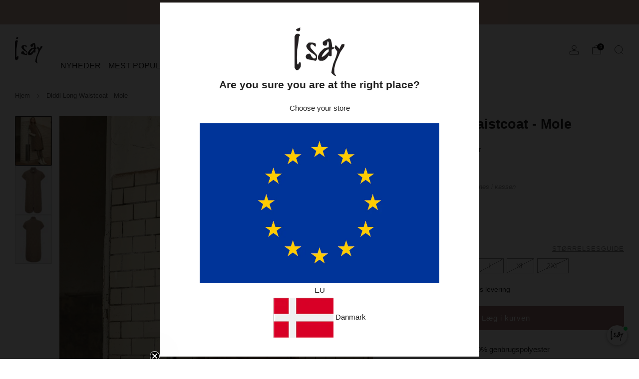

--- FILE ---
content_type: text/html; charset=utf-8
request_url: https://isay.dk/products/diddi-long-waistcoat-outerwear-mole
body_size: 68336
content:
<!doctype html>
<html class="no-js" lang="da">
<head>
	<meta charset="utf-8">
	<meta http-equiv="X-UA-Compatible" content="IE=edge,chrome=1">
	<meta name="viewport" content="width=device-width, initial-scale=1.0, height=device-height, minimum-scale=1.0, maximum-scale=1.0">
	<meta name="theme-color" content="#a67c79">

	

	<!-- Network optimisations -->
<link rel="preconnect" href="//cdn.shopify.com" crossorigin>
<link rel="preconnect" href="//fonts.shopifycdn.com" crossorigin>

<link rel="preload" as="style" href="//isay.dk/cdn/shop/t/115/assets/theme-critical.css?v=105052104683689836101754290584"><link rel="preload" as="script" href="//isay.dk/cdn/shop/t/115/assets/scrollreveal.min.js?v=163720458850474464051754290582"><link rel="preload" href="" as="font" type="font/woff2" crossorigin>
<link rel="preload" href="" as="font" type="font/woff2" crossorigin>
<link rel="canonical" href="https://isay.dk/products/diddi-long-waistcoat-outerwear-mole">
    <link rel="shortcut icon" href="//isay.dk/cdn/shop/files/Isay_Favicon.png?crop=center&height=32&v=1613154035&width=32" type="image/png">
	

	<!-- Title and description ================================================== -->
	<title>Diddi Long Waistcoat - Mole
&ndash; isay.dk</title><meta name="description" content="Diddi Long Waistcoat har korte vingeærmer med en høj ribkantet krave. Vesten har tovejs lynlåslukning, to skrå lommer og trykknapper."><!-- /snippets/social-meta-tags.liquid -->




<meta property="og:site_name" content="isay.dk">
<meta property="og:url" content="https://isay.dk/products/diddi-long-waistcoat-outerwear-mole">
<meta property="og:title" content="Diddi Long Waistcoat - Mole">
<meta property="og:type" content="product">
<meta property="og:description" content="Diddi Long Waistcoat har korte vingeærmer med en høj ribkantet krave. Vesten har tovejs lynlåslukning, to skrå lommer og trykknapper.">

  <meta property="og:price:amount" content="1.299,00">
  <meta property="og:price:currency" content="DKK">

<meta property="og:image" content="http://isay.dk/cdn/shop/products/Diddi_Long_Waistcoat-Outerwear-56770-971_Mole_1200x1200.jpg?v=1670838080"><meta property="og:image" content="http://isay.dk/cdn/shop/files/Diddi_Long_Waistcoat-Outerwear-56770-971_Mole-1_1200x1200.jpg?v=1686746648"><meta property="og:image" content="http://isay.dk/cdn/shop/files/Diddi_Long_Waistcoat-Outerwear-56770-971_Mole-2_32bce3ae-a647-4555-b851-cc335f044917_1200x1200.jpg?v=1686746651">
<meta property="og:image:secure_url" content="https://isay.dk/cdn/shop/products/Diddi_Long_Waistcoat-Outerwear-56770-971_Mole_1200x1200.jpg?v=1670838080"><meta property="og:image:secure_url" content="https://isay.dk/cdn/shop/files/Diddi_Long_Waistcoat-Outerwear-56770-971_Mole-1_1200x1200.jpg?v=1686746648"><meta property="og:image:secure_url" content="https://isay.dk/cdn/shop/files/Diddi_Long_Waistcoat-Outerwear-56770-971_Mole-2_32bce3ae-a647-4555-b851-cc335f044917_1200x1200.jpg?v=1686746651">


<meta name="twitter:card" content="summary_large_image">
<meta name="twitter:title" content="Diddi Long Waistcoat - Mole">
<meta name="twitter:description" content="Diddi Long Waistcoat har korte vingeærmer med en høj ribkantet krave. Vesten har tovejs lynlåslukning, to skrå lommer og trykknapper.">

<script defer src="https://d11m6xgl0jyuup.cloudfront.net/main.min.js"> </script>


  <script type="text/javascript">
(function(d){
       a = d.createElement('script');
       a.async = 1;
       a.src = 'https://mm.inmobile.dk/Api/InmobileJsFunctions.js';
       m = d.getElementsByTagName('script')[0];
       m.parentNode.insertBefore(a, m);
   })(document);
</script>





  <script id="sleeknoteScript" type="text/javascript">
      (function () {
        var sleeknoteScriptTag = document.createElement('script');
        sleeknoteScriptTag.type = 'text/javascript';
        sleeknoteScriptTag.charset = 'utf-8';
        sleeknoteScriptTag.src = '//sleeknotecustomerscripts.sleeknote.com/37334.js';
        var s = document.getElementById('sleeknoteScript');
        s.parentNode.insertBefore(sleeknoteScriptTag, s);
      })();
    </script>


	<!-- JS before CSSOM =================================================== -->
	<script type="text/javascript">
		theme = {};
		theme.t = {};
	  	theme.t.add_to_cart = 'Læg i kurven';
	    theme.t.sold_out = 'Udsolgt';
	    theme.t.unavailable = 'Ikke tilgængelig';
	    theme.t.regular_price = 'Normal pris';
	    theme.t.sale_price = 'Udsalgspris';
	    theme.t.qty_notice_in_stock = 'På lager';
	    theme.t.qty_notice_low_stock = 'Få på lager';
	    theme.t.qty_notice_sold_out = 'Udsolgt';
	    theme.t.qty_notice_number_in_stock_html = 'På lager - 1-3 dages levering';
	    theme.t.qty_notice_number_low_stock_html = 'Kun <span>[qty] </span> på lager - 1-3 dages levering';
	    theme.t.discount_currency = 'Gem [discount]';
	    theme.t.discount_percentage = 'I18n Error: Missing interpolation value &quot;discount_format_currency&quot; for &quot;Gem {{ discount_format_currency }}%&quot;';
	    theme.t.discount_text = 'Udsalg';
	    theme.t.unit_price_label = 'Enhedspris';
	    theme.t.unit_price_separator = 'pr';
	    theme.money_format = '{{amount_with_comma_separator}} kr';
		theme.map = {};
		theme.map_settings_url="//isay.dk/cdn/shop/t/115/assets/map_settings.min.js?v=55973849163231613841754290577";
		theme.cart_type = 'modal';
		theme.cart_ajax = true;
		theme.routes = {
			rootUrl: "/",
			rootUrlSlash: "/",
			cartUrl: "/cart",
			cartAddUrl: "/cart/add",
			cartChangeUrl: "/cart/change"
		};
		theme.assets = {
			plyr: "//isay.dk/cdn/shop/t/115/assets/plyr.min.js?v=4209607025050129391754290581",
			masonry: "//isay.dk/cdn/shop/t/115/assets/masonry.min.js?v=52946867241060388171754290578",
			
			fecha: "//isay.dk/cdn/shop/t/115/assets/fecha.min.js?v=77892649025288305351754290574"
		};
	</script>
	
	<style id="fontsupporttest">@font-face{font-family:"font";src:url("https://")}</style>
	<script type="text/javascript">
		function supportsFontFace() {
			function blacklist() {
				var match = /(WebKit|windows phone.+trident)\/(\d+)/i.exec(navigator.userAgent);
				return match && parseInt(match[2], 10) < (match[1] == 'WebKit' ? 533 : 6);
			}
			function hasFontFaceSrc() {
				var style = document.getElementById('fontsupporttest');
				var sheet = style.sheet || style.styleSheet;
				var cssText = sheet ? (sheet.cssRules && sheet.cssRules[0] ? sheet.cssRules[0].cssText : sheet.cssText || '') : '';
				return /src/i.test(cssText);
			}
			return !blacklist() && hasFontFaceSrc();
		}
		document.documentElement.classList.replace('no-js', 'js');
		if (window.matchMedia("(pointer: coarse)").matches) {document.documentElement.classList.add('touchevents')} else {document.documentElement.classList.add('no-touchevents')}
		if (supportsFontFace()) {document.documentElement.classList.add('fontface')}
	</script>

<script src="https://code.jquery.com/jquery-3.6.0.min.js" defer></script>


  <script id="sleeknoteScript" type="text/javascript">
      (function () {
        var sleeknoteScriptTag = document.createElement('script');
        sleeknoteScriptTag.type = 'text/javascript';
        sleeknoteScriptTag.charset = 'utf-8';
        sleeknoteScriptTag.src = '//sleeknotecustomerscripts.sleeknote.com/37334.js';
        var s = document.getElementById('sleeknoteScript');
        s.parentNode.insertBefore(sleeknoteScriptTag, s);
      })();
    </script>


  
	<script src="//isay.dk/cdn/shop/t/115/assets/jquery.min.js?v=115860211936397945481754290575" defer="defer"></script>
	<script src="//isay.dk/cdn/shop/t/115/assets/vendor.min.js?v=75531253379542070531754290585" defer="defer"></script>
	<script src="//isay.dk/cdn/shop/t/115/assets/ajax-cart.js?v=145739693263688123111754290583" defer="defer"></script>

  	<!-- CSS ================================================== -->
  	






























<style data-shopify>

:root {
	--color--brand: #a67c79;
	--color--brand-dark: #9c6d6a;
	--color--brand-light: #b08b88;

	--color--accent: #ffffff;
	--color--accent-dark: #f2f2f2;

	--color--link: #e3d6d5;
	--color--link-dark: #513735;

	--color--text: #212121;
	--color--text-light: rgba(33, 33, 33, 0.7);
	--color--text-lighter: rgba(33, 33, 33, 0.55);
	--color--text-lightest: rgba(33, 33, 33, 0.2);
	--color--text-bg: rgba(33, 33, 33, 0.05);

	--color--headings: #212121;
	--color--alt-text: #d1b0a5;
	--color--btn: #ffffff;

	--color--product-bg: rgba(0,0,0,0);
	--color--product-sale: #C00000;

	--color--low-stock: #C00000;
	--color--in-stock: #285c04;

	--color--title-border: #d1b0a5;

	--color--drawer-bg: #ffffff;

	--color--bg: #ffffff;
	--color--bg-alpha: rgba(255, 255, 255, 0.8);
	--color--bg-light: #ffffff;
	--color--bg-dark: #f2f2f2;

	--color--drop-shadow: rgba(0, 0, 0, 0.08);

	--color--label-brand: #a67c79;
	--color--label-sold_out: #f2f2f2;
	--color--label-discount: #c00000;
	--color--label-new: #e5e5e5;
	--color--label-custom1: #e5e5e5;
	--color--label-custom2: #e5e5e5;

	--color--text-label-brand: #000000;
	--color--text-label-sold_out: #000000;
	--color--text-label-discount: #FFFFFF;
	--color--text-label-new: #000000;
	--color--text-label-custom_one: #000000;
	--color--text-label-custom_two: #000000;

	--font--size-base: 15.0;
	--font--line-base: 30;

	--font--size-h1: 31;
	--font--size-h2: 25;
	--font--size-h3: 21;
	--font--size-h4: 19;
	--font--size-h5: 17;
	--font--size-h6: 16;

	--font--size-grid: 14;
	--font--size-nav: 16;
	--font--size-mobile-nav: 15;
	--font--size-mega-menu: 17;
	--font--size-product-form-headings: 12;

	--font--body: Helvetica, Arial, sans-serif;
	--font--body-style: normal;
  --font--body-weight: 400;

  --font--title: Helvetica, Arial, sans-serif;
	--font--title-weight: 700;
	--font--title-style: normal;
	--font--title-space: 0px;
	--font--title-transform: none;
	--font--title-border: 0;
	--font--title-border-size: 3px;

	--font--button: Helvetica, Arial, sans-serif;
	--font--button-weight: 400;
	--font--button-style: normal;

	--font--button-space: 1px;
	--font--button-transform: none;
	--font--button-size: 15;
	--font--button-mobile-size: 12px;

	--checkbox-check-invert: 1;
}
</style>


<style data-shopify>
      :root {
        
      }
    </style>

	<style>




</style>

<link rel="stylesheet" href="//isay.dk/cdn/shop/t/115/assets/theme-critical.css?v=105052104683689836101754290584">

<link rel="preload" href="//isay.dk/cdn/shop/t/115/assets/theme.css?v=140698573303733006371754290582" as="style" onload="this.onload=null;this.rel='stylesheet'">
<noscript><link rel="stylesheet" href="//isay.dk/cdn/shop/t/115/assets/theme.css?v=140698573303733006371754290582"></noscript><link rel="preload" href="//isay.dk/cdn/shop/t/115/assets/pdp.css?v=125119021008563469111754290581" as="style" onload="this.onload=null;this.rel='stylesheet'">
  <noscript><link rel="stylesheet" href="//isay.dk/cdn/shop/t/115/assets/pdp.css?v=125119021008563469111754290581"></noscript>
  <script src="https://devsia-dev.myshopify.com/cdn/shop/t/1/assets/kk-tec.js?v=111603181540343972631696986780" defer="defer"></script><script>
	/*! loadCSS rel=preload polyfill. [c]2017 Filament Group, Inc. MIT License */
	(function(w){"use strict";if(!w.loadCSS){w.loadCSS=function(){}}var rp=loadCSS.relpreload={};rp.support=(function(){var ret;try{ret=w.document.createElement("link").relList.supports("preload")}catch(e){ret=false}return function(){return ret}})();rp.bindMediaToggle=function(link){var finalMedia=link.media||"all";function enableStylesheet(){if(link.addEventListener){link.removeEventListener("load",enableStylesheet)}else if(link.attachEvent){link.detachEvent("onload",enableStylesheet)}link.setAttribute("onload",null);link.media=finalMedia}if(link.addEventListener){link.addEventListener("load",enableStylesheet)}else if(link.attachEvent){link.attachEvent("onload",enableStylesheet)}setTimeout(function(){link.rel="stylesheet";link.media="only x"});setTimeout(enableStylesheet,3000)};rp.poly=function(){if(rp.support()){return}var links=w.document.getElementsByTagName("link");for(var i=0;i<links.length;i+=1){var link=links[i];if(link.rel==="preload"&&link.getAttribute("as")==="style"&&!link.getAttribute("data-loadcss")){link.setAttribute("data-loadcss",true);rp.bindMediaToggle(link)}}};if(!rp.support()){rp.poly();var run=w.setInterval(rp.poly,500);if(w.addEventListener){w.addEventListener("load",function(){rp.poly();w.clearInterval(run)})}else if(w.attachEvent){w.attachEvent("onload",function(){rp.poly();w.clearInterval(run)})}}if(typeof exports!=="undefined"){exports.loadCSS=loadCSS}else{w.loadCSS=loadCSS}}(typeof global!=="undefined"?global:this));
</script>
  
	<!-- JS after CSSOM=================================================== -->
	<script src="//isay.dk/cdn/shop/t/115/assets/theme.js?v=171446504369894903021754290584" defer="defer"></script>
	<script src="//isay.dk/cdn/shop/t/115/assets/custom.js?v=149963642179882376601754290579" defer="defer"></script>
	<script src="https://devsia-dev.myshopify.com/cdn/shop/t/1/assets/kk-tec.js?v=111603181540343972631696986780" defer="defer"></script><script src="//isay.dk/cdn/shop/t/115/assets/swatch-colors.js?v=111475757905769790341754290574" defer="defer"></script><script src="//isay.dk/cdn/shop/t/115/assets/details-disclosure.js?v=96430930583685380661754290576" defer="defer"></script>
	<script src="//isay.dk/cdn/shop/t/115/assets/header-details-disclosure.js?v=152869848102972425831754290580" defer="defer"></script>

	

  	
		<script src="//isay.dk/cdn/shop/t/115/assets/scrollreveal.min.js?v=163720458850474464051754290582"></script>
	
	
<script id="colorSwatchesData" type="application/json">  
{

"911":"#000000",
"m35":"#14100a",
"921":"#7c7a79",
"678":"#58647b",
"116":"#e7dace",
"890":"#4c3f33",
"377":"#cb9635",
"958":"#222222",
"697":"#202429",
"624":"#283752",
"654":"#191e2a",
"697":"#15191f",
"900":"#000000",
"900l":"#000000",
"900h":"#000000",
"301":"#4E383B",
"640":"#040462",
"640l":"#040462",
"112":"#eee4c7",
"971":"#856b6a",
"930":"#b89a86",
"117":"#b5a59e",
"885":"#6b655d",
"970":"#4f525c",
"372":"#83634c",
"619":"#cfdcec",
"516":"#dd7092",
"173":"#f0e2bd",
"543":"#e8c1ba",
"100":"#f7f7f7",
"957":"#585755",
"945":"#b2b2b0",
"972":"#786b60",
"358":"#453d30",
"112a":"#eee4c7",
"101":"#ececec",
"h87":"#4b4f4e",
"506":"#ccb4ac",
"961":"#55585f",
"404":"#9c2331",
"662":"#2b3953",
"672":"#2e2d3b",
"670":"#4e5e6f",
"693":"#242f3b",
"693l":"#242f3b",
"679":"#64758e",
"k27":"#445a8f",
"k97":"#2f2f43",
"927":"#44424b",
"904":"#393939",
"k84":"#675e5f",
"k67":"#414047",
"673":"#4f6087",
"687":"#2f293a",
"943":"#a5a2a0",
"606":"#46576f",
"k28":"#364a6c",
"407":"#dfa7b1",
"612":"#b0c1d7",
"429":"#5a1d27",
"421":"#8b1913",
"131":"#9b7b5c",
"134":"#c09971",
"356":"#71594f",
"431":"#df534f",
"886":"#5d522e",
"423":"#e1b2b1",
"357":"#433a39",
"956":"#cfc9c3",
"359":"#63504c",
"645":"#96afce",
"144":"#bcb4a6",
"657":"#1b2a48",
"102":"#a0744f",
"361":"#897164",
"947":"#919093",
"614":"#607ead",
"504":"#d8ced0",
"210":"#f1c3a4",
"503":"#e6dcdb",
"148":"#e1dad3",
"610":"#8494a5",
"155":"#c2c0b9",
"688":"#697184",
"817":"#322e20",
"140":"#986b54",
"807":"#e2e6e3",
"911":"#494745",
"121":"#e5d5c8",
"518":"#ccc8e3",
"533":"#e3dfd4",
"243":"#7c241c",
"828":"#293125",
"406":"#f2968f",
"371":"#d0ad92",
"146":"#eae6e0",
"602":"#9caed4",
"190":"#62492d",
"195":"#a49281",
"j63":"#434755",
"172":"#dedad5",
"401":"#eddbe1",
"110":"#daceb9",
"k68":"#39475d",
"652":"#3e434f",
"960":"#647a8e",
"671":"#6883a0",
"l02":"#8093a9",
"139":"#e4dbcc",
"632":"#9cadba",
"662c":"#2b3953",
"835":"#89d9b0",
"112l":"#eee4c7",
"507":"#edcec0",
"971c":"#644d42",
"k98":"#cac3b7",
"622":"#859fbd",
"628":"#c6d4de",
"540":"#dec2d0",
"627":"#778eab",
"632":"#a9bccc",
"l15":"#93c9b7",
"k41":"#a7b5c2",
"436":"#ff4c48",
"832":"#849d90",
"515":"#eb568f",
"376":"#a24819",
"111":"#e4ceba",
"659":"#13192e",
"l42":"#282f43",
"660":"#3c393a",
"873":"#504e1b",
"458":"#9f2f5a",
"692":"#797778",
"461":"#861b44",
"129":"#ede3d3",
"368":"#614a3b",
"930l":"#b89a86",
"blå":"#0000FF",
"643":"#284871",
"514":"#9d434e",
"616":"#2e496d",
"606":"#546575",
"806":"#898f7f",
"633":"#334368",
"674":"#8797a3",
"541":"#b6a9bb",
"608":"#989fc0",
"625":"#B0BEDC",
"c39":"#1C1E2B",
"l75":"#CAD1E5",
"l65":"#cfc5ba",
"l63":"#e8e8e8",
"245":"#f06335",
"i55":"#6e8ba6",
"101l":"#ececec",
"883":"#4e9760",
"i54":"#d3c8bd",
"l89":"#ebe9e3",
"l98":"#98b996",
"451":"#d72e36",
"805":"#b3bfad",
"l96":"#dddddd",
"l87":"#e0d4c9",
"k50":"#e6e4e1",
"l88":"#282428",
"l86":"#c4aba0",
"913":"#c3bcac",
"l97":"#e0a6c5",
"413":"#d1beb5",
"694":"#1c1527",
"630":"#233a63",
"m17":"#7d7b76",
"544":"#8b2e78",
"391":"#6c4f38",
"700":"#384d6c",
"m21":"#1c2a3d",
"600":"#92aac4",
"971l":"#856b6a",
"712":"#654c43",
"980":"#5a4f38",
"611":"#1a2846",
"965":"#33393c",
"m24":"#a49584",
"m37":"#26211c",
"l46":"#151513",
"b86":"#616161",
"m29":"#918278",
"918":"#343e30",
"803":"#9b905b",
"522":"#b48e9a",
"m41":"#181914",
"m28":"#efe9df",
"m59":"#697ead",
"m56":"#c9d6f1",
"m61":"#455774",
"165":"#d1c5b8",
"l37":"#d4cab9",
"m49":"#ccc8bc",
"432":"#c80b18",
"346":"#cbc3b3",
"682":"#31446a",
"m57":"#a6a8b1",
"703":"#7c8bb5",
"137":"#d4cec3",
"m60":"#2a2737",
"424":"#d4bcbc",
"m13":"#c7bbaa",
"m14":"#73665c",
"321":"#a57a49",
"433":"#ebc9c7",
"m70":"#dbc6bf",
"923":"#7d7974",
"m73":"#dedad2",
"635":"#393f63",
"620":"#5e749e",
"m75":"#d3a074",
"434":"#6a202d",
"k05":"#181f38",
"917":"#211b2c",
"m92":"#465771",
"m91":"#222d5b",
"m90":"#274079",
"975":"#1d1b37",
"m89":"#566c83",
"356":"#30221b",
"356l":"#30221b",
"536":"#8a1446",
"m88":"#3b4f83",
"m77":"#9b8e7e",
"191":"#957a5d",
"366":"#d0b9a2",
"437":"#d2afb4",
"125":"#e3dbd6",
"440":"#b3203a",
"n19":"#af9678",
"549":"#ec9dbc",
"604":"#89a8d4",
"636":"#4259e3",
"609":"#667eaa",
"171":"#dcd3c8",
"i20":"#f2dce8",
"802":"#019978",
"838":"#a9be9f",
"550":"#ed9db8",
"":"",
"":"",
"m86":"\/\/cdn.shopify.com\/s\/files\/1\/2187\/5945\/files\/M86_Leo.jpg?v=1752577115",
"k51":"\/\/cdn.shopify.com\/s\/files\/1\/2187\/5945\/files\/Skaermbillede_2022-11-17_kl._13.10.59.png?v=1668687106",
"k66":"\/\/cdn.shopify.com\/s\/files\/1\/2187\/5945\/files\/Genova_Check.png?v=1669039660",
"a11":"\/\/cdn.shopify.com\/s\/files\/1\/2187\/5945\/files\/Grey_Check.png?v=1669039660",
"i79":"\/\/cdn.shopify.com\/s\/files\/1\/2187\/5945\/files\/Wild_Leo.png?v=1668772656",
"j93":"\/\/cdn.shopify.com\/s\/files\/1\/2187\/5945\/files\/Soft_Dots.png?v=1668772656",
"k34":"\/\/cdn.shopify.com\/s\/files\/1\/2187\/5945\/files\/Water_Flow.png?v=1669039660",
"k47":"\/\/cdn.shopify.com\/s\/files\/1\/2187\/5945\/files\/Orange_Pink_Paisley.png?v=1668772655",
"j92":"\/\/cdn.shopify.com\/s\/files\/1\/2187\/5945\/files\/anthracite_empire.png?v=1663341161",
"i76":"\/\/cdn.shopify.com\/s\/files\/1\/2187\/5945\/files\/Browny_Dream.png?v=1669039660",
"i81":"\/\/cdn.shopify.com\/s\/files\/1\/2187\/5945\/files\/Petite_Check.png?v=1669039660",
"a16":"\/\/cdn.shopify.com\/s\/files\/1\/2187\/5945\/files\/Black_Grey_Check.png?v=1669039661",
"i82":"\/\/cdn.shopify.com\/s\/files\/1\/2187\/5945\/files\/Classic_Check.png?v=1669039661",
"k76":"\/\/cdn.shopify.com\/s\/files\/1\/2187\/5945\/files\/Paisley_Mood.png?v=1669039660",
"k81":"\/\/cdn.shopify.com\/s\/files\/1\/2187\/5945\/files\/Red_Eyelet.png?v=1669039660",
"k82":"\/\/cdn.shopify.com\/s\/files\/1\/2187\/5945\/files\/Jodie_Paisley.png?v=1669039660",
"k70":"\/\/cdn.shopify.com\/s\/files\/1\/2187\/5945\/files\/Black_Brown_Leaf.png?v=1669039661",
"k55":"\/\/cdn.shopify.com\/s\/files\/1\/2187\/5945\/files\/Browny_Paisley.png?v=1669039660",
"k54":"\/\/cdn.shopify.com\/s\/files\/1\/2187\/5945\/files\/Summer_Burn.png?v=1669039661",
"k35":"\/\/cdn.shopify.com\/s\/files\/1\/2187\/5945\/files\/Dusty_Flower_1.png?v=1669039660",
"k44":"\/\/cdn.shopify.com\/s\/files\/1\/2187\/5945\/files\/Summer_Field.png?v=1669039660",
"k49":"\/\/cdn.shopify.com\/s\/files\/1\/2187\/5945\/files\/Powder_Blue_Paisley.png?v=1669039660",
"k75":"\/\/cdn.shopify.com\/s\/files\/1\/2187\/5945\/files\/Petite_Winter_Rose.png?v=1669039660",
"k83":"\/\/cdn.shopify.com\/s\/files\/1\/2187\/5945\/files\/Winter_Leo.png?v=1669039660",
"g19":"\/\/cdn.shopify.com\/s\/files\/1\/2187\/5945\/files\/Pink_Power.png?v=1669039660",
"k77":"\/\/cdn.shopify.com\/s\/files\/1\/2187\/5945\/files\/Winter_Geometric.png?v=1669039660",
"046":"\/\/cdn.shopify.com\/s\/files\/1\/2187\/5945\/files\/Autumn_Flower.png?v=1669039661",
"k60":"\/\/cdn.shopify.com\/s\/files\/1\/2187\/5945\/files\/Browny_Border_Print_1.png?v=1669039661",
"d13":"\/\/cdn.shopify.com\/s\/files\/1\/2187\/5945\/files\/Blue_Flower.png?v=1669039660",
"k20":"\/\/cdn.shopify.com\/s\/files\/1\/2187\/5945\/files\/Spring_Romance.png?v=1669039660",
"j50":"\/\/cdn.shopify.com\/s\/files\/1\/2187\/5945\/files\/Pastel_Animal.png?v=1669039660",
"k58":"\/\/cdn.shopify.com\/s\/files\/1\/2187\/5945\/files\/Autumn_Rose_Flower.png?v=1669039660",
"h85":"\/\/cdn.shopify.com\/s\/files\/1\/2187\/5945\/files\/Zebra.png?v=1669039661",
"k71":"\/\/cdn.shopify.com\/s\/files\/1\/2187\/5945\/files\/Winter_Flower.png?v=1669039660",
"k48":"\/\/cdn.shopify.com\/s\/files\/1\/2187\/5945\/files\/Dreamy_Black.png?v=1669039660",
"j62":"\/\/cdn.shopify.com\/s\/files\/1\/2187\/5945\/files\/Petite_Leo.png?v=1669039660",
"j51":"\/\/cdn.shopify.com\/s\/files\/1\/2187\/5945\/files\/Daisy_Flower.png?v=1669039660",
"j67":"\/\/cdn.shopify.com\/s\/files\/1\/2187\/5945\/files\/Minimalisme.png?v=1669039660",
"k24":"\/\/cdn.shopify.com\/s\/files\/1\/2187\/5945\/files\/Purple_Floral.png?v=1669039661",
"k57":"\/\/cdn.shopify.com\/s\/files\/1\/2187\/5945\/files\/Chocolate_Paisley.png?v=1669039660",
"k39":"\/\/cdn.shopify.com\/s\/files\/1\/2187\/5945\/files\/Color_Leo.png?v=1669039660",
"c10":"\/\/cdn.shopify.com\/s\/files\/1\/2187\/5945\/files\/Summer_Paisley.png?v=1669039660",
"j64":"\/\/cdn.shopify.com\/s\/files\/1\/2187\/5945\/files\/Feminine_Flower.png?v=1669039661",
"538":"\/\/cdn.shopify.com\/s\/files\/1\/2187\/5945\/files\/Candyfloss.png?v=1669039660",
"k37":"\/\/cdn.shopify.com\/s\/files\/1\/2187\/5945\/files\/Raspberry_Check.png?v=1669039660",
"j61":"\/\/cdn.shopify.com\/s\/files\/1\/2187\/5945\/files\/Uda_Print.png?v=1669039660",
"h17":"\/\/cdn.shopify.com\/s\/files\/1\/2187\/5945\/files\/Sand_Stripe.png?v=1669039661",
"j49":"\/\/cdn.shopify.com\/s\/files\/1\/2187\/5945\/files\/Spring_Leaves.png?v=1669039660",
"a47":"\/\/cdn.shopify.com\/s\/files\/1\/2187\/5945\/files\/Nautic_Stripe.png?v=1669039662",
"k32":"\/\/cdn.shopify.com\/s\/files\/1\/2187\/5945\/files\/Summer_Explosion.png?v=1669039660",
"k33":"\/\/cdn.shopify.com\/s\/files\/1\/2187\/5945\/files\/Summer_Bouquet.png?v=1669041689",
"g48":"\/\/cdn.shopify.com\/s\/files\/1\/2187\/5945\/files\/Purple_Dream.png?v=1669039660",
"j72":"\/\/cdn.shopify.com\/s\/files\/1\/2187\/5945\/files\/Karma_Flower.png?v=1669039660",
"b84":"\/\/cdn.shopify.com\/s\/files\/1\/2187\/5945\/files\/Light_Blue_Stripe.png?v=1669039660",
"701":"\/\/cdn.shopify.com\/s\/files\/1\/2187\/5945\/files\/Blue_dot.png?v=1669039660",
"j74":"\/\/cdn.shopify.com\/s\/files\/1\/2187\/5945\/files\/Navy_Tie_Dye.png?v=1669039660",
"k63":"\/\/cdn.shopify.com\/s\/files\/1\/2187\/5945\/files\/Grey_Golden.png?v=1669039660",
"k64":"\/\/cdn.shopify.com\/s\/files\/1\/2187\/5945\/files\/Grey_Autumn_Rose.png?v=1669039660",
"k72":"\/\/cdn.shopify.com\/s\/files\/1\/2187\/5945\/files\/Winter_Rose_Melange.png?v=1669039660",
"k74":"\/\/cdn.shopify.com\/s\/files\/1\/2187\/5945\/files\/Winter_Rose_Mole_Square.png?v=1669039660",
"k73":"\/\/cdn.shopify.com\/s\/files\/1\/2187\/5945\/files\/Mole_Stripe.png?v=1669039660",
"k31":"\/\/cdn.shopify.com\/s\/files\/1\/2187\/5945\/files\/Spotted_Sand.png?v=1669039660",
"k14":"\/\/cdn.shopify.com\/s\/files\/1\/2187\/5945\/files\/Classic.png?v=1669039660",
"k13":"\/\/cdn.shopify.com\/s\/files\/1\/2187\/5945\/files\/Army_Mood.png?v=1669039660",
"j44":"\/\/cdn.shopify.com\/s\/files\/1\/2187\/5945\/files\/Sand_Wave.png?v=1669039660",
"k84":"\/\/cdn.shopify.com\/s\/files\/1\/2187\/5945\/files\/Spotted_Earth.png?v=1669039660",
"f23":"\/\/cdn.shopify.com\/s\/files\/1\/2187\/5945\/files\/Blue_Tones.png?v=1669039660",
"k17":"\/\/cdn.shopify.com\/s\/files\/1\/2187\/5945\/files\/Rainbow.png?v=1669039660",
"j81":"\/\/cdn.shopify.com\/s\/files\/1\/2187\/5945\/files\/Grey_Blue_Melange.png?v=1669039660",
"k06":"\/\/cdn.shopify.com\/s\/files\/1\/2187\/5945\/files\/Blue_Deluxe.png?v=1669039660",
"j80":"\/\/cdn.shopify.com\/s\/files\/1\/2187\/5945\/files\/Brown_Deluxe.png?v=1669039660",
"j82":"\/\/cdn.shopify.com\/s\/files\/1\/2187\/5945\/files\/Myra_Stripe.png?v=1669039660",
"k12":"\/\/cdn.shopify.com\/s\/files\/1\/2187\/5945\/files\/Grey_Pattern.png?v=1669039660",
"g52":"\/\/cdn.shopify.com\/s\/files\/1\/2187\/5945\/files\/Autumn_Animal.png?v=1669039660",
"k86":"\/\/cdn.shopify.com\/s\/files\/1\/2187\/5945\/files\/Blue_Love.png?v=1669039660",
"k23":"\/\/cdn.shopify.com\/s\/files\/1\/2187\/5945\/files\/Leo_Mesh.png?v=1669039660",
"k43":"\/\/cdn.shopify.com\/s\/files\/1\/2187\/5945\/files\/Light_Mint_Stripe.png?v=1669039660",
"k46":"\/\/cdn.shopify.com\/s\/files\/1\/2187\/5945\/files\/Summer_Gum_Stripe.png?v=1669039660",
"j84":"\/\/cdn.shopify.com\/s\/files\/1\/2187\/5945\/files\/Dark_Leo.png?v=1669039660",
"j83":"\/\/cdn.shopify.com\/s\/files\/1\/2187\/5945\/files\/Golden_Feather.png?v=1669039660",
"d54":"\/\/cdn.shopify.com\/s\/files\/1\/2187\/5945\/files\/Pinstripe.png?v=1669039660",
"k78":"\/\/cdn.shopify.com\/s\/files\/1\/2187\/5945\/files\/Skyblue_Pin.png?v=1669039661",
"k65":"\/\/cdn.shopify.com\/s\/files\/1\/2187\/5945\/files\/Fluid.png?v=1669039661",
"k58":"\/\/cdn.shopify.com\/s\/files\/1\/2187\/5945\/files\/Autumn_Rose_Flower.png?v=1669039660",
"h07":"\/\/cdn.shopify.com\/s\/files\/1\/2187\/5945\/files\/Black_Sand_Stripe.png?v=1669039660",
"j48":"\/\/cdn.shopify.com\/s\/files\/1\/2187\/5945\/files\/Kamma_Stripe.png?v=1669039660",
"j34":"\/\/cdn.shopify.com\/s\/files\/1\/2187\/5945\/files\/Chino_Spring_Flower.png?v=1669039660",
"j15":"\/\/cdn.shopify.com\/s\/files\/1\/2187\/5945\/files\/Grey_Fishbone.png?v=1669039661",
"k62":"\/\/cdn.shopify.com\/s\/files\/1\/2187\/5945\/files\/Brown_Check.png?v=1669039660",
"l01":"\/\/cdn.shopify.com\/s\/files\/1\/2187\/5945\/files\/Color_Paisley.jpg?v=1671097532",
"k99":"\/\/cdn.shopify.com\/s\/files\/1\/2187\/5945\/files\/Tanna_Stripe.jpg?v=1671097532",
"d94":"\/\/cdn.shopify.com\/s\/files\/1\/2187\/5945\/files\/Black_Offwhite.jpg?v=1671097532",
"l02s":"\/\/cdn.shopify.com\/s\/files\/1\/2187\/5945\/files\/Springfull.jpg?v=1671097532",
"k94":"\/\/cdn.shopify.com\/s\/files\/1\/2187\/5945\/files\/Blue_Leaf.jpg?v=1671097532",
"k90":"\/\/cdn.shopify.com\/s\/files\/1\/2187\/5945\/files\/Hourglass.jpg?v=1671097532",
"k96":"\/\/cdn.shopify.com\/s\/files\/1\/2187\/5945\/files\/Rope_Print.jpg?v=1671097533",
"b67":"\/\/cdn.shopify.com\/s\/files\/1\/2187\/5945\/files\/Denim_Stripe.jpg?v=1671098644",
"d51":"\/\/cdn.shopify.com\/s\/files\/1\/2187\/5945\/files\/Spring_mood.jpg?v=1671698230",
"k95":"\/\/cdn.shopify.com\/s\/files\/1\/2187\/5945\/files\/Thea_Print.jpg?v=1671698230",
"k89":"\/\/cdn.shopify.com\/s\/files\/1\/2187\/5945\/files\/Yellow_Eyelet.jpg?v=1671698230",
"j21":"\/\/cdn.shopify.com\/s\/files\/1\/2187\/5945\/files\/Spotted_army.jpg?v=1671698230",
"l01":"\/\/cdn.shopify.com\/s\/files\/1\/2187\/5945\/files\/Color_Paisley_1.jpg?v=1671698230",
"j68":"\/\/cdn.shopify.com\/s\/files\/1\/2187\/5945\/files\/Colorful_Paisley.jpg?v=1680259169",
"l11":"\/\/cdn.shopify.com\/s\/files\/1\/2187\/5945\/files\/Greeny_Flower.png?v=1680259169",
"l14":"\/\/cdn.shopify.com\/s\/files\/1\/2187\/5945\/files\/Hibiscus_White_Dot.png?v=1680259169",
"c81":"\/\/cdn.shopify.com\/s\/files\/1\/2187\/5945\/files\/Spring_Paisley.png?v=1680259169",
"l24":"\/\/cdn.shopify.com\/s\/files\/1\/2187\/5945\/files\/Green_Flower_Chiffon.png?v=1680259169",
"d61":"\/\/cdn.shopify.com\/s\/files\/1\/2187\/5945\/files\/Flower_Dream.png?v=1680259169",
"k79":"\/\/cdn.shopify.com\/s\/files\/1\/2187\/5945\/files\/Petite_Dot.png?v=1680259169",
"095":"\/\/cdn.shopify.com\/s\/files\/1\/2187\/5945\/files\/Summer_Flower.png?v=1680259169",
"k91":"\/\/cdn.shopify.com\/s\/files\/1\/2187\/5945\/files\/Circles.png?v=1680259169",
"621":"\/\/cdn.shopify.com\/s\/files\/1\/2187\/5945\/files\/Stripe_Navy.png?v=1680259169",
"l18":"\/\/cdn.shopify.com\/s\/files\/1\/2187\/5945\/files\/Retro_Flow.png?v=1680259169",
"k92":"\/\/cdn.shopify.com\/s\/files\/1\/2187\/5945\/files\/Spring_Leo.png?v=1680259169",
"l26":"\/\/cdn.shopify.com\/s\/files\/1\/2187\/5945\/files\/Blue_Border_Print.png?v=1680259169",
"l23":"\/\/cdn.shopify.com\/s\/files\/1\/2187\/5945\/files\/Blue_Flower_Chiffon.png?v=1680259169",
"d74":"\/\/cdn.shopify.com\/s\/files\/1\/2187\/5945\/files\/Jeans_Flower.png?v=1680259170",
"k93":"\/\/cdn.shopify.com\/s\/files\/1\/2187\/5945\/files\/Water_Flower.jpg?v=1680259169",
"l17":"\/\/cdn.shopify.com\/s\/files\/1\/2187\/5945\/files\/Pink_Square.png?v=1680259169",
"l07":"\/\/cdn.shopify.com\/s\/files\/1\/2187\/5945\/files\/Blue_White.png?v=1680259169",
"l22":"\/\/cdn.shopify.com\/s\/files\/1\/2187\/5945\/files\/Wide_Black_Stripe.png?v=1680259169",
"l27":"\/\/cdn.shopify.com\/s\/files\/1\/2187\/5945\/files\/Pearl_Stripe.png?v=1680259169",
"l21":"\/\/cdn.shopify.com\/s\/files\/1\/2187\/5945\/files\/Wide_Hibiscus_Stripe.png?v=1680259169",
"l13":"\/\/cdn.shopify.com\/s\/files\/1\/2187\/5945\/files\/Black_Sand_Dot.png?v=1680259169",
"l10":"\/\/cdn.shopify.com\/s\/files\/1\/2187\/5945\/files\/Green_Fluid.png?v=1680259169",
"h17":"\/\/cdn.shopify.com\/s\/files\/1\/2187\/5945\/files\/Sand_Stripe_1.png?v=1680259169",
"l31":"\/\/cdn.shopify.com\/s\/files\/1\/2187\/5945\/files\/Burned_Paisley.png?v=1680259169",
"l09":"\/\/cdn.shopify.com\/s\/files\/1\/2187\/5945\/files\/Summer_Fluid.png?v=1680259169",
"b72":"\/\/cdn.shopify.com\/s\/files\/1\/2187\/5945\/files\/White_w_navy.png?v=1680259169",
"l04":"\/\/cdn.shopify.com\/s\/files\/1\/2187\/5945\/files\/Wavy_Light_Blue.png?v=1680259170",
"034":"\/\/cdn.shopify.com\/s\/files\/1\/2187\/5945\/files\/Rose_stripes.png?v=1680259169",
"c32":"\/\/cdn.shopify.com\/s\/files\/1\/2187\/5945\/files\/Black___Broken_White.png?v=1680259170",
"l25":"\/\/cdn.shopify.com\/s\/files\/1\/2187\/5945\/files\/Skyblue_Stripe.png?v=1680259169",
"l20":"\/\/cdn.shopify.com\/s\/files\/1\/2187\/5945\/files\/Skyblue_Square.png?v=1684928845",
"c85":"\/\/cdn.shopify.com\/s\/files\/1\/2187\/5945\/files\/Powder_Paisley.png?v=1684928846",
"l08":"\/\/cdn.shopify.com\/s\/files\/1\/2187\/5945\/files\/Bubble_Square.png?v=1684928845",
"c92":"\/\/cdn.shopify.com\/s\/files\/1\/2187\/5945\/files\/Navy_Stripe.png?v=1684928845",
"l43":"\/\/cdn.shopify.com\/s\/files\/1\/2187\/5945\/files\/Frigga_Zebra.jpg?v=1687955682",
"l33":"\/\/cdn.shopify.com\/s\/files\/1\/2187\/5945\/files\/Winter_Sand_Black_Stripe.jpg?v=1687955681",
"b48":"\/\/cdn.shopify.com\/s\/files\/1\/2187\/5945\/files\/Marble_Print.jpg?v=1687955681",
"l36":"\/\/cdn.shopify.com\/s\/files\/1\/2187\/5945\/files\/Big_Graphic.jpg?v=1687955681",
"l39":"\/\/cdn.shopify.com\/s\/files\/1\/2187\/5945\/files\/Autumn_Fan.jpg?v=1687955681",
"l45":"\/\/cdn.shopify.com\/s\/files\/1\/2187\/5945\/files\/Petite_Chiffon.jpg?v=1687955681",
"b73":"\/\/cdn.shopify.com\/s\/files\/1\/2187\/5945\/files\/Black_White.jpg?v=1687955681",
"l41":"\/\/cdn.shopify.com\/s\/files\/1\/2187\/5945\/files\/Ranva_Zebra.jpg?v=1687955681",
"b35":"\/\/cdn.shopify.com\/s\/files\/1\/2187\/5945\/files\/Autumn_Paisley.jpg?v=1687955681",
"l40":"\/\/cdn.shopify.com\/s\/files\/1\/2187\/5945\/files\/Autumn_Flavor.jpg?v=1687955681",
"c68":"\/\/cdn.shopify.com\/s\/files\/1\/2187\/5945\/files\/Camel_Square.jpg?v=1687955681",
"l35":"\/\/cdn.shopify.com\/s\/files\/1\/2187\/5945\/files\/Graphic_Circle_1.jpg?v=1688630842",
"l32":"\/\/cdn.shopify.com\/s\/files\/1\/2187\/5945\/files\/Earth_Tones_a14d7dca-284f-4e0e-8e05-8b46115a3050.jpg?v=1749797173",
"l38":"\/\/cdn.shopify.com\/s\/files\/1\/2187\/5945\/files\/Winter_White_Black_Fluid.jpg?v=1688630842",
"l49":"\/\/cdn.shopify.com\/s\/files\/1\/2187\/5945\/files\/Winter_Refresh.jpg?v=1694771355",
"l51":"\/\/cdn.shopify.com\/s\/files\/1\/2187\/5945\/files\/Bea_Check.jpg?v=1694771355",
"l53":"\/\/cdn.shopify.com\/s\/files\/1\/2187\/5945\/files\/Camel_Wave.jpg?v=1694771355",
"l56":"\/\/cdn.shopify.com\/s\/files\/1\/2187\/5945\/files\/Geo_Print.jpg?v=1694771355",
"l55":"\/\/cdn.shopify.com\/s\/files\/1\/2187\/5945\/files\/Beate_Flower.jpg?v=1694771355",
"l47":"\/\/cdn.shopify.com\/s\/files\/1\/2187\/5945\/files\/Flowing_Stripe.jpg?v=1694771355",
"l52":"\/\/cdn.shopify.com\/s\/files\/1\/2187\/5945\/files\/Smokey_Pinstripe.jpg?v=1694771355",
"k51":"\/\/cdn.shopify.com\/s\/files\/1\/2187\/5945\/files\/Dark_Grey_Pinstripe.jpg?v=1694771355",
"l57":"\/\/cdn.shopify.com\/s\/files\/1\/2187\/5945\/files\/Dark_Check.jpg?v=1694774713",
"l99":"\/\/cdn.shopify.com\/s\/files\/1\/2187\/5945\/files\/Autumn_Square_1.jpg?v=1695289206",
"m02":"\/\/cdn.shopify.com\/s\/files\/1\/2187\/5945\/files\/Autumn_Wave_1.jpg?v=1695289206",
"m01":"\/\/cdn.shopify.com\/s\/files\/1\/2187\/5945\/files\/Black_Camel_1.jpg?v=1695289206",
"c80":"\/\/cdn.shopify.com\/s\/files\/1\/2187\/5945\/files\/Black_Broken_White_1.jpg?v=1695908188",
"l71":"\/\/cdn.shopify.com\/s\/files\/1\/2187\/5945\/files\/Spring_feeling_1.jpg?v=1701870654",
"l66":"\/\/cdn.shopify.com\/s\/files\/1\/2187\/5945\/files\/Spring_Blue_Flower_1.jpg?v=1701870654",
"l82":"\/\/cdn.shopify.com\/s\/files\/1\/2187\/5945\/files\/Pure_w_Stripe_1.jpg?v=1701870654",
"l70":"\/\/cdn.shopify.com\/s\/files\/1\/2187\/5945\/files\/Pink_Paisley_1.jpg?v=1701870654",
"l78":"\/\/cdn.shopify.com\/s\/files\/1\/2187\/5945\/files\/Spring_Blue_Print_1.jpg?v=1702019914",
"l80":"\/\/cdn.shopify.com\/s\/files\/1\/2187\/5945\/files\/Broken_White_w_camel_1.jpg?v=1702019915",
"l79":"\/\/cdn.shopify.com\/s\/files\/1\/2187\/5945\/files\/Warm_Orange_Print_1.jpg?v=1702019915",
"b65":"\/\/cdn.shopify.com\/s\/files\/1\/2187\/5945\/files\/Spring_Flower.jpg?v=1703067103",
"g61":"\/\/cdn.shopify.com\/s\/files\/1\/2187\/5945\/files\/Purple_Effect.jpg?v=1703067102",
"l66":"\/\/cdn.shopify.com\/s\/files\/1\/2187\/5945\/files\/Spring_Blue_Flower.jpg?v=1703067102",
"l73":"\/\/cdn.shopify.com\/s\/files\/1\/2187\/5945\/files\/OrangeSand_Zebra.jpg?v=1703067124",
"l68":"\/\/cdn.shopify.com\/s\/files\/1\/2187\/5945\/files\/BlueCamel_Zebra.jpg?v=1703067125",
"g59":"\/\/cdn.shopify.com\/s\/files\/1\/2187\/5945\/files\/Pink_Flower_1.jpg?v=1703161915",
"l67":"\/\/cdn.shopify.com\/s\/files\/1\/2187\/5945\/files\/Spring_de_Lux_1.jpg?v=1703161915",
"l58":"\/\/cdn.shopify.com\/s\/files\/1\/2187\/5945\/files\/Chiffon_Flower_1.jpg?v=1703161915",
"l59":"\/\/cdn.shopify.com\/s\/files\/1\/2187\/5945\/files\/Melba_Dot_1.jpg?v=1703161915",
"l77":"\/\/cdn.shopify.com\/s\/files\/1\/2187\/5945\/files\/Creamy_Leo_1.jpg?v=1704191273",
"l81":"\/\/cdn.shopify.com\/s\/files\/1\/2187\/5945\/files\/Spring_Shine_1.jpg?v=1704789327",
"l64":"\/\/cdn.shopify.com\/s\/files\/1\/2187\/5945\/files\/Rosa_Stripe_1.jpg?v=1704800864",
"l62":"\/\/cdn.shopify.com\/s\/files\/1\/2187\/5945\/files\/Art_of_Spring_1.jpg?v=1707738979",
"l61":"\/\/cdn.shopify.com\/s\/files\/1\/2187\/5945\/files\/Spring_Blue_Stripe_1.jpg?v=1707738979",
"g79":"\/\/cdn.shopify.com\/s\/files\/1\/2187\/5945\/files\/Green_Stripe_1.jpg?v=1710150824",
"l84":"\/\/cdn.shopify.com\/s\/files\/1\/2187\/5945\/files\/Creamy_Diamond_1.jpg?v=1710151022",
"m03":"\/\/cdn.shopify.com\/s\/files\/1\/2187\/5945\/files\/Blue_Zig_Zag_1.jpg?v=1710497548",
"l92":"\/\/cdn.shopify.com\/s\/files\/1\/2187\/5945\/files\/Love_1.jpg?v=1710497547",
"l90":"\/\/cdn.shopify.com\/s\/files\/1\/2187\/5945\/files\/Green_Power_1.jpg?v=1710497547",
"g95":"\/\/cdn.shopify.com\/s\/files\/1\/2187\/5945\/files\/Green_Power_1.jpg?v=1710497547",
"l91":"\/\/cdn.shopify.com\/s\/files\/1\/2187\/5945\/files\/Pink_Power_1.jpg?v=1711534238",
"l93":"\/\/cdn.shopify.com\/s\/files\/1\/2187\/5945\/files\/Fresh_Green_Paisley_1.jpg?v=1711534430",
"l83":"\/\/cdn.shopify.com\/s\/files\/1\/2187\/5945\/files\/Blue_Waves_1.jpg?v=1711534556",
"m09":"\/\/cdn.shopify.com\/s\/files\/1\/2187\/5945\/files\/Camel_Black_Stripe_1.jpg?v=1719404873",
"m07":"\/\/cdn.shopify.com\/s\/files\/1\/2187\/5945\/files\/Autumn_Dream_1.jpg?v=1719404873",
"m06":"\/\/cdn.shopify.com\/s\/files\/1\/2187\/5945\/files\/Bluish_Crush_1.jpg?v=1719404873",
"m19":"\/\/cdn.shopify.com\/s\/files\/1\/2187\/5945\/files\/Luxury_stripe_1.jpg?v=1719404873",
"m18":"\/\/cdn.shopify.com\/s\/files\/1\/2187\/5945\/files\/Golden_Grey_1.jpg?v=1719404874",
"m11":"\/\/cdn.shopify.com\/s\/files\/1\/2187\/5945\/files\/Camel_Drawing_1.jpg?v=1719404874",
"m20":"\/\/cdn.shopify.com\/s\/files\/1\/2187\/5945\/files\/Pink_Leaves_1.jpg?v=1719404874",
"k07":"\/\/cdn.shopify.com\/s\/files\/1\/2187\/5945\/files\/Luxury_1.jpg?v=1721808614",
"m16":"\/\/cdn.shopify.com\/s\/files\/1\/2187\/5945\/files\/Color_Punch_1.jpg?v=1721808614",
"m08":"\/\/cdn.shopify.com\/s\/files\/1\/2187\/5945\/files\/Camel_w_Black_Brush_1.jpg?v=1721808614",
"m15":"\/\/cdn.shopify.com\/s\/files\/1\/2187\/5945\/files\/Grey_fall_2_1.jpg?v=1721808614",
"m33":"\/\/cdn.shopify.com\/s\/files\/1\/2187\/5945\/files\/Cafe_Latte_Stripe_1.jpg?v=1726057315",
"m38":"\/\/cdn.shopify.com\/s\/files\/1\/2187\/5945\/files\/Army_Stripe_1.jpg?v=1726057315",
"m26":"\/\/cdn.shopify.com\/s\/files\/1\/2187\/5945\/files\/Green_Planet_1.jpg?v=1726057315",
"m39":"\/\/cdn.shopify.com\/s\/files\/1\/2187\/5945\/files\/New_Marble_1.jpg?v=1726057315",
"e07":"\/\/cdn.shopify.com\/s\/files\/1\/2187\/5945\/files\/Potato_Stripe_1.jpg?v=1726057315",
"093":"\/\/cdn.shopify.com\/s\/files\/1\/2187\/5945\/files\/Floating_Stripes_1.jpg?v=1726057316",
"m23":"\/\/cdn.shopify.com\/s\/files\/1\/2187\/5945\/files\/Big_dots_1.jpg?v=1726057315",
"b52":"\/\/cdn.shopify.com\/s\/files\/1\/2187\/5945\/files\/Winter_Mood_1.jpg?v=1726057315",
"i31":"\/\/cdn.shopify.com\/s\/files\/1\/2187\/5945\/files\/Green_Paisley_1.jpg?v=1726057315",
"m05":"\/\/cdn.shopify.com\/s\/files\/1\/2187\/5945\/files\/Brown_Navy_Stripe_1.jpg?v=1727867715",
"m27":"\/\/cdn.shopify.com\/s\/files\/1\/2187\/5945\/files\/Black_Cream_Stripe_1.jpg?v=1727867715",
"m32":"\/\/cdn.shopify.com\/s\/files\/1\/2187\/5945\/files\/Black_w_Broken_White_1.jpg?v=1727867715",
"m30":"\/\/cdn.shopify.com\/s\/files\/1\/2187\/5945\/files\/Grey_w_Blue_Stripe_1.jpg?v=1730377326",
"m42":"\/\/cdn.shopify.com\/s\/files\/1\/2187\/5945\/files\/Grey_Black_Stripe_1.jpg?v=1730377326",
"m63":"\/\/cdn.shopify.com\/s\/files\/1\/2187\/5945\/files\/Pink_Hourglass_1.jpg?v=1733407175",
"m46":"\/\/cdn.shopify.com\/s\/files\/1\/2187\/5945\/files\/Spring_Dream_1.jpg?v=1733407174",
"m47":"\/\/cdn.shopify.com\/s\/files\/1\/2187\/5945\/files\/Green_Spring_1.jpg?v=1733407174",
"m44":"\/\/cdn.shopify.com\/s\/files\/1\/2187\/5945\/files\/Navy_Cream_Romance_1.jpg?v=1733407175",
"m54":"\/\/cdn.shopify.com\/s\/files\/1\/2187\/5945\/files\/Green_Float_1.jpg?v=1733407175",
"m53":"\/\/cdn.shopify.com\/s\/files\/1\/2187\/5945\/files\/Sand_w_Black_Drops_1.jpg?v=1733407174",
"m55":"\/\/cdn.shopify.com\/s\/files\/1\/2187\/5945\/files\/Fresh_Red_Stripes_1.jpg?v=1733407174",
"m45":"\/\/cdn.shopify.com\/s\/files\/1\/2187\/5945\/files\/Red_Floral_1.jpg?v=1733407174",
"m51":"\/\/cdn.shopify.com\/s\/files\/1\/2187\/5945\/files\/Broken_White_w_Skyblue_1.jpg?v=1733407175",
"m43":"\/\/cdn.shopify.com\/s\/files\/1\/2187\/5945\/files\/Blue_Float_1.jpg?v=1733407174",
"m62":"\/\/cdn.shopify.com\/s\/files\/1\/2187\/5945\/files\/Blue_Hourglass_1.jpg?v=1733407174",
"e15":"\/\/cdn.shopify.com\/s\/files\/1\/2187\/5945\/files\/Wide_Stripe_1.jpg?v=1733407174",
"m48":"\/\/cdn.shopify.com\/s\/files\/1\/2187\/5945\/files\/Grey_Bomb_1.jpg?v=1733407174",
"c17":"\/\/cdn.shopify.com\/s\/files\/1\/2187\/5945\/files\/Blue_Dream_1.jpg?v=1738052831",
"m65":"\/\/cdn.shopify.com\/s\/files\/1\/2187\/5945\/files\/Blue_Floating_1.jpg?v=1741179684",
"m74":"\/\/cdn.shopify.com\/s\/files\/1\/2187\/5945\/files\/Bluish_Stripe_1.jpg?v=1741179684",
"m64":"\/\/cdn.shopify.com\/s\/files\/1\/2187\/5945\/files\/Black_Brushstrokes_1.jpg?v=1741179685",
"m66":"\/\/cdn.shopify.com\/s\/files\/1\/2187\/5945\/files\/Light_Mint_Square_1.jpg?v=1741179685",
"m68":"\/\/cdn.shopify.com\/s\/files\/1\/2187\/5945\/files\/Luxury_Camel_w_Pink_1.jpg?v=1741179683",
"m94":"\/\/cdn.shopify.com\/s\/files\/1\/2187\/5945\/files\/Rose_Floral_1.jpg?v=1741853716",
"m69":"\/\/cdn.shopify.com\/s\/files\/1\/2187\/5945\/files\/Powder_Rose_Flower_1.jpg?v=1742456144",
"m67":"\/\/cdn.shopify.com\/s\/files\/1\/2187\/5945\/files\/Black_w_Sand_Drops_1.jpg?v=1742456143",
"m71":"\/\/cdn.shopify.com\/s\/files\/1\/2187\/5945\/files\/Blue_Seashell_1_1.jpg?v=1742911709",
"m72":"\/\/cdn.shopify.com\/s\/files\/1\/2187\/5945\/files\/Aqua_Flow_1.jpg?v=1742911709",
"b28":"\/\/cdn.shopify.com\/s\/files\/1\/2187\/5945\/files\/Black_Broken_White_stripe_1.jpg?v=1748002625",
"m80":"\/\/cdn.shopify.com\/s\/files\/1\/2187\/5945\/files\/Wine_Bomb.jpg?v=1749796418",
"m79":"\/\/cdn.shopify.com\/s\/files\/1\/2187\/5945\/files\/Cerise_Float.jpg?v=1749796424",
"m12":"\/\/cdn.shopify.com\/s\/files\/1\/2187\/5945\/files\/Autumn_Float.jpg?v=1749796424",
"m95":"\/\/cdn.shopify.com\/s\/files\/1\/2187\/5945\/files\/Black_Animal.jpg?v=1749796688",
"h64":"\/\/cdn.shopify.com\/s\/files\/1\/2187\/5945\/files\/Taupe_Pinstripe.jpg?v=1749796784",
"m81":"\/\/cdn.shopify.com\/s\/files\/1\/2187\/5945\/files\/Wine_Flower_Dream.jpg?v=1749797654",
"m84":"\/\/cdn.shopify.com\/s\/files\/1\/2187\/5945\/files\/M84-Graphic-Black-Strokes.jpg?v=1750337122",
"m85":"\/\/cdn.shopify.com\/s\/files\/1\/2187\/5945\/files\/M85_Graphic_Khaki_Strokes.jpg?v=1750337252",
"m83":"\/\/cdn.shopify.com\/s\/files\/1\/2187\/5945\/files\/M83_Mini_Leo-1.jpg?v=1751869688",
"m93":"\/\/cdn.shopify.com\/s\/files\/1\/2187\/5945\/files\/M93_Black_Leo.jpg?v=1752064624",
"n03":"\/\/cdn.shopify.com\/s\/files\/1\/2187\/5945\/files\/N03_Potato_w_black_Stripe.jpg?v=1752580677",
"m41":"\/\/cdn.shopify.com\/s\/files\/1\/2187\/5945\/files\/M41_Black_w_Cream-1.jpg?v=1752580785",
"m76":"\/\/cdn.shopify.com\/s\/files\/1\/2187\/5945\/files\/M76_Golden_w_black-5.jpg?v=1752580869",
"c60":"\/\/cdn.shopify.com\/s\/files\/1\/2187\/5945\/files\/C60-Empire_Swatches.jpg?v=1757508486",
"h89":"\/\/cdn.shopify.com\/s\/files\/1\/2187\/5945\/files\/H89_Red_Abstraction_Swatches.jpg?v=1757508627",
"n04":"\/\/cdn.shopify.com\/s\/files\/1\/2187\/5945\/files\/N04_Potato_Cerise_Flow_Swatches.jpg?v=1757508626",
"a30":"\/\/cdn.shopify.com\/s\/files\/1\/2187\/5945\/files\/A30_Blue_Mood-Swatches.jpg?v=1757508708",
"n01":"\/\/cdn.shopify.com\/s\/files\/1\/2187\/5945\/files\/N01_Black_Bow-Swatches.jpg?v=1757508871",
"n02":"\/\/cdn.shopify.com\/s\/files\/1\/2187\/5945\/files\/N02_Black_Square-swatches.jpg?v=1757508871",
"m99":"\/\/cdn.shopify.com\/s\/files\/1\/2187\/5945\/files\/M99_Black_Cream_Check-swatches.jpg?v=1757508953",
"m98":"\/\/cdn.shopify.com\/s\/files\/1\/2187\/5945\/files\/M98_Blue_w_Silver-swatches.jpg?v=1757509016",
"n07":"\/\/cdn.shopify.com\/s\/files\/1\/2187\/5945\/files\/N07_Golden_Dream-swatches.jpg?v=1757509141",
"m97":"\/\/cdn.shopify.com\/s\/files\/1\/2187\/5945\/files\/M97_Black_On_Red-swatches.jpg?v=1757509220",
"n08":"\/\/cdn.shopify.com\/s\/files\/1\/2187\/5945\/files\/N08_Jaquard_Melange-swatches.jpg?v=1757571071",
"h92":"\/\/cdn.shopify.com\/s\/files\/1\/2187\/5945\/files\/H92_Golden_Flower-swatches.jpg?v=1757571147",
"g69":"\/\/cdn.shopify.com\/s\/files\/1\/2187\/5945\/files\/G69_Blue_Shine-swatches.jpg?v=1757571364",
"m96":"\/\/cdn.shopify.com\/s\/files\/1\/2187\/5945\/files\/M96_Greyish-swatches.jpg?v=1757571425",
"n05":"\/\/cdn.shopify.com\/s\/files\/1\/2187\/5945\/files\/N05_Black_w_Shine-swatches.jpg?v=1757571478",
"n11":"\/\/cdn.shopify.com\/s\/files\/1\/2187\/5945\/files\/N11_Khaki_ZigZag-swatches.jpg?v=1758096511",
"g12":"\/\/cdn.shopify.com\/s\/files\/1\/2187\/5945\/files\/G12_Milky_Stripe.jpg?v=1763969346",
"n22":"\/\/cdn.shopify.com\/s\/files\/1\/2187\/5945\/files\/N22_Light_Classic_Wash.jpg?v=1763969428",
"n21":"\/\/cdn.shopify.com\/s\/files\/1\/2187\/5945\/files\/N21_Blue_Graphical.jpg?v=1763969508",
"n13":"\/\/cdn.shopify.com\/s\/files\/1\/2187\/5945\/files\/N13_Fresh_Blue_Paisley.jpg?v=1763969700",
"n14":"\/\/cdn.shopify.com\/s\/files\/1\/2187\/5945\/files\/N14_Rose_Paisley.jpg?v=1763969780",
"n12":"\/\/cdn.shopify.com\/s\/files\/1\/2187\/5945\/files\/N12_Spring_Fresh.jpg?v=1763969866",
"i44":"\/\/cdn.shopify.com\/s\/files\/1\/2187\/5945\/files\/I44_Rose_Dream.jpg?v=1763969928",
"n16":"\/\/cdn.shopify.com\/s\/files\/1\/2187\/5945\/files\/N16_Creamy_w_Black.jpg?v=1763970009",
"h31":"\/\/cdn.shopify.com\/s\/files\/1\/2187\/5945\/files\/H31_Blue_Stripe.jpg?v=1764066756",
"n17":"\/\/cdn.shopify.com\/s\/files\/1\/2187\/5945\/files\/N17_Jeans_Blue_Stripe.jpg?v=1764679131",
"n15":"\/\/cdn.shopify.com\/s\/files\/1\/2187\/5945\/files\/N15_Sand_w_Blue.jpg?v=1767782254"
}
</script><link rel="stylesheet" href="//isay.dk/cdn/shop/t/115/assets/color-swatches.css?v=170769461453032445651754290577" media="print" onload="this.media='all'">
    <noscript><link href="//isay.dk/cdn/shop/t/115/assets/color-swatches.css?v=170769461453032445651754290577" rel="stylesheet" type="text/css" media="all" /></noscript>
    <link rel="stylesheet" href="//isay.dk/cdn/shop/t/115/assets/gr-cart.css?v=137268086536220522021754290577">
    <script src="//isay.dk/cdn/shop/t/115/assets/color-swatches.js?v=73690785910805183841756294904" defer="defer"></script>

    <link rel="stylesheet" href="//isay.dk/cdn/shop/t/115/assets/app.css?v=136389099862820839511754290574">

  
	<!-- Header hook for plugins ================================================== -->

  
    <script src="//isay.dk/cdn/shop/t/115/assets/editiongeopopup.js?v=166930917766751805311754290579" defer></script>
    <script src="//isay.dk/cdn/shop/t/115/assets/app.js?v=115640863672655333771754290575" defer></script>
    <script>window.performance && window.performance.mark && window.performance.mark('shopify.content_for_header.start');</script><meta id="shopify-digital-wallet" name="shopify-digital-wallet" content="/21875945/digital_wallets/dialog">
<link rel="alternate" type="application/json+oembed" href="https://isay.dk/products/diddi-long-waistcoat-outerwear-mole.oembed">
<script async="async" src="/checkouts/internal/preloads.js?locale=da-DK"></script>
<script id="shopify-features" type="application/json">{"accessToken":"060fbce7a93c83de4620396d8148eee9","betas":["rich-media-storefront-analytics"],"domain":"isay.dk","predictiveSearch":true,"shopId":21875945,"locale":"da"}</script>
<script>var Shopify = Shopify || {};
Shopify.shop = "isay-dk.myshopify.com";
Shopify.locale = "da";
Shopify.currency = {"active":"DKK","rate":"1.0"};
Shopify.country = "DK";
Shopify.theme = {"name":"Edition-dev-18","id":180620722549,"schema_name":"Venue","schema_version":"10.0.4","theme_store_id":null,"role":"main"};
Shopify.theme.handle = "null";
Shopify.theme.style = {"id":null,"handle":null};
Shopify.cdnHost = "isay.dk/cdn";
Shopify.routes = Shopify.routes || {};
Shopify.routes.root = "/";</script>
<script type="module">!function(o){(o.Shopify=o.Shopify||{}).modules=!0}(window);</script>
<script>!function(o){function n(){var o=[];function n(){o.push(Array.prototype.slice.apply(arguments))}return n.q=o,n}var t=o.Shopify=o.Shopify||{};t.loadFeatures=n(),t.autoloadFeatures=n()}(window);</script>
<script id="shop-js-analytics" type="application/json">{"pageType":"product"}</script>
<script defer="defer" async type="module" src="//isay.dk/cdn/shopifycloud/shop-js/modules/v2/client.init-shop-cart-sync_DCvV3KX5.da.esm.js"></script>
<script defer="defer" async type="module" src="//isay.dk/cdn/shopifycloud/shop-js/modules/v2/chunk.common_DIrl18zW.esm.js"></script>
<script type="module">
  await import("//isay.dk/cdn/shopifycloud/shop-js/modules/v2/client.init-shop-cart-sync_DCvV3KX5.da.esm.js");
await import("//isay.dk/cdn/shopifycloud/shop-js/modules/v2/chunk.common_DIrl18zW.esm.js");

  window.Shopify.SignInWithShop?.initShopCartSync?.({"fedCMEnabled":true,"windoidEnabled":true});

</script>
<script>(function() {
  var isLoaded = false;
  function asyncLoad() {
    if (isLoaded) return;
    isLoaded = true;
    var urls = ["https:\/\/cdn.nfcube.com\/instafeed-9b9db9f93bf47f68431b65152e0a88d2.js?shop=isay-dk.myshopify.com","https:\/\/d2badvwg0mti9p.cloudfront.net\/script.js?shop=isay-dk.myshopify.com\u0026shop=isay-dk.myshopify.com"];
    for (var i = 0; i < urls.length; i++) {
      var s = document.createElement('script');
      s.type = 'text/javascript';
      s.async = true;
      s.src = urls[i];
      var x = document.getElementsByTagName('script')[0];
      x.parentNode.insertBefore(s, x);
    }
  };
  if(window.attachEvent) {
    window.attachEvent('onload', asyncLoad);
  } else {
    window.addEventListener('load', asyncLoad, false);
  }
})();</script>
<script id="__st">var __st={"a":21875945,"offset":3600,"reqid":"aa256ccc-5c8e-4581-9c41-7fbe7a51907d-1768984134","pageurl":"isay.dk\/products\/diddi-long-waistcoat-outerwear-mole","u":"77a24c390655","p":"product","rtyp":"product","rid":7535479718103};</script>
<script>window.ShopifyPaypalV4VisibilityTracking = true;</script>
<script id="captcha-bootstrap">!function(){'use strict';const t='contact',e='account',n='new_comment',o=[[t,t],['blogs',n],['comments',n],[t,'customer']],c=[[e,'customer_login'],[e,'guest_login'],[e,'recover_customer_password'],[e,'create_customer']],r=t=>t.map((([t,e])=>`form[action*='/${t}']:not([data-nocaptcha='true']) input[name='form_type'][value='${e}']`)).join(','),a=t=>()=>t?[...document.querySelectorAll(t)].map((t=>t.form)):[];function s(){const t=[...o],e=r(t);return a(e)}const i='password',u='form_key',d=['recaptcha-v3-token','g-recaptcha-response','h-captcha-response',i],f=()=>{try{return window.sessionStorage}catch{return}},m='__shopify_v',_=t=>t.elements[u];function p(t,e,n=!1){try{const o=window.sessionStorage,c=JSON.parse(o.getItem(e)),{data:r}=function(t){const{data:e,action:n}=t;return t[m]||n?{data:e,action:n}:{data:t,action:n}}(c);for(const[e,n]of Object.entries(r))t.elements[e]&&(t.elements[e].value=n);n&&o.removeItem(e)}catch(o){console.error('form repopulation failed',{error:o})}}const l='form_type',E='cptcha';function T(t){t.dataset[E]=!0}const w=window,h=w.document,L='Shopify',v='ce_forms',y='captcha';let A=!1;((t,e)=>{const n=(g='f06e6c50-85a8-45c8-87d0-21a2b65856fe',I='https://cdn.shopify.com/shopifycloud/storefront-forms-hcaptcha/ce_storefront_forms_captcha_hcaptcha.v1.5.2.iife.js',D={infoText:'Beskyttet af hCaptcha',privacyText:'Beskyttelse af persondata',termsText:'Vilkår'},(t,e,n)=>{const o=w[L][v],c=o.bindForm;if(c)return c(t,g,e,D).then(n);var r;o.q.push([[t,g,e,D],n]),r=I,A||(h.body.append(Object.assign(h.createElement('script'),{id:'captcha-provider',async:!0,src:r})),A=!0)});var g,I,D;w[L]=w[L]||{},w[L][v]=w[L][v]||{},w[L][v].q=[],w[L][y]=w[L][y]||{},w[L][y].protect=function(t,e){n(t,void 0,e),T(t)},Object.freeze(w[L][y]),function(t,e,n,w,h,L){const[v,y,A,g]=function(t,e,n){const i=e?o:[],u=t?c:[],d=[...i,...u],f=r(d),m=r(i),_=r(d.filter((([t,e])=>n.includes(e))));return[a(f),a(m),a(_),s()]}(w,h,L),I=t=>{const e=t.target;return e instanceof HTMLFormElement?e:e&&e.form},D=t=>v().includes(t);t.addEventListener('submit',(t=>{const e=I(t);if(!e)return;const n=D(e)&&!e.dataset.hcaptchaBound&&!e.dataset.recaptchaBound,o=_(e),c=g().includes(e)&&(!o||!o.value);(n||c)&&t.preventDefault(),c&&!n&&(function(t){try{if(!f())return;!function(t){const e=f();if(!e)return;const n=_(t);if(!n)return;const o=n.value;o&&e.removeItem(o)}(t);const e=Array.from(Array(32),(()=>Math.random().toString(36)[2])).join('');!function(t,e){_(t)||t.append(Object.assign(document.createElement('input'),{type:'hidden',name:u})),t.elements[u].value=e}(t,e),function(t,e){const n=f();if(!n)return;const o=[...t.querySelectorAll(`input[type='${i}']`)].map((({name:t})=>t)),c=[...d,...o],r={};for(const[a,s]of new FormData(t).entries())c.includes(a)||(r[a]=s);n.setItem(e,JSON.stringify({[m]:1,action:t.action,data:r}))}(t,e)}catch(e){console.error('failed to persist form',e)}}(e),e.submit())}));const S=(t,e)=>{t&&!t.dataset[E]&&(n(t,e.some((e=>e===t))),T(t))};for(const o of['focusin','change'])t.addEventListener(o,(t=>{const e=I(t);D(e)&&S(e,y())}));const B=e.get('form_key'),M=e.get(l),P=B&&M;t.addEventListener('DOMContentLoaded',(()=>{const t=y();if(P)for(const e of t)e.elements[l].value===M&&p(e,B);[...new Set([...A(),...v().filter((t=>'true'===t.dataset.shopifyCaptcha))])].forEach((e=>S(e,t)))}))}(h,new URLSearchParams(w.location.search),n,t,e,['guest_login'])})(!0,!0)}();</script>
<script integrity="sha256-4kQ18oKyAcykRKYeNunJcIwy7WH5gtpwJnB7kiuLZ1E=" data-source-attribution="shopify.loadfeatures" defer="defer" src="//isay.dk/cdn/shopifycloud/storefront/assets/storefront/load_feature-a0a9edcb.js" crossorigin="anonymous"></script>
<script data-source-attribution="shopify.dynamic_checkout.dynamic.init">var Shopify=Shopify||{};Shopify.PaymentButton=Shopify.PaymentButton||{isStorefrontPortableWallets:!0,init:function(){window.Shopify.PaymentButton.init=function(){};var t=document.createElement("script");t.src="https://isay.dk/cdn/shopifycloud/portable-wallets/latest/portable-wallets.da.js",t.type="module",document.head.appendChild(t)}};
</script>
<script data-source-attribution="shopify.dynamic_checkout.buyer_consent">
  function portableWalletsHideBuyerConsent(e){var t=document.getElementById("shopify-buyer-consent"),n=document.getElementById("shopify-subscription-policy-button");t&&n&&(t.classList.add("hidden"),t.setAttribute("aria-hidden","true"),n.removeEventListener("click",e))}function portableWalletsShowBuyerConsent(e){var t=document.getElementById("shopify-buyer-consent"),n=document.getElementById("shopify-subscription-policy-button");t&&n&&(t.classList.remove("hidden"),t.removeAttribute("aria-hidden"),n.addEventListener("click",e))}window.Shopify?.PaymentButton&&(window.Shopify.PaymentButton.hideBuyerConsent=portableWalletsHideBuyerConsent,window.Shopify.PaymentButton.showBuyerConsent=portableWalletsShowBuyerConsent);
</script>
<script data-source-attribution="shopify.dynamic_checkout.cart.bootstrap">document.addEventListener("DOMContentLoaded",(function(){function t(){return document.querySelector("shopify-accelerated-checkout-cart, shopify-accelerated-checkout")}if(t())Shopify.PaymentButton.init();else{new MutationObserver((function(e,n){t()&&(Shopify.PaymentButton.init(),n.disconnect())})).observe(document.body,{childList:!0,subtree:!0})}}));
</script>

<script>window.performance && window.performance.mark && window.performance.mark('shopify.content_for_header.end');</script>

  




  
<style>
.shopify-pc__banner__dialog,
.shopify-pc__prefs__dialog {
  width: 450px !important;
  position: fixed !important; /* Make sure the element is positioned absolutely or relatively */
  left: 50% !important;
  top: 50% !important;
  transform: translate(-50%,-50%) !important;
  max-height: max-content !important;
  color: #000000 !important;
  background-color: #ffffff !important;
  box-shadow: 0 0 100px 1000px rgba(0,0,0,0.5) !important;
  border-radius: 0px !important;
  max-width: calc(100% - 2rem) !important;
  overflow-y: auto !important;
}



.shopify-pc__prefs__dialog {
  width: calc(100% - 10rem) !important;
  max-width: calc(100% - 2rem) !important;
}

@media (max-width: 768px) {
  .shopify-pc__banner__dialog,
  .shopify-pc__prefs__dialog {
    max-height: calc(100% - 2rem) !important;
    max-width: calc(100% - 2rem) !important;
    width: calc(100% - 2rem) !important;
  }
}

.shopify-pc__banner__dialog h2,
.shopify-pc__banner__dialog a,
.shopify-pc__prefs__dialog h2,
.shopify-pc__prefs__dialog a
.shopify-pc__prefs__dialog h3,
.shopify-pc__prefs__dialog p,
.shopify-pc__prefs__dialog label,
.shopify-pc__banner__dialog label {
  color: #000000 !important;
}

.shopify-pc__banner__dialog

.shopify-pc__banner__body p {
  color: #000000 !important;
}

.shopify-pc__prefs__option label span svg {
  background: hsl(0deg, 0%, 100%, 100%) !important;
  border-radius: 3px !important;
}

.shopify-pc__prefs__option label span {
  background: hsl(0deg, 0%, 100%, 100%) !important;
}

.shopify-pc__prefs__option label span svg path {
  fill: #a67c79 !important;
}



.shopify-pc__banner__dialog button {
  line-height: 0% !important;
}

#shopify-pc__banner__btn-manage-prefs {
  text-decoration: none !important;
  font-family: inherit !important;
  font-size: 100% !important;
  flex-basis: 50% !important;
  border-radius: 0px !important;
  line-height: 120% !important;
  height: unset !important;
  text-align: center !important;
  color: #000000 !important;
  background: #ffffff !important;
  border: 1px solid #919191 !important;
}

#shopify-pc__banner__btn-manage-prefs button {
  text-transform: none !important;
}

.shopify-pc__banner__btns {
  display: grid !important;
  gap: 12px !important;
  grid-template-columns: repeat(2, 1fr) !important;
  grid-template-rows: repeat(2, 1fr) !important;
  grid-column-gap: 0px;
  grid-row-gap: 0px;
  max-height: 120px !important;
}

.shopify-pc__banner__btn-manage-prefs {
  display: flex !important;
  justify-content: center !important;
  padding: 10px !important;
  align-items: center !important;
  grid-area: 1 / 1 / 2 / 2 !important;
  margin: 0 !important;
}

.shopify-pc__banner__dialog button.shopify-pc__banner__btn-accept {
  border: 1px solid #ffffff !important;
  color: #ffffff !important;
  background: #a67c79 !important;
  border-radius: 0px !important;
}

.shopify-pc__banner__btn-accept {
  display: flex !important;
  padding: 10px;
  justify-content: center !important;
  align-items: center !important;
  grid-area: 1 / 2 / 2 / 3 !important;
  margin: 0 !important;
  border-radius: 0px !important;
}

.shopify-pc__banner__btn-decline {
  display: flex !important;
  justify-content: center !important;
  align-items: center !important;
  grid-area: 2 / 1 / 3 / 3 !important;
  padding: 10px !important;
  margin: 0 !important;
  max-height: 100px !important;
  height: 100% !important;
  border-radius: 0px !important;
}

button#shopify-pc__banner__btn-decline {
  text-decoration: underline !important;
  background: #ffffff !important;
  border: 1px solid #919191 !important;
  color: #000000 !important;
  padding: 10px !important;
  margin: 0 !important;
  max-height: 100px !important;
  height: 100% !important;
  border-radius: 0px !important;
}

#shopify-pc__prefs__header-accept {
  color: #ffffff !important;
  background: #333333 !important;
  border: 1px solid #ffffff !important;
  border-radius: 0px !important;
}

#shopify-pc__prefs__header-decline {
  color: #000000 !important;
  background: #ffffff !important;
  border: 1px solid #919191 !important;
  border-radius: 0px !important;
}

#shopify-pc__prefs__header-save {
  color: #ffffff !important;
  background: #333333 !important;
  border: 1px solid #ffffff !important;
  border-radius: 0px !important;
}
</style>
  <script type="text/javascript">
  (function() {
    var s = document.createElement('script');
    s.defer = true;
    s.type = 'text/javascript';
    s.src = 'https://script.historianhq.com/e3a832f65d9d48928ad39a406483311e';
    document.getElementsByTagName('head')[0].appendChild(s);
  })();
</script>
<script src="https://files.userlink.ai/public/embed.min.js" charset="utf-8" id="bai-scr-emb" data-cid="6853bebfc7c2146a1fcbeaad" async domain="isay.dk" />
	

<!-- BEGIN app block: shopify://apps/pandectes-gdpr/blocks/banner/58c0baa2-6cc1-480c-9ea6-38d6d559556a -->
  
    
      <!-- TCF is active, scripts are loaded above -->
      
        <script>
          if (!window.PandectesRulesSettings) {
            window.PandectesRulesSettings = {"store":{"id":21875945,"adminMode":false,"headless":false,"storefrontRootDomain":"","checkoutRootDomain":"","storefrontAccessToken":""},"banner":{"revokableTrigger":false,"cookiesBlockedByDefault":"7","hybridStrict":false,"isActive":true},"geolocation":{"auOnly":false,"brOnly":false,"caOnly":false,"chOnly":false,"euOnly":false,"jpOnly":false,"nzOnly":false,"thOnly":false,"zaOnly":false,"canadaOnly":false,"globalVisibility":true},"blocker":{"isActive":false,"googleConsentMode":{"isActive":true,"id":"","analyticsId":"","adwordsId":"","adStorageCategory":4,"analyticsStorageCategory":2,"functionalityStorageCategory":1,"personalizationStorageCategory":1,"securityStorageCategory":0,"customEvent":true,"redactData":false,"urlPassthrough":false,"dataLayerProperty":"dataLayer","waitForUpdate":500,"useNativeChannel":false,"debugMode":false},"facebookPixel":{"isActive":false,"id":"","ldu":false},"microsoft":{"isActive":false,"uetTags":""},"rakuten":{"isActive":false,"cmp":false,"ccpa":false},"gpcIsActive":true,"klaviyoIsActive":false,"defaultBlocked":7,"patterns":{"whiteList":[],"blackList":{"1":[],"2":[],"4":[],"8":[]},"iframesWhiteList":[],"iframesBlackList":{"1":[],"2":[],"4":[],"8":[]},"beaconsWhiteList":[],"beaconsBlackList":{"1":[],"2":[],"4":[],"8":[]}}}};
            const rulesScript = document.createElement('script');
            window.PandectesRulesSettings.auto = true;
            rulesScript.src = "https://cdn.shopify.com/extensions/019bdc07-7fb4-70c4-ad72-a3837152bf63/gdpr-238/assets/pandectes-rules.js";
            const firstChild = document.head.firstChild;
            document.head.insertBefore(rulesScript, firstChild);
          }
        </script>
      
      <script>
        
          window.PandectesSettings = {"store":{"id":21875945,"plan":"plus","theme":"Edition-dev-10","primaryLocale":"da","adminMode":false,"headless":false,"storefrontRootDomain":"","checkoutRootDomain":"","storefrontAccessToken":""},"tsPublished":1753081833,"declaration":{"declDays":"","declName":"","declPath":"","declType":"","isActive":false,"showType":true,"declHours":"","declYears":"","declDomain":"","declMonths":"","declMinutes":"","declPurpose":"","declSeconds":"","declSession":"","showPurpose":false,"declProvider":"","showProvider":true,"declIntroText":"","declRetention":"","declFirstParty":"","declThirdParty":"","showDateGenerated":true},"language":{"unpublished":[],"languageMode":"Single","fallbackLanguage":"da","languageDetection":"locale","languagesSupported":[]},"texts":{"managed":{"headerText":{"da":"Vi respekterer dit privatliv"},"consentText":{"da":"Vi og vores partnere bruger cookies til personligt tilpassede annoncer og ikke-personligt tilpassede annoncer samt analyse. Klik \"Accepter\" for at give samtykke."},"linkText":{"da":"Læs mere"},"imprintText":{"da":"Aftryk"},"googleLinkText":{"da":"Googles privatlivspolitik"},"allowButtonText":{"da":"Accepter"},"denyButtonText":{"da":"Afvis"},"dismissButtonText":{"da":"Okay"},"leaveSiteButtonText":{"da":"Forlad dette websted"},"preferencesButtonText":{"da":"Præferencer"},"cookiePolicyText":{"da":"Cookiepolitik"},"preferencesPopupTitleText":{"da":"Administrer samtykkeindstillinger"},"preferencesPopupIntroText":{"da":"Vi bruger cookies til at optimere webstedets funktionalitet, analysere ydelsen og give dig en personlig oplevelse. Nogle cookies er afgørende for at få hjemmesiden til at fungere korrekt. Disse cookies kan ikke deaktiveres. I dette vindue kan du styre din præference for cookies."},"preferencesPopupSaveButtonText":{"da":"Gem præferencer"},"preferencesPopupCloseButtonText":{"da":"Luk"},"preferencesPopupAcceptAllButtonText":{"da":"Accepter alle"},"preferencesPopupRejectAllButtonText":{"da":"Afvis alle"},"cookiesDetailsText":{"da":"Cookies detaljer"},"preferencesPopupAlwaysAllowedText":{"da":"Altid tilladt"},"accessSectionParagraphText":{"da":"Du har til enhver tid ret til at få adgang til dine data."},"accessSectionTitleText":{"da":"Dataportabilitet"},"accessSectionAccountInfoActionText":{"da":"Personlig data"},"accessSectionDownloadReportActionText":{"da":"Download alt"},"accessSectionGDPRRequestsActionText":{"da":"Anmodninger fra den registrerede"},"accessSectionOrdersRecordsActionText":{"da":"Ordre:% s"},"rectificationSectionParagraphText":{"da":"Du har ret til at anmode om, at dine data opdateres, når du synes, det er passende."},"rectificationSectionTitleText":{"da":"Rettelse af data"},"rectificationCommentPlaceholder":{"da":"Beskriv, hvad du vil have opdateret"},"rectificationCommentValidationError":{"da":"Kommentar er påkrævet"},"rectificationSectionEditAccountActionText":{"da":"Anmod om en opdatering"},"erasureSectionTitleText":{"da":"Ret til at blive glemt"},"erasureSectionParagraphText":{"da":"Du har ret til at bede alle dine data om at blive slettet. Derefter har du ikke længere adgang til din konto."},"erasureSectionRequestDeletionActionText":{"da":"Anmod om sletning af personoplysninger"},"consentDate":{"da":"Dato for samtykke"},"consentId":{"da":"Samtykke-id"},"consentSectionChangeConsentActionText":{"da":"Skift samtykkepræference"},"consentSectionConsentedText":{"da":"Du har givet samtykke til cookiepolitikken på dette websted den"},"consentSectionNoConsentText":{"da":"Du har ikke givet samtykke til cookiepolitikken på dette websted."},"consentSectionTitleText":{"da":"Dit cookie-samtykke"},"consentStatus":{"da":"Samtykke præference"},"confirmationFailureMessage":{"da":"Din anmodning blev ikke bekræftet. Prøv igen, og kontakt problemet, hvis problemet fortsætter, for at få hjælp"},"confirmationFailureTitle":{"da":"Der opstod et problem"},"confirmationSuccessMessage":{"da":"Vi vender snart tilbage til dig angående din anmodning."},"confirmationSuccessTitle":{"da":"Din anmodning er bekræftet"},"guestsSupportEmailFailureMessage":{"da":"Din anmodning blev ikke sendt. Prøv igen, og kontakt problemet, hvis problemet fortsætter, for at få hjælp."},"guestsSupportEmailFailureTitle":{"da":"Der opstod et problem"},"guestsSupportEmailPlaceholder":{"da":"Email adresse"},"guestsSupportEmailSuccessMessage":{"da":"Hvis du er registreret som kunde i denne butik, modtager du snart en e -mail med instruktioner om, hvordan du fortsætter."},"guestsSupportEmailSuccessTitle":{"da":"Tak for din anmodning"},"guestsSupportEmailValidationError":{"da":"E -mail er ikke gyldig"},"guestsSupportInfoText":{"da":"Log ind med din kundekonto for at fortsætte."},"submitButton":{"da":"Indsend"},"submittingButton":{"da":"Indsender ..."},"cancelButton":{"da":"Afbestille"},"declIntroText":{"da":"Vi bruger cookies til at optimere hjemmesidens funktionalitet, analysere ydeevnen og give dig en personlig oplevelse. Nogle cookies er nødvendige for at få hjemmesiden til at fungere og fungere korrekt. Disse cookies kan ikke deaktiveres. I dette vindue kan du administrere dine præferencer for cookies."},"declName":{"da":"Navn"},"declPurpose":{"da":"Formål"},"declType":{"da":"Type"},"declRetention":{"da":"Tilbageholdelse"},"declProvider":{"da":"Udbyder"},"declFirstParty":{"da":"Førstepartscookies"},"declThirdParty":{"da":"Tredje part"},"declSeconds":{"da":"sekunder"},"declMinutes":{"da":"minutter"},"declHours":{"da":"timer"},"declDays":{"da":"dage"},"declMonths":{"da":"måneder"},"declYears":{"da":"flere år"},"declSession":{"da":"Session"},"declDomain":{"da":"Domæne"},"declPath":{"da":"Sti"}},"categories":{"strictlyNecessaryCookiesTitleText":{"da":"Strengt nødvendige cookies"},"strictlyNecessaryCookiesDescriptionText":{"da":"Disse cookies er afgørende for, at du kan flytte rundt på webstedet og bruge dets funktioner, f.eks. Adgang til sikre områder på webstedet. Websitet kan ikke fungere korrekt uden disse cookies."},"functionalityCookiesTitleText":{"da":"Funktionelle cookies"},"functionalityCookiesDescriptionText":{"da":"Disse cookies gør det muligt for webstedet at levere forbedret funktionalitet og personalisering. De kan angives af os eller af tredjepartsudbydere, hvis tjenester vi har tilføjet til vores sider. Hvis du ikke tillader disse cookies, fungerer nogle eller alle disse tjenester muligvis ikke korrekt."},"performanceCookiesTitleText":{"da":"Ydelsescookies"},"performanceCookiesDescriptionText":{"da":"Disse cookies gør det muligt for os at overvåge og forbedre vores websteds ydeevne. For eksempel giver de os mulighed for at tælle besøg, identificere trafikkilder og se, hvilke dele af webstedet der er mest populære."},"targetingCookiesTitleText":{"da":"Målretning af cookies"},"targetingCookiesDescriptionText":{"da":"Disse cookies kan blive sat via vores websted af vores annoncepartnere. De kan bruges af disse virksomheder til at opbygge en profil af dine interesser og vise dig relevante annoncer på andre websteder. De gemmer ikke direkte personlige oplysninger, men er baseret på entydigt at identificere din browser og internet -enhed. Hvis du ikke tillader disse cookies, vil du opleve mindre målrettet annoncering."},"unclassifiedCookiesTitleText":{"da":"Uklassificerede cookies"},"unclassifiedCookiesDescriptionText":{"da":"Uklassificerede cookies er cookies, som vi er i gang med at klassificere sammen med udbyderne af individuelle cookies."}},"auto":{}},"library":{"previewMode":false,"fadeInTimeout":0,"defaultBlocked":7,"showLink":true,"showImprintLink":false,"showGoogleLink":true,"enabled":true,"cookie":{"expiryDays":365,"secure":true,"domain":""},"dismissOnScroll":false,"dismissOnWindowClick":false,"dismissOnTimeout":false,"palette":{"popup":{"background":"#FFFFFF","backgroundForCalculations":{"a":1,"b":255,"g":255,"r":255},"text":"#000000"},"button":{"background":"transparent","backgroundForCalculations":{"a":1,"b":255,"g":255,"r":255},"text":"#000000","textForCalculation":{"a":1,"b":0,"g":0,"r":0},"border":"#000000"}},"content":{"href":"/pages/privacy-policy","imprintHref":"","close":"&#10005;","target":"","logo":"<img class=\"cc-banner-logo\" style=\"max-height: 40px;\" src=\"https://isay-dk.myshopify.com/cdn/shop/files/pandectes-banner-logo.png\" alt=\"Cookie banner\" />"},"window":"<div role=\"dialog\" aria-label=\"\" aria-describedby=\"cookieconsent:desc\" id=\"pandectes-banner\" class=\"cc-window-wrapper cc-overlay-wrapper\"><div class=\"pd-cookie-banner-window cc-window {{classes}}\"><!--googleoff: all-->{{children}}<!--googleon: all--></div></div>","compliance":{"custom":"<div class=\"cc-compliance cc-highlight\">{{preferences}}{{allow}}{{deny}}</div>"},"type":"custom","layouts":{"basic":"{{logo}}{{messagelink}}{{compliance}}"},"position":"overlay","theme":"wired","revokable":true,"animateRevokable":false,"revokableReset":false,"revokableLogoUrl":"https://isay-dk.myshopify.com/cdn/shop/files/pandectes-reopen-logo.png","revokablePlacement":"bottom-left","revokableMarginHorizontal":15,"revokableMarginVertical":15,"static":false,"autoAttach":true,"hasTransition":true,"blacklistPage":[""],"elements":{"close":"<button aria-label=\"Luk\" type=\"button\" class=\"cc-close\">{{close}}</button>","dismiss":"<button type=\"button\" class=\"cc-btn cc-btn-decision cc-dismiss\">{{dismiss}}</button>","allow":"<button type=\"button\" class=\"cc-btn cc-btn-decision cc-allow\">{{allow}}</button>","deny":"<button type=\"button\" class=\"cc-btn cc-btn-decision cc-deny\">{{deny}}</button>","preferences":"<button type=\"button\" class=\"cc-btn cc-settings\" onclick=\"Pandectes.fn.openPreferences()\">{{preferences}}</button>"}},"geolocation":{"auOnly":false,"brOnly":false,"caOnly":false,"chOnly":false,"euOnly":false,"jpOnly":false,"nzOnly":false,"thOnly":false,"zaOnly":false,"canadaOnly":false,"globalVisibility":true},"dsr":{"guestsSupport":false,"accessSectionDownloadReportAuto":false},"banner":{"resetTs":1752227670,"extraCss":"        .cc-banner-logo {max-width: 24em!important;}    @media(min-width: 768px) {.cc-window.cc-floating{max-width: 24em!important;width: 24em!important;}}    .cc-message, .pd-cookie-banner-window .cc-header, .cc-logo {text-align: left}    .cc-window-wrapper{z-index: 2147483647;-webkit-transition: opacity 1s ease;  transition: opacity 1s ease;}    .cc-window{z-index: 2147483647;font-family: inherit;}    .pd-cookie-banner-window .cc-header{font-family: inherit;}    .pd-cp-ui{font-family: inherit; background-color: #FFFFFF;color:#000000;}    button.pd-cp-btn, a.pd-cp-btn{}    input + .pd-cp-preferences-slider{background-color: rgba(0, 0, 0, 0.3)}    .pd-cp-scrolling-section::-webkit-scrollbar{background-color: rgba(0, 0, 0, 0.3)}    input:checked + .pd-cp-preferences-slider{background-color: rgba(0, 0, 0, 1)}    .pd-cp-scrolling-section::-webkit-scrollbar-thumb {background-color: rgba(0, 0, 0, 1)}    .pd-cp-ui-close{color:#000000;}    .pd-cp-preferences-slider:before{background-color: #FFFFFF}    .pd-cp-title:before {border-color: #000000!important}    .pd-cp-preferences-slider{background-color:#000000}    .pd-cp-toggle{color:#000000!important}    @media(max-width:699px) {.pd-cp-ui-close-top svg {fill: #000000}}    .pd-cp-toggle:hover,.pd-cp-toggle:visited,.pd-cp-toggle:active{color:#000000!important}    .pd-cookie-banner-window {box-shadow: 0 0 18px rgb(0 0 0 / 20%);}  #pandectes-banner .cc-btn.cc-allow {background-color: #a67c79 !important;color: #FFFFFF !important;}","customJavascript":{"useButtons":true},"showPoweredBy":false,"logoHeight":40,"revokableTrigger":false,"hybridStrict":false,"cookiesBlockedByDefault":"7","isActive":true,"implicitSavePreferences":false,"cookieIcon":false,"blockBots":false,"showCookiesDetails":true,"hasTransition":true,"blockingPage":false,"showOnlyLandingPage":false,"leaveSiteUrl":"https://pandectes.io","linkRespectStoreLang":false},"cookies":{"0":[{"name":"localization","type":"http","domain":"isay.dk","path":"/","provider":"Shopify","firstParty":true,"retention":"1 year(s)","expires":1,"unit":"declYears","purpose":{"da":"Shopify butikslokalisering"}},{"name":"_shopify_essential","type":"http","domain":"isay.dk","path":"/","provider":"Shopify","firstParty":true,"retention":"Session","expires":-56,"unit":"declYears","purpose":{"da":"Bruges på regnskabsiden."}},{"name":"cart","type":"http","domain":"isay.dk","path":"/","provider":"Shopify","firstParty":true,"retention":"1 month(s)","expires":1,"unit":"declMonths","purpose":{"da":"Nødvendig for indkøbskurvens funktionalitet på hjemmesiden."}},{"name":"_tracking_consent","type":"http","domain":".isay.dk","path":"/","provider":"Shopify","firstParty":true,"retention":"1 year(s)","expires":1,"unit":"declYears","purpose":{"da":"Sporingspræferencer."}},{"name":"keep_alive","type":"http","domain":"isay.dk","path":"/","provider":"Shopify","firstParty":true,"retention":"Session","expires":-56,"unit":"declYears","purpose":{"da":"Anvendes i forbindelse med køberlokalisering."}},{"name":"_ab","type":"http","domain":"isay.dk","path":"/","provider":"Shopify","firstParty":true,"retention":"1 year(s)","expires":1,"unit":"declYears","purpose":{"da":"Anvendes i forbindelse med adgang til admin."}},{"name":"checkout","type":"http","domain":"isay.dk","path":"/","provider":"Shopify","firstParty":true,"retention":"21 day(s)","expires":21,"unit":"declDays","purpose":{"da":"Anvendes i forbindelse med kassen."}},{"name":"checkout_token","type":"http","domain":"isay.dk","path":"/","provider":"Shopify","firstParty":true,"retention":"Session","expires":1,"unit":"declYears","purpose":{"da":"Anvendes i forbindelse med kassen."}},{"name":"master_device_id","type":"http","domain":"isay.dk","path":"/","provider":"Shopify","firstParty":true,"retention":"1 year(s)","expires":1,"unit":"declYears","purpose":{"da":"Anvendes i forbindelse med købmandslogin."}},{"name":"tracked_start_checkout","type":"http","domain":"isay.dk","path":"/","provider":"Shopify","firstParty":true,"retention":"1 year(s)","expires":1,"unit":"declYears","purpose":{"da":"Anvendes i forbindelse med kassen."}},{"name":"storefront_digest","type":"http","domain":"isay.dk","path":"/","provider":"Shopify","firstParty":true,"retention":"1 year(s)","expires":1,"unit":"declYears","purpose":{"da":"Anvendes i forbindelse med kundelogin."}},{"name":"previous_step","type":"http","domain":"isay.dk","path":"/","provider":"Shopify","firstParty":true,"retention":"1 year(s)","expires":1,"unit":"declYears","purpose":{"da":"Anvendes i forbindelse med kassen."}},{"name":"_shopify_country","type":"http","domain":"isay.dk","path":"/","provider":"Shopify","firstParty":true,"retention":"30 minute(s)","expires":30,"unit":"declMinutes","purpose":{"da":"Anvendes i forbindelse med kassen."}},{"name":"cart_currency","type":"http","domain":"isay.dk","path":"/","provider":"Shopify","firstParty":true,"retention":"2 week(s)","expires":2,"unit":"declWeeks","purpose":{"da":"Cookien er nødvendig for den sikre kasse- og betalingsfunktion på hjemmesiden. Denne funktion leveres af shopify.com."}},{"name":"shopify_pay_redirect","type":"http","domain":"isay.dk","path":"/","provider":"Shopify","firstParty":true,"retention":"1 year(s)","expires":1,"unit":"declYears","purpose":{"da":"Cookien er nødvendig for den sikre kasse- og betalingsfunktion på hjemmesiden. Denne funktion leveres af shopify.com."}},{"name":"secure_customer_sig","type":"http","domain":"isay.dk","path":"/","provider":"Shopify","firstParty":true,"retention":"1 year(s)","expires":1,"unit":"declYears","purpose":{"da":"Anvendes i forbindelse med kundelogin."}},{"name":"cart_ts","type":"http","domain":"isay.dk","path":"/","provider":"Shopify","firstParty":true,"retention":"2 week(s)","expires":2,"unit":"declWeeks","purpose":{"da":"Anvendes i forbindelse med kassen."}},{"name":"cart_sig","type":"http","domain":"isay.dk","path":"/","provider":"Shopify","firstParty":true,"retention":"2 week(s)","expires":2,"unit":"declWeeks","purpose":{"da":"Shopify-analyse."}},{"name":"_storefront_u","type":"http","domain":"isay.dk","path":"/","provider":"Shopify","firstParty":true,"retention":"1 minute(s)","expires":1,"unit":"declMinutes","purpose":{"da":"Bruges til at lette opdatering af kundekontooplysninger."}},{"name":"shopify_pay","type":"http","domain":"isay.dk","path":"/","provider":"Shopify","firstParty":true,"retention":"1 year(s)","expires":1,"unit":"declYears","purpose":{"da":"Anvendes i forbindelse med kassen."}},{"name":"locale_bar_accepted","type":"http","domain":"isay.dk","path":"/","provider":"Shopify","firstParty":true,"retention":"Session","expires":1,"unit":"declDays","purpose":{"da":"Denne cookie leveres af Geolocation-appen og bruges til at indlæse linjen."}},{"name":"locale_bar_dismissed","type":"http","domain":"isay.dk","path":"/","provider":"Shopify","firstParty":true,"retention":"1 day(s)","expires":1,"unit":"declDays","purpose":{"da":"Denne cookie leveres af Geolocation-appen og bruges til at gemme afvisningshandlingen på baren."}},{"name":"checkout_session_lookup","type":"http","domain":"isay.dk","path":"/","provider":"Shopify","firstParty":true,"retention":"3 week(s)","expires":3,"unit":"declWeeks","purpose":{"da":"Anvendes i forbindelse med kassen."}},{"name":"hide_shopify_pay_for_checkout","type":"http","domain":"isay.dk","path":"/","provider":"Shopify","firstParty":true,"retention":"Session","expires":1,"unit":"declDays","purpose":{"da":"Anvendes i forbindelse med kassen."}},{"name":"dynamic_checkout_shown_on_cart","type":"http","domain":"isay.dk","path":"/","provider":"Shopify","firstParty":true,"retention":"30 minute(s)","expires":30,"unit":"declMinutes","purpose":{"da":"Anvendes i forbindelse med kassen."}},{"name":"_cmp_a","type":"http","domain":"isay.dk","path":"/","provider":"Shopify","firstParty":true,"retention":"1 day(s)","expires":1,"unit":"declDays","purpose":{"da":"Bruges til at administrere kunders privatlivsindstillinger."}},{"name":"wpm-domain-test","type":"http","domain":"isay.dk","path":"/","provider":"Shopify","firstParty":true,"retention":"Session","expires":1,"unit":"declDays","purpose":{"da":"Bruges til at teste Shopifys Web Pixel Manager med domænet for at sikre, at alt fungerer korrekt."}},{"name":"_abv","type":"http","domain":"isay.dk","path":"/","provider":"Shopify","firstParty":true,"retention":"1 year(s)","expires":1,"unit":"declYears","purpose":{"da":"Fortsæt den kollapsede tilstand af admin bar."}},{"name":"_checkout_queue_token","type":"http","domain":"isay.dk","path":"/","provider":"Shopify","firstParty":true,"retention":"1 year(s)","expires":1,"unit":"declYears","purpose":{"da":"Bruges, når der er kø under købsprocessen."}},{"name":"_identity_session","type":"http","domain":"isay.dk","path":"/","provider":"Shopify","firstParty":true,"retention":"2 year(s)","expires":2,"unit":"declYears","purpose":{"da":"Indeholder brugerens identitetssession-id."}},{"name":"_master_udr","type":"http","domain":"isay.dk","path":"/","provider":"Shopify","firstParty":true,"retention":"Session","expires":1,"unit":"declSeconds","purpose":{"da":"Permanent enheds-id."}},{"name":"_pay_session","type":"http","domain":"isay.dk","path":"/","provider":"Shopify","firstParty":true,"retention":"Session","expires":1,"unit":"declSeconds","purpose":{"da":"Rails-sessionscookien til Shopify Pay"}},{"name":"previous_checkout_token","type":"http","domain":"isay.dk","path":"/","provider":"Shopify","firstParty":true,"retention":"1 year(s)","expires":1,"unit":"declYears","purpose":{"da":"Bruges til at forudfylde kassen med detaljerne fra den forrige kasse."}},{"name":"receive-cookie-deprecation","type":"http","domain":"isay.dk","path":"/","provider":"Shopify","firstParty":true,"retention":"Session","expires":1,"unit":"declSeconds","purpose":{"da":"En cookie specificeret af Google til at identificere visse Chrome-browsere, der er påvirket af tredjepartscookiens udfasning."}},{"name":"user","type":"http","domain":"isay.dk","path":"/","provider":"Shopify","firstParty":true,"retention":"1 year(s)","expires":1,"unit":"declYears","purpose":{"da":"Bruges i forbindelse med Shop login."}},{"name":"user_cross_site","type":"http","domain":"isay.dk","path":"/","provider":"Shopify","firstParty":true,"retention":"1 year(s)","expires":1,"unit":"declYears","purpose":{"da":"Bruges i forbindelse med Shop login."}},{"name":"_session_id","type":"http","domain":"isay.dk","path":"/","provider":"Shopify","firstParty":true,"retention":"2 year(s)","expires":2,"unit":"declYears","purpose":{"da":"Bruges til at levere rapportering og analyser."}},{"name":"_shopify_test","type":"http","domain":"dk","path":"/","provider":"Shopify","firstParty":false,"retention":"Session","expires":1,"unit":"declSeconds","purpose":{"da":"A test cookie used by Shopify to verify the store's setup."}},{"name":"_shopify_test","type":"http","domain":"isay.dk","path":"/","provider":"Shopify","firstParty":true,"retention":"Session","expires":1,"unit":"declSeconds","purpose":{"da":"A test cookie used by Shopify to verify the store's setup."}},{"name":"_secure_account_session_id","type":"http","domain":"isay.dk","path":"/","provider":"Shopify","firstParty":true,"retention":"30 day(s)","expires":30,"unit":"declDays","purpose":{"da":"Used to track a user's session for new customer accounts."}},{"name":"discount_code","type":"http","domain":"isay.dk","path":"/","provider":"Shopify","firstParty":true,"retention":"Session","expires":1,"unit":"declDays","purpose":{"da":"Stores a discount code (received from an online store visit with a URL parameter) in order to the next checkout."}},{"name":"shop_pay_accelerated","type":"http","domain":"isay.dk","path":"/","provider":"Shopify","firstParty":true,"retention":"1 year(s)","expires":1,"unit":"declYears","purpose":{"da":"Indicates if a buyer is eligible for Shop Pay accelerated checkout."}},{"name":"order","type":"http","domain":"isay.dk","path":"/","provider":"Shopify","firstParty":true,"retention":"3 week(s)","expires":3,"unit":"declWeeks","purpose":{"da":"Used to allow access to the data of the order details page of the buyer."}},{"name":"customer_account_locale","type":"http","domain":"isay.dk","path":"/","provider":"Shopify","firstParty":true,"retention":"1 year(s)","expires":1,"unit":"declYears","purpose":{"da":"Used to keep track of a customer account locale when a redirection occurs from checkout or the storefront to customer accounts."}},{"name":"customer_shop_pay_agreement","type":"http","domain":"isay.dk","path":"/","provider":"Shopify","firstParty":true,"retention":"20 minute(s)","expires":20,"unit":"declMinutes","purpose":{"da":"Used to help verify a new Shop Pay payment instrument."}},{"name":"checkout_session_token_*","type":"http","domain":"isay.dk","path":"/","provider":"Shopify","firstParty":true,"retention":"3 week(s)","expires":3,"unit":"declWeeks","purpose":{"da":""}},{"name":"card_update_verification_id","type":"http","domain":"isay.dk","path":"/","provider":"Shopify","firstParty":true,"retention":"20 minute(s)","expires":20,"unit":"declMinutes","purpose":{"da":"Used to support verification when a buyer is redirected back to Shopify after completing 3D Secure during checkout."}},{"name":"customer_payment_method","type":"http","domain":"isay.dk","path":"/","provider":"Shopify","firstParty":true,"retention":"1 hour(s)","expires":1,"unit":"declHours","purpose":{"da":"Stores what payment method is being updated for subscriptions."}},{"name":"login_with_shop_finalize","type":"http","domain":"isay.dk","path":"/","provider":"Shopify","firstParty":true,"retention":"5 minute(s)","expires":5,"unit":"declMinutes","purpose":{"da":"Used to facilitate login with Shop."}},{"name":"pay_update_intent_id","type":"http","domain":"isay.dk","path":"/","provider":"Shopify","firstParty":true,"retention":"20 minute(s)","expires":20,"unit":"declMinutes","purpose":{"da":"Stores an ID of a Shop Pay billing agreement update intent, required for a callback after verifying a new Shop Pay payment instrument."}},{"name":"preview_theme","type":"http","domain":"isay.dk","path":"/","provider":"Shopify","firstParty":true,"retention":"Session","expires":1,"unit":"declDays","purpose":{"da":"Used to indicate whether the theme is being previewed."}},{"name":"profile_preview_token","type":"http","domain":"isay.dk","path":"/","provider":"Shopify","firstParty":true,"retention":"5 minute(s)","expires":5,"unit":"declMinutes","purpose":{"da":"Used for previewing checkout extensibility."}},{"name":"checkout_prefill","type":"http","domain":"isay.dk","path":"/","provider":"Shopify","firstParty":true,"retention":"5 minute(s)","expires":5,"unit":"declMinutes","purpose":{"da":"Encrypts and stores URL parameters containing PII which are used in cart permalink URLs."}},{"name":"shopify-editor-unconfirmed-settings","type":"http","domain":"isay.dk","path":"/","provider":"Shopify","firstParty":true,"retention":"16 hour(s)","expires":16,"unit":"declHours","purpose":{"da":"Stores changes merchant does in the editor to update the preview."}},{"name":"auth_state_*","type":"http","domain":"isay.dk","path":"/","provider":"Shopify","firstParty":true,"retention":"25 minute(s)","expires":25,"unit":"declMinutes","purpose":{"da":""}},{"name":"identity-state","type":"http","domain":"isay.dk","path":"/","provider":"Shopify","firstParty":true,"retention":"1 day(s)","expires":1,"unit":"declDays","purpose":{"da":"Stores state before redirecting customers to identity authentication.\t"}},{"name":"identity_customer_account_number","type":"http","domain":"isay.dk","path":"/","provider":"Shopify","firstParty":true,"retention":"12 week(s)","expires":12,"unit":"declWeeks","purpose":{"da":"Stores an identifier used to facilitate login across the customer's account and storefront domains.\t"}}],"1":[{"name":"_hjSessionUser_*","type":"http","domain":".isay.dk","path":"/","provider":"Hotjar","firstParty":true,"retention":"1 year(s)","expires":1,"unit":"declYears","purpose":{"da":""}},{"name":"_sn_n","type":"http","domain":"isay.dk","path":"/","provider":"Sleeknote","firstParty":true,"retention":"1 year(s)","expires":1,"unit":"declYears","purpose":{"da":"This necessary cookie contains technical information for proper campaign display and tracking."}},{"name":"_hjSession_*","type":"http","domain":".isay.dk","path":"/","provider":"Hotjar","firstParty":true,"retention":"30 minute(s)","expires":30,"unit":"declMinutes","purpose":{"da":""}}],"2":[{"name":"_shopify_s","type":"http","domain":"isay.dk","path":"/","provider":"Shopify","firstParty":true,"retention":"30 minute(s)","expires":30,"unit":"declMinutes","purpose":{"da":"Shopify-analyse."}},{"name":"_landing_page","type":"http","domain":"isay.dk","path":"/","provider":"Shopify","firstParty":true,"retention":"2 week(s)","expires":2,"unit":"declWeeks","purpose":{"da":"Sporer landingssider."}},{"name":"_shopify_sa_t","type":"http","domain":"isay.dk","path":"/","provider":"Shopify","firstParty":true,"retention":"30 minute(s)","expires":30,"unit":"declMinutes","purpose":{"da":"Shopify-analyse vedrørende markedsføring og henvisninger."}},{"name":"_shopify_ga","type":"http","domain":"isay.dk","path":"/","provider":"Shopify","firstParty":true,"retention":"Session","expires":1,"unit":"declDays","purpose":{"da":"Shopify og Google Analytics."}},{"name":"checkout_one_experiment","type":"http","domain":"isay.dk","path":"/","provider":"Shopify","firstParty":true,"retention":"Session","expires":1,"unit":"declDays","purpose":{"da":"Anvendes i forbindelse med kassen."}},{"name":"_orig_referrer","type":"http","domain":"isay.dk","path":"/","provider":"Shopify","firstParty":true,"retention":"2 week(s)","expires":2,"unit":"declWeeks","purpose":{"da":"Sporer landingssider."}},{"name":"unique_interaction_id","type":"http","domain":"isay.dk","path":"/","provider":"Shopify","firstParty":true,"retention":"10 minute(s)","expires":10,"unit":"declMinutes","purpose":{"da":"Shopify-analyse."}},{"name":"shop_analytics","type":"http","domain":"isay.dk","path":"/","provider":"Shopify","firstParty":true,"retention":"1 year(s)","expires":1,"unit":"declYears","purpose":{"da":"Shopify-analyse."}},{"name":"_shopify_sa_p","type":"http","domain":"isay.dk","path":"/","provider":"Shopify","firstParty":true,"retention":"30 minute(s)","expires":30,"unit":"declMinutes","purpose":{"da":"Shopify-analyse vedrørende markedsføring og henvisninger."}},{"name":"_shopify_y","type":"http","domain":"isay.dk","path":"/","provider":"Shopify","firstParty":true,"retention":"1 year(s)","expires":1,"unit":"declYears","purpose":{"da":"Shopify-analyse."}},{"name":"_sn_a","type":"http","domain":"isay.dk","path":"/","provider":"Sleeknote","firstParty":true,"retention":"1 year(s)","expires":1,"unit":"declYears","purpose":{"da":"Used for visitor analytics tracking by setting a unique visitor ID across sessions."}},{"name":"_assignment","type":"http","domain":"isay.dk","path":"/","provider":"Shopify","firstParty":true,"retention":"1 year(s)","expires":1,"unit":"declYears","purpose":{"da":"Shopify analytics."}}],"4":[{"name":"__kla_id","type":"http","domain":"isay.dk","path":"/","provider":"Klaviyo","firstParty":true,"retention":"1 year(s)","expires":1,"unit":"declYears","purpose":{"da":"Sporer, når nogen klikker gennem en Klaviyo-e-mail til din hjemmeside"}},{"name":"_fbp","type":"http","domain":".isay.dk","path":"/","provider":"Facebook","firstParty":true,"retention":"3 month(s)","expires":3,"unit":"declMonths","purpose":{"da":"Cookie placeres af Facebook for at spore besøg på tværs af websteder."}},{"name":"_pin_unauth","type":"http","domain":".isay.dk","path":"/","provider":"Pinterest","firstParty":true,"retention":"1 year(s)","expires":1,"unit":"declYears","purpose":{"da":"Bruges til at gruppere handlinger for brugere, der ikke kan identificeres af Pinterest."}},{"name":"SNS","type":"http","domain":"isay.dk","path":"/","provider":"Unknown","firstParty":true,"retention":"Session","expires":-56,"unit":"declYears","purpose":{"da":"Ensures one-time operations run only once."}},{"name":"_sn_m","type":"http","domain":"isay.dk","path":"/","provider":"Sleeknote","firstParty":true,"retention":"1 year(s)","expires":1,"unit":"declYears","purpose":{"da":"Contains information for marketing targeting options like referrer and geo-location."}}],"8":[]},"blocker":{"isActive":false,"googleConsentMode":{"id":"","analyticsId":"","adwordsId":"","isActive":true,"adStorageCategory":4,"analyticsStorageCategory":2,"personalizationStorageCategory":1,"functionalityStorageCategory":1,"customEvent":true,"securityStorageCategory":0,"redactData":false,"urlPassthrough":false,"dataLayerProperty":"dataLayer","waitForUpdate":500,"useNativeChannel":false,"debugMode":false},"facebookPixel":{"id":"","isActive":false,"ldu":false},"microsoft":{"isActive":false,"uetTags":""},"rakuten":{"isActive":false,"cmp":false,"ccpa":false},"klaviyoIsActive":false,"gpcIsActive":true,"defaultBlocked":7,"patterns":{"whiteList":[],"blackList":{"1":[],"2":[],"4":[],"8":[]},"iframesWhiteList":[],"iframesBlackList":{"1":[],"2":[],"4":[],"8":[]},"beaconsWhiteList":[],"beaconsBlackList":{"1":[],"2":[],"4":[],"8":[]}}}};
        
        window.addEventListener('DOMContentLoaded', function(){
          const script = document.createElement('script');
          
            script.src = "https://cdn.shopify.com/extensions/019bdc07-7fb4-70c4-ad72-a3837152bf63/gdpr-238/assets/pandectes-core.js";
          
          script.defer = true;
          document.body.appendChild(script);
        })
      </script>
    
  


<!-- END app block --><!-- BEGIN app block: shopify://apps/judge-me-reviews/blocks/judgeme_core/61ccd3b1-a9f2-4160-9fe9-4fec8413e5d8 --><!-- Start of Judge.me Core -->






<link rel="dns-prefetch" href="https://cdnwidget.judge.me">
<link rel="dns-prefetch" href="https://cdn.judge.me">
<link rel="dns-prefetch" href="https://cdn1.judge.me">
<link rel="dns-prefetch" href="https://api.judge.me">

<script data-cfasync='false' class='jdgm-settings-script'>window.jdgmSettings={"pagination":5,"disable_web_reviews":false,"badge_no_review_text":"Ingen anmeldelser","badge_n_reviews_text":"{{ n }} anmeldelse/anmeldelser","badge_star_color":"#D1B0A5","hide_badge_preview_if_no_reviews":true,"badge_hide_text":false,"enforce_center_preview_badge":false,"widget_title":"Kundeanmeldelser","widget_open_form_text":"Skriv en anmeldelse","widget_close_form_text":"Annuller anmeldelse","widget_refresh_page_text":"Opdater siden","widget_summary_text":"Baseret på {{ number_of_reviews }} anmeldelse/anmeldelser","widget_no_review_text":"Vær den første til at skrive en anmeldelse","widget_name_field_text":"Visningsnavn","widget_verified_name_field_text":"Verificeret navn (offentligt)","widget_name_placeholder_text":"Visningsnavn","widget_required_field_error_text":"Dette felt er påkrævet.","widget_email_field_text":"E-mailadresse","widget_verified_email_field_text":"Verificeret email (privat, kan ikke redigeres)","widget_email_placeholder_text":"Din e-mailadresse","widget_email_field_error_text":"Indtast venligst en gyldig e-mailadresse.","widget_rating_field_text":"Vurdering","widget_review_title_field_text":"Anmeldelsestitel","widget_review_title_placeholder_text":"Giv din anmeldelse en titel","widget_review_body_field_text":"Anmeldelsesindhold","widget_review_body_placeholder_text":"Begynd at skrive her...","widget_pictures_field_text":"Billede/Video (valgfrit)","widget_submit_review_text":"Indsend anmeldelse","widget_submit_verified_review_text":"Indsend verificeret anmeldelse","widget_submit_success_msg_with_auto_publish":"Tak! Opdater venligst siden om et øjeblik for at se din anmeldelse. Du kan fjerne eller redigere din anmeldelse ved at logge ind på \u003ca href='https://judge.me/login' target='_blank' rel='nofollow noopener'\u003eJudge.me\u003c/a\u003e","widget_submit_success_msg_no_auto_publish":"Tak! Din anmeldelse vil blive offentliggjort, så snart den er godkendt af butiksadministratoren. Du kan fjerne eller redigere din anmeldelse ved at logge ind på \u003ca href='https://judge.me/login' target='_blank' rel='nofollow noopener'\u003eJudge.me\u003c/a\u003e","widget_show_default_reviews_out_of_total_text":"Viser {{ n_reviews_shown }} ud af {{ n_reviews }} anmeldelser.","widget_show_all_link_text":"Vis alle","widget_show_less_link_text":"Vis mindre","widget_author_said_text":"{{ reviewer_name }} sagde:","widget_days_text":"{{ n }} dag/dage siden","widget_weeks_text":"{{ n }} uge/uger siden","widget_months_text":"{{ n }} måned/måneder siden","widget_years_text":"{{ n }} år siden","widget_yesterday_text":"I går","widget_today_text":"I dag","widget_replied_text":"\u003e\u003e {{ shop_name }} svarede:","widget_read_more_text":"Læs mere","widget_reviewer_name_as_initial":"","widget_rating_filter_color":"","widget_rating_filter_see_all_text":"Se alle anmeldelser","widget_sorting_most_recent_text":"Seneste","widget_sorting_highest_rating_text":"Højeste vurdering","widget_sorting_lowest_rating_text":"Laveste vurdering","widget_sorting_with_pictures_text":"Kun billeder","widget_sorting_most_helpful_text":"Mest hjælpsom","widget_open_question_form_text":"Stil et spørgsmål","widget_reviews_subtab_text":"Anmeldelser","widget_questions_subtab_text":"Spørgsmål","widget_question_label_text":"Spørgsmål","widget_answer_label_text":"Svar","widget_question_placeholder_text":"Skriv dit spørgsmål her","widget_submit_question_text":"Indsend spørgsmål","widget_question_submit_success_text":"Tak for dit spørgsmål! Vi vil give dig besked, når det bliver besvaret.","widget_star_color":"#D1B0A5","verified_badge_text":"Verificeret","verified_badge_bg_color":"","verified_badge_text_color":"","verified_badge_placement":"left-of-reviewer-name","widget_review_max_height":"","widget_hide_border":false,"widget_social_share":false,"widget_thumb":false,"widget_review_location_show":false,"widget_location_format":"","all_reviews_include_out_of_store_products":true,"all_reviews_out_of_store_text":"(uden for butikken)","all_reviews_pagination":100,"all_reviews_product_name_prefix_text":"om","enable_review_pictures":true,"enable_question_anwser":true,"widget_theme":"align","review_date_format":"dd/mm/yyyy","default_sort_method":"most-recent","widget_product_reviews_subtab_text":"Produktanmeldelser","widget_shop_reviews_subtab_text":"Butikanmeldelser","widget_other_products_reviews_text":"Anmeldelser for andre produkter","widget_store_reviews_subtab_text":"Butikanmeldelser","widget_no_store_reviews_text":"Denne butik har endnu ikke modtaget nogen anmeldelser","widget_web_restriction_product_reviews_text":"Dette produkt har endnu ikke modtaget nogen anmeldelser","widget_no_items_text":"Ingen elementer fundet","widget_show_more_text":"Vis flere","widget_write_a_store_review_text":"Skriv en butikanmeldelse","widget_other_languages_heading":"Anmeldelser på andre sprog","widget_translate_review_text":"Oversæt anmeldelse til {{ language }}","widget_translating_review_text":"Oversætter...","widget_show_original_translation_text":"Vis original ({{ language }})","widget_translate_review_failed_text":"Anmeldelsen kunne ikke oversættes.","widget_translate_review_retry_text":"Prøv igen","widget_translate_review_try_again_later_text":"Prøv igen senere","show_product_url_for_grouped_product":false,"widget_sorting_pictures_first_text":"Billeder først","show_pictures_on_all_rev_page_mobile":false,"show_pictures_on_all_rev_page_desktop":false,"floating_tab_hide_mobile_install_preference":false,"floating_tab_button_name":"★ Anmeldelser","floating_tab_title":"Lad kunderne tale for os","floating_tab_button_color":"","floating_tab_button_background_color":"","floating_tab_url":"","floating_tab_url_enabled":false,"floating_tab_tab_style":"text","all_reviews_text_badge_text":"Kunder vurderer os {{ shop.metafields.judgeme.all_reviews_rating | round: 1 }}/5 baseret på {{ shop.metafields.judgeme.all_reviews_count }} anmeldelser.","all_reviews_text_badge_text_branded_style":"{{ shop.metafields.judgeme.all_reviews_rating | round: 1 }} ud af 5 stjerner baseret på {{ shop.metafields.judgeme.all_reviews_count }} anmeldelser","is_all_reviews_text_badge_a_link":false,"show_stars_for_all_reviews_text_badge":false,"all_reviews_text_badge_url":"","all_reviews_text_style":"branded","all_reviews_text_color_style":"judgeme_brand_color","all_reviews_text_color":"#108474","all_reviews_text_show_jm_brand":true,"featured_carousel_show_header":true,"featured_carousel_title":"Lad kunderne tale for os","testimonials_carousel_title":"Kunderne siger os","videos_carousel_title":"Sande kundestriber","cards_carousel_title":"Kunderne siger os","featured_carousel_count_text":"ud af {{ n }} anmeldelser","featured_carousel_add_link_to_all_reviews_page":false,"featured_carousel_url":"","featured_carousel_show_images":true,"featured_carousel_autoslide_interval":5,"featured_carousel_arrows_on_the_sides":true,"featured_carousel_height":250,"featured_carousel_width":100,"featured_carousel_image_size":0,"featured_carousel_image_height":250,"featured_carousel_arrow_color":"#eeeeee","verified_count_badge_style":"branded","verified_count_badge_orientation":"horizontal","verified_count_badge_color_style":"judgeme_brand_color","verified_count_badge_color":"#108474","is_verified_count_badge_a_link":false,"verified_count_badge_url":"","verified_count_badge_show_jm_brand":true,"widget_rating_preset_default":5,"widget_first_sub_tab":"product-reviews","widget_show_histogram":true,"widget_histogram_use_custom_color":false,"widget_pagination_use_custom_color":false,"widget_star_use_custom_color":true,"widget_verified_badge_use_custom_color":false,"widget_write_review_use_custom_color":false,"picture_reminder_submit_button":"Upload Pictures","enable_review_videos":false,"mute_video_by_default":false,"widget_sorting_videos_first_text":"Videoer først","widget_review_pending_text":"Afventer","featured_carousel_items_for_large_screen":4,"social_share_options_order":"Facebook,Twitter","remove_microdata_snippet":true,"disable_json_ld":false,"enable_json_ld_products":false,"preview_badge_show_question_text":false,"preview_badge_no_question_text":"Ingen spørgsmål","preview_badge_n_question_text":"{{ number_of_questions }} spørgsmål","qa_badge_show_icon":false,"qa_badge_position":"same-row","remove_judgeme_branding":false,"widget_add_search_bar":true,"widget_search_bar_placeholder":"Søg","widget_sorting_verified_only_text":"Kun verificerede","featured_carousel_theme":"card","featured_carousel_show_rating":true,"featured_carousel_show_title":true,"featured_carousel_show_body":true,"featured_carousel_show_date":false,"featured_carousel_show_reviewer":true,"featured_carousel_show_product":false,"featured_carousel_header_background_color":"#108474","featured_carousel_header_text_color":"#ffffff","featured_carousel_name_product_separator":"reviewed","featured_carousel_full_star_background":"#D1B0A5","featured_carousel_empty_star_background":"#dadada","featured_carousel_vertical_theme_background":"#f9fafb","featured_carousel_verified_badge_enable":true,"featured_carousel_verified_badge_color":"#108474","featured_carousel_border_style":"round","featured_carousel_review_line_length_limit":3,"featured_carousel_more_reviews_button_text":"Læs flere anmeldelser","featured_carousel_view_product_button_text":"Se produkt","all_reviews_page_load_reviews_on":"scroll","all_reviews_page_load_more_text":"Indlæs flere anmeldelser","disable_fb_tab_reviews":false,"enable_ajax_cdn_cache":false,"widget_public_name_text":"vises offentligt som","default_reviewer_name":"John Smith","default_reviewer_name_has_non_latin":true,"widget_reviewer_anonymous":"Anonym","medals_widget_title":"Judge.me Anmeldelsesmedaljer","medals_widget_background_color":"#f9fafb","medals_widget_position":"footer_all_pages","medals_widget_border_color":"#f9fafb","medals_widget_verified_text_position":"left","medals_widget_use_monochromatic_version":false,"medals_widget_elements_color":"#108474","show_reviewer_avatar":true,"widget_invalid_yt_video_url_error_text":"Ikke en YouTube video URL","widget_max_length_field_error_text":"Indtast venligst ikke mere end {0} tegn.","widget_show_country_flag":true,"widget_show_collected_via_shop_app":true,"widget_verified_by_shop_badge_style":"light","widget_verified_by_shop_text":"Verificeret af butikken","widget_show_photo_gallery":true,"widget_load_with_code_splitting":true,"widget_ugc_install_preference":false,"widget_ugc_title":"Lavet af os, delt af dig","widget_ugc_subtitle":"Tag os for at se dit billede på vores side","widget_ugc_arrows_color":"#ffffff","widget_ugc_primary_button_text":"Køb nu","widget_ugc_primary_button_background_color":"#108474","widget_ugc_primary_button_text_color":"#ffffff","widget_ugc_primary_button_border_width":"0","widget_ugc_primary_button_border_style":"none","widget_ugc_primary_button_border_color":"#108474","widget_ugc_primary_button_border_radius":"25","widget_ugc_secondary_button_text":"Indlæs mere","widget_ugc_secondary_button_background_color":"#ffffff","widget_ugc_secondary_button_text_color":"#108474","widget_ugc_secondary_button_border_width":"2","widget_ugc_secondary_button_border_style":"solid","widget_ugc_secondary_button_border_color":"#108474","widget_ugc_secondary_button_border_radius":"25","widget_ugc_reviews_button_text":"Se anmeldelser","widget_ugc_reviews_button_background_color":"#ffffff","widget_ugc_reviews_button_text_color":"#108474","widget_ugc_reviews_button_border_width":"2","widget_ugc_reviews_button_border_style":"solid","widget_ugc_reviews_button_border_color":"#108474","widget_ugc_reviews_button_border_radius":"25","widget_ugc_reviews_button_link_to":"judgeme-reviews-page","widget_ugc_show_post_date":true,"widget_ugc_max_width":"800","widget_rating_metafield_value_type":true,"widget_primary_color":"#A67C79","widget_enable_secondary_color":true,"widget_secondary_color":"#FFFFFF","widget_summary_average_rating_text":"{{ average_rating }} ud af 5","widget_media_grid_title":"Kundebilleder og -videoer","widget_media_grid_see_more_text":"Se mere","widget_round_style":true,"widget_show_product_medals":false,"widget_verified_by_judgeme_text":"Verificeret af Judge.me","widget_show_store_medals":true,"widget_verified_by_judgeme_text_in_store_medals":"Verificeret af Judge.me","widget_media_field_exceed_quantity_message":"Beklager, vi kan kun acceptere {{ max_media }} for én anmeldelse.","widget_media_field_exceed_limit_message":"{{ file_name }} er for stor, vælg venligst en {{ media_type }} mindre end {{ size_limit }}MB.","widget_review_submitted_text":"Anmeldelse indsendt!","widget_question_submitted_text":"Spørgsmål indsendt!","widget_close_form_text_question":"Annuller","widget_write_your_answer_here_text":"Skriv dit svar her","widget_enabled_branded_link":true,"widget_show_collected_by_judgeme":true,"widget_reviewer_name_color":"","widget_write_review_text_color":"","widget_write_review_bg_color":"","widget_collected_by_judgeme_text":"indsamlet af Judge.me","widget_pagination_type":"load_more","widget_load_more_text":"Indlæs mere","widget_load_more_color":"#108474","widget_full_review_text":"Fuld anmeldelse","widget_read_more_reviews_text":"Læs flere anmeldelser","widget_read_questions_text":"Læs spørgsmål","widget_questions_and_answers_text":"Spørgsmål og svar","widget_verified_by_text":"Verificeret af","widget_verified_text":"Verificeret","widget_number_of_reviews_text":"{{ number_of_reviews }} anmeldelser","widget_back_button_text":"Tilbage","widget_next_button_text":"Næste","widget_custom_forms_filter_button":"Filtre","custom_forms_style":"horizontal","widget_show_review_information":false,"how_reviews_are_collected":"Hvordan indsamles anmeldelser?","widget_show_review_keywords":true,"widget_gdpr_statement":"Hvordan vi bruger dine data: Vi kontakter dig kun om den anmeldelse, du efterlod, og kun hvis det er nødvendigt. Ved at indsende din anmeldelse accepterer du Judge.me's \u003ca href='https://judge.me/terms' target='_blank' rel='nofollow noopener'\u003evilkår\u003c/a\u003e, \u003ca href='https://judge.me/privacy' target='_blank' rel='nofollow noopener'\u003eprivatlivspolitik\u003c/a\u003e og \u003ca href='https://judge.me/content-policy' target='_blank' rel='nofollow noopener'\u003eindholdspolitik\u003c/a\u003e.","widget_multilingual_sorting_enabled":true,"widget_translate_review_content_enabled":true,"widget_translate_review_content_method":"automatic","popup_widget_review_selection":"automatically_with_pictures","popup_widget_round_border_style":true,"popup_widget_show_title":true,"popup_widget_show_body":true,"popup_widget_show_reviewer":false,"popup_widget_show_product":true,"popup_widget_show_pictures":true,"popup_widget_use_review_picture":true,"popup_widget_show_on_home_page":true,"popup_widget_show_on_product_page":true,"popup_widget_show_on_collection_page":true,"popup_widget_show_on_cart_page":true,"popup_widget_position":"bottom_left","popup_widget_first_review_delay":5,"popup_widget_duration":5,"popup_widget_interval":5,"popup_widget_review_count":5,"popup_widget_hide_on_mobile":true,"review_snippet_widget_round_border_style":true,"review_snippet_widget_card_color":"#FFFFFF","review_snippet_widget_slider_arrows_background_color":"#FFFFFF","review_snippet_widget_slider_arrows_color":"#000000","review_snippet_widget_star_color":"#108474","show_product_variant":false,"all_reviews_product_variant_label_text":"Variant: ","widget_show_verified_branding":true,"widget_ai_summary_title":"Kunderne siger","widget_ai_summary_disclaimer":"AI-drevet anmeldelsesoversigt baseret på nylige kundeanmeldelser","widget_show_ai_summary":false,"widget_show_ai_summary_bg":false,"widget_show_review_title_input":true,"redirect_reviewers_invited_via_email":"review_widget","request_store_review_after_product_review":true,"request_review_other_products_in_order":true,"review_form_color_scheme":"default","review_form_corner_style":"square","review_form_star_color":{},"review_form_text_color":"#333333","review_form_background_color":"#ffffff","review_form_field_background_color":"#fafafa","review_form_button_color":{},"review_form_button_text_color":"#ffffff","review_form_modal_overlay_color":"#000000","review_content_screen_title_text":"Hvordan vurderer du dette produkt?","review_content_introduction_text":"Vi ville sætte stor pris på, hvis du ville dele lidt om din oplevelse.","store_review_form_title_text":"Hvordan vurderer du denne butik?","store_review_form_introduction_text":"Vi ville sætte stor pris på, hvis du ville dele lidt om din oplevelse.","show_review_guidance_text":true,"one_star_review_guidance_text":"Dårlig","five_star_review_guidance_text":"Fantastisk","customer_information_screen_title_text":"Om dig","customer_information_introduction_text":"Fortæl os mere om dig selv.","custom_questions_screen_title_text":"Din oplevelse i flere detaljer","custom_questions_introduction_text":"Her er et par spørgsmål, der vil hjælpe os med at forstå mere om din oplevelse.","review_submitted_screen_title_text":"Tak for din anmeldelse!","review_submitted_screen_thank_you_text":"Vi behandler den, og den vil snart blive vist i butikken.","review_submitted_screen_email_verification_text":"Bekræft venligst din e-mail ved at klikke på linket, vi lige har sendt dig. Dette hjælper os med at holde anmeldelserne autentiske.","review_submitted_request_store_review_text":"Vil du gerne dele din oplevelse med at handle hos os?","review_submitted_review_other_products_text":"Vil du gerne anmelde disse produkter?","store_review_screen_title_text":"Vil du gerne dele din oplevelse med at handle hos os?","store_review_introduction_text":"Vi ville sætte stor pris på, hvis du ville dele lidt om din oplevelse.","reviewer_media_screen_title_picture_text":"Del et billede","reviewer_media_introduction_picture_text":"Upload et billede for at understøtte din anmeldelse.","reviewer_media_screen_title_video_text":"Del en video","reviewer_media_introduction_video_text":"Upload en video for at understøtte din anmeldelse.","reviewer_media_screen_title_picture_or_video_text":"Del et billede eller en video","reviewer_media_introduction_picture_or_video_text":"Upload et billede eller en video for at understøtte din anmeldelse.","reviewer_media_youtube_url_text":"Indsæt din Youtube URL her","advanced_settings_next_step_button_text":"Næste","advanced_settings_close_review_button_text":"Luk","modal_write_review_flow":false,"write_review_flow_required_text":"Obligatorisk","write_review_flow_privacy_message_text":"Vi respekterer din privatliv.","write_review_flow_anonymous_text":"Anmeld som anonym","write_review_flow_visibility_text":"Dette vil ikke være synligt for andre kunder.","write_review_flow_multiple_selection_help_text":"Vælg så mange du vil","write_review_flow_single_selection_help_text":"Vælg en mulighed","write_review_flow_required_field_error_text":"Dette felt er påkrævet","write_review_flow_invalid_email_error_text":"Indtast venligst en gyldig emailadresse","write_review_flow_max_length_error_text":"Maks. {{ max_length }} tegn.","write_review_flow_media_upload_text":"\u003cb\u003eKlik for at uploade\u003c/b\u003e eller træk og slip","write_review_flow_gdpr_statement":"Vi kontakter dig kun om din anmeldelse, hvis det er nødvendigt. Ved at indsende din anmeldelse accepterer du vores \u003ca href='https://judge.me/terms' target='_blank' rel='nofollow noopener'\u003evilkår og betingelser\u003c/a\u003e og \u003ca href='https://judge.me/privacy' target='_blank' rel='nofollow noopener'\u003eprivatlivspolitik\u003c/a\u003e.","rating_only_reviews_enabled":false,"show_negative_reviews_help_screen":false,"new_review_flow_help_screen_rating_threshold":3,"negative_review_resolution_screen_title_text":"Fortæl os mere","negative_review_resolution_text":"Din oplevelse er vigtig for os. Hvis der var problemer med dit køb, er vi her for at hjælpe. Tøv ikke med at kontakte os, vi vil gerne have muligheden for at rette tingene.","negative_review_resolution_button_text":"Kontakt os","negative_review_resolution_proceed_with_review_text":"Efterlad en anmeldelse","negative_review_resolution_subject":"Problem med købet fra {{ shop_name }}.{{ order_name }}","preview_badge_collection_page_install_status":false,"widget_review_custom_css":"","preview_badge_custom_css":"","preview_badge_stars_count":"5-stars","featured_carousel_custom_css":"","floating_tab_custom_css":"","all_reviews_widget_custom_css":"","medals_widget_custom_css":"","verified_badge_custom_css":"","all_reviews_text_custom_css":"","transparency_badges_collected_via_store_invite":false,"transparency_badges_from_another_provider":false,"transparency_badges_collected_from_store_visitor":false,"transparency_badges_collected_by_verified_review_provider":false,"transparency_badges_earned_reward":false,"transparency_badges_collected_via_store_invite_text":"Anmeldelse indsamlet via butikkens invitation","transparency_badges_from_another_provider_text":"Anmeldelse indsamlet fra en anden leverandør","transparency_badges_collected_from_store_visitor_text":"Anmeldelse indsamlet fra en butikbesøgende","transparency_badges_written_in_google_text":"Anmeldelse skrevet i Google","transparency_badges_written_in_etsy_text":"Anmeldelse skrevet i Etsy","transparency_badges_written_in_shop_app_text":"Anmeldelse skrevet i Shop App","transparency_badges_earned_reward_text":"Anmeldelse vandt en belønning til en fremtidig ordre","product_review_widget_per_page":10,"widget_store_review_label_text":"Butikanmeldelse","checkout_comment_extension_title_on_product_page":"Customer Comments","checkout_comment_extension_num_latest_comment_show":5,"checkout_comment_extension_format":"name_and_timestamp","checkout_comment_customer_name":"last_initial","checkout_comment_comment_notification":true,"preview_badge_collection_page_install_preference":false,"preview_badge_home_page_install_preference":false,"preview_badge_product_page_install_preference":false,"review_widget_install_preference":"","review_carousel_install_preference":false,"floating_reviews_tab_install_preference":"none","verified_reviews_count_badge_install_preference":false,"all_reviews_text_install_preference":false,"review_widget_best_location":false,"judgeme_medals_install_preference":false,"review_widget_revamp_enabled":false,"review_widget_qna_enabled":false,"review_widget_header_theme":"minimal","review_widget_widget_title_enabled":true,"review_widget_header_text_size":"medium","review_widget_header_text_weight":"regular","review_widget_average_rating_style":"compact","review_widget_bar_chart_enabled":true,"review_widget_bar_chart_type":"numbers","review_widget_bar_chart_style":"standard","review_widget_expanded_media_gallery_enabled":false,"review_widget_reviews_section_theme":"standard","review_widget_image_style":"thumbnails","review_widget_review_image_ratio":"square","review_widget_stars_size":"medium","review_widget_verified_badge":"standard_text","review_widget_review_title_text_size":"medium","review_widget_review_text_size":"medium","review_widget_review_text_length":"medium","review_widget_number_of_columns_desktop":3,"review_widget_carousel_transition_speed":5,"review_widget_custom_questions_answers_display":"always","review_widget_button_text_color":"#FFFFFF","review_widget_text_color":"#000000","review_widget_lighter_text_color":"#7B7B7B","review_widget_corner_styling":"soft","review_widget_review_word_singular":"anmeldelse","review_widget_review_word_plural":"anmeldelser","review_widget_voting_label":"Nyttig?","review_widget_shop_reply_label":"Svar fra {{ shop_name }}:","review_widget_filters_title":"Filtre","qna_widget_question_word_singular":"Spørgsmål","qna_widget_question_word_plural":"Spørgsmål","qna_widget_answer_reply_label":"Svar fra {{ answerer_name }}:","qna_content_screen_title_text":"Spørg et spørgsmål om dette produkt","qna_widget_question_required_field_error_text":"Indtast venligst dit spørgsmål.","qna_widget_flow_gdpr_statement":"Vi kontakter dig kun om dit spørgsmål, hvis det er nødvendigt. Ved at indsende dit spørgsmål accepterer du vores \u003ca href='https://judge.me/terms' target='_blank' rel='nofollow noopener'\u003evilkår og betingelser\u003c/a\u003e og \u003ca href='https://judge.me/privacy' target='_blank' rel='nofollow noopener'\u003eprivatlivspolitik\u003c/a\u003e.","qna_widget_question_submitted_text":"Tak for dit spørgsmål!","qna_widget_close_form_text_question":"Luk","qna_widget_question_submit_success_text":"Vi vil informere dig via e-mail, når vi svarer på dit spørgsmål.","all_reviews_widget_v2025_enabled":false,"all_reviews_widget_v2025_header_theme":"default","all_reviews_widget_v2025_widget_title_enabled":true,"all_reviews_widget_v2025_header_text_size":"medium","all_reviews_widget_v2025_header_text_weight":"regular","all_reviews_widget_v2025_average_rating_style":"compact","all_reviews_widget_v2025_bar_chart_enabled":true,"all_reviews_widget_v2025_bar_chart_type":"numbers","all_reviews_widget_v2025_bar_chart_style":"standard","all_reviews_widget_v2025_expanded_media_gallery_enabled":false,"all_reviews_widget_v2025_show_store_medals":true,"all_reviews_widget_v2025_show_photo_gallery":true,"all_reviews_widget_v2025_show_review_keywords":false,"all_reviews_widget_v2025_show_ai_summary":false,"all_reviews_widget_v2025_show_ai_summary_bg":false,"all_reviews_widget_v2025_add_search_bar":false,"all_reviews_widget_v2025_default_sort_method":"most-recent","all_reviews_widget_v2025_reviews_per_page":10,"all_reviews_widget_v2025_reviews_section_theme":"default","all_reviews_widget_v2025_image_style":"thumbnails","all_reviews_widget_v2025_review_image_ratio":"square","all_reviews_widget_v2025_stars_size":"medium","all_reviews_widget_v2025_verified_badge":"bold_badge","all_reviews_widget_v2025_review_title_text_size":"medium","all_reviews_widget_v2025_review_text_size":"medium","all_reviews_widget_v2025_review_text_length":"medium","all_reviews_widget_v2025_number_of_columns_desktop":3,"all_reviews_widget_v2025_carousel_transition_speed":5,"all_reviews_widget_v2025_custom_questions_answers_display":"always","all_reviews_widget_v2025_show_product_variant":false,"all_reviews_widget_v2025_show_reviewer_avatar":true,"all_reviews_widget_v2025_reviewer_name_as_initial":"","all_reviews_widget_v2025_review_location_show":false,"all_reviews_widget_v2025_location_format":"","all_reviews_widget_v2025_show_country_flag":false,"all_reviews_widget_v2025_verified_by_shop_badge_style":"light","all_reviews_widget_v2025_social_share":false,"all_reviews_widget_v2025_social_share_options_order":"Facebook,Twitter,LinkedIn,Pinterest","all_reviews_widget_v2025_pagination_type":"standard","all_reviews_widget_v2025_button_text_color":"#FFFFFF","all_reviews_widget_v2025_text_color":"#000000","all_reviews_widget_v2025_lighter_text_color":"#7B7B7B","all_reviews_widget_v2025_corner_styling":"soft","all_reviews_widget_v2025_title":"Kundeanmeldelser","all_reviews_widget_v2025_ai_summary_title":"Kunderne siger om denne butik","all_reviews_widget_v2025_no_review_text":"Vær den første til at skrive en anmeldelse","platform":"shopify","branding_url":"https://app.judge.me/reviews/stores/isay.dk","branding_text":"Drevet af Judge.me","locale":"en","reply_name":"isay.dk","widget_version":"3.0","footer":true,"autopublish":false,"review_dates":true,"enable_custom_form":false,"shop_use_review_site":true,"shop_locale":"da","enable_multi_locales_translations":true,"show_review_title_input":true,"review_verification_email_status":"never","can_be_branded":true,"reply_name_text":"isay.dk"};</script> <style class='jdgm-settings-style'>.jdgm-xx{left:0}:root{--jdgm-primary-color: #A67C79;--jdgm-secondary-color: #fff;--jdgm-star-color: #D1B0A5;--jdgm-write-review-text-color: white;--jdgm-write-review-bg-color: #A67C79;--jdgm-paginate-color: #A67C79;--jdgm-border-radius: 10;--jdgm-reviewer-name-color: #A67C79}.jdgm-histogram__bar-content{background-color:#A67C79}.jdgm-rev[data-verified-buyer=true] .jdgm-rev__icon.jdgm-rev__icon:after,.jdgm-rev__buyer-badge.jdgm-rev__buyer-badge{color:white;background-color:#A67C79}.jdgm-review-widget--small .jdgm-gallery.jdgm-gallery .jdgm-gallery__thumbnail-link:nth-child(8) .jdgm-gallery__thumbnail-wrapper.jdgm-gallery__thumbnail-wrapper:before{content:"Se mere"}@media only screen and (min-width: 768px){.jdgm-gallery.jdgm-gallery .jdgm-gallery__thumbnail-link:nth-child(8) .jdgm-gallery__thumbnail-wrapper.jdgm-gallery__thumbnail-wrapper:before{content:"Se mere"}}.jdgm-preview-badge .jdgm-star.jdgm-star{color:#D1B0A5}.jdgm-prev-badge[data-average-rating='0.00']{display:none !important}.jdgm-author-all-initials{display:none !important}.jdgm-author-last-initial{display:none !important}.jdgm-rev-widg__title{visibility:hidden}.jdgm-rev-widg__summary-text{visibility:hidden}.jdgm-prev-badge__text{visibility:hidden}.jdgm-rev__prod-link-prefix:before{content:'om'}.jdgm-rev__variant-label:before{content:'Variant: '}.jdgm-rev__out-of-store-text:before{content:'(uden for butikken)'}@media only screen and (min-width: 768px){.jdgm-rev__pics .jdgm-rev_all-rev-page-picture-separator,.jdgm-rev__pics .jdgm-rev__product-picture{display:none}}@media only screen and (max-width: 768px){.jdgm-rev__pics .jdgm-rev_all-rev-page-picture-separator,.jdgm-rev__pics .jdgm-rev__product-picture{display:none}}.jdgm-preview-badge[data-template="product"]{display:none !important}.jdgm-preview-badge[data-template="collection"]{display:none !important}.jdgm-preview-badge[data-template="index"]{display:none !important}.jdgm-review-widget[data-from-snippet="true"]{display:none !important}.jdgm-verified-count-badget[data-from-snippet="true"]{display:none !important}.jdgm-carousel-wrapper[data-from-snippet="true"]{display:none !important}.jdgm-all-reviews-text[data-from-snippet="true"]{display:none !important}.jdgm-medals-section[data-from-snippet="true"]{display:none !important}.jdgm-ugc-media-wrapper[data-from-snippet="true"]{display:none !important}.jdgm-rev__transparency-badge[data-badge-type="review_collected_via_store_invitation"]{display:none !important}.jdgm-rev__transparency-badge[data-badge-type="review_collected_from_another_provider"]{display:none !important}.jdgm-rev__transparency-badge[data-badge-type="review_collected_from_store_visitor"]{display:none !important}.jdgm-rev__transparency-badge[data-badge-type="review_written_in_etsy"]{display:none !important}.jdgm-rev__transparency-badge[data-badge-type="review_written_in_google_business"]{display:none !important}.jdgm-rev__transparency-badge[data-badge-type="review_written_in_shop_app"]{display:none !important}.jdgm-rev__transparency-badge[data-badge-type="review_earned_for_future_purchase"]{display:none !important}.jdgm-review-snippet-widget .jdgm-rev-snippet-widget__cards-container .jdgm-rev-snippet-card{border-radius:8px;background:#fff}.jdgm-review-snippet-widget .jdgm-rev-snippet-widget__cards-container .jdgm-rev-snippet-card__rev-rating .jdgm-star{color:#108474}.jdgm-review-snippet-widget .jdgm-rev-snippet-widget__prev-btn,.jdgm-review-snippet-widget .jdgm-rev-snippet-widget__next-btn{border-radius:50%;background:#fff}.jdgm-review-snippet-widget .jdgm-rev-snippet-widget__prev-btn>svg,.jdgm-review-snippet-widget .jdgm-rev-snippet-widget__next-btn>svg{fill:#000}.jdgm-full-rev-modal.rev-snippet-widget .jm-mfp-container .jm-mfp-content,.jdgm-full-rev-modal.rev-snippet-widget .jm-mfp-container .jdgm-full-rev__icon,.jdgm-full-rev-modal.rev-snippet-widget .jm-mfp-container .jdgm-full-rev__pic-img,.jdgm-full-rev-modal.rev-snippet-widget .jm-mfp-container .jdgm-full-rev__reply{border-radius:8px}.jdgm-full-rev-modal.rev-snippet-widget .jm-mfp-container .jdgm-full-rev[data-verified-buyer="true"] .jdgm-full-rev__icon::after{border-radius:8px}.jdgm-full-rev-modal.rev-snippet-widget .jm-mfp-container .jdgm-full-rev .jdgm-rev__buyer-badge{border-radius:calc( 8px / 2 )}.jdgm-full-rev-modal.rev-snippet-widget .jm-mfp-container .jdgm-full-rev .jdgm-full-rev__replier::before{content:'isay.dk'}.jdgm-full-rev-modal.rev-snippet-widget .jm-mfp-container .jdgm-full-rev .jdgm-full-rev__product-button{border-radius:calc( 8px * 6 )}
</style> <style class='jdgm-settings-style'></style> <link id="judgeme_widget_align_css" rel="stylesheet" type="text/css" media="nope!" onload="this.media='all'" href="https://cdnwidget.judge.me/widget_v3/theme/align.css">

  
  
  
  <style class='jdgm-miracle-styles'>
  @-webkit-keyframes jdgm-spin{0%{-webkit-transform:rotate(0deg);-ms-transform:rotate(0deg);transform:rotate(0deg)}100%{-webkit-transform:rotate(359deg);-ms-transform:rotate(359deg);transform:rotate(359deg)}}@keyframes jdgm-spin{0%{-webkit-transform:rotate(0deg);-ms-transform:rotate(0deg);transform:rotate(0deg)}100%{-webkit-transform:rotate(359deg);-ms-transform:rotate(359deg);transform:rotate(359deg)}}@font-face{font-family:'JudgemeStar';src:url("[data-uri]") format("woff");font-weight:normal;font-style:normal}.jdgm-star{font-family:'JudgemeStar';display:inline !important;text-decoration:none !important;padding:0 4px 0 0 !important;margin:0 !important;font-weight:bold;opacity:1;-webkit-font-smoothing:antialiased;-moz-osx-font-smoothing:grayscale}.jdgm-star:hover{opacity:1}.jdgm-star:last-of-type{padding:0 !important}.jdgm-star.jdgm--on:before{content:"\e000"}.jdgm-star.jdgm--off:before{content:"\e001"}.jdgm-star.jdgm--half:before{content:"\e002"}.jdgm-widget *{margin:0;line-height:1.4;-webkit-box-sizing:border-box;-moz-box-sizing:border-box;box-sizing:border-box;-webkit-overflow-scrolling:touch}.jdgm-hidden{display:none !important;visibility:hidden !important}.jdgm-temp-hidden{display:none}.jdgm-spinner{width:40px;height:40px;margin:auto;border-radius:50%;border-top:2px solid #eee;border-right:2px solid #eee;border-bottom:2px solid #eee;border-left:2px solid #ccc;-webkit-animation:jdgm-spin 0.8s infinite linear;animation:jdgm-spin 0.8s infinite linear}.jdgm-prev-badge{display:block !important}

</style>


  
  
   


<script data-cfasync='false' class='jdgm-script'>
!function(e){window.jdgm=window.jdgm||{},jdgm.CDN_HOST="https://cdnwidget.judge.me/",jdgm.CDN_HOST_ALT="https://cdn2.judge.me/cdn/widget_frontend/",jdgm.API_HOST="https://api.judge.me/",jdgm.CDN_BASE_URL="https://cdn.shopify.com/extensions/019bdc9e-9889-75cc-9a3d-a887384f20d4/judgeme-extensions-301/assets/",
jdgm.docReady=function(d){(e.attachEvent?"complete"===e.readyState:"loading"!==e.readyState)?
setTimeout(d,0):e.addEventListener("DOMContentLoaded",d)},jdgm.loadCSS=function(d,t,o,a){
!o&&jdgm.loadCSS.requestedUrls.indexOf(d)>=0||(jdgm.loadCSS.requestedUrls.push(d),
(a=e.createElement("link")).rel="stylesheet",a.class="jdgm-stylesheet",a.media="nope!",
a.href=d,a.onload=function(){this.media="all",t&&setTimeout(t)},e.body.appendChild(a))},
jdgm.loadCSS.requestedUrls=[],jdgm.loadJS=function(e,d){var t=new XMLHttpRequest;
t.onreadystatechange=function(){4===t.readyState&&(Function(t.response)(),d&&d(t.response))},
t.open("GET",e),t.onerror=function(){if(e.indexOf(jdgm.CDN_HOST)===0&&jdgm.CDN_HOST_ALT!==jdgm.CDN_HOST){var f=e.replace(jdgm.CDN_HOST,jdgm.CDN_HOST_ALT);jdgm.loadJS(f,d)}},t.send()},jdgm.docReady((function(){(window.jdgmLoadCSS||e.querySelectorAll(
".jdgm-widget, .jdgm-all-reviews-page").length>0)&&(jdgmSettings.widget_load_with_code_splitting?
parseFloat(jdgmSettings.widget_version)>=3?jdgm.loadCSS(jdgm.CDN_HOST+"widget_v3/base.css"):
jdgm.loadCSS(jdgm.CDN_HOST+"widget/base.css"):jdgm.loadCSS(jdgm.CDN_HOST+"shopify_v2.css"),
jdgm.loadJS(jdgm.CDN_HOST+"loa"+"der.js"))}))}(document);
</script>
<noscript><link rel="stylesheet" type="text/css" media="all" href="https://cdnwidget.judge.me/shopify_v2.css"></noscript>

<!-- BEGIN app snippet: theme_fix_tags --><script>
  (function() {
    var jdgmThemeFixes = null;
    if (!jdgmThemeFixes) return;
    var thisThemeFix = jdgmThemeFixes[Shopify.theme.id];
    if (!thisThemeFix) return;

    if (thisThemeFix.html) {
      document.addEventListener("DOMContentLoaded", function() {
        var htmlDiv = document.createElement('div');
        htmlDiv.classList.add('jdgm-theme-fix-html');
        htmlDiv.innerHTML = thisThemeFix.html;
        document.body.append(htmlDiv);
      });
    };

    if (thisThemeFix.css) {
      var styleTag = document.createElement('style');
      styleTag.classList.add('jdgm-theme-fix-style');
      styleTag.innerHTML = thisThemeFix.css;
      document.head.append(styleTag);
    };

    if (thisThemeFix.js) {
      var scriptTag = document.createElement('script');
      scriptTag.classList.add('jdgm-theme-fix-script');
      scriptTag.innerHTML = thisThemeFix.js;
      document.head.append(scriptTag);
    };
  })();
</script>
<!-- END app snippet -->
<!-- End of Judge.me Core -->



<!-- END app block --><!-- BEGIN app block: shopify://apps/tabs-studio/blocks/global_embed_block/19980fb9-f2ca-4ada-ad36-c0364c3318b8 -->
<style id="tabs-by-station-custom-styles">
  .station-tabs .station-tabs-content-inner{padding:20px 0 0 0 !important;margin:-12px  0 0 0 !important;}.station-tabs.mod-full-width .station-tabs-content-inner, .station-tabs .station-tabs-tabset.mod-vertical .station-tabs-content-inner{padding:0 0 24px 0 !important;margin:20px 0 0 !important;border-width:0 0 1px 0 !important;border-color:#d0d0d0 !important;}.station-tabs .station-tabs-tabcontent{padding:20px 0 0 0 !important;margin:-12px  0 0 0 !important;}.station-tabs.mod-full-width .station-tabs-tabcontent, .station-tabs .station-tabs-tabset.mod-vertical .station-tabs-tabcontent{padding:0 0 24px 0 !important;margin:20px 0 0 !important;border-width:0 0 1px 0 !important;border-color:#d0d0d0 !important;}.station-tabs .station-tabs-link{border-width:0 0 2px 0 !important;padding:0 0 8px 0 !important;font-weight:500 !important;color:#808080 !important;margin:0 20px 12px 0 !important;border-color:#d0d0d0 !important;}.station-tabs.mod-full-width .station-tabs-link, .station-tabs .station-tabs-tabset.mod-vertical .station-tabs-link{border-width:0 0 1px 0 !important;padding:14px 0 !important;margin:0 !important;border-color:#d0d0d0 !important;}.station-tabs .station-tabs-tab{border-width:0 0 2px 0 !important;padding:0 0 8px 0 !important;font-weight:500 !important;color:#808080 !important;margin:0 20px 12px 0 !important;border-color:#d0d0d0 !important;}.station-tabs.mod-full-width .station-tabs-tab, .station-tabs .station-tabs-tabset.mod-vertical .station-tabs-tab{border-width:0 0 1px 0 !important;padding:14px 0 !important;margin:0 !important;border-color:#d0d0d0 !important;}.station-tabs .station-tabs-link.is-active{border-color:currentColor !important;color:currentColor !important;}.station-tabs.mod-full-width .station-tabs-link.is-active, .station-tabs .station-tabs-tabset.mod-vertical .station-tabs-link.is-active{border-color:currentColor !important;border-width:0 0 2px !important;}.station-tabs .station-tabs-tab.is-active{border-color:currentColor !important;color:currentColor !important;}.station-tabs.mod-full-width .station-tabs-tab.is-active, .station-tabs .station-tabs-tabset.mod-vertical .station-tabs-tab.is-active{border-color:currentColor !important;border-width:0 0 2px !important;}.station-tabs .station-tabs-content-inner > :first-child{margin-top:0 !important;}.station-tabs .station-tabs-tabcontent > :first-child{margin-top:0 !important;}.station-tabs .station-tabs-content-inner > :last-child{margin-bottom:0 !important;}.station-tabs .station-tabs-tabcontent > :last-child{margin-bottom:0 !important;}.station-tabs .station-tabs-link:hover{border-color:currentColor !important;color:currentColor !important;}.station-tabs.mod-full-width .station-tabs-link:hover, .station-tabs .station-tabs-tabset.mod-vertical .station-tabs-link:hover{border-color:currentColor !important;}.station-tabs .station-tabs-link.is-active:hover{border-color:currentColor !important;color:currentColor !important;}.station-tabs.mod-full-width .station-tabs-link.is-active:hover, .station-tabs .station-tabs-tabset.mod-vertical .station-tabs-link.is-active:hover{border-color:currentColor !important;}.station-tabs .station-tabs-tab:hover{border-color:currentColor !important;color:currentColor !important;}.station-tabs.mod-full-width .station-tabs-tab:hover, .station-tabs .station-tabs-tabset.mod-vertical .station-tabs-tab:hover{border-color:currentColor !important;}.station-tabs .station-tabs-tab.is-active:hover{border-color:currentColor !important;color:currentColor !important;}.station-tabs.mod-full-width .station-tabs-tab.is-active:hover, .station-tabs .station-tabs-tabset.mod-vertical .station-tabs-tab.is-active:hover{border-color:currentColor !important;}.station-tabs .station-tabs-tabtitle{letter-spacing:unset !important;line-height:normal !important;text-transform:unset !important;font-family:unset !important;}.station-tabs.mod-full-width .station-tabs-tabtitle, .station-tabs .station-tabs-tabset.mod-vertical .station-tabs-tabtitle{font-family:unset !important;}.station-tabs.mod-full-width .station-tabs-link:last-of-type, .station-tabs .station-tabs-tabset.mod-vertical .station-tabs-link:last-of-type{margin:0 !important;}.station-tabs.mod-full-width .station-tabs-tab.mod-last, .station-tabs .station-tabs-tabset.mod-vertical .station-tabs-tab.mod-last{margin:0 !important;}.station-tabs.mod-full-width , .station-tabs .station-tabs-tabset.mod-vertical {margin:0 !important;}.station-tabs.mod-full-width .station-tabs-tabset, .station-tabs .station-tabs-tabset.mod-vertical .station-tabs-tabset{margin:0 !important;}
  .description-features {
  margin-bottom: 1rem;
}
</style>

<script id="station-tabs-data-json" type="application/json">{
  "globalAbove": null,
  "globalBelow": null,
  "proTabsHTML": "\u003ch3 class=\"station-tabs-tabtitle\"\u003e\n      \u003cspan data-pro-tab-id=\"110745\" class=\"station-tabs-tab mod-pro-tab\" data-type=\"text\"\u003e\n        \u003cspan class=\"station-tabs-tabtext\"\u003eLevering \u0026 Retur\u003c\/span\u003e\n      \u003c\/span\u003e\n    \u003c\/h3\u003e\n    \u003cdiv data-pro-tab-id=\"110745\" class=\"station-tabs-tabpanel\" data-type=\"text\"\u003e\n      \u003cdiv class=\"station-tabs-tabcontent\"\u003e\u003cp\u003e\u003cstrong\u003eLevering\u003c\/strong\u003e\u003c\/p\u003e\n\u003cp\u003e\u003cstrong\u003eGLS pakkeshop:\u003c\/strong\u003e\u003cbr \/\u003e\u003cbr \/\u003eOrdrer over 799 DKK: Gratis\u003cbr \/\u003eOrdrer under 799 DKK: 39 DKK\u003c\/p\u003e\n\u003cp\u003e\u003cstrong\u003eGLS hjemmelevering:\u003c\/strong\u003e\u003cbr \/\u003e\u003cbr \/\u003eOrdrer over 799 DKK: 39 DKK\u003cbr \/\u003eOrdrer under 799 DKK 59 DKK\u003c\/p\u003e\n\u003cp\u003e\u003cstrong\u003eRetur\u003c\/strong\u003e\u003c\/p\u003e\n\u003cp\u003eN\u0026aring;r du modtager en pakke fra I SAY, er der altid vedlagt en returseddel samt et GLS returlabel.\u003cspan class=\"Apple-converted-space\"\u003e Du skal blot f\u0026oslash;lge instrukserne p\u0026aring; din returseddel.\u0026nbsp;\u003c\/span\u003e\u003c\/p\u003e\n\u003cp\u003eReturlabel koster 49,- ved brug og fratr\u0026aelig;kkes det bel\u0026oslash;b du skal have retur. Husk at f\u0026oslash;lgeseddel, skal vedl\u0026aelig;gges i\u003cspan class=\"Apple-converted-space\"\u003e\u0026nbsp;\u003c\/span\u003epakken inden indlevering til GLS.\u0026nbsp;\u003c\/p\u003e\n\u003c\/div\u003e\n    \u003c\/div\u003e",
  "productTitle": "Diddi Long Waistcoat - Mole",
  "productDescription": "\u003cp\u003e• Vatteret jakke vest i 100% genbrugspolyester\u003cbr\u003e• Vingeærmer\u003cbr\u003e• Lang længde \u003cbr\u003e• Praktisk tovejs lynlåslukning\u003cbr\u003e• Skrå lynlåslommer \u003cbr\u003e• Dekorative trykknapper \u003cbr\u003e\u003cbr\u003eProduktinformation:\u003cbr\u003eDiddi Long Waistcoat er en vatteret jakke vest, du ikke kan komme udenom denne sæson. Vores bedstsolgte jakke Diddi har fået en nyfortolkning med denne super coole og lange jakkevest. Diddi Long Waistcoat har feminine korte vingeærmer med en høj ribkantet krave, der afsluttes med de fineste runde kanter. Vesten har en praktisk tovejs lynlåslukning, to skrå lommer med lynlås og dekorative trykknapper i begge sider. Et ekstraordinært kendetegn ved denne vest er, at den er fremstillet af 100% genbrugspolyester, som er lavet af genanvendte plastikflasker indsamlet fra verdenshavene. Disse flasker er blevet omdannet til nye stærke polyesterfibre, hvilket gør jakkevesten både langtidsholdbar, nem at holde og rengøre samt fri for krøller.\u003cbr\u003e\u003cbr\u003eStørrelsesanbefaling:\u003cbr\u003eLængde: Str. M = 92 cm \u003c\/p\u003e\u003cp\u003eKvalitet: Recycled Polyester 100%\u003c\/p\u003e",
  "icons": []
}</script>

<script>
  document.documentElement.classList.add('tabsst-loading');var _stationTabsCustomScript = function() {
    let descriptionSelector = ".product-single__box__block--description > .rte";
let descriptionEl = document.querySelector(descriptionSelector);

function formatDescriptionHTML(el) {
  let html = el.innerHTML;

  // Convert bullet points into <ul><li>...</li></ul>
  html = html.replace(/\s*•\s([^<]+)(<br>|$)/g, "<li>$1</li>");
  html = html.replace(/(<li>.*?<\/li>)+/gs, "<ul>$&</ul>");

  // Replace double <br><br> with <p> block separation
  html = html.replace(/<br><br>/g, "</p><p style='margin-top:2rem;'>");

  // Split by <br>, trim whitespace, and wrap each line in <p> if it contains text
  html = html
    .split(/<br\s*\/?>/)
    .map((line) => line.trim())
    .filter((line) => line.length > 0) // Remove empty lines
    .map((line) => `<p>${line}</p>`)
    .join("");

  // Set the modified HTML
  el.innerHTML = html;
}

if (descriptionEl) {
  formatDescriptionHTML(descriptionEl);
}

// Get features list
let featuresListEl = descriptionEl.querySelector(":scope > ul");

document.addEventListener("stationTabsInstanceReady", function (e) {
  if (featuresListEl) {
    e.detail.localAbove.insertAdjacentElement("afterbegin", featuresListEl);
  }
});
  }
  document.addEventListener('stationTabsLegacyAPILoaded', function(e) {
    e.detail.isLegacy = true;
    e.detail.settings.init_on_load = false;
    _stationTabsCustomScript.call(e.detail);});

  document.addEventListener('stationTabsAPIReady', function(e) {
    var Tabs = e.detail;

    if (Tabs.appSettings) {
      Tabs.appSettings = {"default_tab":true,"default_tab_title":"Beskrivelse og materiale","show_stop_element":true,"layout":"vertical","layout_breakpoint":768,"deep_links":false,"clean_content_level":"basic_tags","open_first_tab":false,"allow_multiple_open":false,"remove_empty_tabs":true,"default_tab_translations":null,"start_tab_element":"h3"};
      Tabs.appSettings = {lang: 'da'};

      Tabs.appSettings = {
        indicatorType: "plusminus",
        indicatorPlacement: "after"
      };
    }

    if (Tabs.createInstance) { _stationTabsCustomScript.call(Tabs); }var elements = document.querySelectorAll('.product-single__box__block--description');
          Tabs.init(elements, {
            replace: false
          });
  });

  
</script>

<svg style="display:none" aria-hidden="true">
  <defs>
    
  </defs>
</svg>

<!-- END app block --><!-- BEGIN app block: shopify://apps/stape-conversion-tracking/blocks/gtm/7e13c847-7971-409d-8fe0-29ec14d5f048 --><script>
  window.lsData = {};
  window.dataLayer = window.dataLayer || [];
  window.addEventListener("message", (event) => {
    if (event.data?.event) {
      window.dataLayer.push(event.data);
    }
  });
  window.dataShopStape = {
    shop: "isay.dk",
    shopId: "21875945",
  }
</script>

<!-- END app block --><!-- BEGIN app block: shopify://apps/klaviyo-email-marketing-sms/blocks/klaviyo-onsite-embed/2632fe16-c075-4321-a88b-50b567f42507 -->












  <script async src="https://static.klaviyo.com/onsite/js/WQKg78/klaviyo.js?company_id=WQKg78"></script>
  <script>!function(){if(!window.klaviyo){window._klOnsite=window._klOnsite||[];try{window.klaviyo=new Proxy({},{get:function(n,i){return"push"===i?function(){var n;(n=window._klOnsite).push.apply(n,arguments)}:function(){for(var n=arguments.length,o=new Array(n),w=0;w<n;w++)o[w]=arguments[w];var t="function"==typeof o[o.length-1]?o.pop():void 0,e=new Promise((function(n){window._klOnsite.push([i].concat(o,[function(i){t&&t(i),n(i)}]))}));return e}}})}catch(n){window.klaviyo=window.klaviyo||[],window.klaviyo.push=function(){var n;(n=window._klOnsite).push.apply(n,arguments)}}}}();</script>

  
    <script id="viewed_product">
      if (item == null) {
        var _learnq = _learnq || [];

        var MetafieldReviews = null
        var MetafieldYotpoRating = null
        var MetafieldYotpoCount = null
        var MetafieldLooxRating = null
        var MetafieldLooxCount = null
        var okendoProduct = null
        var okendoProductReviewCount = null
        var okendoProductReviewAverageValue = null
        try {
          // The following fields are used for Customer Hub recently viewed in order to add reviews.
          // This information is not part of __kla_viewed. Instead, it is part of __kla_viewed_reviewed_items
          MetafieldReviews = {"rating":{"scale_min":"1.0","scale_max":"5.0","value":"4.75"},"rating_count":4};
          MetafieldYotpoRating = null
          MetafieldYotpoCount = null
          MetafieldLooxRating = null
          MetafieldLooxCount = null

          okendoProduct = null
          // If the okendo metafield is not legacy, it will error, which then requires the new json formatted data
          if (okendoProduct && 'error' in okendoProduct) {
            okendoProduct = null
          }
          okendoProductReviewCount = okendoProduct ? okendoProduct.reviewCount : null
          okendoProductReviewAverageValue = okendoProduct ? okendoProduct.reviewAverageValue : null
        } catch (error) {
          console.error('Error in Klaviyo onsite reviews tracking:', error);
        }

        var item = {
          Name: "Diddi Long Waistcoat - Mole",
          ProductID: 7535479718103,
          Categories: ["ALLE VARER","Black Friday 2025","BLAZER","Bæredygtige initiativer","Diddi jakker","Genbrugspolyester","HAPPY NEW YEAR","JAKKER","OVERTØJ \u0026 JAKKER","QUILTEDE JAKKER","SUMMERSALE","Veste"],
          ImageURL: "https://isay.dk/cdn/shop/products/Diddi_Long_Waistcoat-Outerwear-56770-971_Mole_grande.jpg?v=1670838080",
          URL: "https://isay.dk/products/diddi-long-waistcoat-outerwear-mole",
          Brand: "I SAY",
          Price: "1.299,00 kr",
          Value: "1.299,00",
          CompareAtPrice: "0,00 kr"
        };
        _learnq.push(['track', 'Viewed Product', item]);
        _learnq.push(['trackViewedItem', {
          Title: item.Name,
          ItemId: item.ProductID,
          Categories: item.Categories,
          ImageUrl: item.ImageURL,
          Url: item.URL,
          Metadata: {
            Brand: item.Brand,
            Price: item.Price,
            Value: item.Value,
            CompareAtPrice: item.CompareAtPrice
          },
          metafields:{
            reviews: MetafieldReviews,
            yotpo:{
              rating: MetafieldYotpoRating,
              count: MetafieldYotpoCount,
            },
            loox:{
              rating: MetafieldLooxRating,
              count: MetafieldLooxCount,
            },
            okendo: {
              rating: okendoProductReviewAverageValue,
              count: okendoProductReviewCount,
            }
          }
        }]);
      }
    </script>
  




  <script>
    window.klaviyoReviewsProductDesignMode = false
  </script>







<!-- END app block --><!-- BEGIN app block: shopify://apps/eg-auto-add-to-cart/blocks/app-embed/0f7d4f74-1e89-4820-aec4-6564d7e535d2 -->










  
    <script
      async
      type="text/javascript"
      src="https://cdn.506.io/eg/script.js?shop=isay-dk.myshopify.com&v=7"
    ></script>
  



  <meta id="easygift-shop" itemid="c2hvcF8kXzE3Njg5ODQxMzU=" content="{&quot;isInstalled&quot;:true,&quot;installedOn&quot;:&quot;2025-05-01T13:17:11.096Z&quot;,&quot;appVersion&quot;:&quot;3.0&quot;,&quot;subscriptionName&quot;:&quot;Standard&quot;,&quot;cartAnalytics&quot;:true,&quot;freeTrialEndsOn&quot;:null,&quot;settings&quot;:{&quot;reminderBannerStyle&quot;:{&quot;position&quot;:{&quot;horizontal&quot;:&quot;right&quot;,&quot;vertical&quot;:&quot;bottom&quot;},&quot;closingMode&quot;:&quot;doNotAutoClose&quot;,&quot;cssStyles&quot;:&quot;&quot;,&quot;displayAfter&quot;:5,&quot;headerText&quot;:&quot;&quot;,&quot;imageUrl&quot;:null,&quot;primaryColor&quot;:&quot;#000000&quot;,&quot;reshowBannerAfter&quot;:&quot;everyNewSession&quot;,&quot;selfcloseAfter&quot;:5,&quot;showImage&quot;:false,&quot;subHeaderText&quot;:&quot;&quot;},&quot;addedItemIdentifier&quot;:&quot;_Gifted&quot;,&quot;ignoreOtherAppLineItems&quot;:null,&quot;customVariantsInfoLifetimeMins&quot;:1440,&quot;redirectPath&quot;:null,&quot;ignoreNonStandardCartRequests&quot;:false,&quot;bannerStyle&quot;:{&quot;position&quot;:{&quot;horizontal&quot;:&quot;right&quot;,&quot;vertical&quot;:&quot;bottom&quot;},&quot;cssStyles&quot;:null,&quot;primaryColor&quot;:&quot;#000000&quot;},&quot;themePresetId&quot;:null,&quot;notificationStyle&quot;:{&quot;position&quot;:{&quot;horizontal&quot;:null,&quot;vertical&quot;:null},&quot;cssStyles&quot;:null,&quot;duration&quot;:null,&quot;hasCustomizations&quot;:false,&quot;primaryColor&quot;:null},&quot;fetchCartData&quot;:false,&quot;useLocalStorage&quot;:{&quot;enabled&quot;:false,&quot;expiryMinutes&quot;:null},&quot;popupStyle&quot;:{&quot;addButtonText&quot;:null,&quot;cssStyles&quot;:null,&quot;dismissButtonText&quot;:null,&quot;hasCustomizations&quot;:false,&quot;imageUrl&quot;:null,&quot;outOfStockButtonText&quot;:null,&quot;primaryColor&quot;:null,&quot;secondaryColor&quot;:null,&quot;showProductLink&quot;:false,&quot;subscriptionLabel&quot;:null},&quot;refreshAfterBannerClick&quot;:false,&quot;disableReapplyRules&quot;:false,&quot;disableReloadOnFailedAddition&quot;:false,&quot;autoReloadCartPage&quot;:false,&quot;ajaxRedirectPath&quot;:null,&quot;allowSimultaneousRequests&quot;:false,&quot;applyRulesOnCheckout&quot;:false,&quot;enableCartCtrlOverrides&quot;:true,&quot;scriptSettings&quot;:{&quot;branding&quot;:{&quot;removalRequestSent&quot;:null,&quot;show&quot;:false},&quot;productPageRedirection&quot;:{&quot;enabled&quot;:false,&quot;products&quot;:[],&quot;redirectionURL&quot;:&quot;\/&quot;},&quot;debugging&quot;:{&quot;enabled&quot;:false,&quot;enabledOn&quot;:null,&quot;stringifyObj&quot;:false},&quot;fetchProductInfoFromSavedDomain&quot;:false,&quot;enableBuyNowInterceptions&quot;:false,&quot;removeProductsAddedFromExpiredRules&quot;:false,&quot;useFinalPrice&quot;:false,&quot;hideGiftedPropertyText&quot;:false,&quot;fetchCartDataBeforeRequest&quot;:false,&quot;customCSS&quot;:null,&quot;decodePayload&quot;:false,&quot;delayUpdates&quot;:2000,&quot;hideAlertsOnFrontend&quot;:false,&quot;removeEGPropertyFromSplitActionLineItems&quot;:false}},&quot;translations&quot;:null,&quot;defaultLocale&quot;:&quot;da&quot;,&quot;shopDomain&quot;:&quot;isay.dk&quot;}">


<script defer>
  (async function() {
    try {

      const blockVersion = "v3"
      if (blockVersion != "v3") {
        return
      }

      let metaErrorFlag = false;
      if (metaErrorFlag) {
        return
      }

      // Parse metafields as JSON
      const metafields = {};

      // Process metafields in JavaScript
      let savedRulesArray = [];
      for (const [key, value] of Object.entries(metafields)) {
        if (value) {
          for (const prop in value) {
            // avoiding Object.Keys for performance gain -- no need to make an array of keys.
            savedRulesArray.push(value);
            break;
          }
        }
      }

      const metaTag = document.createElement('meta');
      metaTag.id = 'easygift-rules';
      metaTag.content = JSON.stringify(savedRulesArray);
      metaTag.setAttribute('itemid', 'cnVsZXNfJF8xNzY4OTg0MTM1');

      document.head.appendChild(metaTag);
      } catch (err) {
        
      }
  })();
</script>


  <script
    type="text/javascript"
    defer
  >

    (function () {
      try {
        window.EG_INFO = window.EG_INFO || {};
        var shopInfo = {"isInstalled":true,"installedOn":"2025-05-01T13:17:11.096Z","appVersion":"3.0","subscriptionName":"Standard","cartAnalytics":true,"freeTrialEndsOn":null,"settings":{"reminderBannerStyle":{"position":{"horizontal":"right","vertical":"bottom"},"closingMode":"doNotAutoClose","cssStyles":"","displayAfter":5,"headerText":"","imageUrl":null,"primaryColor":"#000000","reshowBannerAfter":"everyNewSession","selfcloseAfter":5,"showImage":false,"subHeaderText":""},"addedItemIdentifier":"_Gifted","ignoreOtherAppLineItems":null,"customVariantsInfoLifetimeMins":1440,"redirectPath":null,"ignoreNonStandardCartRequests":false,"bannerStyle":{"position":{"horizontal":"right","vertical":"bottom"},"cssStyles":null,"primaryColor":"#000000"},"themePresetId":null,"notificationStyle":{"position":{"horizontal":null,"vertical":null},"cssStyles":null,"duration":null,"hasCustomizations":false,"primaryColor":null},"fetchCartData":false,"useLocalStorage":{"enabled":false,"expiryMinutes":null},"popupStyle":{"addButtonText":null,"cssStyles":null,"dismissButtonText":null,"hasCustomizations":false,"imageUrl":null,"outOfStockButtonText":null,"primaryColor":null,"secondaryColor":null,"showProductLink":false,"subscriptionLabel":null},"refreshAfterBannerClick":false,"disableReapplyRules":false,"disableReloadOnFailedAddition":false,"autoReloadCartPage":false,"ajaxRedirectPath":null,"allowSimultaneousRequests":false,"applyRulesOnCheckout":false,"enableCartCtrlOverrides":true,"scriptSettings":{"branding":{"removalRequestSent":null,"show":false},"productPageRedirection":{"enabled":false,"products":[],"redirectionURL":"\/"},"debugging":{"enabled":false,"enabledOn":null,"stringifyObj":false},"fetchProductInfoFromSavedDomain":false,"enableBuyNowInterceptions":false,"removeProductsAddedFromExpiredRules":false,"useFinalPrice":false,"hideGiftedPropertyText":false,"fetchCartDataBeforeRequest":false,"customCSS":null,"decodePayload":false,"delayUpdates":2000,"hideAlertsOnFrontend":false,"removeEGPropertyFromSplitActionLineItems":false}},"translations":null,"defaultLocale":"da","shopDomain":"isay.dk"};
        var productRedirectionEnabled = shopInfo.settings.scriptSettings.productPageRedirection.enabled;
        if (["Unlimited", "Enterprise"].includes(shopInfo.subscriptionName) && productRedirectionEnabled) {
          var products = shopInfo.settings.scriptSettings.productPageRedirection.products;
          if (products.length > 0) {
            var productIds = products.map(function(prod) {
              var productGid = prod.id;
              var productIdNumber = parseInt(productGid.split('/').pop());
              return productIdNumber;
            });
            var productInfo = {"id":7535479718103,"title":"Diddi Long Waistcoat - Mole","handle":"diddi-long-waistcoat-outerwear-mole","description":"\u003cp\u003e• Vatteret jakke vest i 100% genbrugspolyester\u003cbr\u003e• Vingeærmer\u003cbr\u003e• Lang længde \u003cbr\u003e• Praktisk tovejs lynlåslukning\u003cbr\u003e• Skrå lynlåslommer \u003cbr\u003e• Dekorative trykknapper \u003cbr\u003e\u003cbr\u003eProduktinformation:\u003cbr\u003eDiddi Long Waistcoat er en vatteret jakke vest, du ikke kan komme udenom denne sæson. Vores bedstsolgte jakke Diddi har fået en nyfortolkning med denne super coole og lange jakkevest. Diddi Long Waistcoat har feminine korte vingeærmer med en høj ribkantet krave, der afsluttes med de fineste runde kanter. Vesten har en praktisk tovejs lynlåslukning, to skrå lommer med lynlås og dekorative trykknapper i begge sider. Et ekstraordinært kendetegn ved denne vest er, at den er fremstillet af 100% genbrugspolyester, som er lavet af genanvendte plastikflasker indsamlet fra verdenshavene. Disse flasker er blevet omdannet til nye stærke polyesterfibre, hvilket gør jakkevesten både langtidsholdbar, nem at holde og rengøre samt fri for krøller.\u003cbr\u003e\u003cbr\u003eStørrelsesanbefaling:\u003cbr\u003eLængde: Str. M = 92 cm \u003c\/p\u003e\u003cp\u003eKvalitet: Recycled Polyester 100%\u003c\/p\u003e","published_at":"2025-02-12T00:00:00+01:00","created_at":"2022-02-04T14:37:45+01:00","vendor":"I SAY","type":"Outerwear","tags":["21 Autumn","22 Spring","23 Autumn","easter","Female","I SAY","jackets","jakker","kvinde","kvinder","label:Awareness","model_size:Modellen er 175 cm. høj og bruger str. M","Mole","Outerwear","påske","Quiltede jakker","quiltet","recycle","Recycled","Recycled Polyester","Recycled Polyester 100%","show_recycle_section","spec:1:Genbrugspolyester:100%","Summersale","udsalg","usp:planet-earth_2.svg:Genbrugspolyester","usp_lg:Favner_alle_kropsformer.svg:Favner alle kropsformer","usp_lg:God_komfort.svg:Maksimum komfort","usp_lg:trendy.svg:Trendy","veste"],"price":129900,"price_min":129900,"price_max":129900,"available":true,"price_varies":false,"compare_at_price":null,"compare_at_price_min":0,"compare_at_price_max":0,"compare_at_price_varies":false,"variants":[{"id":42372704501975,"title":"XS","option1":"XS","option2":null,"option3":null,"sku":"56770\\971\\XS","requires_shipping":true,"taxable":true,"featured_image":{"id":38546409783511,"product_id":7535479718103,"position":1,"created_at":"2022-12-12T10:41:20+01:00","updated_at":"2022-12-12T10:41:20+01:00","alt":"I SAY Diddi Long Waistcoat Outerwear 971 Mole","width":1440,"height":2048,"src":"\/\/isay.dk\/cdn\/shop\/products\/Diddi_Long_Waistcoat-Outerwear-56770-971_Mole.jpg?v=1670838080","variant_ids":[42372704501975,42372704534743,42372704567511,42372704600279,42372704633047,42372704665815]},"available":true,"name":"Diddi Long Waistcoat - Mole - XS","public_title":"XS","options":["XS"],"price":129900,"weight":250,"compare_at_price":null,"inventory_quantity":3,"inventory_management":"shopify","inventory_policy":"deny","barcode":"5738480466027","featured_media":{"alt":"I SAY Diddi Long Waistcoat Outerwear 971 Mole","id":31136454770903,"position":1,"preview_image":{"aspect_ratio":0.703,"height":2048,"width":1440,"src":"\/\/isay.dk\/cdn\/shop\/products\/Diddi_Long_Waistcoat-Outerwear-56770-971_Mole.jpg?v=1670838080"}},"requires_selling_plan":false,"selling_plan_allocations":[],"quantity_rule":{"min":1,"max":null,"increment":1}},{"id":42372704534743,"title":"S","option1":"S","option2":null,"option3":null,"sku":"56770\\971\\S","requires_shipping":true,"taxable":true,"featured_image":{"id":38546409783511,"product_id":7535479718103,"position":1,"created_at":"2022-12-12T10:41:20+01:00","updated_at":"2022-12-12T10:41:20+01:00","alt":"I SAY Diddi Long Waistcoat Outerwear 971 Mole","width":1440,"height":2048,"src":"\/\/isay.dk\/cdn\/shop\/products\/Diddi_Long_Waistcoat-Outerwear-56770-971_Mole.jpg?v=1670838080","variant_ids":[42372704501975,42372704534743,42372704567511,42372704600279,42372704633047,42372704665815]},"available":true,"name":"Diddi Long Waistcoat - Mole - S","public_title":"S","options":["S"],"price":129900,"weight":250,"compare_at_price":null,"inventory_quantity":20,"inventory_management":"shopify","inventory_policy":"deny","barcode":"5738480466034","featured_media":{"alt":"I SAY Diddi Long Waistcoat Outerwear 971 Mole","id":31136454770903,"position":1,"preview_image":{"aspect_ratio":0.703,"height":2048,"width":1440,"src":"\/\/isay.dk\/cdn\/shop\/products\/Diddi_Long_Waistcoat-Outerwear-56770-971_Mole.jpg?v=1670838080"}},"requires_selling_plan":false,"selling_plan_allocations":[],"quantity_rule":{"min":1,"max":null,"increment":1}},{"id":42372704567511,"title":"M","option1":"M","option2":null,"option3":null,"sku":"56770\\971\\M","requires_shipping":true,"taxable":true,"featured_image":{"id":38546409783511,"product_id":7535479718103,"position":1,"created_at":"2022-12-12T10:41:20+01:00","updated_at":"2022-12-12T10:41:20+01:00","alt":"I SAY Diddi Long Waistcoat Outerwear 971 Mole","width":1440,"height":2048,"src":"\/\/isay.dk\/cdn\/shop\/products\/Diddi_Long_Waistcoat-Outerwear-56770-971_Mole.jpg?v=1670838080","variant_ids":[42372704501975,42372704534743,42372704567511,42372704600279,42372704633047,42372704665815]},"available":true,"name":"Diddi Long Waistcoat - Mole - M","public_title":"M","options":["M"],"price":129900,"weight":250,"compare_at_price":null,"inventory_quantity":3,"inventory_management":"shopify","inventory_policy":"deny","barcode":"5738480466041","featured_media":{"alt":"I SAY Diddi Long Waistcoat Outerwear 971 Mole","id":31136454770903,"position":1,"preview_image":{"aspect_ratio":0.703,"height":2048,"width":1440,"src":"\/\/isay.dk\/cdn\/shop\/products\/Diddi_Long_Waistcoat-Outerwear-56770-971_Mole.jpg?v=1670838080"}},"requires_selling_plan":false,"selling_plan_allocations":[],"quantity_rule":{"min":1,"max":null,"increment":1}},{"id":42372704600279,"title":"L","option1":"L","option2":null,"option3":null,"sku":"56770\\971\\L","requires_shipping":true,"taxable":true,"featured_image":{"id":38546409783511,"product_id":7535479718103,"position":1,"created_at":"2022-12-12T10:41:20+01:00","updated_at":"2022-12-12T10:41:20+01:00","alt":"I SAY Diddi Long Waistcoat Outerwear 971 Mole","width":1440,"height":2048,"src":"\/\/isay.dk\/cdn\/shop\/products\/Diddi_Long_Waistcoat-Outerwear-56770-971_Mole.jpg?v=1670838080","variant_ids":[42372704501975,42372704534743,42372704567511,42372704600279,42372704633047,42372704665815]},"available":false,"name":"Diddi Long Waistcoat - Mole - L","public_title":"L","options":["L"],"price":129900,"weight":250,"compare_at_price":null,"inventory_quantity":0,"inventory_management":"shopify","inventory_policy":"deny","barcode":"5738480466058","featured_media":{"alt":"I SAY Diddi Long Waistcoat Outerwear 971 Mole","id":31136454770903,"position":1,"preview_image":{"aspect_ratio":0.703,"height":2048,"width":1440,"src":"\/\/isay.dk\/cdn\/shop\/products\/Diddi_Long_Waistcoat-Outerwear-56770-971_Mole.jpg?v=1670838080"}},"requires_selling_plan":false,"selling_plan_allocations":[],"quantity_rule":{"min":1,"max":null,"increment":1}},{"id":42372704633047,"title":"XL","option1":"XL","option2":null,"option3":null,"sku":"56770\\971\\XL","requires_shipping":true,"taxable":true,"featured_image":{"id":38546409783511,"product_id":7535479718103,"position":1,"created_at":"2022-12-12T10:41:20+01:00","updated_at":"2022-12-12T10:41:20+01:00","alt":"I SAY Diddi Long Waistcoat Outerwear 971 Mole","width":1440,"height":2048,"src":"\/\/isay.dk\/cdn\/shop\/products\/Diddi_Long_Waistcoat-Outerwear-56770-971_Mole.jpg?v=1670838080","variant_ids":[42372704501975,42372704534743,42372704567511,42372704600279,42372704633047,42372704665815]},"available":false,"name":"Diddi Long Waistcoat - Mole - XL","public_title":"XL","options":["XL"],"price":129900,"weight":250,"compare_at_price":null,"inventory_quantity":0,"inventory_management":"shopify","inventory_policy":"deny","barcode":"5738480466065","featured_media":{"alt":"I SAY Diddi Long Waistcoat Outerwear 971 Mole","id":31136454770903,"position":1,"preview_image":{"aspect_ratio":0.703,"height":2048,"width":1440,"src":"\/\/isay.dk\/cdn\/shop\/products\/Diddi_Long_Waistcoat-Outerwear-56770-971_Mole.jpg?v=1670838080"}},"requires_selling_plan":false,"selling_plan_allocations":[],"quantity_rule":{"min":1,"max":null,"increment":1}},{"id":42372704665815,"title":"2XL","option1":"2XL","option2":null,"option3":null,"sku":"56770\\971\\2XL","requires_shipping":true,"taxable":true,"featured_image":{"id":38546409783511,"product_id":7535479718103,"position":1,"created_at":"2022-12-12T10:41:20+01:00","updated_at":"2022-12-12T10:41:20+01:00","alt":"I SAY Diddi Long Waistcoat Outerwear 971 Mole","width":1440,"height":2048,"src":"\/\/isay.dk\/cdn\/shop\/products\/Diddi_Long_Waistcoat-Outerwear-56770-971_Mole.jpg?v=1670838080","variant_ids":[42372704501975,42372704534743,42372704567511,42372704600279,42372704633047,42372704665815]},"available":false,"name":"Diddi Long Waistcoat - Mole - 2XL","public_title":"2XL","options":["2XL"],"price":129900,"weight":250,"compare_at_price":null,"inventory_quantity":0,"inventory_management":"shopify","inventory_policy":"deny","barcode":"5738480466072","featured_media":{"alt":"I SAY Diddi Long Waistcoat Outerwear 971 Mole","id":31136454770903,"position":1,"preview_image":{"aspect_ratio":0.703,"height":2048,"width":1440,"src":"\/\/isay.dk\/cdn\/shop\/products\/Diddi_Long_Waistcoat-Outerwear-56770-971_Mole.jpg?v=1670838080"}},"requires_selling_plan":false,"selling_plan_allocations":[],"quantity_rule":{"min":1,"max":null,"increment":1}}],"images":["\/\/isay.dk\/cdn\/shop\/products\/Diddi_Long_Waistcoat-Outerwear-56770-971_Mole.jpg?v=1670838080","\/\/isay.dk\/cdn\/shop\/files\/Diddi_Long_Waistcoat-Outerwear-56770-971_Mole-1.jpg?v=1686746648","\/\/isay.dk\/cdn\/shop\/files\/Diddi_Long_Waistcoat-Outerwear-56770-971_Mole-2_32bce3ae-a647-4555-b851-cc335f044917.jpg?v=1686746651"],"featured_image":"\/\/isay.dk\/cdn\/shop\/products\/Diddi_Long_Waistcoat-Outerwear-56770-971_Mole.jpg?v=1670838080","options":["Størrelse"],"media":[{"alt":"I SAY Diddi Long Waistcoat Outerwear 971 Mole","id":31136454770903,"position":1,"preview_image":{"aspect_ratio":0.703,"height":2048,"width":1440,"src":"\/\/isay.dk\/cdn\/shop\/products\/Diddi_Long_Waistcoat-Outerwear-56770-971_Mole.jpg?v=1670838080"},"aspect_ratio":0.703,"height":2048,"media_type":"image","src":"\/\/isay.dk\/cdn\/shop\/products\/Diddi_Long_Waistcoat-Outerwear-56770-971_Mole.jpg?v=1670838080","width":1440},{"alt":"I SAY Diddi Long Waistcoat Outerwear 971 Mole","id":43424165888344,"position":2,"preview_image":{"aspect_ratio":0.703,"height":2048,"width":1440,"src":"\/\/isay.dk\/cdn\/shop\/files\/Diddi_Long_Waistcoat-Outerwear-56770-971_Mole-1.jpg?v=1686746648"},"aspect_ratio":0.703,"height":2048,"media_type":"image","src":"\/\/isay.dk\/cdn\/shop\/files\/Diddi_Long_Waistcoat-Outerwear-56770-971_Mole-1.jpg?v=1686746648","width":1440},{"alt":"I SAY Diddi Long Waistcoat Outerwear 971 Mole","id":43424166478168,"position":3,"preview_image":{"aspect_ratio":0.703,"height":2048,"width":1440,"src":"\/\/isay.dk\/cdn\/shop\/files\/Diddi_Long_Waistcoat-Outerwear-56770-971_Mole-2_32bce3ae-a647-4555-b851-cc335f044917.jpg?v=1686746651"},"aspect_ratio":0.703,"height":2048,"media_type":"image","src":"\/\/isay.dk\/cdn\/shop\/files\/Diddi_Long_Waistcoat-Outerwear-56770-971_Mole-2_32bce3ae-a647-4555-b851-cc335f044917.jpg?v=1686746651","width":1440}],"requires_selling_plan":false,"selling_plan_groups":[],"content":"\u003cp\u003e• Vatteret jakke vest i 100% genbrugspolyester\u003cbr\u003e• Vingeærmer\u003cbr\u003e• Lang længde \u003cbr\u003e• Praktisk tovejs lynlåslukning\u003cbr\u003e• Skrå lynlåslommer \u003cbr\u003e• Dekorative trykknapper \u003cbr\u003e\u003cbr\u003eProduktinformation:\u003cbr\u003eDiddi Long Waistcoat er en vatteret jakke vest, du ikke kan komme udenom denne sæson. Vores bedstsolgte jakke Diddi har fået en nyfortolkning med denne super coole og lange jakkevest. Diddi Long Waistcoat har feminine korte vingeærmer med en høj ribkantet krave, der afsluttes med de fineste runde kanter. Vesten har en praktisk tovejs lynlåslukning, to skrå lommer med lynlås og dekorative trykknapper i begge sider. Et ekstraordinært kendetegn ved denne vest er, at den er fremstillet af 100% genbrugspolyester, som er lavet af genanvendte plastikflasker indsamlet fra verdenshavene. Disse flasker er blevet omdannet til nye stærke polyesterfibre, hvilket gør jakkevesten både langtidsholdbar, nem at holde og rengøre samt fri for krøller.\u003cbr\u003e\u003cbr\u003eStørrelsesanbefaling:\u003cbr\u003eLængde: Str. M = 92 cm \u003c\/p\u003e\u003cp\u003eKvalitet: Recycled Polyester 100%\u003c\/p\u003e"};
            var isProductInList = productIds.includes(productInfo.id);
            if (isProductInList) {
              var redirectionURL = shopInfo.settings.scriptSettings.productPageRedirection.redirectionURL;
              if (redirectionURL) {
                window.location = redirectionURL;
              }
            }
          }
        }

        

          var rawPriceString = "1.299,00";
    
          rawPriceString = rawPriceString.trim();
    
          var normalisedPrice;

          function processNumberString(str) {
            // Helper to find the rightmost index of '.', ',' or "'"
            const lastDot = str.lastIndexOf('.');
            const lastComma = str.lastIndexOf(',');
            const lastApostrophe = str.lastIndexOf("'");
            const lastIndex = Math.max(lastDot, lastComma, lastApostrophe);

            // If no punctuation, remove any stray spaces and return
            if (lastIndex === -1) {
              return str.replace(/[.,'\s]/g, '');
            }

            // Extract parts
            const before = str.slice(0, lastIndex).replace(/[.,'\s]/g, '');
            const after = str.slice(lastIndex + 1).replace(/[.,'\s]/g, '');

            // If the after part is 1 or 2 digits, treat as decimal
            if (after.length > 0 && after.length <= 2) {
              return `${before}.${after}`;
            }

            // Otherwise treat as integer with thousands separator removed
            return before + after;
          }

          normalisedPrice = processNumberString(rawPriceString)

          window.EG_INFO["42372704501975"] = {
            "price": `${normalisedPrice}`,
            "presentmentPrices": {
              "edges": [
                {
                  "node": {
                    "price": {
                      "amount": `${normalisedPrice}`,
                      "currencyCode": "DKK"
                    }
                  }
                }
              ]
            },
            "sellingPlanGroups": {
              "edges": [
                
              ]
            },
            "product": {
              "id": "gid://shopify/Product/7535479718103",
              "tags": ["21 Autumn","22 Spring","23 Autumn","easter","Female","I SAY","jackets","jakker","kvinde","kvinder","label:Awareness","model_size:Modellen er 175 cm. høj og bruger str. M","Mole","Outerwear","påske","Quiltede jakker","quiltet","recycle","Recycled","Recycled Polyester","Recycled Polyester 100%","show_recycle_section","spec:1:Genbrugspolyester:100%","Summersale","udsalg","usp:planet-earth_2.svg:Genbrugspolyester","usp_lg:Favner_alle_kropsformer.svg:Favner alle kropsformer","usp_lg:God_komfort.svg:Maksimum komfort","usp_lg:trendy.svg:Trendy","veste"],
              "collections": {
                "pageInfo": {
                  "hasNextPage": false
                },
                "edges": [
                  
                    {
                      "node": {
                        "id": "gid://shopify/Collection/618287563096"
                      }
                    },
                  
                    {
                      "node": {
                        "id": "gid://shopify/Collection/703366627701"
                      }
                    },
                  
                    {
                      "node": {
                        "id": "gid://shopify/Collection/599664886104"
                      }
                    },
                  
                    {
                      "node": {
                        "id": "gid://shopify/Collection/397674447063"
                      }
                    },
                  
                    {
                      "node": {
                        "id": "gid://shopify/Collection/610240037208"
                      }
                    },
                  
                    {
                      "node": {
                        "id": "gid://shopify/Collection/268941295809"
                      }
                    },
                  
                    {
                      "node": {
                        "id": "gid://shopify/Collection/705218347381"
                      }
                    },
                  
                    {
                      "node": {
                        "id": "gid://shopify/Collection/368774027"
                      }
                    },
                  
                    {
                      "node": {
                        "id": "gid://shopify/Collection/690941821301"
                      }
                    },
                  
                    {
                      "node": {
                        "id": "gid://shopify/Collection/617055748440"
                      }
                    },
                  
                    {
                      "node": {
                        "id": "gid://shopify/Collection/638601462104"
                      }
                    },
                  
                    {
                      "node": {
                        "id": "gid://shopify/Collection/617055617368"
                      }
                    }
                  
                ]
              }
            },
            "id": "42372704501975",
            "timestamp": 1768984135
          };
        

          var rawPriceString = "1.299,00";
    
          rawPriceString = rawPriceString.trim();
    
          var normalisedPrice;

          function processNumberString(str) {
            // Helper to find the rightmost index of '.', ',' or "'"
            const lastDot = str.lastIndexOf('.');
            const lastComma = str.lastIndexOf(',');
            const lastApostrophe = str.lastIndexOf("'");
            const lastIndex = Math.max(lastDot, lastComma, lastApostrophe);

            // If no punctuation, remove any stray spaces and return
            if (lastIndex === -1) {
              return str.replace(/[.,'\s]/g, '');
            }

            // Extract parts
            const before = str.slice(0, lastIndex).replace(/[.,'\s]/g, '');
            const after = str.slice(lastIndex + 1).replace(/[.,'\s]/g, '');

            // If the after part is 1 or 2 digits, treat as decimal
            if (after.length > 0 && after.length <= 2) {
              return `${before}.${after}`;
            }

            // Otherwise treat as integer with thousands separator removed
            return before + after;
          }

          normalisedPrice = processNumberString(rawPriceString)

          window.EG_INFO["42372704534743"] = {
            "price": `${normalisedPrice}`,
            "presentmentPrices": {
              "edges": [
                {
                  "node": {
                    "price": {
                      "amount": `${normalisedPrice}`,
                      "currencyCode": "DKK"
                    }
                  }
                }
              ]
            },
            "sellingPlanGroups": {
              "edges": [
                
              ]
            },
            "product": {
              "id": "gid://shopify/Product/7535479718103",
              "tags": ["21 Autumn","22 Spring","23 Autumn","easter","Female","I SAY","jackets","jakker","kvinde","kvinder","label:Awareness","model_size:Modellen er 175 cm. høj og bruger str. M","Mole","Outerwear","påske","Quiltede jakker","quiltet","recycle","Recycled","Recycled Polyester","Recycled Polyester 100%","show_recycle_section","spec:1:Genbrugspolyester:100%","Summersale","udsalg","usp:planet-earth_2.svg:Genbrugspolyester","usp_lg:Favner_alle_kropsformer.svg:Favner alle kropsformer","usp_lg:God_komfort.svg:Maksimum komfort","usp_lg:trendy.svg:Trendy","veste"],
              "collections": {
                "pageInfo": {
                  "hasNextPage": false
                },
                "edges": [
                  
                    {
                      "node": {
                        "id": "gid://shopify/Collection/618287563096"
                      }
                    },
                  
                    {
                      "node": {
                        "id": "gid://shopify/Collection/703366627701"
                      }
                    },
                  
                    {
                      "node": {
                        "id": "gid://shopify/Collection/599664886104"
                      }
                    },
                  
                    {
                      "node": {
                        "id": "gid://shopify/Collection/397674447063"
                      }
                    },
                  
                    {
                      "node": {
                        "id": "gid://shopify/Collection/610240037208"
                      }
                    },
                  
                    {
                      "node": {
                        "id": "gid://shopify/Collection/268941295809"
                      }
                    },
                  
                    {
                      "node": {
                        "id": "gid://shopify/Collection/705218347381"
                      }
                    },
                  
                    {
                      "node": {
                        "id": "gid://shopify/Collection/368774027"
                      }
                    },
                  
                    {
                      "node": {
                        "id": "gid://shopify/Collection/690941821301"
                      }
                    },
                  
                    {
                      "node": {
                        "id": "gid://shopify/Collection/617055748440"
                      }
                    },
                  
                    {
                      "node": {
                        "id": "gid://shopify/Collection/638601462104"
                      }
                    },
                  
                    {
                      "node": {
                        "id": "gid://shopify/Collection/617055617368"
                      }
                    }
                  
                ]
              }
            },
            "id": "42372704534743",
            "timestamp": 1768984135
          };
        

          var rawPriceString = "1.299,00";
    
          rawPriceString = rawPriceString.trim();
    
          var normalisedPrice;

          function processNumberString(str) {
            // Helper to find the rightmost index of '.', ',' or "'"
            const lastDot = str.lastIndexOf('.');
            const lastComma = str.lastIndexOf(',');
            const lastApostrophe = str.lastIndexOf("'");
            const lastIndex = Math.max(lastDot, lastComma, lastApostrophe);

            // If no punctuation, remove any stray spaces and return
            if (lastIndex === -1) {
              return str.replace(/[.,'\s]/g, '');
            }

            // Extract parts
            const before = str.slice(0, lastIndex).replace(/[.,'\s]/g, '');
            const after = str.slice(lastIndex + 1).replace(/[.,'\s]/g, '');

            // If the after part is 1 or 2 digits, treat as decimal
            if (after.length > 0 && after.length <= 2) {
              return `${before}.${after}`;
            }

            // Otherwise treat as integer with thousands separator removed
            return before + after;
          }

          normalisedPrice = processNumberString(rawPriceString)

          window.EG_INFO["42372704567511"] = {
            "price": `${normalisedPrice}`,
            "presentmentPrices": {
              "edges": [
                {
                  "node": {
                    "price": {
                      "amount": `${normalisedPrice}`,
                      "currencyCode": "DKK"
                    }
                  }
                }
              ]
            },
            "sellingPlanGroups": {
              "edges": [
                
              ]
            },
            "product": {
              "id": "gid://shopify/Product/7535479718103",
              "tags": ["21 Autumn","22 Spring","23 Autumn","easter","Female","I SAY","jackets","jakker","kvinde","kvinder","label:Awareness","model_size:Modellen er 175 cm. høj og bruger str. M","Mole","Outerwear","påske","Quiltede jakker","quiltet","recycle","Recycled","Recycled Polyester","Recycled Polyester 100%","show_recycle_section","spec:1:Genbrugspolyester:100%","Summersale","udsalg","usp:planet-earth_2.svg:Genbrugspolyester","usp_lg:Favner_alle_kropsformer.svg:Favner alle kropsformer","usp_lg:God_komfort.svg:Maksimum komfort","usp_lg:trendy.svg:Trendy","veste"],
              "collections": {
                "pageInfo": {
                  "hasNextPage": false
                },
                "edges": [
                  
                    {
                      "node": {
                        "id": "gid://shopify/Collection/618287563096"
                      }
                    },
                  
                    {
                      "node": {
                        "id": "gid://shopify/Collection/703366627701"
                      }
                    },
                  
                    {
                      "node": {
                        "id": "gid://shopify/Collection/599664886104"
                      }
                    },
                  
                    {
                      "node": {
                        "id": "gid://shopify/Collection/397674447063"
                      }
                    },
                  
                    {
                      "node": {
                        "id": "gid://shopify/Collection/610240037208"
                      }
                    },
                  
                    {
                      "node": {
                        "id": "gid://shopify/Collection/268941295809"
                      }
                    },
                  
                    {
                      "node": {
                        "id": "gid://shopify/Collection/705218347381"
                      }
                    },
                  
                    {
                      "node": {
                        "id": "gid://shopify/Collection/368774027"
                      }
                    },
                  
                    {
                      "node": {
                        "id": "gid://shopify/Collection/690941821301"
                      }
                    },
                  
                    {
                      "node": {
                        "id": "gid://shopify/Collection/617055748440"
                      }
                    },
                  
                    {
                      "node": {
                        "id": "gid://shopify/Collection/638601462104"
                      }
                    },
                  
                    {
                      "node": {
                        "id": "gid://shopify/Collection/617055617368"
                      }
                    }
                  
                ]
              }
            },
            "id": "42372704567511",
            "timestamp": 1768984135
          };
        

          var rawPriceString = "1.299,00";
    
          rawPriceString = rawPriceString.trim();
    
          var normalisedPrice;

          function processNumberString(str) {
            // Helper to find the rightmost index of '.', ',' or "'"
            const lastDot = str.lastIndexOf('.');
            const lastComma = str.lastIndexOf(',');
            const lastApostrophe = str.lastIndexOf("'");
            const lastIndex = Math.max(lastDot, lastComma, lastApostrophe);

            // If no punctuation, remove any stray spaces and return
            if (lastIndex === -1) {
              return str.replace(/[.,'\s]/g, '');
            }

            // Extract parts
            const before = str.slice(0, lastIndex).replace(/[.,'\s]/g, '');
            const after = str.slice(lastIndex + 1).replace(/[.,'\s]/g, '');

            // If the after part is 1 or 2 digits, treat as decimal
            if (after.length > 0 && after.length <= 2) {
              return `${before}.${after}`;
            }

            // Otherwise treat as integer with thousands separator removed
            return before + after;
          }

          normalisedPrice = processNumberString(rawPriceString)

          window.EG_INFO["42372704600279"] = {
            "price": `${normalisedPrice}`,
            "presentmentPrices": {
              "edges": [
                {
                  "node": {
                    "price": {
                      "amount": `${normalisedPrice}`,
                      "currencyCode": "DKK"
                    }
                  }
                }
              ]
            },
            "sellingPlanGroups": {
              "edges": [
                
              ]
            },
            "product": {
              "id": "gid://shopify/Product/7535479718103",
              "tags": ["21 Autumn","22 Spring","23 Autumn","easter","Female","I SAY","jackets","jakker","kvinde","kvinder","label:Awareness","model_size:Modellen er 175 cm. høj og bruger str. M","Mole","Outerwear","påske","Quiltede jakker","quiltet","recycle","Recycled","Recycled Polyester","Recycled Polyester 100%","show_recycle_section","spec:1:Genbrugspolyester:100%","Summersale","udsalg","usp:planet-earth_2.svg:Genbrugspolyester","usp_lg:Favner_alle_kropsformer.svg:Favner alle kropsformer","usp_lg:God_komfort.svg:Maksimum komfort","usp_lg:trendy.svg:Trendy","veste"],
              "collections": {
                "pageInfo": {
                  "hasNextPage": false
                },
                "edges": [
                  
                    {
                      "node": {
                        "id": "gid://shopify/Collection/618287563096"
                      }
                    },
                  
                    {
                      "node": {
                        "id": "gid://shopify/Collection/703366627701"
                      }
                    },
                  
                    {
                      "node": {
                        "id": "gid://shopify/Collection/599664886104"
                      }
                    },
                  
                    {
                      "node": {
                        "id": "gid://shopify/Collection/397674447063"
                      }
                    },
                  
                    {
                      "node": {
                        "id": "gid://shopify/Collection/610240037208"
                      }
                    },
                  
                    {
                      "node": {
                        "id": "gid://shopify/Collection/268941295809"
                      }
                    },
                  
                    {
                      "node": {
                        "id": "gid://shopify/Collection/705218347381"
                      }
                    },
                  
                    {
                      "node": {
                        "id": "gid://shopify/Collection/368774027"
                      }
                    },
                  
                    {
                      "node": {
                        "id": "gid://shopify/Collection/690941821301"
                      }
                    },
                  
                    {
                      "node": {
                        "id": "gid://shopify/Collection/617055748440"
                      }
                    },
                  
                    {
                      "node": {
                        "id": "gid://shopify/Collection/638601462104"
                      }
                    },
                  
                    {
                      "node": {
                        "id": "gid://shopify/Collection/617055617368"
                      }
                    }
                  
                ]
              }
            },
            "id": "42372704600279",
            "timestamp": 1768984135
          };
        

          var rawPriceString = "1.299,00";
    
          rawPriceString = rawPriceString.trim();
    
          var normalisedPrice;

          function processNumberString(str) {
            // Helper to find the rightmost index of '.', ',' or "'"
            const lastDot = str.lastIndexOf('.');
            const lastComma = str.lastIndexOf(',');
            const lastApostrophe = str.lastIndexOf("'");
            const lastIndex = Math.max(lastDot, lastComma, lastApostrophe);

            // If no punctuation, remove any stray spaces and return
            if (lastIndex === -1) {
              return str.replace(/[.,'\s]/g, '');
            }

            // Extract parts
            const before = str.slice(0, lastIndex).replace(/[.,'\s]/g, '');
            const after = str.slice(lastIndex + 1).replace(/[.,'\s]/g, '');

            // If the after part is 1 or 2 digits, treat as decimal
            if (after.length > 0 && after.length <= 2) {
              return `${before}.${after}`;
            }

            // Otherwise treat as integer with thousands separator removed
            return before + after;
          }

          normalisedPrice = processNumberString(rawPriceString)

          window.EG_INFO["42372704633047"] = {
            "price": `${normalisedPrice}`,
            "presentmentPrices": {
              "edges": [
                {
                  "node": {
                    "price": {
                      "amount": `${normalisedPrice}`,
                      "currencyCode": "DKK"
                    }
                  }
                }
              ]
            },
            "sellingPlanGroups": {
              "edges": [
                
              ]
            },
            "product": {
              "id": "gid://shopify/Product/7535479718103",
              "tags": ["21 Autumn","22 Spring","23 Autumn","easter","Female","I SAY","jackets","jakker","kvinde","kvinder","label:Awareness","model_size:Modellen er 175 cm. høj og bruger str. M","Mole","Outerwear","påske","Quiltede jakker","quiltet","recycle","Recycled","Recycled Polyester","Recycled Polyester 100%","show_recycle_section","spec:1:Genbrugspolyester:100%","Summersale","udsalg","usp:planet-earth_2.svg:Genbrugspolyester","usp_lg:Favner_alle_kropsformer.svg:Favner alle kropsformer","usp_lg:God_komfort.svg:Maksimum komfort","usp_lg:trendy.svg:Trendy","veste"],
              "collections": {
                "pageInfo": {
                  "hasNextPage": false
                },
                "edges": [
                  
                    {
                      "node": {
                        "id": "gid://shopify/Collection/618287563096"
                      }
                    },
                  
                    {
                      "node": {
                        "id": "gid://shopify/Collection/703366627701"
                      }
                    },
                  
                    {
                      "node": {
                        "id": "gid://shopify/Collection/599664886104"
                      }
                    },
                  
                    {
                      "node": {
                        "id": "gid://shopify/Collection/397674447063"
                      }
                    },
                  
                    {
                      "node": {
                        "id": "gid://shopify/Collection/610240037208"
                      }
                    },
                  
                    {
                      "node": {
                        "id": "gid://shopify/Collection/268941295809"
                      }
                    },
                  
                    {
                      "node": {
                        "id": "gid://shopify/Collection/705218347381"
                      }
                    },
                  
                    {
                      "node": {
                        "id": "gid://shopify/Collection/368774027"
                      }
                    },
                  
                    {
                      "node": {
                        "id": "gid://shopify/Collection/690941821301"
                      }
                    },
                  
                    {
                      "node": {
                        "id": "gid://shopify/Collection/617055748440"
                      }
                    },
                  
                    {
                      "node": {
                        "id": "gid://shopify/Collection/638601462104"
                      }
                    },
                  
                    {
                      "node": {
                        "id": "gid://shopify/Collection/617055617368"
                      }
                    }
                  
                ]
              }
            },
            "id": "42372704633047",
            "timestamp": 1768984135
          };
        

          var rawPriceString = "1.299,00";
    
          rawPriceString = rawPriceString.trim();
    
          var normalisedPrice;

          function processNumberString(str) {
            // Helper to find the rightmost index of '.', ',' or "'"
            const lastDot = str.lastIndexOf('.');
            const lastComma = str.lastIndexOf(',');
            const lastApostrophe = str.lastIndexOf("'");
            const lastIndex = Math.max(lastDot, lastComma, lastApostrophe);

            // If no punctuation, remove any stray spaces and return
            if (lastIndex === -1) {
              return str.replace(/[.,'\s]/g, '');
            }

            // Extract parts
            const before = str.slice(0, lastIndex).replace(/[.,'\s]/g, '');
            const after = str.slice(lastIndex + 1).replace(/[.,'\s]/g, '');

            // If the after part is 1 or 2 digits, treat as decimal
            if (after.length > 0 && after.length <= 2) {
              return `${before}.${after}`;
            }

            // Otherwise treat as integer with thousands separator removed
            return before + after;
          }

          normalisedPrice = processNumberString(rawPriceString)

          window.EG_INFO["42372704665815"] = {
            "price": `${normalisedPrice}`,
            "presentmentPrices": {
              "edges": [
                {
                  "node": {
                    "price": {
                      "amount": `${normalisedPrice}`,
                      "currencyCode": "DKK"
                    }
                  }
                }
              ]
            },
            "sellingPlanGroups": {
              "edges": [
                
              ]
            },
            "product": {
              "id": "gid://shopify/Product/7535479718103",
              "tags": ["21 Autumn","22 Spring","23 Autumn","easter","Female","I SAY","jackets","jakker","kvinde","kvinder","label:Awareness","model_size:Modellen er 175 cm. høj og bruger str. M","Mole","Outerwear","påske","Quiltede jakker","quiltet","recycle","Recycled","Recycled Polyester","Recycled Polyester 100%","show_recycle_section","spec:1:Genbrugspolyester:100%","Summersale","udsalg","usp:planet-earth_2.svg:Genbrugspolyester","usp_lg:Favner_alle_kropsformer.svg:Favner alle kropsformer","usp_lg:God_komfort.svg:Maksimum komfort","usp_lg:trendy.svg:Trendy","veste"],
              "collections": {
                "pageInfo": {
                  "hasNextPage": false
                },
                "edges": [
                  
                    {
                      "node": {
                        "id": "gid://shopify/Collection/618287563096"
                      }
                    },
                  
                    {
                      "node": {
                        "id": "gid://shopify/Collection/703366627701"
                      }
                    },
                  
                    {
                      "node": {
                        "id": "gid://shopify/Collection/599664886104"
                      }
                    },
                  
                    {
                      "node": {
                        "id": "gid://shopify/Collection/397674447063"
                      }
                    },
                  
                    {
                      "node": {
                        "id": "gid://shopify/Collection/610240037208"
                      }
                    },
                  
                    {
                      "node": {
                        "id": "gid://shopify/Collection/268941295809"
                      }
                    },
                  
                    {
                      "node": {
                        "id": "gid://shopify/Collection/705218347381"
                      }
                    },
                  
                    {
                      "node": {
                        "id": "gid://shopify/Collection/368774027"
                      }
                    },
                  
                    {
                      "node": {
                        "id": "gid://shopify/Collection/690941821301"
                      }
                    },
                  
                    {
                      "node": {
                        "id": "gid://shopify/Collection/617055748440"
                      }
                    },
                  
                    {
                      "node": {
                        "id": "gid://shopify/Collection/638601462104"
                      }
                    },
                  
                    {
                      "node": {
                        "id": "gid://shopify/Collection/617055617368"
                      }
                    }
                  
                ]
              }
            },
            "id": "42372704665815",
            "timestamp": 1768984135
          };
        
      } catch(err) {
      return
    }})()
  </script>



<!-- END app block --><script src="https://cdn.shopify.com/extensions/019bdc9e-9889-75cc-9a3d-a887384f20d4/judgeme-extensions-301/assets/loader.js" type="text/javascript" defer="defer"></script>
<script src="https://cdn.shopify.com/extensions/019bc76a-106b-751f-9c25-43ddd98bfc27/tabs-studio-27/assets/s3340b1d9cf54.js" type="text/javascript" defer="defer"></script>
<link href="https://cdn.shopify.com/extensions/019bc76a-106b-751f-9c25-43ddd98bfc27/tabs-studio-27/assets/ccf2dff1a1a65.css" rel="stylesheet" type="text/css" media="all">
<script src="https://cdn.shopify.com/extensions/019b8ed3-90b4-7b95-8e01-aa6b35f1be2e/stape-remix-29/assets/widget.js" type="text/javascript" defer="defer"></script>
<link href="https://monorail-edge.shopifysvc.com" rel="dns-prefetch">
<script>(function(){if ("sendBeacon" in navigator && "performance" in window) {try {var session_token_from_headers = performance.getEntriesByType('navigation')[0].serverTiming.find(x => x.name == '_s').description;} catch {var session_token_from_headers = undefined;}var session_cookie_matches = document.cookie.match(/_shopify_s=([^;]*)/);var session_token_from_cookie = session_cookie_matches && session_cookie_matches.length === 2 ? session_cookie_matches[1] : "";var session_token = session_token_from_headers || session_token_from_cookie || "";function handle_abandonment_event(e) {var entries = performance.getEntries().filter(function(entry) {return /monorail-edge.shopifysvc.com/.test(entry.name);});if (!window.abandonment_tracked && entries.length === 0) {window.abandonment_tracked = true;var currentMs = Date.now();var navigation_start = performance.timing.navigationStart;var payload = {shop_id: 21875945,url: window.location.href,navigation_start,duration: currentMs - navigation_start,session_token,page_type: "product"};window.navigator.sendBeacon("https://monorail-edge.shopifysvc.com/v1/produce", JSON.stringify({schema_id: "online_store_buyer_site_abandonment/1.1",payload: payload,metadata: {event_created_at_ms: currentMs,event_sent_at_ms: currentMs}}));}}window.addEventListener('pagehide', handle_abandonment_event);}}());</script>
<script id="web-pixels-manager-setup">(function e(e,d,r,n,o){if(void 0===o&&(o={}),!Boolean(null===(a=null===(i=window.Shopify)||void 0===i?void 0:i.analytics)||void 0===a?void 0:a.replayQueue)){var i,a;window.Shopify=window.Shopify||{};var t=window.Shopify;t.analytics=t.analytics||{};var s=t.analytics;s.replayQueue=[],s.publish=function(e,d,r){return s.replayQueue.push([e,d,r]),!0};try{self.performance.mark("wpm:start")}catch(e){}var l=function(){var e={modern:/Edge?\/(1{2}[4-9]|1[2-9]\d|[2-9]\d{2}|\d{4,})\.\d+(\.\d+|)|Firefox\/(1{2}[4-9]|1[2-9]\d|[2-9]\d{2}|\d{4,})\.\d+(\.\d+|)|Chrom(ium|e)\/(9{2}|\d{3,})\.\d+(\.\d+|)|(Maci|X1{2}).+ Version\/(15\.\d+|(1[6-9]|[2-9]\d|\d{3,})\.\d+)([,.]\d+|)( \(\w+\)|)( Mobile\/\w+|) Safari\/|Chrome.+OPR\/(9{2}|\d{3,})\.\d+\.\d+|(CPU[ +]OS|iPhone[ +]OS|CPU[ +]iPhone|CPU IPhone OS|CPU iPad OS)[ +]+(15[._]\d+|(1[6-9]|[2-9]\d|\d{3,})[._]\d+)([._]\d+|)|Android:?[ /-](13[3-9]|1[4-9]\d|[2-9]\d{2}|\d{4,})(\.\d+|)(\.\d+|)|Android.+Firefox\/(13[5-9]|1[4-9]\d|[2-9]\d{2}|\d{4,})\.\d+(\.\d+|)|Android.+Chrom(ium|e)\/(13[3-9]|1[4-9]\d|[2-9]\d{2}|\d{4,})\.\d+(\.\d+|)|SamsungBrowser\/([2-9]\d|\d{3,})\.\d+/,legacy:/Edge?\/(1[6-9]|[2-9]\d|\d{3,})\.\d+(\.\d+|)|Firefox\/(5[4-9]|[6-9]\d|\d{3,})\.\d+(\.\d+|)|Chrom(ium|e)\/(5[1-9]|[6-9]\d|\d{3,})\.\d+(\.\d+|)([\d.]+$|.*Safari\/(?![\d.]+ Edge\/[\d.]+$))|(Maci|X1{2}).+ Version\/(10\.\d+|(1[1-9]|[2-9]\d|\d{3,})\.\d+)([,.]\d+|)( \(\w+\)|)( Mobile\/\w+|) Safari\/|Chrome.+OPR\/(3[89]|[4-9]\d|\d{3,})\.\d+\.\d+|(CPU[ +]OS|iPhone[ +]OS|CPU[ +]iPhone|CPU IPhone OS|CPU iPad OS)[ +]+(10[._]\d+|(1[1-9]|[2-9]\d|\d{3,})[._]\d+)([._]\d+|)|Android:?[ /-](13[3-9]|1[4-9]\d|[2-9]\d{2}|\d{4,})(\.\d+|)(\.\d+|)|Mobile Safari.+OPR\/([89]\d|\d{3,})\.\d+\.\d+|Android.+Firefox\/(13[5-9]|1[4-9]\d|[2-9]\d{2}|\d{4,})\.\d+(\.\d+|)|Android.+Chrom(ium|e)\/(13[3-9]|1[4-9]\d|[2-9]\d{2}|\d{4,})\.\d+(\.\d+|)|Android.+(UC? ?Browser|UCWEB|U3)[ /]?(15\.([5-9]|\d{2,})|(1[6-9]|[2-9]\d|\d{3,})\.\d+)\.\d+|SamsungBrowser\/(5\.\d+|([6-9]|\d{2,})\.\d+)|Android.+MQ{2}Browser\/(14(\.(9|\d{2,})|)|(1[5-9]|[2-9]\d|\d{3,})(\.\d+|))(\.\d+|)|K[Aa][Ii]OS\/(3\.\d+|([4-9]|\d{2,})\.\d+)(\.\d+|)/},d=e.modern,r=e.legacy,n=navigator.userAgent;return n.match(d)?"modern":n.match(r)?"legacy":"unknown"}(),u="modern"===l?"modern":"legacy",c=(null!=n?n:{modern:"",legacy:""})[u],f=function(e){return[e.baseUrl,"/wpm","/b",e.hashVersion,"modern"===e.buildTarget?"m":"l",".js"].join("")}({baseUrl:d,hashVersion:r,buildTarget:u}),m=function(e){var d=e.version,r=e.bundleTarget,n=e.surface,o=e.pageUrl,i=e.monorailEndpoint;return{emit:function(e){var a=e.status,t=e.errorMsg,s=(new Date).getTime(),l=JSON.stringify({metadata:{event_sent_at_ms:s},events:[{schema_id:"web_pixels_manager_load/3.1",payload:{version:d,bundle_target:r,page_url:o,status:a,surface:n,error_msg:t},metadata:{event_created_at_ms:s}}]});if(!i)return console&&console.warn&&console.warn("[Web Pixels Manager] No Monorail endpoint provided, skipping logging."),!1;try{return self.navigator.sendBeacon.bind(self.navigator)(i,l)}catch(e){}var u=new XMLHttpRequest;try{return u.open("POST",i,!0),u.setRequestHeader("Content-Type","text/plain"),u.send(l),!0}catch(e){return console&&console.warn&&console.warn("[Web Pixels Manager] Got an unhandled error while logging to Monorail."),!1}}}}({version:r,bundleTarget:l,surface:e.surface,pageUrl:self.location.href,monorailEndpoint:e.monorailEndpoint});try{o.browserTarget=l,function(e){var d=e.src,r=e.async,n=void 0===r||r,o=e.onload,i=e.onerror,a=e.sri,t=e.scriptDataAttributes,s=void 0===t?{}:t,l=document.createElement("script"),u=document.querySelector("head"),c=document.querySelector("body");if(l.async=n,l.src=d,a&&(l.integrity=a,l.crossOrigin="anonymous"),s)for(var f in s)if(Object.prototype.hasOwnProperty.call(s,f))try{l.dataset[f]=s[f]}catch(e){}if(o&&l.addEventListener("load",o),i&&l.addEventListener("error",i),u)u.appendChild(l);else{if(!c)throw new Error("Did not find a head or body element to append the script");c.appendChild(l)}}({src:f,async:!0,onload:function(){if(!function(){var e,d;return Boolean(null===(d=null===(e=window.Shopify)||void 0===e?void 0:e.analytics)||void 0===d?void 0:d.initialized)}()){var d=window.webPixelsManager.init(e)||void 0;if(d){var r=window.Shopify.analytics;r.replayQueue.forEach((function(e){var r=e[0],n=e[1],o=e[2];d.publishCustomEvent(r,n,o)})),r.replayQueue=[],r.publish=d.publishCustomEvent,r.visitor=d.visitor,r.initialized=!0}}},onerror:function(){return m.emit({status:"failed",errorMsg:"".concat(f," has failed to load")})},sri:function(e){var d=/^sha384-[A-Za-z0-9+/=]+$/;return"string"==typeof e&&d.test(e)}(c)?c:"",scriptDataAttributes:o}),m.emit({status:"loading"})}catch(e){m.emit({status:"failed",errorMsg:(null==e?void 0:e.message)||"Unknown error"})}}})({shopId: 21875945,storefrontBaseUrl: "https://isay.dk",extensionsBaseUrl: "https://extensions.shopifycdn.com/cdn/shopifycloud/web-pixels-manager",monorailEndpoint: "https://monorail-edge.shopifysvc.com/unstable/produce_batch",surface: "storefront-renderer",enabledBetaFlags: ["2dca8a86"],webPixelsConfigList: [{"id":"2040725877","configuration":"{\"accountID\":\"WQKg78\",\"webPixelConfig\":\"eyJlbmFibGVBZGRlZFRvQ2FydEV2ZW50cyI6IHRydWV9\"}","eventPayloadVersion":"v1","runtimeContext":"STRICT","scriptVersion":"524f6c1ee37bacdca7657a665bdca589","type":"APP","apiClientId":123074,"privacyPurposes":["ANALYTICS","MARKETING"],"dataSharingAdjustments":{"protectedCustomerApprovalScopes":["read_customer_address","read_customer_email","read_customer_name","read_customer_personal_data","read_customer_phone"]}},{"id":"1723335029","configuration":"{\"pixel_id\":\"421362875469761\",\"pixel_type\":\"facebook_pixel\"}","eventPayloadVersion":"v1","runtimeContext":"OPEN","scriptVersion":"ca16bc87fe92b6042fbaa3acc2fbdaa6","type":"APP","apiClientId":2329312,"privacyPurposes":["ANALYTICS","MARKETING","SALE_OF_DATA"],"dataSharingAdjustments":{"protectedCustomerApprovalScopes":["read_customer_address","read_customer_email","read_customer_name","read_customer_personal_data","read_customer_phone"]}},{"id":"1706787189","configuration":"{\"webPixelName\":\"Judge.me\"}","eventPayloadVersion":"v1","runtimeContext":"STRICT","scriptVersion":"34ad157958823915625854214640f0bf","type":"APP","apiClientId":683015,"privacyPurposes":["ANALYTICS"],"dataSharingAdjustments":{"protectedCustomerApprovalScopes":["read_customer_email","read_customer_name","read_customer_personal_data","read_customer_phone"]}},{"id":"1443922293","configuration":"{\"accountID\":\"21875945\"}","eventPayloadVersion":"v1","runtimeContext":"STRICT","scriptVersion":"c0a2ceb098b536858278d481fbeefe60","type":"APP","apiClientId":10250649601,"privacyPurposes":[],"dataSharingAdjustments":{"protectedCustomerApprovalScopes":["read_customer_address","read_customer_email","read_customer_name","read_customer_personal_data","read_customer_phone"]}},{"id":"108691800","eventPayloadVersion":"1","runtimeContext":"LAX","scriptVersion":"1","type":"CUSTOM","privacyPurposes":[],"name":"PM Conversion Booster"},{"id":"108724568","eventPayloadVersion":"1","runtimeContext":"LAX","scriptVersion":"1","type":"CUSTOM","privacyPurposes":[],"name":"PM Script"},{"id":"108757336","eventPayloadVersion":"1","runtimeContext":"LAX","scriptVersion":"1","type":"CUSTOM","privacyPurposes":["ANALYTICS","MARKETING"],"name":"PM GA4"},{"id":"149455221","eventPayloadVersion":"1","runtimeContext":"LAX","scriptVersion":"2","type":"CUSTOM","privacyPurposes":[],"name":"stape chekcout"},{"id":"202604917","eventPayloadVersion":"1","runtimeContext":"LAX","scriptVersion":"1","type":"CUSTOM","privacyPurposes":[],"name":"Reaktion Pixel"},{"id":"213844341","eventPayloadVersion":"1","runtimeContext":"LAX","scriptVersion":"1","type":"CUSTOM","privacyPurposes":["ANALYTICS","MARKETING","SALE_OF_DATA"],"name":"CS - GTM"},{"id":"222953845","eventPayloadVersion":"1","runtimeContext":"LAX","scriptVersion":"2","type":"CUSTOM","privacyPurposes":[],"name":"Userlink Tracking "},{"id":"247136629","eventPayloadVersion":"1","runtimeContext":"LAX","scriptVersion":"1","type":"CUSTOM","privacyPurposes":[],"name":"Historian.ai"},{"id":"shopify-app-pixel","configuration":"{}","eventPayloadVersion":"v1","runtimeContext":"STRICT","scriptVersion":"0450","apiClientId":"shopify-pixel","type":"APP","privacyPurposes":["ANALYTICS","MARKETING"]},{"id":"shopify-custom-pixel","eventPayloadVersion":"v1","runtimeContext":"LAX","scriptVersion":"0450","apiClientId":"shopify-pixel","type":"CUSTOM","privacyPurposes":["ANALYTICS","MARKETING"]}],isMerchantRequest: false,initData: {"shop":{"name":"isay.dk","paymentSettings":{"currencyCode":"DKK"},"myshopifyDomain":"isay-dk.myshopify.com","countryCode":"DK","storefrontUrl":"https:\/\/isay.dk"},"customer":null,"cart":null,"checkout":null,"productVariants":[{"price":{"amount":1299.0,"currencyCode":"DKK"},"product":{"title":"Diddi Long Waistcoat - Mole","vendor":"I SAY","id":"7535479718103","untranslatedTitle":"Diddi Long Waistcoat - Mole","url":"\/products\/diddi-long-waistcoat-outerwear-mole","type":"Outerwear"},"id":"42372704501975","image":{"src":"\/\/isay.dk\/cdn\/shop\/products\/Diddi_Long_Waistcoat-Outerwear-56770-971_Mole.jpg?v=1670838080"},"sku":"56770\\971\\XS","title":"XS","untranslatedTitle":"XS"},{"price":{"amount":1299.0,"currencyCode":"DKK"},"product":{"title":"Diddi Long Waistcoat - Mole","vendor":"I SAY","id":"7535479718103","untranslatedTitle":"Diddi Long Waistcoat - Mole","url":"\/products\/diddi-long-waistcoat-outerwear-mole","type":"Outerwear"},"id":"42372704534743","image":{"src":"\/\/isay.dk\/cdn\/shop\/products\/Diddi_Long_Waistcoat-Outerwear-56770-971_Mole.jpg?v=1670838080"},"sku":"56770\\971\\S","title":"S","untranslatedTitle":"S"},{"price":{"amount":1299.0,"currencyCode":"DKK"},"product":{"title":"Diddi Long Waistcoat - Mole","vendor":"I SAY","id":"7535479718103","untranslatedTitle":"Diddi Long Waistcoat - Mole","url":"\/products\/diddi-long-waistcoat-outerwear-mole","type":"Outerwear"},"id":"42372704567511","image":{"src":"\/\/isay.dk\/cdn\/shop\/products\/Diddi_Long_Waistcoat-Outerwear-56770-971_Mole.jpg?v=1670838080"},"sku":"56770\\971\\M","title":"M","untranslatedTitle":"M"},{"price":{"amount":1299.0,"currencyCode":"DKK"},"product":{"title":"Diddi Long Waistcoat - Mole","vendor":"I SAY","id":"7535479718103","untranslatedTitle":"Diddi Long Waistcoat - Mole","url":"\/products\/diddi-long-waistcoat-outerwear-mole","type":"Outerwear"},"id":"42372704600279","image":{"src":"\/\/isay.dk\/cdn\/shop\/products\/Diddi_Long_Waistcoat-Outerwear-56770-971_Mole.jpg?v=1670838080"},"sku":"56770\\971\\L","title":"L","untranslatedTitle":"L"},{"price":{"amount":1299.0,"currencyCode":"DKK"},"product":{"title":"Diddi Long Waistcoat - Mole","vendor":"I SAY","id":"7535479718103","untranslatedTitle":"Diddi Long Waistcoat - Mole","url":"\/products\/diddi-long-waistcoat-outerwear-mole","type":"Outerwear"},"id":"42372704633047","image":{"src":"\/\/isay.dk\/cdn\/shop\/products\/Diddi_Long_Waistcoat-Outerwear-56770-971_Mole.jpg?v=1670838080"},"sku":"56770\\971\\XL","title":"XL","untranslatedTitle":"XL"},{"price":{"amount":1299.0,"currencyCode":"DKK"},"product":{"title":"Diddi Long Waistcoat - Mole","vendor":"I SAY","id":"7535479718103","untranslatedTitle":"Diddi Long Waistcoat - Mole","url":"\/products\/diddi-long-waistcoat-outerwear-mole","type":"Outerwear"},"id":"42372704665815","image":{"src":"\/\/isay.dk\/cdn\/shop\/products\/Diddi_Long_Waistcoat-Outerwear-56770-971_Mole.jpg?v=1670838080"},"sku":"56770\\971\\2XL","title":"2XL","untranslatedTitle":"2XL"}],"purchasingCompany":null},},"https://isay.dk/cdn","fcfee988w5aeb613cpc8e4bc33m6693e112",{"modern":"","legacy":""},{"shopId":"21875945","storefrontBaseUrl":"https:\/\/isay.dk","extensionBaseUrl":"https:\/\/extensions.shopifycdn.com\/cdn\/shopifycloud\/web-pixels-manager","surface":"storefront-renderer","enabledBetaFlags":"[\"2dca8a86\"]","isMerchantRequest":"false","hashVersion":"fcfee988w5aeb613cpc8e4bc33m6693e112","publish":"custom","events":"[[\"page_viewed\",{}],[\"product_viewed\",{\"productVariant\":{\"price\":{\"amount\":1299.0,\"currencyCode\":\"DKK\"},\"product\":{\"title\":\"Diddi Long Waistcoat - Mole\",\"vendor\":\"I SAY\",\"id\":\"7535479718103\",\"untranslatedTitle\":\"Diddi Long Waistcoat - Mole\",\"url\":\"\/products\/diddi-long-waistcoat-outerwear-mole\",\"type\":\"Outerwear\"},\"id\":\"42372704501975\",\"image\":{\"src\":\"\/\/isay.dk\/cdn\/shop\/products\/Diddi_Long_Waistcoat-Outerwear-56770-971_Mole.jpg?v=1670838080\"},\"sku\":\"56770\\\\971\\\\XS\",\"title\":\"XS\",\"untranslatedTitle\":\"XS\"}}]]"});</script><script>
  window.ShopifyAnalytics = window.ShopifyAnalytics || {};
  window.ShopifyAnalytics.meta = window.ShopifyAnalytics.meta || {};
  window.ShopifyAnalytics.meta.currency = 'DKK';
  var meta = {"product":{"id":7535479718103,"gid":"gid:\/\/shopify\/Product\/7535479718103","vendor":"I SAY","type":"Outerwear","handle":"diddi-long-waistcoat-outerwear-mole","variants":[{"id":42372704501975,"price":129900,"name":"Diddi Long Waistcoat - Mole - XS","public_title":"XS","sku":"56770\\971\\XS"},{"id":42372704534743,"price":129900,"name":"Diddi Long Waistcoat - Mole - S","public_title":"S","sku":"56770\\971\\S"},{"id":42372704567511,"price":129900,"name":"Diddi Long Waistcoat - Mole - M","public_title":"M","sku":"56770\\971\\M"},{"id":42372704600279,"price":129900,"name":"Diddi Long Waistcoat - Mole - L","public_title":"L","sku":"56770\\971\\L"},{"id":42372704633047,"price":129900,"name":"Diddi Long Waistcoat - Mole - XL","public_title":"XL","sku":"56770\\971\\XL"},{"id":42372704665815,"price":129900,"name":"Diddi Long Waistcoat - Mole - 2XL","public_title":"2XL","sku":"56770\\971\\2XL"}],"remote":false},"page":{"pageType":"product","resourceType":"product","resourceId":7535479718103,"requestId":"aa256ccc-5c8e-4581-9c41-7fbe7a51907d-1768984134"}};
  for (var attr in meta) {
    window.ShopifyAnalytics.meta[attr] = meta[attr];
  }
</script>
<script class="analytics">
  (function () {
    var customDocumentWrite = function(content) {
      var jquery = null;

      if (window.jQuery) {
        jquery = window.jQuery;
      } else if (window.Checkout && window.Checkout.$) {
        jquery = window.Checkout.$;
      }

      if (jquery) {
        jquery('body').append(content);
      }
    };

    var hasLoggedConversion = function(token) {
      if (token) {
        return document.cookie.indexOf('loggedConversion=' + token) !== -1;
      }
      return false;
    }

    var setCookieIfConversion = function(token) {
      if (token) {
        var twoMonthsFromNow = new Date(Date.now());
        twoMonthsFromNow.setMonth(twoMonthsFromNow.getMonth() + 2);

        document.cookie = 'loggedConversion=' + token + '; expires=' + twoMonthsFromNow;
      }
    }

    var trekkie = window.ShopifyAnalytics.lib = window.trekkie = window.trekkie || [];
    if (trekkie.integrations) {
      return;
    }
    trekkie.methods = [
      'identify',
      'page',
      'ready',
      'track',
      'trackForm',
      'trackLink'
    ];
    trekkie.factory = function(method) {
      return function() {
        var args = Array.prototype.slice.call(arguments);
        args.unshift(method);
        trekkie.push(args);
        return trekkie;
      };
    };
    for (var i = 0; i < trekkie.methods.length; i++) {
      var key = trekkie.methods[i];
      trekkie[key] = trekkie.factory(key);
    }
    trekkie.load = function(config) {
      trekkie.config = config || {};
      trekkie.config.initialDocumentCookie = document.cookie;
      var first = document.getElementsByTagName('script')[0];
      var script = document.createElement('script');
      script.type = 'text/javascript';
      script.onerror = function(e) {
        var scriptFallback = document.createElement('script');
        scriptFallback.type = 'text/javascript';
        scriptFallback.onerror = function(error) {
                var Monorail = {
      produce: function produce(monorailDomain, schemaId, payload) {
        var currentMs = new Date().getTime();
        var event = {
          schema_id: schemaId,
          payload: payload,
          metadata: {
            event_created_at_ms: currentMs,
            event_sent_at_ms: currentMs
          }
        };
        return Monorail.sendRequest("https://" + monorailDomain + "/v1/produce", JSON.stringify(event));
      },
      sendRequest: function sendRequest(endpointUrl, payload) {
        // Try the sendBeacon API
        if (window && window.navigator && typeof window.navigator.sendBeacon === 'function' && typeof window.Blob === 'function' && !Monorail.isIos12()) {
          var blobData = new window.Blob([payload], {
            type: 'text/plain'
          });

          if (window.navigator.sendBeacon(endpointUrl, blobData)) {
            return true;
          } // sendBeacon was not successful

        } // XHR beacon

        var xhr = new XMLHttpRequest();

        try {
          xhr.open('POST', endpointUrl);
          xhr.setRequestHeader('Content-Type', 'text/plain');
          xhr.send(payload);
        } catch (e) {
          console.log(e);
        }

        return false;
      },
      isIos12: function isIos12() {
        return window.navigator.userAgent.lastIndexOf('iPhone; CPU iPhone OS 12_') !== -1 || window.navigator.userAgent.lastIndexOf('iPad; CPU OS 12_') !== -1;
      }
    };
    Monorail.produce('monorail-edge.shopifysvc.com',
      'trekkie_storefront_load_errors/1.1',
      {shop_id: 21875945,
      theme_id: 180620722549,
      app_name: "storefront",
      context_url: window.location.href,
      source_url: "//isay.dk/cdn/s/trekkie.storefront.cd680fe47e6c39ca5d5df5f0a32d569bc48c0f27.min.js"});

        };
        scriptFallback.async = true;
        scriptFallback.src = '//isay.dk/cdn/s/trekkie.storefront.cd680fe47e6c39ca5d5df5f0a32d569bc48c0f27.min.js';
        first.parentNode.insertBefore(scriptFallback, first);
      };
      script.async = true;
      script.src = '//isay.dk/cdn/s/trekkie.storefront.cd680fe47e6c39ca5d5df5f0a32d569bc48c0f27.min.js';
      first.parentNode.insertBefore(script, first);
    };
    trekkie.load(
      {"Trekkie":{"appName":"storefront","development":false,"defaultAttributes":{"shopId":21875945,"isMerchantRequest":null,"themeId":180620722549,"themeCityHash":"14836004674539992880","contentLanguage":"da","currency":"DKK"},"isServerSideCookieWritingEnabled":true,"monorailRegion":"shop_domain","enabledBetaFlags":["65f19447"]},"Session Attribution":{},"S2S":{"facebookCapiEnabled":true,"source":"trekkie-storefront-renderer","apiClientId":580111}}
    );

    var loaded = false;
    trekkie.ready(function() {
      if (loaded) return;
      loaded = true;

      window.ShopifyAnalytics.lib = window.trekkie;

      var originalDocumentWrite = document.write;
      document.write = customDocumentWrite;
      try { window.ShopifyAnalytics.merchantGoogleAnalytics.call(this); } catch(error) {};
      document.write = originalDocumentWrite;

      window.ShopifyAnalytics.lib.page(null,{"pageType":"product","resourceType":"product","resourceId":7535479718103,"requestId":"aa256ccc-5c8e-4581-9c41-7fbe7a51907d-1768984134","shopifyEmitted":true});

      var match = window.location.pathname.match(/checkouts\/(.+)\/(thank_you|post_purchase)/)
      var token = match? match[1]: undefined;
      if (!hasLoggedConversion(token)) {
        setCookieIfConversion(token);
        window.ShopifyAnalytics.lib.track("Viewed Product",{"currency":"DKK","variantId":42372704501975,"productId":7535479718103,"productGid":"gid:\/\/shopify\/Product\/7535479718103","name":"Diddi Long Waistcoat - Mole - XS","price":"1299.00","sku":"56770\\971\\XS","brand":"I SAY","variant":"XS","category":"Outerwear","nonInteraction":true,"remote":false},undefined,undefined,{"shopifyEmitted":true});
      window.ShopifyAnalytics.lib.track("monorail:\/\/trekkie_storefront_viewed_product\/1.1",{"currency":"DKK","variantId":42372704501975,"productId":7535479718103,"productGid":"gid:\/\/shopify\/Product\/7535479718103","name":"Diddi Long Waistcoat - Mole - XS","price":"1299.00","sku":"56770\\971\\XS","brand":"I SAY","variant":"XS","category":"Outerwear","nonInteraction":true,"remote":false,"referer":"https:\/\/isay.dk\/products\/diddi-long-waistcoat-outerwear-mole"});
      }
    });


        var eventsListenerScript = document.createElement('script');
        eventsListenerScript.async = true;
        eventsListenerScript.src = "//isay.dk/cdn/shopifycloud/storefront/assets/shop_events_listener-3da45d37.js";
        document.getElementsByTagName('head')[0].appendChild(eventsListenerScript);

})();</script>
  <script>
  if (!window.ga || (window.ga && typeof window.ga !== 'function')) {
    window.ga = function ga() {
      (window.ga.q = window.ga.q || []).push(arguments);
      if (window.Shopify && window.Shopify.analytics && typeof window.Shopify.analytics.publish === 'function') {
        window.Shopify.analytics.publish("ga_stub_called", {}, {sendTo: "google_osp_migration"});
      }
      console.error("Shopify's Google Analytics stub called with:", Array.from(arguments), "\nSee https://help.shopify.com/manual/promoting-marketing/pixels/pixel-migration#google for more information.");
    };
    if (window.Shopify && window.Shopify.analytics && typeof window.Shopify.analytics.publish === 'function') {
      window.Shopify.analytics.publish("ga_stub_initialized", {}, {sendTo: "google_osp_migration"});
    }
  }
</script>
<script
  defer
  src="https://isay.dk/cdn/shopifycloud/perf-kit/shopify-perf-kit-3.0.4.min.js"
  data-application="storefront-renderer"
  data-shop-id="21875945"
  data-render-region="gcp-us-east1"
  data-page-type="product"
  data-theme-instance-id="180620722549"
  data-theme-name="Venue"
  data-theme-version="10.0.4"
  data-monorail-region="shop_domain"
  data-resource-timing-sampling-rate="10"
  data-shs="true"
  data-shs-beacon="true"
  data-shs-export-with-fetch="true"
  data-shs-logs-sample-rate="1"
  data-shs-beacon-endpoint="https://isay.dk/api/collect"
></script>
</head>

<body id="diddi-long-waistcoat-mole" class="template-product" data-anim-load="true" data-anim-interval-style="fade_down" data-anim-zoom="false" data-anim-interval="true" data-editor-mode="false" data-quick-shop-show-cart="true" data-heading-border="false"><script type="text/javascript">
		//loading class for animations
		document.body.className += ' ' + 'js-theme-loading';
		setTimeout(function(){
			document.body.className = document.body.className.replace('js-theme-loading','js-theme-loaded');
		}, 300);
	</script>

	<a class="skip-to-content-link" href="#main">Gå til indhold</a>

	<div class="page-transition"></div>

	<div class="page-container">
		<script>
  theme.setHeaderHeightVars = () => {
    const headerSection = document.querySelector('.js-section__header');
    const header = document.querySelector('.js-header');
    const announcement = document.querySelector('.shopify-section-group-header-group.js-section__announcement');

    document.documentElement.style.setProperty('--window-height', `${window.innerHeight}px`);

    document.documentElement.style.setProperty('--announcement-height', `${announcement ? announcement.offsetHeight : 0}px`);

    //header section (zero height if transparent)
    if (headerSection) document.documentElement.style.setProperty('--header-section-height', `${headerSection.offsetHeight}px`);
    //header element (has height if transparent)
    if (header) document.documentElement.style.setProperty('--header-height', `${header.offsetHeight}px`);
  }

  theme.setHeaderLogoVars = () => {
      //header logo width
      const logoLink = document.querySelector('.header__logo-link');
      if (logoLink) document.documentElement.style.setProperty('--header-logo-width', `${logoLink.offsetWidth}px`);
  }

  theme.setHeaderStyle = () => {
    const header = document.querySelector('.js-header');
    if (!header) return;

    //get element width witout padding
    const getElementContentWidth = (element) => {
      if (!element) return 0;

      const styles = window.getComputedStyle(element);
      const padding =
        parseFloat(styles.paddingLeft) +
        parseFloat(styles.paddingRight);

      return element.clientWidth - padding;
    }

    const iconsNavDisplayStyle = (style, element) => {
      if (!element) return;

      element.style.display = style;
    }

    const headerNavs = header.querySelector('.js-heaver-navs');
    const mobileDraw = header.querySelector('.js-mobile-draw-icon');
    const searchDraw = header.querySelector('.js-search-draw-icon');
    const cartDraw = header.querySelector('.js-cart-draw-icon');
    const primaryNav = header.querySelector('.js-primary-nav');
    const primaryNavItems = header.querySelector('.js-primary-nav-items');
    const secondaryNav = header.querySelector('.js-secondary-nav');
    const logoImg = header.querySelector('.js-main-logo');
    const mobileBrkp = 768;

    //set sizes
    const winWidth = window.innerWidth;
    const navsWidth = getElementContentWidth(headerNavs);
    const secondaryWidth = getElementContentWidth(secondaryNav);
    const logoWidth = getElementContentWidth(logoImg);
    const primaryWidth = getElementContentWidth(primaryNavItems);

    if (header.dataset.headerStyle == 'icons') {
      iconsNavDisplayStyle('flex', mobileDraw);
      iconsNavDisplayStyle('flex', cartDraw);
      iconsNavDisplayStyle('flex', searchDraw);
    } else if (winWidth >= mobileBrkp) {
      if (header.dataset.headerStyle !== 'center') {

        //inline style logic
        if (header.dataset.headerStyle === 'left') {

          const availableLeftSpace = (winWidth - logoWidth) / 2;
          if (availableLeftSpace - primaryWidth < 40) {
            header.classList.remove('header--left');
            header.classList.add('header--center');
          } else {
            header.classList.add('header--left');
            header.classList.remove('header--center');
          }
        }

        //logo left style logic
        if (header.dataset.headerStyle === 'logo-left') {
          const availableCenterSpace = winWidth - logoWidth;
          if (availableCenterSpace - primaryWidth - secondaryWidth < 100) {
            header.classList.remove('header--logo-left');
            header.classList.add('header--center');
          } else {
            header.classList.add('header--logo-left');
            header.classList.remove('header--center');
          }
        }

      }

      iconsNavDisplayStyle('none', mobileDraw);
      iconsNavDisplayStyle('none', cartDraw);
      iconsNavDisplayStyle('none', searchDraw);
    } else {
      iconsNavDisplayStyle('flex', mobileDraw);
      iconsNavDisplayStyle('flex', cartDraw);
      iconsNavDisplayStyle('flex', searchDraw);
    }
  }

  theme.setUpHeaderResizeObservers = () => {
    const debounce = (f, delay) => {
      let timer = 0;
      return (...args) => {
          clearTimeout(timer);
          timer = setTimeout(() => f.apply(this, args), delay);
      };
    }

    const headerSection = document.querySelector('.js-section__header');
    const header = document.querySelector('header');
    const logo = document.querySelector('.header__logo-link');

    theme.setHeaderHeightVars();
    const headerSectionObserver = new ResizeObserver(debounce(theme.setHeaderHeightVars, 50));
    headerSectionObserver.observe(headerSection);

    theme.setHeaderLogoVars();
    const headerLogoObserver = new ResizeObserver(debounce(theme.setHeaderLogoVars, 50));
    headerLogoObserver.observe(logo);

    theme.setHeaderStyle();
    const headerObserver = new ResizeObserver(debounce(theme.setHeaderStyle, 50));
    headerObserver.observe(header);
  }
</script>

		<!-- BEGIN sections: header-group -->
<div id="shopify-section-sections--25146765410677__announcement-bar" class="shopify-section shopify-section-group-header-group js-section__announcement"><style type="text/css">
      .announcement__wrapper {
        background-color: #d1b0a5;
      }
      .announcement__text,
      .announcement__text a {
        color: #ffffff;
        font-size: 1.15rem;
      }
      .announcement__text.rte a {
        border-color: #ffffff;
      }
      .announcement__icon {
        width: 1.6rem;
        height: 1.6rem;
        color: #ffffff;
      }
      .announcement__carousel-button,
      .announcement__close {
        color: #ffffff;
      }

      @media screen and (max-width: 767px) {
        .announcement__text,
        .announcement__text a {
          font-size: 0.85rem;
        }

        .announcement__icon {
          width: 1.3rem;
          height: 1.3rem;
        }
      }
    </style>

    <announcement-bar
      id="sections--25146765410677__announcement-bar"
      
autoplay="true"
      autoplay-delay="5000">

      <div class="announcement__wrapper">
        <div class="announcement__carousel-container">
          <ol class="announcement__carousel-wrapper"><li id="27be6a11-4d5b-4150-afd9-42d43a740de4"
                class="announcement announcement__carousel-slides"
                aria-label="1/3"
                data-slide-id="1"
                
              ><div class="announcement__message"><a href="https://www.trustpilot.com/review/isay.dk" class="announcement__link"><div class="announcement__text announcement__text--body">
                      
                      <span>4.4 ★ på Trustpilot</span></div></a></div></li><li id="539fad8b-91eb-4f52-8e5a-4d3ec8358e38"
                class="announcement announcement__carousel-slides"
                aria-label="2/3"
                data-slide-id="2"
                
              ><div class="announcement__message"><a href="/pages/return" class="announcement__link"><div class="announcement__text announcement__text--body">
                      
                        <span class="announcement__icon block--539fad8b-91eb-4f52-8e5a-4d3ec8358e38">
                            <style>
			.block--539fad8b-91eb-4f52-8e5a-4d3ec8358e38 .icon-selection > *,
			.block--539fad8b-91eb-4f52-8e5a-4d3ec8358e38 .icon-selection g > * {
				stroke: #ffffff;
			}
		</style><svg class="icon-selection icon-selection--#ffffff" aria-hidden="true" focusable="false" role="presentation" xmlns="http://www.w3.org/2000/svg" viewBox="0 0 24 24" fill="none"><g><g><path d="M5,16.5h6a.5.5,0,0,1,.5.5v4a.5.5,0,0,1-.5.5H6a2.59,2.59,0,0,1-1.55-.89" fill="none" stroke="#000000" stroke-linecap="round" stroke-linejoin="round"></path><path d="M4.45,20.61S2.52,18.48,7,14H9L6,9.5H.5L2,11a2.38,2.38,0,0,0-1,2A17.8,17.8,0,0,0,4.45,20.61Z" fill="none" stroke="#000000" stroke-linecap="round" stroke-linejoin="round"></path></g><path d="M19.26,15.56l-3.11-4.5a.44.44,0,0,1-.08-.37.46.46,0,0,1,.2-.32l3.51-2.43a.56.56,0,0,1,.38-.08.51.51,0,0,1,.32.21l2.81,4.19a1.87,1.87,0,0,1,.07,1.57" fill="none" stroke="#000000" stroke-linecap="round" stroke-linejoin="round"></path><path d="M23.36,13.83s-1,2.23-6.86,1.67V14l-3,4.5,2.81,5,.19-2.35a2,2,0,0,0,2.24,0C19.7,20.48,22,16.47,23.36,13.83Z" fill="none" stroke="#000000" stroke-linecap="round" stroke-linejoin="round"></path><g><path d="M11.51,3.45,9.23,8.27A.48.48,0,0,1,9,8.53a.5.5,0,0,1-.38,0L4.71,6.69A.5.5,0,0,1,4.47,6L6.64,1.41A1.79,1.79,0,0,1,8,.5" fill="none" stroke="#000000" stroke-linecap="round" stroke-linejoin="round"></path><path d="M8,.5s2.5,0,4.94,5.7L11.5,7.5H17L20,2,18,2.7A2.17,2.17,0,0,0,16.67,1,17.56,17.56,0,0,0,12,.5Z" fill="none" stroke="#000000" stroke-linecap="round" stroke-linejoin="round"></path></g></g></svg>









</span>
                      
                      <span>Vedlagt returlabel i alle ordrer</span></div></a></div></li><li id="f752cf03-1fbc-4be1-a3cc-171a071687d2"
                class="announcement announcement__carousel-slides"
                aria-label="3/3"
                data-slide-id="3"
                
              ><div class="announcement__message"><a href="/pages/levering" class="announcement__link"><div class="announcement__text announcement__text--body">
                      
                        <span class="announcement__icon block--f752cf03-1fbc-4be1-a3cc-171a071687d2">
                            <style>
			.block--f752cf03-1fbc-4be1-a3cc-171a071687d2 .icon-selection > *,
			.block--f752cf03-1fbc-4be1-a3cc-171a071687d2 .icon-selection g > * {
				stroke: #ffffff;
			}
		</style><svg class="icon-selection icon-selection--#ffffff" aria-hidden="true" focusable="false" role="presentation" xmlns="http://www.w3.org/2000/svg" viewBox="0 0 24 24" fill="none"><circle cx="5" cy="18" r="2" fill="none" stroke="#000000" stroke-linecap="round" stroke-linejoin="round"></circle><circle cx="19" cy="18" r="2" fill="none" stroke="#000000" stroke-linecap="round" stroke-linejoin="round"></circle><path d="M3,18H1.5a1,1,0,0,1-1-1V13.015A1,1,0,0,1,.919,12.2L4,11l.811-4.243A1,1,0,0,1,5.781,6H9.5V5a1,1,0,0,1,1-1h12a1,1,0,0,1,1,1V17a1,1,0,0,1-1,1H21" fill="none" stroke="#000000" stroke-linecap="round" stroke-linejoin="round"></path><line x1="7" y1="18" x2="17" y2="18" fill="none" stroke="#000000" stroke-linecap="round" stroke-linejoin="round"></line><line x1="9.5" y1="6" x2="9.5" y2="16" fill="none" stroke="#000000" stroke-linecap="round" stroke-linejoin="round"></line><line x1="0.5" y1="15" x2="2" y2="15" fill="none" stroke="#000000" stroke-linecap="round" stroke-linejoin="round"></line><line x1="4" y1="11" x2="9.5" y2="11" fill="none" stroke="#000000" stroke-linecap="round" stroke-linejoin="round"></line></svg>









</span>
                      
                      <span>Fri fragt v. køb over 799,-</span></div></a></div></li></ol>
        </div>
      </div>

    </announcement-bar>

    
      <script>
        const sectionId = `sections--25146765410677__announcement-bar`;
        const announcementBar = document.getElementById(sectionId);
        if (sessionStorage.getItem(sectionId) === '0') {
          announcementBar.setAttribute('hidden', 'hidden');
        }
      </script>
    

    <script src="//isay.dk/cdn/shop/t/115/assets/announcement-bar.js?v=34355977288390199121754290574" type="module"></script></div><div id="shopify-section-sections--25146765410677__header" class="shopify-section shopify-section-group-header-group shopify-section-header js-section__header">
<style type="text/css">
  :root {
    
    --header-is-sticky:1;
    
    --header-bg-color: #ffffff;
    --header-bg-color-darker: #f2f2f2;
    --header-text-color: #111111;
    --header-text-color-light: rgba(17, 17, 17, 0.7);
    --header-text-color-lighter: rgba(17, 17, 17, 0.5);
    --header-text-color-lightest: rgba(17, 17, 17, 0.1);
    --header-text-color-bg: rgba(17, 17, 17, 0.01);
    --header-transparent-text-color: #ffffff;
    --header-transparent-text-color-light: rgba(255, 255, 255, 0.3);
    --header-text-contrast-color: #fff;
    --header-transparent-text-contrast-color: #000;
  }

  
  .shopify-section-header {
    position: -webkit-sticky;
    position: sticky;
    top: -1px;
  }
  


  .header,
  .header__logo,
  .header-trigger {
    height: calc(53px + 49px);
  }
  .header__logo-img {
    max-height: 53px;
    padding: 0;
  }
  .header__logo-ratio-box {
    height: 53px;
  }
  .header.header--center .header__logo {
    padding: 21px 0;
  }

  @media screen and (max-width: 767px) {
    .header,
    .header__logo,
    .header-trigger,
    .header.header--center {
      height: calc(45px + 0px);
    }
    .header__logo-img {
      max-height: 45px;
    }
    .header__logo-ratio-box {
      height: auto;
      max-height: 45px;
    }
    .header.header--center .header__logo {
      padding: 0;
    }
  }

  
  
  
</style>

<header
  role="banner"
  id="top"
  class="header js-header header--sticky js-header-sticky header--logo-left u-flex u-flex--middle u-flex--center header--search-enabled"
  data-section-id="sections--25146765410677__header"
  data-section-type="header-section"
  data-transparent-header="false"
  data-sticky-header="true"
  data-header-style="logo-left"
>

  <div class="header__logo u-flex u-flex--middle u-flex--center">
    
      <div class="header__logo-wrapper js-main-logo" itemscope itemtype="http://schema.org/Organization">
    
      
        <a href="/" itemprop="url" class="header__logo-link">
          <div class="header__logo-ratio-box" style="aspect-ratio: 1.0/1">

            <img src="//isay.dk/cdn/shop/files/I_say_logo_sort_u_bund_b0410075-8dc6-463c-a688-8e2e8a28e0a4.png?height=106&v=1695204941" class="header__logo-img" alt="logo black" itemprop="logo" width="917" height="892" loading="eager">

            
          </div>

        </a>
      
    
      </div>
    
  </div>

  <div class="header-trigger header-trigger--left mobile-draw-trigger-icon u-flex u-flex--middle js-mobile-draw-icon" style="display: none">
    <a href="#" class="header-trigger__link header-trigger__link--mobile js-mobile-draw-trigger"  aria-haspopup="dialog" aria-label="Menu">
      <svg
  class="icon icon-menu"
  aria-hidden="true"
  focusable="false"
  role="presentation"
  xmlns="http://www.w3.org/2000/svg"
  viewBox="0 0 48 48"
  fill="none">

  <path d="M1.53198 6.57446H46.4682" stroke="currentColor" stroke-width="2.04255"/>
  <path d="M1.53198 24H46.4682" stroke="currentColor" stroke-width="2.04255"/>
  <path d="M1.53198 41.4255H46.4682" stroke="currentColor" stroke-width="2.04255"/>
</svg>
    </a>
  </div>
  
    <div class="header-trigger header-trigger--far-right search-draw-trigger-icon u-flex u-flex--middle js-search-draw-icon" style="display: none">
      <a href="/search" class="header-trigger__link header-trigger__link--search js-search-trigger" aria-haspopup="dialog" aria-label="Søg">
        <svg
  class="icon icon-search"
  aria-hidden="true"
  focusable="false"
  role="presentation"
  viewBox="0 0 48 48"
  fill="none"
  xmlns="http://www.w3.org/2000/svg">
    <path d="M21.9574 40.3404C32.1101 40.3404 40.3404 32.1101 40.3404 21.9574C40.3404 11.8048 32.1101 3.57447 21.9574 3.57447C11.8048 3.57447 3.57446 11.8048 3.57446 21.9574C3.57446 32.1101 11.8048 40.3404 21.9574 40.3404Z" stroke="currentColor" stroke-width="2.04255"/>
    <path d="M35.0454 35.0445L44.4256 44.4255" stroke="currentColor" stroke-width="2.04255"/>
</svg>
      </a>
    </div>
  
  <div class="header-trigger header-trigger--right cart-draw-trigger-icon u-flex u-flex--middle js-cart-draw-icon" style="display: none">
    <a href="/cart" class="header-trigger__link header-trigger__link--cart js-cart-icon js-cart-trigger" aria-haspopup="dialog" aria-label="Kurv">
      <svg
  class="icon icon-cart"
  aria-hidden="true"
  focusable="false"
  role="presentation"
  viewBox="0 0 48 48"
  fill="none"
  xmlns="http://www.w3.org/2000/svg">
  <path d="M3.57446 13.7872H44.4255V44.4255H3.57446V13.7872Z" stroke="currentColor" stroke-width="2.04255"/>
  <path d="M34.2129 13.7872V13.3787C34.2129 7.96397 29.8234 3.57446 24.4086 3.57446H23.5916C18.1769 3.57446 13.7874 7.96397 13.7874 13.3787V13.7872" stroke="currentColor" stroke-width="2.04255"/>
</svg>
      <div class="cart-count-bubble">
        <span class="js-cart-count" aria-hidden="true">0</span>
      </div>
    </a>
  </div>

  <div class="header-navs js-heaver-navs u-clearfix u-hidden@tab-down"><nav class="primary-nav header-navs__items js-primary-nav" role="navigation">
      <ul class="primary-nav__items js-primary-nav-items"><li class="primary-nav__item f-family--body f-caps--false f-space--0"><a href="/collections/newarrivals" class="primary-nav__link ">
                    <span>NYHEDER</span>
                  </a></li><li class="primary-nav__item f-family--body f-caps--false f-space--0"><a href="/collections/bestsellers" class="primary-nav__link ">
                    <span>MEST POPULÆRE</span>
                  </a></li><li class="primary-nav__item f-family--body f-caps--false f-space--0">
                  <header-details-disclosure class="mega" adjust-mega-menu-height >
                    <details id="Details-HeaderMenu-1" data-link-title="SHOP ALT">
                      <summary class="primary-nav__summary">
                        <a href="/collections/alle-varer" class="primary-nav__link">
                          SHOP ALT
                        </a>
                      </summary>

                      <div id="HeaderMenu-MenuList-1" class="nav__sub" tabindex="-1">
                        <div class="nav__sub-wrap"><div class="mega-panel mega-panel--width-default mega-panel--alignment-center mega-panel--single-row"><div
    class="
      mega-panel__block
      
      
      mega-links
      mega-links--text-align-left
    "
    style="
      --width: 45;
      --per-row: 4;
      --spacing: 30;
    "
  >
    <ul class="mega-panel__items">
      
<li class="mega-panel__item has-animation mega-links__item mega-links__item--sub " style="animation-delay: 100ms;">
          <a href="/collections/alle-overdele" class="mega-links__link mega-links__link--has-children js-header-sub-t-a f-family--heading f-caps--true f-space--1"  aria-expanded="false" aria-controls="sub-t--1">OVERDELE</a>
          
            <div class="js-nav-sub-t" id="sub-t--1"><ul class="list-menu">
                  
                    <li class="list-menu__item">
                      <a href="/collections/skjorter" class="list-menu__link">
                        <span class="list-menu__text">SKJORTER</span>
                      </a>
                    </li>
                  
                    <li class="list-menu__item">
                      <a href="/collections/bluser" class="list-menu__link">
                        <span class="list-menu__text">BLUSER</span>
                      </a>
                    </li>
                  
                    <li class="list-menu__item">
                      <a href="/collections/knitwear-and-vests" class="list-menu__link">
                        <span class="list-menu__text">STRIK</span>
                      </a>
                    </li>
                  
                    <li class="list-menu__item">
                      <a href="/collections/dresses-and-tunics" class="list-menu__link">
                        <span class="list-menu__text">KJOLER</span>
                      </a>
                    </li>
                  
                    <li class="list-menu__item">
                      <a href="/collections/t-shirts" class="list-menu__link">
                        <span class="list-menu__text">T-SHIRTS</span>
                      </a>
                    </li>
                  
                    <li class="list-menu__item">
                      <a href="/collections/toppe" class="list-menu__link">
                        <span class="list-menu__text">TOPPE</span>
                      </a>
                    </li>
                  
                    <li class="list-menu__item">
                      <a href="/collections/blazer" class="list-menu__link">
                        <span class="list-menu__text">BLAZER</span>
                      </a>
                    </li>
                  
                    <li class="list-menu__item">
                      <a href="/collections/overtoj-jakker" class="list-menu__link">
                        <span class="list-menu__text">OVERTØJ &amp; JAKKER</span>
                      </a>
                    </li>
                  
                </ul></div>
          
        </li>
      
<li class="mega-panel__item has-animation mega-links__item mega-links__item--sub " style="animation-delay: 200ms;">
          <a href="/collections/alle-underdele" class="mega-links__link mega-links__link--has-children js-header-sub-t-a f-family--heading f-caps--true f-space--1"  aria-expanded="false" aria-controls="sub-t--2">UNDERDELE</a>
          
            <div class="js-nav-sub-t" id="sub-t--2"><ul class="list-menu">
                  
                    <li class="list-menu__item">
                      <a href="/collections/chino" class="list-menu__link">
                        <span class="list-menu__text">CHINOS</span>
                      </a>
                    </li>
                  
                    <li class="list-menu__item">
                      <a href="/collections/pants" class="list-menu__link">
                        <span class="list-menu__text">BUKSER</span>
                      </a>
                    </li>
                  
                    <li class="list-menu__item">
                      <a href="/collections/jeans" class="list-menu__link">
                        <span class="list-menu__text">JEANS</span>
                      </a>
                    </li>
                  
                    <li class="list-menu__item">
                      <a href="/collections/skirts" class="list-menu__link">
                        <span class="list-menu__text">NEDERDELE</span>
                      </a>
                    </li>
                  
                    <li class="list-menu__item">
                      <a href="/collections/shorts" class="list-menu__link">
                        <span class="list-menu__text">SHORTS</span>
                      </a>
                    </li>
                  
                    <li class="list-menu__item">
                      <a href="/collections/leggings" class="list-menu__link">
                        <span class="list-menu__text">LEGGINGS</span>
                      </a>
                    </li>
                  
                </ul></div>
          
        </li>
      
<li class="mega-panel__item has-animation mega-links__item mega-links__item--sub " style="animation-delay: 300ms;">
          <a href="/collections/basic" class="mega-links__link mega-links__link--has-children js-header-sub-t-a f-family--heading f-caps--true f-space--1"  aria-expanded="false" aria-controls="sub-t--3">BASICS</a>
          
            <div class="js-nav-sub-t" id="sub-t--3"><ul class="list-menu">
                  
                    <li class="list-menu__item">
                      <a href="/collections/nilla" class="list-menu__link">
                        <span class="list-menu__text">NILLA</span>
                      </a>
                    </li>
                  
                    <li class="list-menu__item">
                      <a href="/collections/nugga" class="list-menu__link">
                        <span class="list-menu__text">NUGGA</span>
                      </a>
                    </li>
                  
                    <li class="list-menu__item">
                      <a href="/collections/tinni" class="list-menu__link">
                        <span class="list-menu__text">TINNI</span>
                      </a>
                    </li>
                  
                    <li class="list-menu__item">
                      <a href="/collections/louis" class="list-menu__link">
                        <span class="list-menu__text">LOUIS</span>
                      </a>
                    </li>
                  
                    <li class="list-menu__item">
                      <a href="/collections/tess" class="list-menu__link">
                        <span class="list-menu__text">TESS</span>
                      </a>
                    </li>
                  
                </ul></div>
          
        </li>
      
<li class="mega-panel__item has-animation mega-links__item mega-links__item--sub " style="animation-delay: 400ms;">
          <a href="/collections/newarrivals" class="mega-links__link mega-links__link--has-children js-header-sub-t-a f-family--heading f-caps--true f-space--1"  aria-expanded="false" aria-controls="sub-t--4">INSPIRATION</a>
          
            <div class="js-nav-sub-t" id="sub-t--4"><ul class="list-menu">
                  
                    <li class="list-menu__item">
                      <a href="/collections/100-merino-uld" class="list-menu__link">
                        <span class="list-menu__text">100% MERINO ULD</span>
                      </a>
                    </li>
                  
                    <li class="list-menu__item">
                      <a href="/pages/isay-jeansguide" class="list-menu__link">
                        <span class="list-menu__text">FIND DIN PASFORM</span>
                      </a>
                    </li>
                  
                    <li class="list-menu__item">
                      <a href="/collections/bluser-med-ekstra-laengde" class="list-menu__link">
                        <span class="list-menu__text">EKSTRA LANGE SKJORTER</span>
                      </a>
                    </li>
                  
                </ul></div>
          
        </li>
      
    </ul>
  </div><div
    
      class="
        mega-panel__block
        
        mega-panel__additional-content
      "
      style="
        --width: 55;
        --per-row: 3;
        --spacing: 18;
      "
    
  ><div class="mega-panel__items"><div class="
              mega-panel__item
              cta
              cta--text-align-center
              has-animation
            "
            
            style="animation-delay: 500ms;"
            
          >
            
            <a href="/collections/newarrivals" class="cta__link">
            

              
                <div class="o-ratio o-ratio--3:4">
                  <div class="o-ratio__content"><img src="//isay.dk/cdn/shop/files/Liona_Pant-Pants-57829-102_Camel-5.jpg?v=1764061809&amp;width=1480" alt="I SAY Liona Pant Pants 102 Camel" srcset="//isay.dk/cdn/shop/files/Liona_Pant-Pants-57829-102_Camel-5.jpg?v=1764061809&amp;width=352 352w, //isay.dk/cdn/shop/files/Liona_Pant-Pants-57829-102_Camel-5.jpg?v=1764061809&amp;width=832 832w, //isay.dk/cdn/shop/files/Liona_Pant-Pants-57829-102_Camel-5.jpg?v=1764061809&amp;width=1200 1200w, //isay.dk/cdn/shop/files/Liona_Pant-Pants-57829-102_Camel-5.jpg?v=1764061809&amp;width=1480 1480w" width="1480" height="2105" loading="eager" sizes="(min-width: 1400px) 245px, calc(18vw * 1 - 12px)" class="cta__image">


<image-skeleton aria-label="Indlæser billede: I SAY Liona Pant Pants 102 Camel">
  <svg
    id="visual"
    viewBox="0 0 1440 1920"
    width="1440"
    height="1920"
    xmlns="http://www.w3.org/2000/svg"
  >
    <rect x="0" y="0" width="1440" height="1920"></rect>
  </svg>
</image-skeleton>
</div>
                </div>
              
<div class="cta__content">
                  
                    <h4 class="cta__title f-family--heading f-caps--true f-space--1">NYHEDER LANDET</h4>
                  
                  
                </div>
            </a>
            
          </div><div class="
              mega-panel__item
              cta
              cta--text-align-center
              has-animation
            "
            
            style="animation-delay: 600ms;"
            
          >
            
            <a href="/collections/chino" class="cta__link">
            

              
                <div class="o-ratio o-ratio--3:4">
                  <div class="o-ratio__content"><img src="//isay.dk/cdn/shop/files/Isay_Chino_Pant-Pants-54795-432_Fresh_Red.jpg?v=1763480636&amp;width=1480" alt="I SAY Isay Chino Pant Pants 432 Fresh Red" srcset="//isay.dk/cdn/shop/files/Isay_Chino_Pant-Pants-54795-432_Fresh_Red.jpg?v=1763480636&amp;width=352 352w, //isay.dk/cdn/shop/files/Isay_Chino_Pant-Pants-54795-432_Fresh_Red.jpg?v=1763480636&amp;width=832 832w, //isay.dk/cdn/shop/files/Isay_Chino_Pant-Pants-54795-432_Fresh_Red.jpg?v=1763480636&amp;width=1200 1200w, //isay.dk/cdn/shop/files/Isay_Chino_Pant-Pants-54795-432_Fresh_Red.jpg?v=1763480636&amp;width=1480 1480w" width="1480" height="2105" loading="eager" sizes="(min-width: 1400px) 245px, calc(18vw * 1 - 12px)" class="cta__image">


<image-skeleton aria-label="Indlæser billede: I SAY Isay Chino Pant Pants 432 Fresh Red">
  <svg
    id="visual"
    viewBox="0 0 1440 1920"
    width="1440"
    height="1920"
    xmlns="http://www.w3.org/2000/svg"
  >
    <rect x="0" y="0" width="1440" height="1920"></rect>
  </svg>
</image-skeleton>
</div>
                </div>
              
<div class="cta__content">
                  
                    <h4 class="cta__title f-family--heading f-caps--true f-space--1">VORES BESTSELLER ER TILBAGE - I FRESH RED</h4>
                  
                  
                </div>
            </a>
            
          </div><div class="
              mega-panel__item
              cta
              cta--text-align-center
              has-animation
            "
            
            style="animation-delay: 700ms;"
            
          >
            
            <a href="/products/isay-gift-card" class="cta__link">
            

              
                <div class="o-ratio o-ratio--3:4">
                  <div class="o-ratio__content"><img src="//isay.dk/cdn/shop/files/DK.jpg?v=1763642361&amp;width=1480" alt="" srcset="//isay.dk/cdn/shop/files/DK.jpg?v=1763642361&amp;width=352 352w, //isay.dk/cdn/shop/files/DK.jpg?v=1763642361&amp;width=832 832w, //isay.dk/cdn/shop/files/DK.jpg?v=1763642361&amp;width=1200 1200w, //isay.dk/cdn/shop/files/DK.jpg?v=1763642361&amp;width=1480 1480w" width="1480" height="2105" loading="eager" sizes="(min-width: 1400px) 245px, calc(18vw * 1 - 12px)" class="cta__image">


<image-skeleton aria-label="Indlæser billede: ">
  <svg
    id="visual"
    viewBox="0 0 1440 1920"
    width="1440"
    height="1920"
    xmlns="http://www.w3.org/2000/svg"
  >
    <rect x="0" y="0" width="1440" height="1920"></rect>
  </svg>
</image-skeleton>
</div>
                </div>
              
<div class="cta__content">
                  
                    <h4 class="cta__title f-family--heading f-caps--true f-space--1">SHOP GAVEKORT</h4>
                  
                  
                </div>
            </a>
            
          </div></div>
  </div></div></div>
                      </div>
                    </details>
                  </header-details-disclosure>
                </li><li class="primary-nav__item f-family--body f-caps--false f-space--0"><a href="/pages/contact" class="primary-nav__link ">
                    <span>KONTAKT</span>
                  </a></li><li class="primary-nav__item f-family--body f-caps--false f-space--0">
                  <header-details-disclosure class="mega" adjust-mega-menu-height >
                    <details id="Details-HeaderMenu-2" data-link-title="KLUB I SAY">
                      <summary class="primary-nav__summary">
                        <a href="/pages/klub-i-say" class="primary-nav__link">
                          KLUB I SAY
                        </a>
                      </summary>

                      <div id="HeaderMenu-MenuList-2" class="nav__sub" tabindex="-1">
                        <div class="nav__sub-wrap"><div class="mega-panel mega-panel--width-default mega-panel--alignment-center mega-panel--single-row"><div
    class="
      mega-panel__block
      
      
      mega-links
      mega-links--text-align-left
    "
    style="
      --width: 45;
      --per-row: 3;
      --spacing: 30;
    "
  >
    <ul class="mega-panel__items">
      
<li class="mega-panel__item has-animation mega-links__item mega-links__item--sub " style="animation-delay: 100ms;">
          <a href="/pages/klub-i-say" class="mega-links__link mega-links__link--has-children js-header-sub-t-a f-family--heading f-caps--true f-space--1"  aria-expanded="false" aria-controls="sub-t--1">KLUB I SAY</a>
          
            <div class="js-nav-sub-t" id="sub-t--1"><ul class="list-menu">
                  
                    <li class="list-menu__item">
                      <a href="/pages/klub-i-say" class="list-menu__link">
                        <span class="list-menu__text">BLIV MEDLEM</span>
                      </a>
                    </li>
                  
                </ul></div>
          
        </li>
      
<li class="mega-panel__item has-animation mega-links__item mega-links__item--sub " style="animation-delay: 200ms;">
          <a href="/pages/about-us" class="mega-links__link mega-links__link--has-children js-header-sub-t-a f-family--heading f-caps--true f-space--1"  aria-expanded="false" aria-controls="sub-t--2">I SAY</a>
          
            <div class="js-nav-sub-t" id="sub-t--2"><ul class="list-menu">
                  
                    <li class="list-menu__item">
                      <a href="/pages/about-us" class="list-menu__link">
                        <span class="list-menu__text">OM OS </span>
                      </a>
                    </li>
                  
                    <li class="list-menu__item">
                      <a href="/pages/awareness" class="list-menu__link">
                        <span class="list-menu__text">AWARENESS</span>
                      </a>
                    </li>
                  
                    <li class="list-menu__item">
                      <a href="/pages/isay-jeansguide" class="list-menu__link">
                        <span class="list-menu__text">JEANSGUIDE</span>
                      </a>
                    </li>
                  
                </ul></div>
          
        </li>
      
<li class="mega-panel__item has-animation mega-links__item mega-links__item--sub " style="animation-delay: 300ms;">
          <a href="/blogs/news" class="mega-links__link mega-links__link--has-children js-header-sub-t-a f-family--heading f-caps--true f-space--1"  aria-expanded="false" aria-controls="sub-t--3">BLOG</a>
          
            <div class="js-nav-sub-t" id="sub-t--3"><ul class="list-menu">
                  
                    <li class="list-menu__item">
                      <a href="/blogs/news" class="list-menu__link">
                        <span class="list-menu__text">ALLE I SAY STORIES</span>
                      </a>
                    </li>
                  
                </ul></div>
          
        </li>
      
    </ul>
  </div><div
    
      class="
        mega-panel__block
        
        mega-panel__additional-content
      "
      style="
        --width: 55;
        --per-row: 3;
        --spacing: 18;
      "
    
  ><div class="mega-panel__items"><div class="
              mega-panel__item
              cta
              cta--text-align-center
              has-animation
            "
            
            style="animation-delay: 400ms;"
            
          >
            
            <a href="/blogs/news/chinos-den-perfekte-buks-til-alle-aarstider-og-anledninger" class="cta__link">
            

              
                <div class="o-ratio o-ratio--1:1">
                  <div class="o-ratio__content"><img src="//isay.dk/cdn/shop/files/Chino_bukser.jpg?v=1704451367&amp;width=1480" alt="Blogindlæg om chino bukser" srcset="//isay.dk/cdn/shop/files/Chino_bukser.jpg?v=1704451367&amp;width=352 352w, //isay.dk/cdn/shop/files/Chino_bukser.jpg?v=1704451367&amp;width=832 832w, //isay.dk/cdn/shop/files/Chino_bukser.jpg?v=1704451367&amp;width=1200 1200w, //isay.dk/cdn/shop/files/Chino_bukser.jpg?v=1704451367&amp;width=1480 1480w" width="1480" height="1480" loading="eager" sizes="(min-width: 1400px) 245px, calc(18vw * 1.0 - 12px)" class="cta__image">


<image-skeleton aria-label="Indlæser billede: Blogindlæg om chino bukser">
  <svg
    id="visual"
    viewBox="0 0 1080 1080"
    width="1080"
    height="1080"
    xmlns="http://www.w3.org/2000/svg"
  >
    <rect x="0" y="0" width="1080" height="1080"></rect>
  </svg>
</image-skeleton>
</div>
                </div>
              
<div class="cta__content">
                  
                  
                    <div class="cta__text rte">
                      LÆS ALT OM CHINOS
                    </div>
                  
                </div>
            </a>
            
          </div><div class="
              mega-panel__item
              cta
              cta--text-align-center
              has-animation
            "
            
            style="animation-delay: 500ms;"
            
          >
            
            <a href="/blogs/news/striktrojer-i-friske-farver-og-monstre" class="cta__link">
            

              
                <div class="o-ratio o-ratio--1:1">
                  <div class="o-ratio__content"><img src="//isay.dk/cdn/shop/files/Blogpost-Denim_1.jpg?v=1755262078&amp;width=1480" alt="" srcset="//isay.dk/cdn/shop/files/Blogpost-Denim_1.jpg?v=1755262078&amp;width=352 352w, //isay.dk/cdn/shop/files/Blogpost-Denim_1.jpg?v=1755262078&amp;width=832 832w, //isay.dk/cdn/shop/files/Blogpost-Denim_1.jpg?v=1755262078&amp;width=1200 1200w, //isay.dk/cdn/shop/files/Blogpost-Denim_1.jpg?v=1755262078&amp;width=1480 1480w" width="1480" height="1480" loading="eager" sizes="(min-width: 1400px) 245px, calc(18vw * 1.0 - 12px)" class="cta__image">


<image-skeleton aria-label="Indlæser billede: ">
  <svg
    id="visual"
    viewBox="0 0 1080 1080"
    width="1080"
    height="1080"
    xmlns="http://www.w3.org/2000/svg"
  >
    <rect x="0" y="0" width="1080" height="1080"></rect>
  </svg>
</image-skeleton>
</div>
                </div>
              
<div class="cta__content">
                  
                  
                    <div class="cta__text rte">
                      STRIKTRØJER I FRISKE FARVER OG MØNSTRE
                    </div>
                  
                </div>
            </a>
            
          </div><div class="
              mega-panel__item
              cta
              cta--text-align-center
              has-animation
            "
            
            style="animation-delay: 600ms;"
            
          >
            
            <a href="/pages/isay-jeansguide" class="cta__link">
            

              
                <div class="o-ratio o-ratio--1:1">
                  <div class="o-ratio__content"><img src="//isay.dk/cdn/shop/files/HERO-DRESSES_1.jpg?v=1756199290&amp;width=1480" alt="" srcset="//isay.dk/cdn/shop/files/HERO-DRESSES_1.jpg?v=1756199290&amp;width=352 352w, //isay.dk/cdn/shop/files/HERO-DRESSES_1.jpg?v=1756199290&amp;width=832 832w, //isay.dk/cdn/shop/files/HERO-DRESSES_1.jpg?v=1756199290&amp;width=1200 1200w, //isay.dk/cdn/shop/files/HERO-DRESSES_1.jpg?v=1756199290&amp;width=1480 1480w" width="1480" height="821" loading="eager" sizes="(min-width: 1400px) 441px, calc(18vw * 1.8024691358024691 - 12px)" class="cta__image">


<image-skeleton aria-label="Indlæser billede: ">
  <svg
    id="visual"
    viewBox="0 0 4088 4088"
    width="4088"
    height="4088"
    xmlns="http://www.w3.org/2000/svg"
  >
    <rect x="0" y="0" width="4088" height="4088"></rect>
  </svg>
</image-skeleton>
</div>
                </div>
              
<div class="cta__content">
                  
                  
                    <div class="cta__text rte">
                      ISAY JEANSGUIDE
                    </div>
                  
                </div>
            </a>
            
          </div></div>
  </div></div></div>
                      </div>
                    </details>
                  </header-details-disclosure>
                </li></ul>
    </nav><nav class="secondary-nav header-navs__items js-secondary-nav">
      <ul class="secondary-nav__items secondary-nav__items--icon">
          
            <li class="secondary-nav__item secondary-nav__item--account secondary-nav__link--icon">
              <a href="/account/login" class="secondary-nav__link"><svg
  class="icon icon-user"
  aria-hidden="true"
  focusable="false"
  role="presentation"
  viewBox="0 0 48 48"
  fill="none"
  xmlns="http://www.w3.org/2000/svg"> 
  <path d="M24 27.8125C16.3995 27.8125 9.24699 29.7423 3 33.1418V45.4255H45V33.1418C38.7531 29.7423 31.6005 27.8125 24 27.8125Z" stroke="currentColor" stroke-width="2.04255"/>
  <path d="M24.0001 23.0426C29.6405 23.0426 34.2129 18.4701 34.2129 12.8298C34.2129 7.18943 29.6405 2.61702 24.0001 2.61702C18.3598 2.61702 13.7874 7.18943 13.7874 12.8298C13.7874 18.4701 18.3598 23.0426 24.0001 23.0426Z" stroke="currentColor" stroke-width="2.04255"/>
</svg>
</a>
            </li>
          
        

        <li class="secondary-nav__item f-family--body f-caps--false f-space--0">

          <a href="/cart" class="secondary-nav__link secondary-nav__item--cart secondary-nav__link--icon js-cart-trigger" aria-haspopup="dialog" aria-label="Kurv"><svg
  class="icon icon-cart"
  aria-hidden="true"
  focusable="false"
  role="presentation"
  viewBox="0 0 48 48"
  fill="none"
  xmlns="http://www.w3.org/2000/svg">
  <path d="M3.57446 13.7872H44.4255V44.4255H3.57446V13.7872Z" stroke="currentColor" stroke-width="2.04255"/>
  <path d="M34.2129 13.7872V13.3787C34.2129 7.96397 29.8234 3.57446 24.4086 3.57446H23.5916C18.1769 3.57446 13.7874 7.96397 13.7874 13.3787V13.7872" stroke="currentColor" stroke-width="2.04255"/>
</svg>
              <div class="cart-count-bubble">
                <span class="js-cart-count" aria-hidden="true">0</span>
              </div></a>
        </li>

        
          <li class="secondary-nav__item secondary-nav__item--search f-family--body f-caps--false f-space--0">
            <a href="/search" class="secondary-nav__link secondary-nav__link--search js-search-trigger secondary-nav__link--icon" aria-haspopup="dialog" aria-label="Søg"><svg
  class="icon icon-search"
  aria-hidden="true"
  focusable="false"
  role="presentation"
  viewBox="0 0 48 48"
  fill="none"
  xmlns="http://www.w3.org/2000/svg">
    <path d="M21.9574 40.3404C32.1101 40.3404 40.3404 32.1101 40.3404 21.9574C40.3404 11.8048 32.1101 3.57447 21.9574 3.57447C11.8048 3.57447 3.57446 11.8048 3.57446 21.9574C3.57446 32.1101 11.8048 40.3404 21.9574 40.3404Z" stroke="currentColor" stroke-width="2.04255"/>
    <path d="M35.0454 35.0445L44.4256 44.4255" stroke="currentColor" stroke-width="2.04255"/>
</svg>
</a>
          </li>
        

      </ul>
    </nav>

  </div>
</header>
<script>
  theme.setUpHeaderResizeObservers();
</script>


<style>
  .mobile-draw {
    --background-color: #ffffff;
  }
</style>

<div class="mobile-draw mobile-draw--dark js-menu-draw mfp-hide has-borders"><div class="mobile-draw__wrapper">

    <div class="drawer-nav__empty-banner"></div><drawer-menu>

        <nav class="drawer-nav drawer-nav--main">
          <ul class="list-menu" role="list"><li class="list-menu__item"><a href="/collections/newarrivals" class="list-menu__link f-family--body f-caps--false f-space--0">
                    NYHEDER
                  </a></li><li class="list-menu__item"><a href="/collections/bestsellers" class="list-menu__link f-family--body f-caps--false f-space--0">
                    MEST POPULÆRE
                  </a></li><li class="list-menu__item"><details id="Details-menu-drawer-menu-item-3" mega-menu-block-id="7accc7ab-0f2b-44dd-832c-84ec864fe9af">
                    <summary class="list-menu__link list-menu__link--sub f-family--body f-caps--false f-space--0">
                      SHOP ALT
                    </summary>
                    <div id="SidebarMenu-MenuList-3" class="drawer-nav__panel" tabindex="-1">
                      <div class="drawer-nav__wrapper"><div class="drawer-nav__empty-banner"></div><div class="drawer-nav__header"><button class="drawer-nav__back f-family--body f-caps--false f-space--0" aria-label="Forrige panel">
                              SHOP ALT
                          </button>
                        </div><ul class="list-menu" role="list" tabindex="-1"><li class="list-menu__item"><a href="/collections/chino" class="list-menu__link  f-family--body f-caps--false f-space--0">
                                    CHINOS
                                  </a></li><li class="list-menu__item"><a href="/collections/pants" class="list-menu__link  f-family--body f-caps--false f-space--0">
                                    BUKSER
                                  </a></li><li class="list-menu__item"><a href="/collections/jeans" class="list-menu__link  f-family--body f-caps--false f-space--0">
                                    JEANS
                                  </a></li><li class="list-menu__item"><a href="/collections/skjorter" class="list-menu__link  f-family--body f-caps--false f-space--0">
                                    SKJORTER
                                  </a></li><li class="list-menu__item"><a href="/collections/bluser" class="list-menu__link  f-family--body f-caps--false f-space--0">
                                    BLUSER
                                  </a></li><li class="list-menu__item"><a href="/collections/knitwear-and-vests" class="list-menu__link  f-family--body f-caps--false f-space--0">
                                    STRIK
                                  </a></li><li class="list-menu__item"><a href="/collections/dresses-and-tunics" class="list-menu__link  f-family--body f-caps--false f-space--0">
                                    KJOLER
                                  </a></li><li class="list-menu__item"><a href="/collections/skirts" class="list-menu__link  f-family--body f-caps--false f-space--0">
                                    NEDERDELE
                                  </a></li><li class="list-menu__item"><a href="/collections/shorts" class="list-menu__link  f-family--body f-caps--false f-space--0">
                                    SHORTS
                                  </a></li><li class="list-menu__item"><a href="/collections/blazer" class="list-menu__link  f-family--body f-caps--false f-space--0">
                                    BLAZER
                                  </a></li><li class="list-menu__item"><a href="/collections/t-shirts" class="list-menu__link  f-family--body f-caps--false f-space--0">
                                    T-SHIRTS
                                  </a></li><li class="list-menu__item"><a href="/collections/toppe" class="list-menu__link  f-family--body f-caps--false f-space--0">
                                    TOPPE
                                  </a></li><li class="list-menu__item"><a href="/collections/overtoj-jakker" class="list-menu__link  f-family--body f-caps--false f-space--0">
                                    OVERTØJ &amp; JAKKER
                                  </a></li><li class="list-menu__item"><a href="/collections/leggings" class="list-menu__link  f-family--body f-caps--false f-space--0">
                                    LEGGINGS
                                  </a></li></ul>
<div class="drawer-nav__additional-content"><div
    
      class="
        mega-panel__block
        mega-panel__block--scroll
      "
      style="
        --per-row: 2;
      "
    
  ><div class="mega-panel__items"><div class="
              mega-panel__item
              cta
              cta--text-align-center
              
            "
            
          >
            
            <a href="/collections/newarrivals" class="cta__link">
            

              
                <div class="o-ratio o-ratio--3:4">
                  <div class="o-ratio__content"><img src="//isay.dk/cdn/shop/files/Liona_Pant-Pants-57829-102_Camel-5.jpg?v=1764061809&amp;width=1480" alt="I SAY Liona Pant Pants 102 Camel" srcset="//isay.dk/cdn/shop/files/Liona_Pant-Pants-57829-102_Camel-5.jpg?v=1764061809&amp;width=352 352w, //isay.dk/cdn/shop/files/Liona_Pant-Pants-57829-102_Camel-5.jpg?v=1764061809&amp;width=832 832w, //isay.dk/cdn/shop/files/Liona_Pant-Pants-57829-102_Camel-5.jpg?v=1764061809&amp;width=1200 1200w, //isay.dk/cdn/shop/files/Liona_Pant-Pants-57829-102_Camel-5.jpg?v=1764061809&amp;width=1480 1480w" width="1480" height="2105" loading="eager" sizes="(min-width: 460px) 220px, 90vw" class="cta__image">


<image-skeleton aria-label="Indlæser billede: I SAY Liona Pant Pants 102 Camel">
  <svg
    id="visual"
    viewBox="0 0 1440 1920"
    width="1440"
    height="1920"
    xmlns="http://www.w3.org/2000/svg"
  >
    <rect x="0" y="0" width="1440" height="1920"></rect>
  </svg>
</image-skeleton>
</div>
                </div>
              
<div class="cta__content">
                  
                    <h4 class="cta__title f-family--body f-caps--false f-space--0">NYHEDER LANDET</h4>
                  
                  
                </div>
            </a>
            
          </div><div class="
              mega-panel__item
              cta
              cta--text-align-center
              
            "
            
          >
            
            <a href="/collections/chino" class="cta__link">
            

              
                <div class="o-ratio o-ratio--3:4">
                  <div class="o-ratio__content"><img src="//isay.dk/cdn/shop/files/Isay_Chino_Pant-Pants-54795-432_Fresh_Red.jpg?v=1763480636&amp;width=1480" alt="I SAY Isay Chino Pant Pants 432 Fresh Red" srcset="//isay.dk/cdn/shop/files/Isay_Chino_Pant-Pants-54795-432_Fresh_Red.jpg?v=1763480636&amp;width=352 352w, //isay.dk/cdn/shop/files/Isay_Chino_Pant-Pants-54795-432_Fresh_Red.jpg?v=1763480636&amp;width=832 832w, //isay.dk/cdn/shop/files/Isay_Chino_Pant-Pants-54795-432_Fresh_Red.jpg?v=1763480636&amp;width=1200 1200w, //isay.dk/cdn/shop/files/Isay_Chino_Pant-Pants-54795-432_Fresh_Red.jpg?v=1763480636&amp;width=1480 1480w" width="1480" height="2105" loading="eager" sizes="(min-width: 460px) 220px, 90vw" class="cta__image">


<image-skeleton aria-label="Indlæser billede: I SAY Isay Chino Pant Pants 432 Fresh Red">
  <svg
    id="visual"
    viewBox="0 0 1440 1920"
    width="1440"
    height="1920"
    xmlns="http://www.w3.org/2000/svg"
  >
    <rect x="0" y="0" width="1440" height="1920"></rect>
  </svg>
</image-skeleton>
</div>
                </div>
              
<div class="cta__content">
                  
                    <h4 class="cta__title f-family--body f-caps--false f-space--0">VORES BESTSELLER ER TILBAGE - I FRESH RED</h4>
                  
                  
                </div>
            </a>
            
          </div><div class="
              mega-panel__item
              cta
              cta--text-align-center
              
            "
            
          >
            
            <a href="/products/isay-gift-card" class="cta__link">
            

              
                <div class="o-ratio o-ratio--3:4">
                  <div class="o-ratio__content"><img src="//isay.dk/cdn/shop/files/DK.jpg?v=1763642361&amp;width=1480" alt="" srcset="//isay.dk/cdn/shop/files/DK.jpg?v=1763642361&amp;width=352 352w, //isay.dk/cdn/shop/files/DK.jpg?v=1763642361&amp;width=832 832w, //isay.dk/cdn/shop/files/DK.jpg?v=1763642361&amp;width=1200 1200w, //isay.dk/cdn/shop/files/DK.jpg?v=1763642361&amp;width=1480 1480w" width="1480" height="2105" loading="eager" sizes="(min-width: 460px) 220px, 90vw" class="cta__image">


<image-skeleton aria-label="Indlæser billede: ">
  <svg
    id="visual"
    viewBox="0 0 1440 1920"
    width="1440"
    height="1920"
    xmlns="http://www.w3.org/2000/svg"
  >
    <rect x="0" y="0" width="1440" height="1920"></rect>
  </svg>
</image-skeleton>
</div>
                </div>
              
<div class="cta__content">
                  
                    <h4 class="cta__title f-family--body f-caps--false f-space--0">SHOP GAVEKORT</h4>
                  
                  
                </div>
            </a>
            
          </div></div>
  </div>
</div></div>
                    </div>
                  </details></li><li class="list-menu__item"><details id="Details-menu-drawer-menu-item-4">
                    <summary class="list-menu__link list-menu__link--sub f-family--body f-caps--false f-space--0">
                      BASICS
                    </summary>
                    <div id="SidebarMenu-MenuList-4" class="drawer-nav__panel" tabindex="-1">
                      <div class="drawer-nav__wrapper"><div class="drawer-nav__empty-banner"></div><div class="drawer-nav__header"><button class="drawer-nav__back f-family--body f-caps--false f-space--0" aria-label="Forrige panel">
                              BASICS
                          </button>
                        </div><ul class="list-menu" role="list" tabindex="-1"><li class="list-menu__item"><a href="/collections/nilla" class="list-menu__link  f-family--body f-caps--false f-space--0">
                                    NILLA
                                  </a></li><li class="list-menu__item"><a href="/collections/nugga" class="list-menu__link  f-family--body f-caps--false f-space--0">
                                    NUGGA
                                  </a></li><li class="list-menu__item"><a href="/collections/tinni" class="list-menu__link  f-family--body f-caps--false f-space--0">
                                    TINNI
                                  </a></li><li class="list-menu__item"><a href="/collections/louis" class="list-menu__link  f-family--body f-caps--false f-space--0">
                                    LOUIS
                                  </a></li><li class="list-menu__item"><a href="/collections/tess" class="list-menu__link  f-family--body f-caps--false f-space--0">
                                    TESS
                                  </a></li></ul>
</div>
                    </div>
                  </details></li><li class="list-menu__item"><a href="https://isay.dk/pages/klub-i-say" class="list-menu__link f-family--body f-caps--false f-space--0">
                    CLUB I SAY
                  </a></li></ul>
        </nav>
      </drawer-menu><nav class="drawer-nav drawer-nav--secondary">
        <ul class="list-menu" role="list"><li class="list-menu__item">
              <a href="/pages/faq" class="list-menu__link f-family--body f-caps--false f-space--0">
                FAQ
              </a>
            </li><li class="list-menu__item">
              <a href="/pages/about-us" class="list-menu__link f-family--body f-caps--false f-space--0">
                OM OS
              </a>
            </li></ul>
      </nav><div class="mobile-draw__footer mobile-footer"><div class="mobile-footer__contact">
          
            <p class="mobile-footer__text">
              <a href="tel:+ 45 30 53 42 73" class="mobile-footer__text-link">
                <span class="mobile-draw__icon"><svg class="icon-selection" aria-hidden="true" focusable="false" role="presentation" xmlns="http://www.w3.org/2000/svg" viewBox="0 0 24 24" fill="none">
  <path stroke="#000000" stroke-linecap="round" stroke-linejoin="round" d="M17.5 0.5H6.5C5.39543 0.5 4.5 1.39543 4.5 2.5V21.5C4.5 22.6046 5.39543 23.5 6.5 23.5H17.5C18.6046 23.5 19.5 22.6046 19.5 21.5V2.5C19.5 1.39543 18.6046 0.5 17.5 0.5Z"></path><path stroke="#000000" stroke-linecap="round" stroke-linejoin="round" d="M19.5 19.5H4.5"></path><path stroke="#000000" stroke-linecap="round" stroke-linejoin="round" d="M9.5 2.5H14.5"></path><path stroke="#000000" d="M12 21.5C11.8619 21.5 11.75 21.3881 11.75 21.25C11.75 21.1119 11.8619 21 12 21"></path><path stroke="#000000" d="M12 21.5C12.1381 21.5 12.25 21.3881 12.25 21.25C12.25 21.1119 12.1381 21 12 21"></path>
</svg>
</span>&nbsp;+ 45 30 53 42 73
              </a>
            </p>
          
          
            <p class="mobile-footer__text">
              <a href="mailto:care@isay.dk" class="mobile-footer__text-link">
                <span class="mobile-draw__icon"><svg class="icon-selection" aria-hidden="true" focusable="false" role="presentation" xmlns="http://www.w3.org/2000/svg" viewBox="0 0 24 24" fill="none">
  <circle cx="12" cy="12" r="4.5" fill="none" stroke="#000000" stroke-linecap="round" stroke-linejoin="round"></circle><path d="M18.5,21.5a11.509,11.509,0,1,1,5-9.5v1a3.5,3.5,0,0,1-7,0V12" fill="none" stroke="#000000" stroke-linecap="round" stroke-linejoin="round"></path>
</svg>
</span>&nbsp;care@isay.dk
              </a>
            </p>
          
        </div>
        <ul class="mobile-footer__social-items o-list-bare">
          
            <li class="mobile-footer__social-item">
              <a href="https://www.facebook.com/isayclothingdk" class="mobile-footer__social-link icon-fallback" target="_blank" rel="noopener">
                <i class="icon icon--facebook" aria-hidden="true"></i>
                <span class="icon-fallback__text">Facebook</span>
              </a>
            </li>
          
          
          
            <li class="mobile-footer__social-item">
              <a href="https://www.pinterest.dk/isaydk" class="mobile-footer__social-link icon-fallback" target="_blank" rel="noopener">
                <i class="icon icon--pinterest" aria-hidden="true"></i>
                <span class="icon-fallback__text">Pinterest</span>
              </a>
            </li>
          
          
            <li class="mobile-footer__social-item">
              <a href="https://www.instagram.com/isay_dk/" class="mobile-footer__social-link icon-fallback" target="_blank" rel="noopener">
                <i class="icon icon--instagram" aria-hidden="true"></i>
                <span class="icon-fallback__text">Instagram</span>
              </a>
            </li>
          
          
            <li class="mobile-footer__social-item">
              <a href="https://www.tiktok.com/@isay_dk" class="mobile-footer__social-link icon-fallback" target="_blank" rel="noopener">
                <i class="icon icon--tiktok" aria-hidden="true"></i>
                <span class="icon-fallback__text">TikTok</span>
              </a>
            </li>
          
          
          
          
          
          
          
        </ul>
      
    </div>

    
      
        <div class="mobile-draw__account">
          <a href="/account/login" class="mobile-header__link"><span class="mobile-draw__icon"><svg
  class="icon icon-user"
  aria-hidden="true"
  focusable="false"
  role="presentation"
  viewBox="0 0 48 48"
  fill="none"
  xmlns="http://www.w3.org/2000/svg"> 
  <path d="M24 27.8125C16.3995 27.8125 9.24699 29.7423 3 33.1418V45.4255H45V33.1418C38.7531 29.7423 31.6005 27.8125 24 27.8125Z" stroke="currentColor" stroke-width="2.04255"/>
  <path d="M24.0001 23.0426C29.6405 23.0426 34.2129 18.4701 34.2129 12.8298C34.2129 7.18943 29.6405 2.61702 24.0001 2.61702C18.3598 2.61702 13.7874 7.18943 13.7874 12.8298C13.7874 18.4701 18.3598 23.0426 24.0001 23.0426Z" stroke="currentColor" stroke-width="2.04255"/>
</svg></span>&nbsp;Log ind</a>
        </div>
      
    
</div>
</div>



</div>
<!-- END sections: header-group -->

		<!-- BEGIN sections: popup-group -->
<div id="shopify-section-sections--25146765508981__edition_geolocator_QLyc9a" class="shopify-section shopify-section-group-popup-group">
  <style>
    *, ::before, ::after {
  --tw-border-spacing-x: 0;
  --tw-border-spacing-y: 0;
  --tw-translate-x: 0;
  --tw-translate-y: 0;
  --tw-rotate: 0;
  --tw-skew-x: 0;
  --tw-skew-y: 0;
  --tw-scale-x: 1;
  --tw-scale-y: 1;
  --tw-pan-x:  ;
  --tw-pan-y:  ;
  --tw-pinch-zoom:  ;
  --tw-scroll-snap-strictness: proximity;
  --tw-gradient-from-position:  ;
  --tw-gradient-via-position:  ;
  --tw-gradient-to-position:  ;
  --tw-ordinal:  ;
  --tw-slashed-zero:  ;
  --tw-numeric-figure:  ;
  --tw-numeric-spacing:  ;
  --tw-numeric-fraction:  ;
  --tw-ring-inset:  ;
  --tw-ring-offset-width: 0px;
  --tw-ring-offset-color: #fff;
  --tw-ring-color: rgb(59 130 246 / 0.5);
  --tw-ring-offset-shadow: 0 0 #0000;
  --tw-ring-shadow: 0 0 #0000;
  --tw-shadow: 0 0 #0000;
  --tw-shadow-colored: 0 0 #0000;
  --tw-blur:  ;
  --tw-brightness:  ;
  --tw-contrast:  ;
  --tw-grayscale:  ;
  --tw-hue-rotate:  ;
  --tw-invert:  ;
  --tw-saturate:  ;
  --tw-sepia:  ;
  --tw-drop-shadow:  ;
  --tw-backdrop-blur:  ;
  --tw-backdrop-brightness:  ;
  --tw-backdrop-contrast:  ;
  --tw-backdrop-grayscale:  ;
  --tw-backdrop-hue-rotate:  ;
  --tw-backdrop-invert:  ;
  --tw-backdrop-opacity:  ;
  --tw-backdrop-saturate:  ;
  --tw-backdrop-sepia:  ;
}
::backdrop {
  --tw-border-spacing-x: 0;
  --tw-border-spacing-y: 0;
  --tw-translate-x: 0;
  --tw-translate-y: 0;
  --tw-rotate: 0;
  --tw-skew-x: 0;
  --tw-skew-y: 0;
  --tw-scale-x: 1;
  --tw-scale-y: 1;
  --tw-pan-x:  ;
  --tw-pan-y:  ;
  --tw-pinch-zoom:  ;
  --tw-scroll-snap-strictness: proximity;
  --tw-gradient-from-position:  ;
  --tw-gradient-via-position:  ;
  --tw-gradient-to-position:  ;
  --tw-ordinal:  ;
  --tw-slashed-zero:  ;
  --tw-numeric-figure:  ;
  --tw-numeric-spacing:  ;
  --tw-numeric-fraction:  ;
  --tw-ring-inset:  ;
  --tw-ring-offset-width: 0px;
  --tw-ring-offset-color: #fff;
  --tw-ring-color: rgb(59 130 246 / 0.5);
  --tw-ring-offset-shadow: 0 0 #0000;
  --tw-ring-shadow: 0 0 #0000;
  --tw-shadow: 0 0 #0000;
  --tw-shadow-colored: 0 0 #0000;
  --tw-blur:  ;
  --tw-brightness:  ;
  --tw-contrast:  ;
  --tw-grayscale:  ;
  --tw-hue-rotate:  ;
  --tw-invert:  ;
  --tw-saturate:  ;
  --tw-sepia:  ;
  --tw-drop-shadow:  ;
  --tw-backdrop-blur:  ;
  --tw-backdrop-brightness:  ;
  --tw-backdrop-contrast:  ;
  --tw-backdrop-grayscale:  ;
  --tw-backdrop-hue-rotate:  ;
  --tw-backdrop-invert:  ;
  --tw-backdrop-opacity:  ;
  --tw-backdrop-saturate:  ;
  --tw-backdrop-sepia:  ;
}
.tw-fixed {
  position: fixed;
}
.tw-absolute {
  position: absolute;
}
.tw-relative {
  position: relative;
}
.tw-left-\[50\%\] {
  left: 50%;
}
.tw-top-\[25px\] {
  top: 25px;
}
.tw-top-\[50\%\] {
  top: 50%;
}
.tw-z-\[-1\] {
  z-index: -1;
}
.tw-z-\[100\] {
  z-index: 100;
}
.tw-m-0 {
  margin: 0px;
}
.tw-mb-0 {
  margin-bottom: 0px;
}
.tw-block {
  display: block;
}
.tw-flex {
  display: flex;
}
.tw-hidden {
  display: none;
}
.tw-h-36 {
  height: 9rem;
}
.tw-h-\[100px\] {
  height: 100px;
}
.tw-h-\[150px\] {
  height: 150px;
}
.tw-h-full {
  height: 100%;
}
.tw-max-h-\[calc\(100\%_-_4rem\)\] {
  max-height: calc(100% - 4rem);
}
.tw-min-h-\[300px\] {
  min-height: 300px;
}
.tw-w-36 {
  width: 9rem;
}
.tw-w-\[100px\] {
  width: 100px;
}
.tw-w-\[150px\] {
  width: 150px;
}
.tw-w-full {
  width: 100%;
}
.tw-min-w-\[300px\] {
  min-width: 300px;
}
.tw-min-w-\[500px\] {
  min-width: 500px;
}
.tw-min-w-\[70px\] {
  min-width: 70px;
}
.tw-max-w-\[calc\(100\%_-_4rem\)\] {
  max-width: calc(100% - 4rem);
}
.tw-max-w-full {
  max-width: 100%;
}
.tw-translate-x-\[-50\%\] {
  --tw-translate-x: -50%;
  transform: translate(var(--tw-translate-x), var(--tw-translate-y)) rotate(var(--tw-rotate)) skewX(var(--tw-skew-x)) skewY(var(--tw-skew-y)) scaleX(var(--tw-scale-x)) scaleY(var(--tw-scale-y));
}
.tw-translate-y-\[-50\%\] {
  --tw-translate-y: -50%;
  transform: translate(var(--tw-translate-x), var(--tw-translate-y)) rotate(var(--tw-rotate)) skewX(var(--tw-skew-x)) skewY(var(--tw-skew-y)) scaleX(var(--tw-scale-x)) scaleY(var(--tw-scale-y));
}
.tw-flex-row {
  flex-direction: row;
}
.tw-flex-col {
  flex-direction: column;
}
.tw-flex-wrap {
  flex-wrap: wrap;
}
.tw-items-center {
  align-items: center;
}
.tw-justify-center {
  justify-content: center;
}
.tw-gap-1 {
  gap: 0.25rem;
}
.tw-gap-2 {
  gap: 0.5rem;
}
.tw-gap-3 {
  gap: 0.75rem;
}
.tw-gap-4 {
  gap: 1rem;
}
.tw-gap-6 {
  gap: 1.5rem;
}
.tw-whitespace-nowrap {
  white-space: nowrap;
}
.tw-rounded-full {
  border-radius: 9999px;
}
.tw-border {
  border-width: 1px;
}
.tw-border-solid {
  border-style: solid;
}
.tw-border-black {
  --tw-border-opacity: 1;
  border-color: rgb(0 0 0 / var(--tw-border-opacity));
}
.tw-bg-\[\#000000db\] {
  background-color: #000000db;
}
.tw-bg-black {
  --tw-bg-opacity: 1;
  background-color: rgb(0 0 0 / var(--tw-bg-opacity));
}
.tw-bg-white {
  --tw-bg-opacity: 1;
  background-color: rgb(255 255 255 / var(--tw-bg-opacity));
}
.tw-object-contain {
  -o-object-fit: contain;
     object-fit: contain;
}
.tw-p-2 {
  padding: 0.5rem;
}
.tw-p-4 {
  padding: 1rem;
}
.tw-px-0 {
  padding-left: 0px;
  padding-right: 0px;
}
.tw-px-2 {
  padding-left: 0.5rem;
  padding-right: 0.5rem;
}
.tw-px-4 {
  padding-left: 1rem;
  padding-right: 1rem;
}
.tw-py-1 {
  padding-top: 0.25rem;
  padding-bottom: 0.25rem;
}
.tw-text-center {
  text-align: center;
}
.tw-text-\[14px\] {
  font-size: 14px;
}
.tw-text-\[16px\] {
  font-size: 16px;
}
.tw-text-\[18px\] {
  font-size: 18px;
}
.tw-text-xl {
  font-size: 1.25rem;
  line-height: 1.75rem;
}
.tw-font-bold {
  font-weight: 700;
}
.tw-font-light {
  font-weight: 300;
}
.tw-font-semibold {
  font-weight: 600;
}
.tw-text-black {
  --tw-text-opacity: 1;
  color: rgb(0 0 0 / var(--tw-text-opacity));
}
.tw-text-white {
  --tw-text-opacity: 1;
  color: rgb(255 255 255 / var(--tw-text-opacity));
}
.tw-underline {
  text-decoration-line: underline;
}
.tw-line-through {
  text-decoration-line: line-through;
}
.tw-opacity-0 {
  opacity: 0;
}
.tw-opacity-100 {
  opacity: 1;
}
.tw-shadow-subcollectionshadow {
  --tw-shadow: rgba(0, 0, 0, 0.25) 0px 25px 50px -12px;
  --tw-shadow-colored: 0px 25px 50px -12px var(--tw-shadow-color);
  box-shadow: var(--tw-ring-offset-shadow, 0 0 #0000), var(--tw-ring-shadow, 0 0 #0000), var(--tw-shadow);
}
.tw-shadow-xl {
  --tw-shadow: 0 20px 25px -5px rgb(0 0 0 / 0.1), 0 8px 10px -6px rgb(0 0 0 / 0.1);
  --tw-shadow-colored: 0 20px 25px -5px var(--tw-shadow-color), 0 8px 10px -6px var(--tw-shadow-color);
  box-shadow: var(--tw-ring-offset-shadow, 0 0 #0000), var(--tw-ring-shadow, 0 0 #0000), var(--tw-shadow);
}
.tw-transition-all {
  transition-property: all;
  transition-timing-function: cubic-bezier(0.4, 0, 0.2, 1);
  transition-duration: 150ms;
}
.tw-transition-opacity {
  transition-property: opacity;
  transition-timing-function: cubic-bezier(0.4, 0, 0.2, 1);
  transition-duration: 150ms;
}
.tw-duration-500 {
  transition-duration: 500ms;
}
.tw-duration-700 {
  transition-duration: 700ms;
}

.btn.klaviyo-bis-trigger {
  width: 100% !important;
  margin-top: 10px !important;
}

.hover\:tw-bg-black:hover {
  --tw-bg-opacity: 1;
  background-color: rgb(0 0 0 / var(--tw-bg-opacity));
}

.hover\:tw-bg-white:hover {
  --tw-bg-opacity: 1;
  background-color: rgb(255 255 255 / var(--tw-bg-opacity));
}

.hover\:tw-font-semibold:hover {
  font-weight: 600;
}

.hover\:tw-text-black:hover {
  --tw-text-opacity: 1;
  color: rgb(0 0 0 / var(--tw-text-opacity));
}

.hover\:tw-text-white:hover {
  --tw-text-opacity: 1;
  color: rgb(255 255 255 / var(--tw-text-opacity));
}

.hover\:tw-underline:hover {
  text-decoration-line: underline;
}
  </style>

  <script>
    window.countryData = [
      
        {
          "country": "Danmark",
          "countryCode": "DK",
          "currency": "DKK",
          "flag": "//isay.dk/cdn/shop/files/dk.gif?v=1711440854",
          "link": "https://isay.dk",
          "primaryCountry": false,
          "locale": "da",
          "heading": "Er du det rigtige sted?",
          "richtext": "Vælg din butik",
          "button_one": "Gå til DK",
          "button_two": "Bliv her"
        },
      
        {
          "country": "Sverige",
          "countryCode": "SE",
          "currency": "SEK",
          "flag": "//isay.dk/cdn/shop/files/swe.gif?v=1711438710",
          "link": "https://isayshop.se/",
          "primaryCountry": false,
          "locale": "sv",
          "heading": "Är du på rätt plats?",
          "richtext": "Välj din butik",
          "button_one": "Sverige",
          "button_two": "Danmark"
        },
      
        {
          "country": "EU",
          "countryCode": "EU",
          "currency": "€",
          "flag": "//isay.dk/cdn/shop/files/eu_5db22f65-736c-4420-af50-95ee17e359c2.png?v=1711438688",
          "link": "https://isayshop.eu/",
          "primaryCountry": true,
          "locale": "en",
          "heading": "Are you sure you are at the right place?",
          "richtext": "Choose your store",
          "button_one": "EU",
          "button_two": "Danmark"
        },
      
        {
          "country": "Nederlands",
          "countryCode": "NL",
          "currency": "EURO",
          "flag": "//isay.dk/cdn/shop/files/Skaermbillede_2024-03-27_kl._10.26.10.png?v=1711531579",
          "link": "https://isayfashion.nl/",
          "primaryCountry": false,
          "locale": "nl",
          "heading": "Bent u op de juiste plek?",
          "richtext": "",
          "button_one": "Ga naar NL",
          "button_two": "Blijf hier"
        },
      
        {
          "country": "Deutchland",
          "countryCode": "DE",
          "currency": "EURO",
          "flag": "//isay.dk/cdn/shop/files/Skaermbillede_2024-03-27_kl._10.27.22.png?v=1711531651",
          "link": "https://Isayfashion.de",
          "primaryCountry": false,
          "locale": "de",
          "heading": "Sind Sie hier richtig?",
          "richtext": "",
          "button_one": "Gehe zu",
          "button_two": "Bleib hier"
        },
      
        {
          "country": "Norway",
          "countryCode": "NO",
          "currency": "kr",
          "flag": "//isay.dk/cdn/shop/files/Skaermbillede_2024-03-27_kl._10.27.54.png?v=1711531679",
          "link": "https://Isayshop.no",
          "primaryCountry": false,
          "locale": "",
          "heading": "Er du på rett sted?",
          "richtext": "",
          "button_one": "Gå til NO",
          "button_two": "Bli her"
        }
      
    ]
  </script>
  <edition-geolocator
    class="popups tw-fixed tw-left-[50%] tw-top-[50%] tw-z-[-1] tw-block tw-h-full tw-w-full tw-translate-x-[-50%] tw-translate-y-[-50%] tw-bg-[#000000db] tw-opacity-0 tw-transition-all tw-duration-700"
    data-layout="primary"
  >
    <div class="popup_pop tw-fixed tw-left-[50%] tw-top-[50%] tw-min-h-[300px] tw-translate-x-[-50%] tw-translate-y-[-50%] tw-bg-white">
      
      <div class="">
        
          
          <div class="popup_wrapper">

            
            
              <div class="img_wrapper">
              <img class="" src="//isay.dk/cdn/shop/files/I_SAY_logo__1_100x100.png?v=1711104440" >
              </div>
              
            
              <h3 class=popup_h3 id="geolocator-heading"></h3>
          
              <p class="popup_p" id="geolocator-richtext"></p>

            <a class="border-btn mt-1rem" id="geolocator-button-redirect">
              <img class="flag_img" id="geolocator-flag">
              <span class="" id="redirect-text" ></span>
            </a>

            <a class="border-btn" id="geolocator-button-stay">
              <img class="flag_img" src="//isay.dk/cdn/shop/files/aaaaa_120x120.png?v=1711374355" >
              <span class="" id="stay-text"></span>
            </a>
            
      
            
          </div>


          
        
      </div>
    </div>
  </edition-geolocator>
  



<style>

.popup_wrapper{
  display: flex;
  flex-direction: column;
  align-items: center;
  padding: 50px 80px 38px;
  text-align: center;
  min-width: 450px;




.flag_img{
  border-radius: 100px !important;
  width: 25px;
  height: 25px;
  margin-right: 10px;
  object-fit: cover;
}

.img_wrapper{
  width: 80px !important;
  height: 80px !important;
  margin-bottom: 15px;
  
  
}

.border-btn{
    width: 100%;
    margin-bottom: 12px;
    border: 1px solid #DEB3A8;
    padding: 10px !important;
    display: flex;
    justify-content: center;
    align-items: center;
}

.mt-1rem{
  margin-top: 1rem;
}

.popup_p{
  font-weight: 500;
  font-size: .9rem;
   margin-bottom: 0px !important;
  
}

.popup_h3{
  font-size: 1.2rem;
  font-weight: 500;
  margin-bottom: 10px !important;
}

a{
  font-weight: 600;
  font-size: 1rem;
  cursor: pointer;
}

@media screen and (max-width: 500px) {
  
  .border-btn {
    width: 80%;
  }




  
</style>

</div>
<!-- END sections: popup-group -->

		<div class="main" id="main">
			<div id="shopify-section-template--25146767999349__main" class="shopify-section js-section__product-single">
<div id="ProductSection-template--25146767999349__main">
    <section class="section section--product-single section--template--25146767999349__main" data-section-id="template--25146767999349__main" data-section-type="product-single">

        <div class="product-single product-single--7535479718103 product-single--clean js-product-7535479718103 product-single--media-left js-product-single product-single--has-breadcrumbs product-single--clean-mobile" data-product-id="7535479718103">

            <div class="pdp-hero container container--large "><nav class="breadcrumb breadcrumb--product-single js-breadcrumb" role="navigation" aria-label="breadcrumbs">
                        <ul class="breadcrumb__items o-list-bare o-list-inline">
                            <li class="breadcrumb__item o-list-inline__item">
                                <a href="/" title="Hjem" class="breadcrumb__link u-small">Hjem</a>
                            </li>
                            
                            <li class="breadcrumb__item o-list-inline__item">
                                <span href="/" class="breadcrumb__link u-small breadcrumb__link--current">Diddi Long Waistcoat - Mole</span>
                            </li>
                        </ul>
                    </nav><div class="product-single__content pdp-hero__inner"><div class="product-single__media"><product-media-zoom>

<style>
    .media-gallery--loading {
        position: relative;
        overflow: hidden;
        visibility: hidden;
    }
    .media-gallery--loading::before {
        content: '';
        display: block;
        float: left;
        position: relative;
        width: 100%;
        padding-bottom: 142.22222222222223%;
    }
    .media-gallery__slider--loading {
        position: absolute;
        left: 0;
        top: 0;
        width: 100%;
    }
</style>
<noscript>
    <style>
        .media-gallery--loading {
            visibility: visible;
        }
        .media-gallery--loading::before {
            display: none;
        }
        .media-gallery__slider--loading {
            position: relative;
        }
    </style>
</noscript>

<div
    class="
        media-gallery
        media-gallery--loading
        media-gallery--large
        media-gallery--thumbnails-aside
    "
    data-product-media-wrapper
    data-product-media-group
    data-enable-video-looping="true"
    style="--thumb-column-width: 68px"
>

    <div
        id="template--25146767999349__main-slider"
        class="
            media-gallery__slider
            media-gallery__slider--loading
            js-product-slider
            js-product-slider-single
        "
        data-slider-id="template--25146767999349__main-slider"
        data-thumbnails-size="62:83"
        data-slide-id="0"
    >

        

        

            

            <div class="media-gallery__wrapper" notab="notab">

            
<div class="
                        media-gallery__item
                        media-gallery__item--image
                    "
                    data-slide-id="0"
                    data-image-slide-index="0"
                    data-media-id="31136454770903"
                >
                    <div
                        class="o-ratio o-ratio--natural"
                        
                            style="padding-bottom:142.22222222222223%;"
                        
                    >

                        <div class="o-ratio__content"><a class="media-gallery__link"
                                href="//isay.dk/cdn/shop/products/Diddi_Long_Waistcoat-Outerwear-56770-971_Mole.jpg?v=1670838080"
                                data-pswp-height="2048"
                                data-pswp-width="1440"
                                data-slide-id="0"
                            ><img
                                class="media-gallery__image"
                                src="//isay.dk/cdn/shop/products/Diddi_Long_Waistcoat-Outerwear-56770-971_Mole.jpg?v=1670838080&width=600"
                                srcset="//isay.dk/cdn/shop/products/Diddi_Long_Waistcoat-Outerwear-56770-971_Mole.jpg?v=1670838080&width=180 180w 256h, //isay.dk/cdn/shop/products/Diddi_Long_Waistcoat-Outerwear-56770-971_Mole.jpg?v=1670838080&width=360 360w 512h, //isay.dk/cdn/shop/products/Diddi_Long_Waistcoat-Outerwear-56770-971_Mole.jpg?v=1670838080&width=540 540w 768h, //isay.dk/cdn/shop/products/Diddi_Long_Waistcoat-Outerwear-56770-971_Mole.jpg?v=1670838080&width=720 720w 1024h, //isay.dk/cdn/shop/products/Diddi_Long_Waistcoat-Outerwear-56770-971_Mole.jpg?v=1670838080&width=900 900w 1280h, //isay.dk/cdn/shop/products/Diddi_Long_Waistcoat-Outerwear-56770-971_Mole.jpg?v=1670838080&width=1080 1080w 1536h, //isay.dk/cdn/shop/products/Diddi_Long_Waistcoat-Outerwear-56770-971_Mole.jpg?v=1670838080&width=1296 1296w 1843h, //isay.dk/cdn/shop/products/Diddi_Long_Waistcoat-Outerwear-56770-971_Mole.jpg?v=1670838080 1440w 2048h"
                                data-media-id="31136454770903"
                                width="600"
                                height="853"
                                alt="I SAY Diddi Long Waistcoat Outerwear 971 Mole"
                                
                                    loading="eager"
                                
                                sizes="(min-width: 1400px) 732px, (min-width: 981px) 50vw, calc(100vw - 72px)"
                            />

<image-skeleton aria-label="Indlæser billede: I SAY Diddi Long Waistcoat Outerwear 971 Mole">
  <svg
    id="visual"
    viewBox="0 0 600 853"
    width="600"
    height="853"
    xmlns="http://www.w3.org/2000/svg"
  >
    <rect x="0" y="0" width="600" height="853"></rect>
  </svg>
</image-skeleton>

</a>

                        </div>
                    </div>

                </div>

            

            </div>

        

            

            <div class="media-gallery__wrapper" notab="notab">

            
<div class="
                        media-gallery__item
                        media-gallery__item--image
                    "
                    data-slide-id="1"
                    data-image-slide-index="1"
                    data-media-id="43424165888344"
                >
                    <div
                        class="o-ratio o-ratio--natural"
                        
                            style="padding-bottom:142.22222222222223%;"
                        
                    >

                        <div class="o-ratio__content"><a class="media-gallery__link"
                                href="//isay.dk/cdn/shop/files/Diddi_Long_Waistcoat-Outerwear-56770-971_Mole-1.jpg?v=1686746648"
                                data-pswp-height="2048"
                                data-pswp-width="1440"
                                data-slide-id="1"
                            ><img
                                class="media-gallery__image"
                                src="//isay.dk/cdn/shop/files/Diddi_Long_Waistcoat-Outerwear-56770-971_Mole-1.jpg?v=1686746648&width=600"
                                srcset="//isay.dk/cdn/shop/files/Diddi_Long_Waistcoat-Outerwear-56770-971_Mole-1.jpg?v=1686746648&width=180 180w 256h, //isay.dk/cdn/shop/files/Diddi_Long_Waistcoat-Outerwear-56770-971_Mole-1.jpg?v=1686746648&width=360 360w 512h, //isay.dk/cdn/shop/files/Diddi_Long_Waistcoat-Outerwear-56770-971_Mole-1.jpg?v=1686746648&width=540 540w 768h, //isay.dk/cdn/shop/files/Diddi_Long_Waistcoat-Outerwear-56770-971_Mole-1.jpg?v=1686746648&width=720 720w 1024h, //isay.dk/cdn/shop/files/Diddi_Long_Waistcoat-Outerwear-56770-971_Mole-1.jpg?v=1686746648&width=900 900w 1280h, //isay.dk/cdn/shop/files/Diddi_Long_Waistcoat-Outerwear-56770-971_Mole-1.jpg?v=1686746648&width=1080 1080w 1536h, //isay.dk/cdn/shop/files/Diddi_Long_Waistcoat-Outerwear-56770-971_Mole-1.jpg?v=1686746648&width=1296 1296w 1843h, //isay.dk/cdn/shop/files/Diddi_Long_Waistcoat-Outerwear-56770-971_Mole-1.jpg?v=1686746648 1440w 2048h"
                                data-media-id="43424165888344"
                                width="600"
                                height="853"
                                alt="I SAY Diddi Long Waistcoat Outerwear 971 Mole"
                                
                                    loading="lazy"
                                
                                sizes="(min-width: 1400px) 732px, (min-width: 981px) 50vw, calc(100vw - 72px)"
                            />

<image-skeleton aria-label="Indlæser billede: I SAY Diddi Long Waistcoat Outerwear 971 Mole">
  <svg
    id="visual"
    viewBox="0 0 600 853"
    width="600"
    height="853"
    xmlns="http://www.w3.org/2000/svg"
  >
    <rect x="0" y="0" width="600" height="853"></rect>
  </svg>
</image-skeleton>

</a>

                        </div>
                    </div>

                </div>

            

            </div>

        

            

            <div class="media-gallery__wrapper" notab="notab">

            
<div class="
                        media-gallery__item
                        media-gallery__item--image
                    "
                    data-slide-id="2"
                    data-image-slide-index="2"
                    data-media-id="43424166478168"
                >
                    <div
                        class="o-ratio o-ratio--natural"
                        
                            style="padding-bottom:142.22222222222223%;"
                        
                    >

                        <div class="o-ratio__content"><a class="media-gallery__link"
                                href="//isay.dk/cdn/shop/files/Diddi_Long_Waistcoat-Outerwear-56770-971_Mole-2_32bce3ae-a647-4555-b851-cc335f044917.jpg?v=1686746651"
                                data-pswp-height="2048"
                                data-pswp-width="1440"
                                data-slide-id="2"
                            ><img
                                class="media-gallery__image"
                                src="//isay.dk/cdn/shop/files/Diddi_Long_Waistcoat-Outerwear-56770-971_Mole-2_32bce3ae-a647-4555-b851-cc335f044917.jpg?v=1686746651&width=600"
                                srcset="//isay.dk/cdn/shop/files/Diddi_Long_Waistcoat-Outerwear-56770-971_Mole-2_32bce3ae-a647-4555-b851-cc335f044917.jpg?v=1686746651&width=180 180w 256h, //isay.dk/cdn/shop/files/Diddi_Long_Waistcoat-Outerwear-56770-971_Mole-2_32bce3ae-a647-4555-b851-cc335f044917.jpg?v=1686746651&width=360 360w 512h, //isay.dk/cdn/shop/files/Diddi_Long_Waistcoat-Outerwear-56770-971_Mole-2_32bce3ae-a647-4555-b851-cc335f044917.jpg?v=1686746651&width=540 540w 768h, //isay.dk/cdn/shop/files/Diddi_Long_Waistcoat-Outerwear-56770-971_Mole-2_32bce3ae-a647-4555-b851-cc335f044917.jpg?v=1686746651&width=720 720w 1024h, //isay.dk/cdn/shop/files/Diddi_Long_Waistcoat-Outerwear-56770-971_Mole-2_32bce3ae-a647-4555-b851-cc335f044917.jpg?v=1686746651&width=900 900w 1280h, //isay.dk/cdn/shop/files/Diddi_Long_Waistcoat-Outerwear-56770-971_Mole-2_32bce3ae-a647-4555-b851-cc335f044917.jpg?v=1686746651&width=1080 1080w 1536h, //isay.dk/cdn/shop/files/Diddi_Long_Waistcoat-Outerwear-56770-971_Mole-2_32bce3ae-a647-4555-b851-cc335f044917.jpg?v=1686746651&width=1296 1296w 1843h, //isay.dk/cdn/shop/files/Diddi_Long_Waistcoat-Outerwear-56770-971_Mole-2_32bce3ae-a647-4555-b851-cc335f044917.jpg?v=1686746651 1440w 2048h"
                                data-media-id="43424166478168"
                                width="600"
                                height="853"
                                alt="I SAY Diddi Long Waistcoat Outerwear 971 Mole"
                                
                                    loading="lazy"
                                
                                sizes="(min-width: 1400px) 732px, (min-width: 981px) 50vw, calc(100vw - 72px)"
                            />

<image-skeleton aria-label="Indlæser billede: I SAY Diddi Long Waistcoat Outerwear 971 Mole">
  <svg
    id="visual"
    viewBox="0 0 600 853"
    width="600"
    height="853"
    xmlns="http://www.w3.org/2000/svg"
  >
    <rect x="0" y="0" width="600" height="853"></rect>
  </svg>
</image-skeleton>

</a>

                        </div>
                    </div>

                </div>

            

            </div>

        
    </div>

    
<div
            class="
                media-gallery__nav
                js-product-slider-nav
                media-gallery__nav--loading
        ">
            <button
                type="button"
                class="
                    media-gallery__nav-item
                    media-gallery__nav-item--prev
                    u-hidden
                    js-nav-prev
                "
                aria-label=" Skub til venstre"
            >
                <i class="icon icon--left"></i>
            </button>
            <div
                class="
                    media-gallery__thumbs
                    js-product-slider-nav-thumbs
                "
            ><ul class="
                        thumbnail-list
                        thumbnail-list--thumb-ratio-3:4
                    "
                    style="
                        --thumbnail-ratio-width: 3;
                        --thumbnail-ratio-height: 4;
                    "
                ><li class="thumbnail-list__item">

                            
<button
                                type="button"
                                class="
                                    thumbnail
                                    thumbnail--border
                                "
                                aria-label="Indlæs billede i gallerifremviser, 1
"
                                aria-controls="template--25146767999349__main-slider"
                                aria-describedby="template--25146767999349__main-slider-thumb-0"
                                data-slide-number="0"
                            ><img
                                    id="template--25146767999349__main-slider-thumb-0"
                                    src="//isay.dk/cdn/shop/products/Diddi_Long_Waistcoat-Outerwear-56770-971_Mole.jpg?crop=center&height=32&v=1670838080&width=24"
                                    srcset="//isay.dk/cdn/shop/products/Diddi_Long_Waistcoat-Outerwear-56770-971_Mole.jpg?crop=center&height=71&v=1670838080&width=53 53w 71h, //isay.dk/cdn/shop/products/Diddi_Long_Waistcoat-Outerwear-56770-971_Mole.jpg?crop=center&height=141&v=1670838080&width=106 106w 141h, //isay.dk/cdn/shop/products/Diddi_Long_Waistcoat-Outerwear-56770-971_Mole.jpg?crop=center&height=212&v=1670838080&width=159 159w 212h"
                                    width="24"
                                    height="32"
                                    alt="I SAY Diddi Long Waistcoat Outerwear 971 Mole"
                                    class="media-gallery__thumb-image"
                                    data-media-id="31136454770903"
                                    loading="lazy"
                                    sizes="53px"
                                />

<image-skeleton aria-label="Indlæser thumbnail: I SAY Diddi Long Waistcoat Outerwear 971 Mole">
  <svg
    id="visual"
    viewBox="0 0 159 212"
    width="159"
    height="212"
    xmlns="http://www.w3.org/2000/svg"
  >
    <rect x="0" y="0" width="159" height="212"></rect>
  </svg>
</image-skeleton>

                            </button>

                        </li><li class="thumbnail-list__item">

                            
<button
                                type="button"
                                class="
                                    thumbnail
                                    thumbnail--border
                                "
                                aria-label="Indlæs billede i gallerifremviser, 2
"
                                aria-controls="template--25146767999349__main-slider"
                                aria-describedby="template--25146767999349__main-slider-thumb-1"
                                data-slide-number="1"
                            ><img
                                    id="template--25146767999349__main-slider-thumb-1"
                                    src="//isay.dk/cdn/shop/files/Diddi_Long_Waistcoat-Outerwear-56770-971_Mole-1.jpg?crop=center&height=32&v=1686746648&width=24"
                                    srcset="//isay.dk/cdn/shop/files/Diddi_Long_Waistcoat-Outerwear-56770-971_Mole-1.jpg?crop=center&height=71&v=1686746648&width=53 53w 71h, //isay.dk/cdn/shop/files/Diddi_Long_Waistcoat-Outerwear-56770-971_Mole-1.jpg?crop=center&height=141&v=1686746648&width=106 106w 141h, //isay.dk/cdn/shop/files/Diddi_Long_Waistcoat-Outerwear-56770-971_Mole-1.jpg?crop=center&height=212&v=1686746648&width=159 159w 212h"
                                    width="24"
                                    height="32"
                                    alt="I SAY Diddi Long Waistcoat Outerwear 971 Mole"
                                    class="media-gallery__thumb-image"
                                    data-media-id="43424165888344"
                                    loading="lazy"
                                    sizes="53px"
                                />

<image-skeleton aria-label="Indlæser thumbnail: I SAY Diddi Long Waistcoat Outerwear 971 Mole">
  <svg
    id="visual"
    viewBox="0 0 159 212"
    width="159"
    height="212"
    xmlns="http://www.w3.org/2000/svg"
  >
    <rect x="0" y="0" width="159" height="212"></rect>
  </svg>
</image-skeleton>

                            </button>

                        </li><li class="thumbnail-list__item">

                            
<button
                                type="button"
                                class="
                                    thumbnail
                                    thumbnail--border
                                "
                                aria-label="Indlæs billede i gallerifremviser, 3
"
                                aria-controls="template--25146767999349__main-slider"
                                aria-describedby="template--25146767999349__main-slider-thumb-2"
                                data-slide-number="2"
                            ><img
                                    id="template--25146767999349__main-slider-thumb-2"
                                    src="//isay.dk/cdn/shop/files/Diddi_Long_Waistcoat-Outerwear-56770-971_Mole-2_32bce3ae-a647-4555-b851-cc335f044917.jpg?crop=center&height=32&v=1686746651&width=24"
                                    srcset="//isay.dk/cdn/shop/files/Diddi_Long_Waistcoat-Outerwear-56770-971_Mole-2_32bce3ae-a647-4555-b851-cc335f044917.jpg?crop=center&height=71&v=1686746651&width=53 53w 71h, //isay.dk/cdn/shop/files/Diddi_Long_Waistcoat-Outerwear-56770-971_Mole-2_32bce3ae-a647-4555-b851-cc335f044917.jpg?crop=center&height=141&v=1686746651&width=106 106w 141h, //isay.dk/cdn/shop/files/Diddi_Long_Waistcoat-Outerwear-56770-971_Mole-2_32bce3ae-a647-4555-b851-cc335f044917.jpg?crop=center&height=212&v=1686746651&width=159 159w 212h"
                                    width="24"
                                    height="32"
                                    alt="I SAY Diddi Long Waistcoat Outerwear 971 Mole"
                                    class="media-gallery__thumb-image"
                                    data-media-id="43424166478168"
                                    loading="lazy"
                                    sizes="53px"
                                />

<image-skeleton aria-label="Indlæser thumbnail: I SAY Diddi Long Waistcoat Outerwear 971 Mole">
  <svg
    id="visual"
    viewBox="0 0 159 212"
    width="159"
    height="212"
    xmlns="http://www.w3.org/2000/svg"
  >
    <rect x="0" y="0" width="159" height="212"></rect>
  </svg>
</image-skeleton>

                            </button>

                        </li></ul>
            </div>
            <button
                type="button"
                class="
                    media-gallery__nav-item
                    media-gallery__nav-item--next
                    u-hidden
                    js-nav-next
                "
                aria-label=" Skub til højre"
            >
                <i class="icon icon--right"></i>
            </button>
        </div></div>

</product-media-zoom></div>
                    
                    <div class="product-single__primary-blocks"><product-details-sticky><div class="product-single__box js-product-single-actions"><style type="text/css">
                                                .section--template--25146767999349__main .product-single__title {
                                                    font-size: 1.8rem;
                                                    line-height: calc(1.55 - (1.2 * 0.3));
                                                }
                                                @media screen and (max-width: 767px) {
                                                    .section--template--25146767999349__main .product-single__title {
                                                        font-size: 1.9rem;
                                                        line-height: calc(1.6 - (1.3 * 0.3));
                                                    }
                                                }
                                            </style>

                                            <div class="product-single__box__block product-single__box__block--m-0 product-single__box__block--title" >
                                                <h1 class="product-single__title">Diddi Long Waistcoat - Mole</h1>
                                            </div>
                                       <div class="product-single__box__block product-single__box__block--@app" >
                                                <div id="shopify-block-AUFVBbkF2N0lNVXFzU__judge_me_reviews_preview_badge_446ace" class="shopify-block shopify-app-block">
<div class='jdgm-widget jdgm-preview-badge'
    data-id='7535479718103'
    data-template='manual-installation'>
  <div style='display:none' class='jdgm-prev-badge' data-average-rating='4.75' data-number-of-reviews='4' data-number-of-questions='0'> <span class='jdgm-prev-badge__stars' data-score='4.75' tabindex='0' aria-label='4.75 stars' role='button'> <span class='jdgm-star jdgm--on'></span><span class='jdgm-star jdgm--on'></span><span class='jdgm-star jdgm--on'></span><span class='jdgm-star jdgm--on'></span><span class='jdgm-star jdgm--on'></span> </span> <span class='jdgm-prev-badge__text'> 4 reviews </span> </div>
</div>




</div>
                                            </div><div class="product-single__box__block  product-single__box__block--m-12  product-single__box__block--price product-single__box__block--price--tax_notice" >

                                                <!-- snippet/product-price.liquid -->



<div class="price">
        <div id="price-template--25146767999349__main" class="price__text">
            <span class="u-hidden-visually">Normal pris</span>
            <span class="price__number">
                <span class="money">1.299,00 kr</span>
            </span></div>
<div id="label-template--25146767999349__main" style="--background-color: #c00000; --text-color: #FFFFFF" data-type="percentage"></div>

</div><div class="price__notes">
                <p id="unit-price-template--25146767999349__main" class="price__note price__note--unit"></p><p class="price__note price__note--tax">
                        Moms inkluderet
                    </p><p class="price__note price__note--tax">
                        Fragt beregnes i kassen
                    </p></div>

                                            </div><div class="pdp-options"><div class="js-color-Swatches swatch-size__large"  data-swatches-is-pdp  data-swatches-size="large" data-swatches-layout="swatch" data-swatches-template data-swatches-id="42372704501975"  data-product-sku="56770\971\XS">
    
  

  <label class="pdp-label">
        <div>Farve:
            <span class="js-color-Swatches__color-name" data-color-swatches-current-color="Mole">Mole</span>
        </div>
    </label>

  

    <ul class="js-color-Swatches__list">
        <li class="js-color-Swatches__item">
            <div class="js-color-Swatches__inner">
                <div class="js-color-Swatches__swatch">
                    <img alt="Color" class="" src="[data-uri]">
                </div>
            </div>
            <a class="js-color-swatch__url"></a>
        </li>
    </ul>
</div>
</div>
                                            <div class="product-single__box__block product-single__box__block--variant_picker" >






<variant-radios class="js" data-section="template--25146767999349__main"  data-url="/products/diddi-long-waistcoat-outerwear-mole"  >
      <product-interactive-options>







            <fieldset class="product-form__swatch">
              <div class="product-form__swatch__title">
                <legend class="f-family--body f-caps--true f-space--1">Størrelse</legend>
                <div class="product-popup-draw js-product-popup-draw-template--25146767999349__main-stoerrelse js-product-popup-draw mfp-hide">
                      <div class="product-popup-draw__wrapper">
                          <div class="product-popup__inner rte">
                              <meta charset="utf-8">
<p><strong>Frakker XS-2XL</strong></p>
<table style="width: 551px;">
<tbody>
<tr>
<td style="width: 114.594px;"></td>
<td style="width: 128.406px;">Bryst (cm)</td>
<td style="width: 132px;">Talje (cm)</td>
<td style="width: 145px;">Hofte (cm)</td>
</tr>
<tr>
<td style="width: 114.594px;">XS</td>
<td style="width: 128.406px;">84-87</td>
<td style="width: 132px;">69-72</td>
<td style="width: 145px;">96-99</td>
</tr>
<tr>
<td style="width: 114.594px;">S</td>
<td style="width: 128.406px;">88-91</td>
<td style="width: 132px;">73-76</td>
<td style="width: 145px;">100-103</td>
</tr>
<tr>
<td style="width: 114.594px;">M</td>
<td style="width: 128.406px;">92-95</td>
<td style="width: 132px;">77-80</td>
<td style="width: 145px;">104-107</td>
</tr>
<tr>
<td style="width: 114.594px;">L</td>
<td style="width: 128.406px;">96-100</td>
<td style="width: 132px;">81-86</td>
<td style="width: 145px;">108-112</td>
</tr>
<tr>
<td style="width: 114.594px;">XL</td>
<td style="width: 128.406px;">101-105</td>
<td style="width: 132px;">87-92</td>
<td style="width: 145px;">113-118</td>
</tr>
<tr>
<td style="width: 114.594px;">2XL</td>
<td style="width: 128.406px;">106-111</td>
<td style="width: 132px;">93-98</td>
<td style="width: 145px;">119-124</td>
</tr>
</tbody>
</table>
<p> </p>
                          </div>
                      </div>
                  </div>
                <div class="product-form__popup">
                  <a href="/pages/frakker-storrelsesguide-xs-2xl" class="product-form__popup-link f-family--body f-caps--true f-space--1 js-product-popup-trigger" data-popup-id="template--25146767999349__main-stoerrelse">Størrelsesguide
                  </a>
                </div>
              
</div>

            
              <div><div class="product-form__swatch__item product-form__swatch__item--button" data-value="XS" title="XS">
                    <input type="radio" id="template--25146767999349__main-1-0"
                      name="Størrelse"
                      value="XS"
                      form="product-form-template--25146767999349__main"
                      class="product-form__swatch__input u-hidden-visually"
                      checked
                    >
                    <label for="template--25146767999349__main-1-0" class="product-form__swatch__label">
                      XS
                    </label>
                  </div><div class="product-form__swatch__item product-form__swatch__item--button" data-value="S" title="S">
                    <input type="radio" id="template--25146767999349__main-1-1"
                      name="Størrelse"
                      value="S"
                      form="product-form-template--25146767999349__main"
                      class="product-form__swatch__input u-hidden-visually"
                      
                    >
                    <label for="template--25146767999349__main-1-1" class="product-form__swatch__label">
                      S
                    </label>
                  </div><div class="product-form__swatch__item product-form__swatch__item--button" data-value="M" title="M">
                    <input type="radio" id="template--25146767999349__main-1-2"
                      name="Størrelse"
                      value="M"
                      form="product-form-template--25146767999349__main"
                      class="product-form__swatch__input u-hidden-visually"
                      
                    >
                    <label for="template--25146767999349__main-1-2" class="product-form__swatch__label">
                      M
                    </label>
                  </div><div class="product-form__swatch__item product-form__swatch__item--button" data-value="L" title="L">
                    <input type="radio" id="template--25146767999349__main-1-3"
                      name="Størrelse"
                      value="L"
                      form="product-form-template--25146767999349__main"
                      class="product-form__swatch__input u-hidden-visually"
                      
                    >
                    <label for="template--25146767999349__main-1-3" class="product-form__swatch__label">
                      L
                    </label>
                  </div><div class="product-form__swatch__item product-form__swatch__item--button" data-value="XL" title="XL">
                    <input type="radio" id="template--25146767999349__main-1-4"
                      name="Størrelse"
                      value="XL"
                      form="product-form-template--25146767999349__main"
                      class="product-form__swatch__input u-hidden-visually"
                      
                    >
                    <label for="template--25146767999349__main-1-4" class="product-form__swatch__label">
                      XL
                    </label>
                  </div><div class="product-form__swatch__item product-form__swatch__item--button" data-value="2XL" title="2XL">
                    <input type="radio" id="template--25146767999349__main-1-5"
                      name="Størrelse"
                      value="2XL"
                      form="product-form-template--25146767999349__main"
                      class="product-form__swatch__input u-hidden-visually"
                      
                    >
                    <label for="template--25146767999349__main-1-5" class="product-form__swatch__label">
                      2XL
                    </label>
                  </div></div>

            
            </fieldset></product-interactive-options>

      <script type="application/json">
        [{"id":42372704501975,"title":"XS","option1":"XS","option2":null,"option3":null,"sku":"56770\\971\\XS","requires_shipping":true,"taxable":true,"featured_image":{"id":38546409783511,"product_id":7535479718103,"position":1,"created_at":"2022-12-12T10:41:20+01:00","updated_at":"2022-12-12T10:41:20+01:00","alt":"I SAY Diddi Long Waistcoat Outerwear 971 Mole","width":1440,"height":2048,"src":"\/\/isay.dk\/cdn\/shop\/products\/Diddi_Long_Waistcoat-Outerwear-56770-971_Mole.jpg?v=1670838080","variant_ids":[42372704501975,42372704534743,42372704567511,42372704600279,42372704633047,42372704665815]},"available":true,"name":"Diddi Long Waistcoat - Mole - XS","public_title":"XS","options":["XS"],"price":129900,"weight":250,"compare_at_price":null,"inventory_quantity":3,"inventory_management":"shopify","inventory_policy":"deny","barcode":"5738480466027","featured_media":{"alt":"I SAY Diddi Long Waistcoat Outerwear 971 Mole","id":31136454770903,"position":1,"preview_image":{"aspect_ratio":0.703,"height":2048,"width":1440,"src":"\/\/isay.dk\/cdn\/shop\/products\/Diddi_Long_Waistcoat-Outerwear-56770-971_Mole.jpg?v=1670838080"}},"requires_selling_plan":false,"selling_plan_allocations":[],"quantity_rule":{"min":1,"max":null,"increment":1}},{"id":42372704534743,"title":"S","option1":"S","option2":null,"option3":null,"sku":"56770\\971\\S","requires_shipping":true,"taxable":true,"featured_image":{"id":38546409783511,"product_id":7535479718103,"position":1,"created_at":"2022-12-12T10:41:20+01:00","updated_at":"2022-12-12T10:41:20+01:00","alt":"I SAY Diddi Long Waistcoat Outerwear 971 Mole","width":1440,"height":2048,"src":"\/\/isay.dk\/cdn\/shop\/products\/Diddi_Long_Waistcoat-Outerwear-56770-971_Mole.jpg?v=1670838080","variant_ids":[42372704501975,42372704534743,42372704567511,42372704600279,42372704633047,42372704665815]},"available":true,"name":"Diddi Long Waistcoat - Mole - S","public_title":"S","options":["S"],"price":129900,"weight":250,"compare_at_price":null,"inventory_quantity":20,"inventory_management":"shopify","inventory_policy":"deny","barcode":"5738480466034","featured_media":{"alt":"I SAY Diddi Long Waistcoat Outerwear 971 Mole","id":31136454770903,"position":1,"preview_image":{"aspect_ratio":0.703,"height":2048,"width":1440,"src":"\/\/isay.dk\/cdn\/shop\/products\/Diddi_Long_Waistcoat-Outerwear-56770-971_Mole.jpg?v=1670838080"}},"requires_selling_plan":false,"selling_plan_allocations":[],"quantity_rule":{"min":1,"max":null,"increment":1}},{"id":42372704567511,"title":"M","option1":"M","option2":null,"option3":null,"sku":"56770\\971\\M","requires_shipping":true,"taxable":true,"featured_image":{"id":38546409783511,"product_id":7535479718103,"position":1,"created_at":"2022-12-12T10:41:20+01:00","updated_at":"2022-12-12T10:41:20+01:00","alt":"I SAY Diddi Long Waistcoat Outerwear 971 Mole","width":1440,"height":2048,"src":"\/\/isay.dk\/cdn\/shop\/products\/Diddi_Long_Waistcoat-Outerwear-56770-971_Mole.jpg?v=1670838080","variant_ids":[42372704501975,42372704534743,42372704567511,42372704600279,42372704633047,42372704665815]},"available":true,"name":"Diddi Long Waistcoat - Mole - M","public_title":"M","options":["M"],"price":129900,"weight":250,"compare_at_price":null,"inventory_quantity":3,"inventory_management":"shopify","inventory_policy":"deny","barcode":"5738480466041","featured_media":{"alt":"I SAY Diddi Long Waistcoat Outerwear 971 Mole","id":31136454770903,"position":1,"preview_image":{"aspect_ratio":0.703,"height":2048,"width":1440,"src":"\/\/isay.dk\/cdn\/shop\/products\/Diddi_Long_Waistcoat-Outerwear-56770-971_Mole.jpg?v=1670838080"}},"requires_selling_plan":false,"selling_plan_allocations":[],"quantity_rule":{"min":1,"max":null,"increment":1}},{"id":42372704600279,"title":"L","option1":"L","option2":null,"option3":null,"sku":"56770\\971\\L","requires_shipping":true,"taxable":true,"featured_image":{"id":38546409783511,"product_id":7535479718103,"position":1,"created_at":"2022-12-12T10:41:20+01:00","updated_at":"2022-12-12T10:41:20+01:00","alt":"I SAY Diddi Long Waistcoat Outerwear 971 Mole","width":1440,"height":2048,"src":"\/\/isay.dk\/cdn\/shop\/products\/Diddi_Long_Waistcoat-Outerwear-56770-971_Mole.jpg?v=1670838080","variant_ids":[42372704501975,42372704534743,42372704567511,42372704600279,42372704633047,42372704665815]},"available":false,"name":"Diddi Long Waistcoat - Mole - L","public_title":"L","options":["L"],"price":129900,"weight":250,"compare_at_price":null,"inventory_quantity":0,"inventory_management":"shopify","inventory_policy":"deny","barcode":"5738480466058","featured_media":{"alt":"I SAY Diddi Long Waistcoat Outerwear 971 Mole","id":31136454770903,"position":1,"preview_image":{"aspect_ratio":0.703,"height":2048,"width":1440,"src":"\/\/isay.dk\/cdn\/shop\/products\/Diddi_Long_Waistcoat-Outerwear-56770-971_Mole.jpg?v=1670838080"}},"requires_selling_plan":false,"selling_plan_allocations":[],"quantity_rule":{"min":1,"max":null,"increment":1}},{"id":42372704633047,"title":"XL","option1":"XL","option2":null,"option3":null,"sku":"56770\\971\\XL","requires_shipping":true,"taxable":true,"featured_image":{"id":38546409783511,"product_id":7535479718103,"position":1,"created_at":"2022-12-12T10:41:20+01:00","updated_at":"2022-12-12T10:41:20+01:00","alt":"I SAY Diddi Long Waistcoat Outerwear 971 Mole","width":1440,"height":2048,"src":"\/\/isay.dk\/cdn\/shop\/products\/Diddi_Long_Waistcoat-Outerwear-56770-971_Mole.jpg?v=1670838080","variant_ids":[42372704501975,42372704534743,42372704567511,42372704600279,42372704633047,42372704665815]},"available":false,"name":"Diddi Long Waistcoat - Mole - XL","public_title":"XL","options":["XL"],"price":129900,"weight":250,"compare_at_price":null,"inventory_quantity":0,"inventory_management":"shopify","inventory_policy":"deny","barcode":"5738480466065","featured_media":{"alt":"I SAY Diddi Long Waistcoat Outerwear 971 Mole","id":31136454770903,"position":1,"preview_image":{"aspect_ratio":0.703,"height":2048,"width":1440,"src":"\/\/isay.dk\/cdn\/shop\/products\/Diddi_Long_Waistcoat-Outerwear-56770-971_Mole.jpg?v=1670838080"}},"requires_selling_plan":false,"selling_plan_allocations":[],"quantity_rule":{"min":1,"max":null,"increment":1}},{"id":42372704665815,"title":"2XL","option1":"2XL","option2":null,"option3":null,"sku":"56770\\971\\2XL","requires_shipping":true,"taxable":true,"featured_image":{"id":38546409783511,"product_id":7535479718103,"position":1,"created_at":"2022-12-12T10:41:20+01:00","updated_at":"2022-12-12T10:41:20+01:00","alt":"I SAY Diddi Long Waistcoat Outerwear 971 Mole","width":1440,"height":2048,"src":"\/\/isay.dk\/cdn\/shop\/products\/Diddi_Long_Waistcoat-Outerwear-56770-971_Mole.jpg?v=1670838080","variant_ids":[42372704501975,42372704534743,42372704567511,42372704600279,42372704633047,42372704665815]},"available":false,"name":"Diddi Long Waistcoat - Mole - 2XL","public_title":"2XL","options":["2XL"],"price":129900,"weight":250,"compare_at_price":null,"inventory_quantity":0,"inventory_management":"shopify","inventory_policy":"deny","barcode":"5738480466072","featured_media":{"alt":"I SAY Diddi Long Waistcoat Outerwear 971 Mole","id":31136454770903,"position":1,"preview_image":{"aspect_ratio":0.703,"height":2048,"width":1440,"src":"\/\/isay.dk\/cdn\/shop\/products\/Diddi_Long_Waistcoat-Outerwear-56770-971_Mole.jpg?v=1670838080"}},"requires_selling_plan":false,"selling_plan_allocations":[],"quantity_rule":{"min":1,"max":null,"increment":1}}]
      </script>
    </variant-radios><script src="//isay.dk/cdn/shop/t/115/assets/product-interactive-options.js?v=152201463464793350461754290579" type="module"></script>



<noscript class="product-form__noscript-wrapper-template--25146767999349__main">
                                                    <div class="selector-wrapper">
                                                        <select name="id" id="Variants-template--25146767999349__main" class="single-option-selector" form="product-form-template--25146767999349__main"><option
                                                                selected="selected"
                                                                
                                                                value="42372704501975"
                                                            >
                                                                XS

                                                                - 1.299,00 kr
                                                            </option><option
                                                                
                                                                
                                                                value="42372704534743"
                                                            >
                                                                S

                                                                - 1.299,00 kr
                                                            </option><option
                                                                
                                                                
                                                                value="42372704567511"
                                                            >
                                                                M

                                                                - 1.299,00 kr
                                                            </option><option
                                                                
                                                                disabled
                                                                value="42372704600279"
                                                            >
                                                                L
 - Udsolgt
                                                                - 1.299,00 kr
                                                            </option><option
                                                                
                                                                disabled
                                                                value="42372704633047"
                                                            >
                                                                XL
 - Udsolgt
                                                                - 1.299,00 kr
                                                            </option><option
                                                                
                                                                disabled
                                                                value="42372704665815"
                                                            >
                                                                2XL
 - Udsolgt
                                                                - 1.299,00 kr
                                                            </option></select>
                                                    </div>
                                                </noscript>
                                            </div><div id="inventory-notice-template--25146767999349__main" class="product-single__box__block product-single__box__block--inventory_notice" data-inventory-limit="5" data-show-qty="true" >

                                                

                                                <div class="
                                                    product-form__stock-note
                                                    u-flex
                                                    u-flex--middle
                                                    
                                                        product-form__stock-note--in-stock
                                                        
                                                            product-form__stock-note--low
                                                        
                                                    
                                                    
                                                ">

                                                    <div class="
                                                        pulsating-dot
                                                        product-form__stock-note-dot
                                                    ">
                                                        <div class="pulsating-dot__ring"></div>
                                                        <div class="pulsating-dot__circle"></div>
                                                    </div>

                                                    <p class="product-form__stock-note-text u-medium-small">Kun <span>3 </span> på lager - 1-3 dages levering
</p>
                                                </div>

                                            </div><div class="product-single__box__block product-single__box__block--buy_buttons" >
                                                <form method="post" action="/cart/add" id="product-form-template--25146767999349__main" accept-charset="UTF-8" class="product-form product-form--single js-product-form" enctype="multipart/form-data"><input type="hidden" name="form_type" value="product" /><input type="hidden" name="utf8" value="✓" />
<input type="hidden" name="id" value="42372704501975" disabled>
                                                    
                                                        <input type="hidden" id="quantity-template--25146767999349__main-42372704501975" data-qty="3" disabled>
                                                    
                                                        <input type="hidden" id="quantity-template--25146767999349__main-42372704534743" data-qty="22" disabled>
                                                    
                                                        <input type="hidden" id="quantity-template--25146767999349__main-42372704567511" data-qty="3" disabled>
                                                    
                                                        <input type="hidden" id="quantity-template--25146767999349__main-42372704600279" data-qty="0" disabled>
                                                    
                                                        <input type="hidden" id="quantity-template--25146767999349__main-42372704633047" data-qty="0" disabled>
                                                    
                                                        <input type="hidden" id="quantity-template--25146767999349__main-42372704665815" data-qty="0" disabled>
                                                    

                                                    <div class="
                                                            product-form__add
                                                            js-product-buttons
                                                            
                                                            
                                                        "
                                                    >

                                                        <button
                                                            type="submit"
                                                            name="add"
                                                            class="
                                                                c-btn
                                                                c-btn--full
                                                                c-btn--primary
                                                                product-form__add-btn
                                                                js-product-add
                                                            "
                                                            
                                                        >
                                                            <span class="product-form__add-btn__text">
                                                                <span class="js-product-add-text">Læg i kurven
</span>
                                                            </span>
                                                            <span class="product-form__add-btn__tick"><i class="icon icon--tick"></i></span>
                                                            <span class="product-form__add-btn__spinner">
                                                                <div class="theme-spinner">
                                                                    <div class="theme-spinner__border"></div>
                                                                    <div class="theme-spinner__border"></div>
                                                                    <div class="theme-spinner__border"></div>
                                                                    <div class="theme-spinner__border"></div>
                                                                </div>
                                                            </span>
                                                        </button>
                                                        

                                                    </div>
                                                    <div class="product-form__shopify-payment-terms">
                                                        
                                                    </div>
                                                <input type="hidden" name="product-id" value="7535479718103" /><input type="hidden" name="section-id" value="template--25146767999349__main" /></form>
                                            </div><div class="product-single__box__block product-single__box__block--description" >
                                                

<div class="rte">
    <p>• Vatteret jakke vest i 100% genbrugspolyester<br>• Vingeærmer<br>• Lang længde <br>• Praktisk tovejs lynlåslukning<br>• Skrå lynlåslommer <br>• Dekorative trykknapper <br><br>Produktinformation:<br>Diddi Long Waistcoat er en vatteret jakke vest, du ikke kan komme udenom denne sæson. Vores bedstsolgte jakke Diddi har fået en nyfortolkning med denne super coole og lange jakkevest. Diddi Long Waistcoat har feminine korte vingeærmer med en høj ribkantet krave, der afsluttes med de fineste runde kanter. Vesten har en praktisk tovejs lynlåslukning, to skrå lommer med lynlås og dekorative trykknapper i begge sider. Et ekstraordinært kendetegn ved denne vest er, at den er fremstillet af 100% genbrugspolyester, som er lavet af genanvendte plastikflasker indsamlet fra verdenshavene. Disse flasker er blevet omdannet til nye stærke polyesterfibre, hvilket gør jakkevesten både langtidsholdbar, nem at holde og rengøre samt fri for krøller.<br><br>Størrelsesanbefaling:<br>Længde: Str. M = 92 cm </p><p>Kvalitet: Recycled Polyester 100%</p>
</div>
                                            </div></div></product-details-sticky>
                        <script src="//isay.dk/cdn/shop/t/115/assets/product-details-sticky.js?v=134585597632541289051754290579" type="module"></script></div>

                    <div class="product-single__secondary-blocks"></div>

                </div>
            </div>

        </div>
    </section>
</div>



    <script type="application/json" id="ModelJson-template--25146767999349__main">
        []
    </script>


<script>
//set global CSS variable for primary blocks height
theme.setPdpHeight = function() {
    document.documentElement.style.setProperty('--pdp-height', document.querySelector('.product-single__box').offsetHeight + 'px');
}
theme.setPdpHeight();
new ResizeObserver(theme.setPdpHeight).observe(
    document.querySelector('.product-single__box')
);
</script><link rel="stylesheet" href="//isay.dk/cdn/shop/t/115/assets/photoswipe.css?v=101134553059743643761754290577">
    <script type="module">
        import PhotoSwipeLightbox from "//isay.dk/cdn/shop/t/115/assets/photoswipe-lightbox-v5.3.2.esm.min.js?v=93516731628252884591754290584";
        import { correctThumbBounds } from "//isay.dk/cdn/shop/t/115/assets/photoswipe-filters.js?v=104511558576198850861754290583";

        if (!customElements.get('product-media-zoom')) {
            customElements.define('product-media-zoom', class ProductMediaZoom extends HTMLElement {
                constructor() {
                    super();
                    this.initZoom();
                    this.previouslyFocusedElement = null;
                }

                initZoom() {
                    const gallery = this.querySelector('.js-product-slider');

                    const lightbox = new PhotoSwipeLightbox({
                        arrowPrevSVG: `
                            <i class="pswp__icn icon icon--left" aria-hidden="true"></i>
                        `,
                        arrowNextSVG: `
                            <i class="pswp__icn icon icon--right" aria-hidden="true"></i>
                        `,
                        zoomSVG: `
                            <svg aria-hidden="true" focusable="false" role="presentation" class="pswp__icn icon icon-plus" xmlns="http://www.w3.org/2000/svg" width="48" height="48" viewBox="0 0 48 48">
                                <g fill="none" fill-rule="evenodd">
                                    <path fill="currentColor" d="M29.3137,10.2365 C35.5621,16.4849 35.5621,26.6155 29.3137,32.8639 C23.0653,39.1123 12.9347,39.1123 6.68629,32.8639 C0.437903,26.6155 0.437903,16.4849 6.68629,10.2365 C12.9347,3.98807 23.0653,3.98807 29.3137,10.2365 Z M30.7279,8.82225 C37.7574,15.8517 37.7574,27.2487 30.7279,34.2781 C23.6985,41.3075 12.3015,41.3075 5.27208,34.2781 C-1.75736,27.2487 -1.75736,15.8517 5.27208,8.82225 C12.3015,1.79281 23.6985,1.79281 30.7279,8.82225 Z M34.5779,34.9792 C34.1873,34.5886 33.5542,34.5886 33.1636,34.9792 C32.7731,35.3697 32.7731,36.0029 33.1636,36.3934 L44.4774,47.7071 C44.8679,48.0976 45.501,48.0976 45.8916,47.7071 C46.2821,47.3166 46.2821,46.6834 45.8916,46.2929 L34.5779,34.9792 Z"/>
                                    <path class="pswp__zoom-icn-bar-v" fill="currentColor" d="M19.4858,11.9755 C19.4858,11.4367 19.0445,11 18.5,11 C17.9555,11 17.5142,11.4367 17.5142,11.9755 L17.5142,30.8043 C17.5142,31.3431 17.9555,31.7798 18.5,31.7798 C19.0445,31.7798 19.4858,31.3431 19.4858,30.8043 L19.4858,11.9755 Z"/>
                                    <path class="pswp__zoom-icn-bar-h" fill="currentColor" d="M8.98582,20.4144 C8.44137,20.4144 8,20.8511 8,21.3899 C8,21.9286 8.44137,22.3654 8.98582,22.3654 L28.0142,22.3654 C28.5586,22.3654 29,21.9286 29,21.3899 C29,20.8511 28.5586,20.4144 28.0142,20.4144 L8.98582,20.4144 Z"/>
                                </g>
                            </svg>
                        `,
                        closeSVG: `
                            <i class="pswp__icn icon icon--close" aria-hidden="true"></i>
                        `,
                        counter: false,
                        gallery: gallery,
                        children: '.media-gallery__link',
                        bgOpacity: 1,
                        pswpModule: () => import("//isay.dk/cdn/shop/t/115/assets/photoswipe-v5.3.2.esm.min.js?v=152856952341679890991754290585")
                    });

                    lightbox.init();

                    lightbox.addFilter('thumbBounds', correctThumbBounds);

                    lightbox.on('afterInit', () => {
                        this.previouslyFocusedElement = document.activeElement;
                        lightbox.pswp.element.focus();

                        $('.js-product-single .js-product-slider').slick('slickSetOption', 'speed', 0);
                    });

                    lightbox.on('change', () => {
                        const current = lightbox.pswp.currSlide;
                        const { slideId } = current.data.element.dataset;
                        if (slideId) {
                            $('.js-product-single .js-product-slider').slick('goTo', Number(slideId));
                        }
                    });

                    lightbox.on('close', () => {
                        if (this.previouslyFocusedElement) {
                            this.previouslyFocusedElement.focus({preventScroll: true});
                            this.previouslyFocusedElement = null;
                        }
                        $('.js-product-single .js-product-slider').slick('slickSetOption', 'speed', 300);
                    });
                }
            });
        }
    </script>

<script type="application/ld+json">
  {
    "@context": "http://schema.org/",
    "@type": "Product",
    "name": "Diddi Long Waistcoat - Mole",
    "url": "https:\/\/isay.dk\/products\/diddi-long-waistcoat-outerwear-mole",
    "image": [
        "https:\/\/isay.dk\/cdn\/shop\/products\/Diddi_Long_Waistcoat-Outerwear-56770-971_Mole.jpg?v=1670838080\u0026width=1440"
      ],
    "description": "• Vatteret jakke vest i 100% genbrugspolyester• Vingeærmer• Lang længde • Praktisk tovejs lynlåslukning• Skrå lynlåslommer • Dekorative trykknapper Produktinformation:Diddi Long Waistcoat er en vatteret jakke vest, du ikke kan komme udenom denne sæson. Vores bedstsolgte jakke Diddi har fået en nyfortolkning med denne super coole og lange jakkevest. Diddi Long Waistcoat har feminine korte vingeærmer med en høj ribkantet krave, der afsluttes med de fineste runde kanter. Vesten har en praktisk tovejs lynlåslukning, to skrå lommer med lynlås og dekorative trykknapper i begge sider. Et ekstraordinært kendetegn ved denne vest er, at den er fremstillet af 100% genbrugspolyester, som er lavet af genanvendte plastikflasker indsamlet fra verdenshavene. Disse flasker er blevet omdannet til nye stærke polyesterfibre, hvilket gør jakkevesten både langtidsholdbar, nem at holde og rengøre samt fri for krøller.Størrelsesanbefaling:Længde: Str. M = 92 cm Kvalitet: Recycled Polyester 100%",
    "sku": "56770\\971\\XS",
    "brand": {
      "@type": "Brand",
      "name": "I SAY"
    },
    "offers": [{
          "@type" : "Offer","sku": "56770\\971\\XS","gtin13": 5738480466027,"availability" : "http://schema.org/InStock",
          "price" : 1299.0,
          "priceCurrency" : "DKK",
          "url" : "https:\/\/isay.dk\/products\/diddi-long-waistcoat-outerwear-mole?variant=42372704501975"
        },
{
          "@type" : "Offer","sku": "56770\\971\\S","gtin13": 5738480466034,"availability" : "http://schema.org/InStock",
          "price" : 1299.0,
          "priceCurrency" : "DKK",
          "url" : "https:\/\/isay.dk\/products\/diddi-long-waistcoat-outerwear-mole?variant=42372704534743"
        },
{
          "@type" : "Offer","sku": "56770\\971\\M","gtin13": 5738480466041,"availability" : "http://schema.org/InStock",
          "price" : 1299.0,
          "priceCurrency" : "DKK",
          "url" : "https:\/\/isay.dk\/products\/diddi-long-waistcoat-outerwear-mole?variant=42372704567511"
        },
{
          "@type" : "Offer","sku": "56770\\971\\L","gtin13": 5738480466058,"availability" : "http://schema.org/OutOfStock",
          "price" : 1299.0,
          "priceCurrency" : "DKK",
          "url" : "https:\/\/isay.dk\/products\/diddi-long-waistcoat-outerwear-mole?variant=42372704600279"
        },
{
          "@type" : "Offer","sku": "56770\\971\\XL","gtin13": 5738480466065,"availability" : "http://schema.org/OutOfStock",
          "price" : 1299.0,
          "priceCurrency" : "DKK",
          "url" : "https:\/\/isay.dk\/products\/diddi-long-waistcoat-outerwear-mole?variant=42372704633047"
        },
{
          "@type" : "Offer","sku": "56770\\971\\2XL","gtin13": 5738480466072,"availability" : "http://schema.org/OutOfStock",
          "price" : 1299.0,
          "priceCurrency" : "DKK",
          "url" : "https:\/\/isay.dk\/products\/diddi-long-waistcoat-outerwear-mole?variant=42372704665815"
        }
]
  }
</script>


</div><section id="shopify-section-template--25146767999349__1740488939d591047d" class="shopify-section js-section__apps"><section class="section section--template--25146767999349__1740488939d591047d" data-section-id="template--25146767999349__1740488939d591047d" data-section-type="section-apps">
  
    <div class="container">
  

    </div>
  
</section>

</section><section id="shopify-section-template--25146767999349__174048798352adc14b" class="shopify-section js-section__apps"><section class="section section--template--25146767999349__174048798352adc14b" data-section-id="template--25146767999349__174048798352adc14b" data-section-type="section-apps">
  
    <div class="container">
  
<div id="shopify-block-ATDJ5TEVtWUpHMUVlT__judge_me_reviews_review_widget_LiybbK" class="shopify-block shopify-app-block">


<div style='clear:both'></div>
<div id='judgeme_product_reviews'
    class='jdgm-widget jdgm-review-widget'
    data-product-title='Diddi Long Waistcoat - Mole'
    data-id='7535479718103'
    data-product-id='7535479718103'
    data-widget="review"
    data-shop-reviews="false"
    data-shop-reviews-count="0"
    data-empty-state="empty_widget"
    data-entry-point="review_widget.js"
    data-entry-key="review-widget/main.js"
    data-block-id="ATDJ5TEVtWUpHMUVlT__judge_me_reviews_review_widget_LiybbK"
    style='max-width: 1200px; margin: 0 auto;'>

  
    
      <div class='jdgm-legacy-widget-content' style='display: none;'>
        <div class='jdgm-rev-widg' data-updated-at='2026-01-15T14:48:27Z' data-average-rating='4.75' data-number-of-reviews='4' data-number-of-questions='0' data-image-url='https://cdn.shopify.com/s/files/1/2187/5945/products/Diddi_Long_Waistcoat-Outerwear-56770-971_Mole.jpg?v=1670838080'> <style class='jdgm-temp-hiding-style'>.jdgm-rev-widg{ display: none }</style> <div class='jdgm-rev-widg__header'> <h2 class='jdgm-rev-widg__title'>Customer Reviews</h2>  <div class='jdgm-rev-widg__summary'> <div class='jdgm-rev-widg__summary-stars' aria-label='Average rating is 4.75 stars' role='img'> <span class='jdgm-star jdgm--on'></span><span class='jdgm-star jdgm--on'></span><span class='jdgm-star jdgm--on'></span><span class='jdgm-star jdgm--on'></span><span class='jdgm-star jdgm--on'></span> </div> <div class='jdgm-rev-widg__summary-text'>Based on 4 reviews</div> </div> <a style='display: none' href='#' class='jdgm-write-rev-link' role='button'>Write a review</a> <div class='jdgm-histogram jdgm-temp-hidden'>  <div class='jdgm-histogram__row' data-rating='5' data-frequency='3' data-percentage='75'>  <div class='jdgm-histogram__star' role='button' aria-label="75% (3) reviews with 5 star rating"  tabindex='0' ><span class='jdgm-star jdgm--on'></span><span class='jdgm-star jdgm--on'></span><span class='jdgm-star jdgm--on'></span><span class='jdgm-star jdgm--on'></span><span class='jdgm-star jdgm--on'></span></div> <div class='jdgm-histogram__bar'> <div class='jdgm-histogram__bar-content' style='width: 75%;'> </div> </div> <div class='jdgm-histogram__percentage'>75%</div> <div class='jdgm-histogram__frequency'>(3)</div> </div>  <div class='jdgm-histogram__row' data-rating='4' data-frequency='1' data-percentage='25'>  <div class='jdgm-histogram__star' role='button' aria-label="25% (1) reviews with 4 star rating"  tabindex='0' ><span class='jdgm-star jdgm--on'></span><span class='jdgm-star jdgm--on'></span><span class='jdgm-star jdgm--on'></span><span class='jdgm-star jdgm--on'></span><span class='jdgm-star jdgm--off'></span></div> <div class='jdgm-histogram__bar'> <div class='jdgm-histogram__bar-content' style='width: 25%;'> </div> </div> <div class='jdgm-histogram__percentage'>25%</div> <div class='jdgm-histogram__frequency'>(1)</div> </div>  <div class='jdgm-histogram__row' data-rating='3' data-frequency='0' data-percentage='0'>  <div class='jdgm-histogram__star' role='button' aria-label="0% (0) reviews with 3 star rating"  tabindex='0' ><span class='jdgm-star jdgm--on'></span><span class='jdgm-star jdgm--on'></span><span class='jdgm-star jdgm--on'></span><span class='jdgm-star jdgm--off'></span><span class='jdgm-star jdgm--off'></span></div> <div class='jdgm-histogram__bar'> <div class='jdgm-histogram__bar-content' style='width: 0%;'> </div> </div> <div class='jdgm-histogram__percentage'>0%</div> <div class='jdgm-histogram__frequency'>(0)</div> </div>  <div class='jdgm-histogram__row' data-rating='2' data-frequency='0' data-percentage='0'>  <div class='jdgm-histogram__star' role='button' aria-label="0% (0) reviews with 2 star rating"  tabindex='0' ><span class='jdgm-star jdgm--on'></span><span class='jdgm-star jdgm--on'></span><span class='jdgm-star jdgm--off'></span><span class='jdgm-star jdgm--off'></span><span class='jdgm-star jdgm--off'></span></div> <div class='jdgm-histogram__bar'> <div class='jdgm-histogram__bar-content' style='width: 0%;'> </div> </div> <div class='jdgm-histogram__percentage'>0%</div> <div class='jdgm-histogram__frequency'>(0)</div> </div>  <div class='jdgm-histogram__row' data-rating='1' data-frequency='0' data-percentage='0'>  <div class='jdgm-histogram__star' role='button' aria-label="0% (0) reviews with 1 star rating"  tabindex='0' ><span class='jdgm-star jdgm--on'></span><span class='jdgm-star jdgm--off'></span><span class='jdgm-star jdgm--off'></span><span class='jdgm-star jdgm--off'></span><span class='jdgm-star jdgm--off'></span></div> <div class='jdgm-histogram__bar'> <div class='jdgm-histogram__bar-content' style='width: 0%;'> </div> </div> <div class='jdgm-histogram__percentage'>0%</div> <div class='jdgm-histogram__frequency'>(0)</div> </div>  <div class='jdgm-histogram__row jdgm-histogram__clear-filter' data-rating=null tabindex='0'></div> </div>     <div class='jdgm-rev-widg__sort-wrapper'></div> </div> <div class='jdgm-rev-widg__body'>  <div class='jdgm-rev-widg__primary-lang' data-widget-locale="da"> <div class='jdgm-rev-widg__primary-content'> <div class='jdgm-rev-widg__reviews'></div> <div class='jdgm-paginate' data-per-page='5' data-url='https://api.judge.me/reviews/reviews_for_widget' style="display: none;"></div> </div> <div class="jdgm-rev-widg__paginate-spinner-wrapper"> <div class="jdgm-spinner"></div> </div> </div> <div class='jdgm-rev-widg__other-lang'> <h3 class='jdgm-rev-widg__section-title'>Reviews in Other Languages</h3> <div class='jdgm-rev-widg__other-content'> <div class='jdgm-rev-widg__reviews'><div class='jdgm-rev jdgm-divider-top' data-verified-buyer='true' data-review-id='0a9315b1-dcff-4fb7-965e-cd0d7306980c' data-review-language='sv' data-product-title='Diddi Long Waistcoat - Mole' data-product-url='https://isayshop.se/products/diddi-long-waistcoat-outerwear-mole' data-thumb-up-count='0' data-thumb-down-count='0'> <div class='jdgm-rev__header'>  <div class='jdgm-rev__icon' > M </div>  <span class='jdgm-rev__rating' data-score='5' tabindex='0' aria-label='5 star review' role='img'> <span class='jdgm-star jdgm--on'></span><span class='jdgm-star jdgm--on'></span><span class='jdgm-star jdgm--on'></span><span class='jdgm-star jdgm--on'></span><span class='jdgm-star jdgm--on'></span> </span> <span class='jdgm-rev__timestamp jdgm-spinner' data-content='2024-05-28 13:26:05 UTC'></span>  <div class='jdgm-rev__br'></div> <span class='jdgm-rev__buyer-badge-wrapper'> <span class='jdgm-rev__buyer-badge'></span> </span> <span class='jdgm-rev__author-wrapper'> <span class='jdgm-rev__author'>Maritha Östlund Holmsten</span> <span class='jdgm-rev__location'  data-country-code="SE" >  </span>  </span> </div> <div class='jdgm-rev__content'>  <div class='jdgm-rev__custom-form'>  </div> <b class='jdgm-rev__title'>Västen var jättebra</b> <div class='jdgm-rev__body'><p>Jättebra väst, men jag hade tyvärr beställt för stor storlek - mitt eget fel.
<br />Visste att den är over size, men jag tog i alldeles för mycket...</p></div> <div class='jdgm-rev__pics'>  </div> <div class='jdgm-rev__vids'>   </div> <div class='jdgm-rev__transparency-badge-wrapper'>  <div class='jdgm-rev__transparency-badge' data-badge-type=review_collected_via_store_invitation></div>  </div> </div> <div class='jdgm-rev__actions'> <div class='jdgm-rev__social'></div> <div class='jdgm-rev__votes'></div> </div> <div class='jdgm-rev__reply'>  </div> </div><div class='jdgm-rev jdgm-divider-top' data-verified-buyer='true' data-review-id='dc7c9aec-05cc-4ba5-846b-7b0078f835a7' data-review-language='en' data-product-title='Diddi Long Waistcoat - Mole' data-product-url='https://isayshop.se/products/diddi-long-waistcoat-outerwear-mole' data-thumb-up-count='0' data-thumb-down-count='0'> <div class='jdgm-rev__header'>  <div class='jdgm-rev__icon' > a </div>  <span class='jdgm-rev__rating' data-score='4' tabindex='0' aria-label='4 star review' role='img'> <span class='jdgm-star jdgm--on'></span><span class='jdgm-star jdgm--on'></span><span class='jdgm-star jdgm--on'></span><span class='jdgm-star jdgm--on'></span><span class='jdgm-star jdgm--off'></span> </span> <span class='jdgm-rev__timestamp jdgm-spinner' data-content='2024-05-07 06:14:17 UTC'></span>  <div class='jdgm-rev__br'></div> <span class='jdgm-rev__buyer-badge-wrapper'> <span class='jdgm-rev__buyer-badge'></span> </span> <span class='jdgm-rev__author-wrapper'> <span class='jdgm-rev__author'>anitha johansson</span> <span class='jdgm-rev__location'  data-country-code="SE" >  </span>  </span> </div> <div class='jdgm-rev__content'>  <div class='jdgm-rev__custom-form'>  </div> <b class='jdgm-rev__title'></b> <div class='jdgm-rev__body'><p>Diddi Long Waistcoat - Mole</p></div> <div class='jdgm-rev__pics'>  </div> <div class='jdgm-rev__vids'>   </div> <div class='jdgm-rev__transparency-badge-wrapper'>  <div class='jdgm-rev__transparency-badge' data-badge-type=review_collected_via_store_invitation></div>  </div> </div> <div class='jdgm-rev__actions'> <div class='jdgm-rev__social'></div> <div class='jdgm-rev__votes'></div> </div> <div class='jdgm-rev__reply'>  </div> </div><div class='jdgm-rev jdgm-divider-top' data-verified-buyer='true' data-review-id='93a45d12-50a9-40e8-82a6-54034211bde2' data-review-language='sv' data-product-title='Diddi Long Waistcoat - Mole' data-product-url='https://isayshop.se/products/diddi-long-waistcoat-outerwear-mole' data-thumb-up-count='0' data-thumb-down-count='0'> <div class='jdgm-rev__header'>  <div class='jdgm-rev__icon' > B </div>  <span class='jdgm-rev__rating' data-score='5' tabindex='0' aria-label='5 star review' role='img'> <span class='jdgm-star jdgm--on'></span><span class='jdgm-star jdgm--on'></span><span class='jdgm-star jdgm--on'></span><span class='jdgm-star jdgm--on'></span><span class='jdgm-star jdgm--on'></span> </span> <span class='jdgm-rev__timestamp jdgm-spinner' data-content='2024-04-18 14:03:13 UTC'></span>  <div class='jdgm-rev__br'></div> <span class='jdgm-rev__buyer-badge-wrapper'> <span class='jdgm-rev__buyer-badge'></span> </span> <span class='jdgm-rev__author-wrapper'> <span class='jdgm-rev__author'>Berit Östergårds</span> <span class='jdgm-rev__location'  data-country-code="SE" >  </span>  </span> </div> <div class='jdgm-rev__content'>  <div class='jdgm-rev__custom-form'>  </div> <b class='jdgm-rev__title'></b> <div class='jdgm-rev__body'><p>Jätte härlig och bra passform</p></div> <div class='jdgm-rev__pics'>  </div> <div class='jdgm-rev__vids'>   </div> <div class='jdgm-rev__transparency-badge-wrapper'>  <div class='jdgm-rev__transparency-badge' data-badge-type=review_collected_via_store_invitation></div>  </div> </div> <div class='jdgm-rev__actions'> <div class='jdgm-rev__social'></div> <div class='jdgm-rev__votes'></div> </div> <div class='jdgm-rev__reply'>  </div> </div></div> <div class='jdgm-paginate' data-per-page='3' data-url='https://api.judge.me/reviews/reviews_for_widget' ><a class='jdgm-btn jdgm-btn--solid jdgm-paginate__load-more' data-page='2' role='button'>Indlæs mere</a></div> </div> <div class="jdgm-rev-widg__paginate-spinner-wrapper"> <div class="jdgm-spinner"></div> </div> </div>  </div> <div class='jdgm-rev-widg__paginate-spinner-wrapper'> <div class='jdgm-spinner'></div> </div> </div>
      </div>
    
  

  
</div>


<script class='jdgm-review-widget-data'>
  jdgm.data ||= {}; jdgm.data.reviewWidget ||= {};
  jdgm.data.reviewWidget[7535479718103] = {"number_of_reviews":4,"average_rating":"4.75","review_translations":{"93a45d12-50a9-40e8-82a6-54034211bde2":{"da":{"title":null,"body":"Fantastisk og god pasform"}},"dc7c9aec-05cc-4ba5-846b-7b0078f835a7":{"da":{"title":null,"body":"Diddi Lang Vest - Mole"}},"0a9315b1-dcff-4fb7-965e-cd0d7306980c":{"da":{"title":"Vesten var fantastisk","body":"Fantastisk vest, men jeg havde desværre bestilt en for stor størrelse - min egen skyld.\r\nJeg vidste, at det var for stort, men jeg tog for meget."}}}}
</script>



</div>

    </div>
  
</section>

</section><div id="shopify-section-template--25146767999349__product-recommendations" class="shopify-section js-section__product-recommendations"><div class="js-product-recommendations" data-url="/recommendations/products?section_id=template--25146767999349__product-recommendations&product_id=7535479718103&limit=4" data-base-url="/recommendations/products" data-product-id="7535479718103" data-section-id="template--25146767999349__product-recommendations" data-limit="4">
    <section class="section section--template--25146767999349__product-recommendations section--mb-s  section--mb-reset--mob section--recommended-products js-collection-section" data-section-id="template--25146767999349__product-recommendations" data-section-type="product-recommendations">
        <div class="container container--wide container--mob-0">
            
        </div>
    </section>
</div>


</div><section id="shopify-section-template--25146767999349__section_liquid_q4RFPq" class="shopify-section js-section__liquid"><script>
window.addEventListener('load', () => {
  const _learnq = window._learnq || [];
  let klAjax = true;

  const addedToCart = async () => {
    try {
      const response = await fetch(`${window.location.origin}/cart.js`);
      if (!response.ok) {
        throw new Error('Network response was not ok');
      }
      const data = await response.json();
      const cart = {
        total_price: data.total_price / 100,
        $value: data.total_price / 100,
        total_discount: data.total_discount,
        original_total_price: data.original_total_price / 100,
        items: data.items,
        ...(typeof item !== 'undefined' && item)
      };

      if (klAjax) {
        console.log('Pushing to _learnq:', cart); // Logging for debugging
        _learnq.push(['track', 'Added to Cart', cart]);
        klAjax = false;
      }
    } catch (error) {
      console.error('Error fetching cart data:', error);
    }
  };

  const originalFetch = window.fetch.bind(window);
  window.fetch = (...args) => {
    return originalFetch(...args).then(response => {
      if (response.url.includes(`${window.location.origin}/cart/add.js`)) {
        addedToCart();
      }
      return response;
    });
  };

  const debounce = (func, wait) => {
    let timeout;
    return (...args) => {
      clearTimeout(timeout);
      timeout = setTimeout(() => func.apply(this, args), wait);
    };
  };

  const handleAddToCartClick = debounce(() => {
    if (klAjax) {
      console.log('Tracking add to cart click'); // Logging for debugging
      _learnq.push(['track', 'Added to Cart', item]);
      klAjax = false;
    }
  }, 200);

  const observeAddToCartButtons = () => {
    const atcButtons = document.querySelectorAll("form[action*='/cart/add'] button[type='submit']");
    atcButtons.forEach(button => {
      button.removeEventListener("click", handleAddToCartClick);
      button.addEventListener("click", handleAddToCartClick);
    });
  };

  const observer = new MutationObserver(observeAddToCartButtons);
  observer.observe(document.body, { childList: true, subtree: true });

  observeAddToCartButtons();
});
</script>


</section>
		</div>

        <div id="shopify-section-geo-popup" class="shopify-section">

</div>
		<!-- BEGIN sections: footer-group -->
<section id="shopify-section-sections--25146765312373__section_liquid_gDPeXk" class="shopify-section shopify-section-group-footer-group js-section__liquid"><div class="klaviyo-form-XL9XMz"></div> <div class="klaviyo-form-UcHGVh"></div>


</section><div id="shopify-section-sections--25146765312373__footer-newsletter" class="shopify-section shopify-section-group-footer-group js-section__newsletter"><style type="text/css">
    .section--sections--25146765312373__footer-newsletter .newsletter {
        background-color: #d1b0a5;
    }
    
        .section--sections--25146765312373__footer-newsletter .section__title-text.section__title-text::after {
            background: #d1b0a5;
        }
    
</style>
<section class="section section-newsletter section--sections--25146765312373__footer-newsletter section--mb-0" data-section-id="sections--25146765312373__footer-newsletter" data-section-type="home-newsletter">

    <div class="container container--full container--p-0">

        <div class="newsletter newsletter--light">
            <div class="newsletter__content container container--large">

                <div class="newsletter__title section__title section__title--center">
                    
                        <h2 class="section__title-text">TIL DIG, DER VIL HAVE MEGET MERE I SAY</h2>
                    
                    
                        <div class="section__title-desc rte"><p>Bliv en del af Isay's kundeklub – et univers vi har skabt med omtanke for dig. Her får du adgang til inspiration, særlige fordele og små overraskelser, der sætter lidt ekstra glæde på hverdagen. Det er helt gratis og uforpligtende – vi glæder os til at have dig med.</p><p></p></div>
                    
                </div>

                <div class="newsletter__form-wrapper">
                    <form method="post" action="/contact#newsletter" id="newsletter" accept-charset="UTF-8" class="newsletter__form-form"><input type="hidden" name="form_type" value="customer" /><input type="hidden" name="utf8" value="✓" />
                        
                        
                            <div class="o-layout o-layout--flush">
                                <div class="o-layout__item u-1/1 u-7/8@tab u-2/3@desk">
                                    <input type="hidden" name="contact[tags]" value="newsletter">
                                    <label for="Email-sections--25146765312373__footer-newsletter" class="u-hidden-visually">Email</label>
                                    <input type="email"
                                            name="contact[email]"
                                            id="Email-sections--25146765312373__footer-newsletter"
                                            class="newsletter__input"
                                            value=""
                                            placeholder="Indtast E-mail"
                                            autocorrect="off"
                                            autocapitalize="off">
                                </div>
                                <div class="o-layout__item u-1/1 u-7/8@tab u-1/3@desk">
                                    <button type="submit" class="c-btn c-btn--full c-btn--primary newsletter__btn" name="commit" id="Subscribe-Footer">Tilmeld</button>
                                </div>
                            </div>
                        
                    </form>
                </div>

            </div>
        </div>
    </div>
</section>


</div><div id="shopify-section-sections--25146765312373__footer" class="shopify-section shopify-section-group-footer-group js-section__footer"><style type="text/css">
   .footer,
   .footer__bottom {
        background-color: #d1b0a5;
    }
    
</style>
<footer role="contentinfo" id="footer" class="footer footer--light">
    <div class="container">
        <div class="footer__content">
            <div class="o-layout">
                    
                    
                        <div class="o-layout__item u-1/1 u-1/2@tab u-1/4@desk" >
                            <div class="footer-nav">
                                
                                    <h3 class="footer-nav__title h5">KONTAKT</h3>
                                
                                
                                    <p class="footer-nav__text"><a aria-label="Email" href="mailto:care@isay.dk" class="footer-nav__text-link">care@isay.dk</a></p>
                                
                                
                                    <p class="footer-nav__text"><a aria-label="Call" href="tel:+ 45 30 53 42 73" class="footer-nav__text-link">+ 45 30 53 42 73</a></p>
                                
                                
                                    <p class="footer-nav__text footer-nav__text--address">
                                        Knudlundvej 3<br/>
                                        Them <br/>
                                        8653 Danmark
                                    </p>
                                
                                
                                    <div class="footer-nav__social-wrapper">
                                        <ul class="footer-nav__social-items o-list-bare">
                                            
                                                <li class="footer-nav__social-item">
                                                    <a href="https://www.facebook.com/isayclothingdk" class="footer-nav__social-link icon-fallback" target="_blank" rel="noopener">
                                                        <i class="icon icon--facebook" aria-hidden="true"></i>
                                                        <span class="icon-fallback__text">Facebook</span>
                                                    </a>
                                                </li>
                                            
                                            
                                            
                                                <li class="footer-nav__social-item">
                                                    <a href="https://www.pinterest.dk/isaydk" class="footer-nav__social-link icon-fallback" target="_blank" rel="noopener">
                                                        <i class="icon icon--pinterest" aria-hidden="true"></i>
                                                        <span class="icon-fallback__text">Pinterest</span>
                                                    </a>
                                                </li>
                                            
                                            
                                                <li class="footer-nav__social-item">
                                                    <a href="https://www.instagram.com/isay_dk/" class="footer-nav__social-link icon-fallback" target="_blank" rel="noopener">
                                                        <i class="icon icon--instagram" aria-hidden="true"></i>
                                                        <span class="icon-fallback__text">Instagram</span>
                                                    </a>
                                                </li>
                                            
                                            
                                                <li class="footer-nav__social-item">
                                                    <a href="https://www.tiktok.com/@isay_dk" class="footer-nav__social-link icon-fallback" target="_blank" rel="noopener">
                                                        <i class="icon icon--tiktok" aria-hidden="true"></i>
                                                        <span class="icon-fallback__text">TikTok</span>
                                                    </a>
                                                </li>
                                            
                                            
                                            
                                            
                                            
                                            
                                            
                                        </ul>
                                    </div>
                                
</div>
                        </div>
                    
                    
                    
                    
                
                    
                        
                            <div class="o-layout__item u-1/1 u-1/2@tab u-1/4@desk" >
                                <div class="footer-nav">
                                    
                                        <h3 class="footer-nav__title h5">I SAY</h3>
                                    
                                    <ul class="footer-nav__items o-list-bare">
                                        
                                            <li class="footer-nav__item"><a href="/pages/about-us" class="footer-nav__link">Om os</a></li>
                                        
                                            <li class="footer-nav__item"><a href="/pages/stores" class="footer-nav__link">Find forhandler</a></li>
                                        
                                            <li class="footer-nav__item"><a href="/pages/awareness" class="footer-nav__link">Awareness</a></li>
                                        
                                            <li class="footer-nav__item"><a href="/pages/job" class="footer-nav__link">Jobs</a></li>
                                        
                                    </ul>
                                </div>
                            </div>
                        
                    
                    
                    
                    
                    
                
                    
                        
                            <div class="o-layout__item u-1/1 u-1/2@tab u-1/4@desk" >
                                <div class="footer-nav">
                                    
                                        <h3 class="footer-nav__title h5">KUNDESERVICE</h3>
                                    
                                    <ul class="footer-nav__items o-list-bare">
                                        
                                            <li class="footer-nav__item"><a href="/pages/contact" class="footer-nav__link">Kontakt</a></li>
                                        
                                            <li class="footer-nav__item"><a href="/pages/levering" class="footer-nav__link">Levering</a></li>
                                        
                                            <li class="footer-nav__item"><a href="/pages/return" class="footer-nav__link">Retur og ombytning</a></li>
                                        
                                            <li class="footer-nav__item"><a href="/pages/faq" class="footer-nav__link">Ofte stillede spørgsmål</a></li>
                                        
                                            <li class="footer-nav__item"><a href="/pages/size-guide" class="footer-nav__link">Størrelsesguide</a></li>
                                        
                                            <li class="footer-nav__item"><a href="/pages/terms-and-conditions" class="footer-nav__link">Salgs- og leveringsbetingelser</a></li>
                                        
                                            <li class="footer-nav__item"><a href="/pages/privacy-policy" class="footer-nav__link">Privatlivspolitik</a></li>
                                        
                                    </ul>
                                </div>
                            </div>
                        
                    
                    
                    
                    
                    
                
                    
                        
                            <div class="o-layout__item u-1/1 u-1/2@tab u-1/4@desk" >
                                <div class="footer-nav">
                                    
                                        <h3 class="footer-nav__title h5">WHOLESALE</h3>
                                    
                                    <ul class="footer-nav__items o-list-bare">
                                        
                                            <li class="footer-nav__item"><a href="https://isayb2b.eu/" class="footer-nav__link">B2B Website</a></li>
                                        
                                            <li class="footer-nav__item"><a href="http://isay.spysystem.dk/?controller=Index&action=GetLoginPage" class="footer-nav__link">B2B-login</a></li>
                                        
                                            <li class="footer-nav__item"><a href="/pages/press" class="footer-nav__link">Presse</a></li>
                                        
                                            <li class="footer-nav__item"><a href="/pages/fairs" class="footer-nav__link">Messer</a></li>
                                        
                                            <li class="footer-nav__item"><a href="/pages/showrooms" class="footer-nav__link">Showrooms</a></li>
                                        
                                            <li class="footer-nav__item"><a href="/pages/sales-agents" class="footer-nav__link">Salgsagenter</a></li>
                                        
                                    </ul>
                                </div>
                            </div>
                        
                    
                    
                    
                    
                    
                
            </div>
        </div>
    </div>

    <div class="tw-flex tw-items-center tw-justify-center tw-mt-2">
      <a href="#" id="recall-consent" class="tw-text-white">
        Ændre cookie præference
      </a>
    </div>

    <div class="footer__bottom">
        <div class="container container--full">

            <div class="footer__bottom__left"></div>
            <div class="footer__bottom__right">
                <div class="footer-copyright">
                    <p class="footer-copyright__text">
                        <span class="footer-copyright__span footer-copyright__span--powered">All Rights Reserved</span>
                        <span class="footer-copyright__span footer-copyright__span--shop">&copy; 2026, isay.dk</span>
                    </p>
                </div>
            </div>

        </div>
    </div>

</footer>


</div>
<!-- END sections: footer-group -->
	</div>

	
<script src="//isay.dk/cdn/shop/t/115/assets/predictive-search.js?v=91711954996926360731754290580" type="module"></script><div class="search-draw js-search-draw search-draw--dark mfp-hide">

		    <div class="search-draw__wrapper">
		        <div class="search__inner">
	        		<predictive-search type="sidebar" search-url="/search">
								<search-form>
									<form action="/search" method="get" class="search__form" role="search">
										<div class="search__form-input-wrapper">
											<div class="search__form-input-wrapper-limiter">
												<input
													id="Search"
													type="search"
													name="q"
													value=""
													class="search__form-input js-search-input"
													placeholder="Søg i vores butik..."
													aria-label="Søg i vores butik..."role="combobox"
														aria-expanded="false"
														aria-owns="predictive-search-results-list"
														aria-controls="predictive-search-results-list"
														aria-haspopup="listbox"
														aria-autocomplete="list"
														autocorrect="off"
														autocomplete="off"
														autocapitalize="off"
														spellcheck="false">

												<input name="options[prefix]" type="hidden" value="last">

												<button type="submit" class="search__form-submit" aria-label="Søg">
													<svg
  class="icon icon-search"
  aria-hidden="true"
  focusable="false"
  role="presentation"
  viewBox="0 0 48 48"
  fill="none"
  xmlns="http://www.w3.org/2000/svg">
    <path d="M21.9574 40.3404C32.1101 40.3404 40.3404 32.1101 40.3404 21.9574C40.3404 11.8048 32.1101 3.57447 21.9574 3.57447C11.8048 3.57447 3.57446 11.8048 3.57446 21.9574C3.57446 32.1101 11.8048 40.3404 21.9574 40.3404Z" stroke="currentColor" stroke-width="2.04255"/>
    <path d="M35.0454 35.0445L44.4256 44.4255" stroke="currentColor" stroke-width="2.04255"/>
</svg>
												</button>
											</div>
										</div><predictive-search-results tabindex="-1" hidden></predictive-search-results>
<div class="search__content-wrapper js-search-content">
												<div class="search__content search__content--has-recent-searches"><recent-searches class="search__nav" hidden>
															<h4 class="search__nav-title f-family--heading f-caps--true f-space--1">Seneste søgninger</h4>
															<ul class="search__nav-items o-list-bare"></ul>
														</recent-searches>
													

													
												</div>
											</div></form>
								</search-form>
							</predictive-search type="sidebar" search-url="/search">
		        </div>
		    </div>
		</div>
	

	<div data-cart-drawer class="js-cart-draw mfp-hide ajaxcart-draw ajaxcart-draw--dark mobile-draw">
		<div class="ajaxcart-draw__wrapper js-cart-draw-inner">

			
			<form action="/cart" method="post" novalidate class="cart ajaxcart__form">
			

				<div class="ajaxcart__head">
		            <div class="ajaxcart__label">
		            	
		                	<h4 class="ajaxcart__label-title">Kurv</h4>
		                
		                
		            </div>
		        </div>

		        
<div class="gr-shipping-alert " data-tooltip="Gratis fragt gælder kun levering til Danmark til GLS pakkeshops.">
    <div class="gr-shipping-alert__text"
         data-shipping-from="3900"
         data-shipping="79900"
         data-fullfilled="🎉 Sådan! Du har nu fri fragt!"
         data-buy-more="Du mangler kun %PRICE% før fri fragt!">
      <svg xmlns="http://www.w3.org/2000/svg" fill="none" viewBox="0 0 14 14"><path stroke="currentColor" stroke-linecap="round" stroke-linejoin="round" d="M7 13A6 6 0 1 0 7 1a6 6 0 0 0 0 12ZM5.615 9.77h2.77"/><path stroke="currentColor" stroke-linecap="round" stroke-linejoin="round" d="M7 4.692a.462.462 0 1 0 0-.923.462.462 0 0 0 0 .923ZM7 9.77V6.537h-.923"/></svg>
Du mangler kun <b>799 kr</b> før fri fragt!
</div>

    <div class="gr-shipping-alert__progress"><div class="gr-shipping-alert__progress-bar" style="width: 0.0%;--color-progress:#d3efcd;--color-fulfilled:#285c04"></div>
    </div><div class="gr-shipping-alert__info">
      Gratis fragt gælder kun levering til Danmark til GLS pakkeshops.
    </div></div>

		        
		       		<div id="EmptyCart" class="ajaxcart__container" aria-hidden="true">
		       			<div class="ajaxcart-empty ajaxcart__scroller">
		       				
		                    

		       				<p class="ajaxcart-empty__title">Din kurv er tom</p>
		       				<a href="/" class="c-btn c-btn--primary c-btn--full">Shop nu</a>
		       			</div>
		       		</div>
	       		

	       		<div id="CartContainer" class="ajaxcart__container"></div>

		    
		    </div>
		    

		</div>
	</div>

	<script src="https://my.anyday.io/price-widget/anyday-price-widget.js" type="module" async></script>
<script id="CartTemplate" type="text/template">

    <div class="ajaxcart__scroller">
        <div class="ajaxcart__products">
            {{#items}}
            <div class="ajaxcart__product">
                <div class="ajaxcart__row" data-line="{{line}}">

                    <div class="ajaxcart__product-top">
                        <div class="o-layout o-layout--small u-flex u-flex--middle">
                            <div class="o-layout__item u-1/3 u-1/5@tab">
                                <a href="{{url}}" class="ajaxcart__product-image">
                                    <div class="o-ratio o-ratio--bg-product">

                                        {{#if img}}
                                            <img src="{{img}}" class="o-ratio__content" alt="{{ name }}">
                                        {{else}}
                                            <img src="//isay.dk/cdn/shop/t/115/assets/placeholder_240x.png?v=113555733946226816651754290579" class="o-ratio__content" alt="{{ name }}">
                                        {{/if}}

                                        <div class="theme-spinner">
                                            <div class="theme-spinner__border"></div>
                                            <div class="theme-spinner__border"></div>
                                            <div class="theme-spinner__border"></div>
                                            <div class="theme-spinner__border"></div>
                                        </div>

                                    </div>
                                </a>
                            </div>
                            <div class="o-layout__item u-2/3 u-4/5@tab">
                                <a href="{{url}}"><h4 class="ajaxcart__product-name f-family--body">{{name}}</h4></a>
                                {{#if variation}}
                                    <p class="ajaxcart__product-meta">{{variation}}</p>
                                {{/if}}
                                {{#properties}}
                                    {{#each this}}
                                        {{#if this}}
                                            {{#iffirstnoteq @key "_"}}
                                                <p class="ajaxcart__product-meta">{{@key}}: {{this}}</p>
                                            {{/iffirstnoteq}}
                                        {{/if}}
                                    {{/each}}
                                {{/properties}}

                                {{#if sellingPlan}}
                                    <p class="ajaxcart__product-meta">{{ sellingPlan }}</p>
                                {{/if}}

                                
                            </div>
                        </div>
                    </div>

                    <div class="o-layout o-layout--small u-flex u-flex--middle">
                        <div class="o-layout__item u-1/2 u-flex u-flex--middle">
                            <div class="ajaxcart__qty">
                                <button type="button" class="ajaxcart__qty-adjust ajaxcart__qty--minus" data-id="{{key}}" data-qty="{{itemMinus}}" data-line="{{line}}">
                                    <span aria-hidden="true">&minus;</span>
                                    <span class="u-hidden-visually">Reducer varemængden med en</span>
                                </button>
                                <input type="number" name="updates[]" class="ajaxcart__qty-num js-qty-input" value="{{itemQty}}" min="0" data-id="{{key}}" data-line="{{line}}" aria-label="quantity" pattern="[0-9]*" autocomplete="off">
                                <button type="button" class="ajaxcart__qty-adjust ajaxcart__qty--plus" data-id="{{key}}" data-line="{{line}}" data-qty="{{itemAdd}}">
                                    <span aria-hidden="true">+</span>
                                    <span class="u-hidden-visually">Forøg varemængden med en</span>
                                </button>
                            </div>
                            <div class="ajaxcart__remove-wrapper">
                                <button class="ajaxcart__remove" type="button" data-id="{{key}}" data-line="{{line}}" data-qty="0"><svg class="icon-selection icon-selection--#212121" aria-hidden="true" focusable="false" role="presentation" xmlns="http://www.w3.org/2000/svg" viewBox="0 0 24 24" fill="none"><path d="M20.5,3.5v19a1,1,0,0,1-1,1H4.5a1,1,0,0,1-1-1V3.5" fill="none" stroke="currentColor" stroke-linecap="round" stroke-linejoin="round"></path>
				<path d="M7.5,3.5v-2a1,1,0,0,1,1-1h7a1,1,0,0,1,1,1v2" fill="none" stroke="currentColor" stroke-linecap="round" stroke-linejoin="round"></path>
				<line x1="0.5" y1="3.5" x2="23.5" y2="3.5" fill="none" stroke="currentColor" stroke-linecap="round" stroke-linejoin="round"></line>
				<line x1="7.5" y1="7" x2="7.5" y2="19" fill="none" stroke="currentColor" stroke-linecap="round" stroke-linejoin="round"></line>
				<line x1="12" y1="7" x2="12" y2="19" fill="none" stroke="currentColor" stroke-linecap="round" stroke-linejoin="round"></line>
				<line x1="16.5" y1="7" x2="16.5" y2="19" fill="none" stroke="currentColor" stroke-linecap="round" stroke-linejoin="round"></line></svg>








<span class="u-hidden-visually">Fjern</span></button>
                            </div>
                        </div>

                        <div class="o-layout__item u-1/2">
                            {{#if lineDiscount}}

                                <div class="ajaxcart-item__price ajaxcart-item__price--original"><s><span class="money">{{{originalLinePrice}}}</span></s></div>

                                <div class="ajaxcart-item__discount">
                                    {{#each lineDiscounts}}
                                        <span class="ajaxcart-item__discount-icon">
                                            <svg class="icon icon--label" aria-hidden="true" focusable="false" role="presentation" xmlns="http://www.w3.org/2000/svg" viewBox="0 0 24 24" fill="none"><path d="M23.03,14.545a.552.552,0,0,1-.249,1l-5.544,1.692L15.544,22.78a.551.551,0,0,1-1,.249L1.452,9.938A2.789,2.789,0,0,1,.744,8.231L.738,1.737a1,1,0,0,1,1-1H8.229a2.782,2.782,0,0,1,1.707.707Z" fill="none" stroke="currentColor" stroke-linecap="round" stroke-linejoin="round"></path><circle cx="5.737" cy="5.737" r="2" fill="none" stroke="currentColor" stroke-linecap="round" stroke-linejoin="round"></circle></svg>
                                        </span>
                                        <p class="ajaxcart-item__discount-text">
                                            {{ this.discount_application.title }} (-<span class="money">{{{ this.amount }}}</span>)
                                        </p>
                                    {{/each}}
                                </div>

                                <div class="ajaxcart-item__price ajaxcart-item__price--sale"><span class="money">{{{lineDiscountedPrice}}}</span></div>

                            {{else}}
                                <div class="ajaxcart-item__price"><span class="money">{{{linePrice}}}</span></div>
                            {{/if}}

                            {{#if unitPriceExists}}
                                <div class="ajaxcart-item__price ajaxcart-item__price--unit">{{{ unitPrice }}}<span aria-hidden="true">/</span><span class="u-hidden-visually">pr&nbsp;</span>{{#ifnoteq unitReferenceValue "1"}}{{{ unitReferenceValue }}}{{/ifnoteq}}{{{ unitReferenceUnit }}}</div>
                            {{/if}}

                        </div>

                    </div>

                </div>
            </div>
            {{/items}}
        </div>
    </div>

    <div class="ajaxcart__footer">

        

        {{#if cartDiscounts}}
            {{#each cartDiscounts}}
                <div class="ajaxcart__footer-discount">
                    <span class="ajaxcart__footer-discount-icon">
                        <svg class="icon icon--label" aria-hidden="true" focusable="false" role="presentation" xmlns="http://www.w3.org/2000/svg" viewBox="0 0 24 24" fill="none"><path d="M23.03,14.545a.552.552,0,0,1-.249,1l-5.544,1.692L15.544,22.78a.551.551,0,0,1-1,.249L1.452,9.938A2.789,2.789,0,0,1,.744,8.231L.738,1.737a1,1,0,0,1,1-1H8.229a2.782,2.782,0,0,1,1.707.707Z" fill="none" stroke="currentColor" stroke-linecap="round" stroke-linejoin="round"></path><circle cx="5.737" cy="5.737" r="2" fill="none" stroke="currentColor" stroke-linecap="round" stroke-linejoin="round"></circle></svg>
                    </span>
                    <p class="ajaxcart__footer-discount-text">{{ this.title }} (-<span class="money">{{ this.total_allocated_amount }}</span>)</p></div>
            {{/each}}
        {{/if}}
         

          <div shipping-message id="shipping-message" data-free-shipping-notice="Gratis fragt gælder kun levering til Danmark til GLS pakkeshops." data-free-shippMsg="Gratis fragt" data-regu-shippMsg="Fra 39 kr">
          <span>Fragt</span>
          
           
              
              <span>Fra 39 kr</span>
            
            
          </div>
  
        <div class="o-layout o-layout--tiny o-layout--reverse">
            <div class="o-layout__item u-1/1 ">
              <p class="ajaxcart__footer-total">
                <span class="text">Subtotal </span>
                <span class="money" data-total>{{{totalPrice}}}</span>
              </p>
            </div>
  
  
            <div class="o-layout__item u-1/1 ">
                <p class="ajaxcart__footer-message">Skatter er inkluderet
</p>
            </div>
        </div>




  

  
<!-- Anyday PriceWidget  -->
                            
  
<!-- Anyday PriceWidget, End   -->
  
      
  
 
 
       

        <div class="ajaxcart__button">
            <button type="submit" class="c-btn c-btn--full c-btn--primary ajaxcart__checkout js-cart-checkout-validate" name="checkout">Gå til betaling</button>
        </div>

        
            <div class="ajaxcart__footer-terms">
                <span class="ajaxcart__footer-terms__error js-cart-terms-error">Dette felt er påkrævet</span>
                <input type="checkbox" class="ajaxcart__footer-terms__input js-cart-terms-input" id="ajaxcart-agree">
                <label for="ajaxcart-agree" class="ajaxcart__footer-terms__label rte">
                    <p>Jeg accepterer <a href="https://isay.dk/pages/terms-and-conditions" title="https://isay.dk/pages/terms-and-conditions">handelsbetingelserne </a></p>
                </label>
            </div>
        


<!--   <ul class="cart-drawer__payments">

<img src="//isay.dk/cdn/shop/t/64/assets/dankort.svg?v=1676480034" class=" lazyloaded" data-src="//isay.dk/cdn/shop/t/64/assets/dankort.svg?v=1676480034">
<img src="//isay.dk/cdn/shop/t/64/assets/visa.svg?v=1705654637" class=" lazyloaded" data-src="//isay.dk/cdn/shop/t/64/assets/visa.svg?v=1705654637">
<img src="//isay.dk/cdn/shop/t/64/assets/mastercard.svg?v=1705654686" class=" lazyloaded" data-src="//isay.dk/cdn/shop/t/64/assets/mastercard.svg?v=1705654686">
<img src="//isay.dk/cdn/shop/t/64/assets/Mobilepay.svg?v=1705655206" class=" lazyloaded" data-src="//isay.dk/cdn/shop/t/64/assets/Mobilepay.svg?v=1705655206">
  
</ul> -->


          <div class="cart-drawer__payments">
        
          <img
            src="//isay.dk/cdn/shopifycloud/storefront/assets/payment_icons/dankort-8016e575.svg"
            width="auto"
            height="35"
            alt="dankort" />
        

        

        
          <img
          src="//isay.dk/cdn/shopifycloud/storefront/assets/payment_icons/klarna-637a076e.svg"
          width="auto"
          height="35"
          alt="klarna" />
        

        
          <img
            src="//isay.dk/cdn/shopifycloud/storefront/assets/payment_icons/mobilepay-a8fc702d.svg"
            width="auto"
            height="35"
            alt="mobile pay" />
        

        

          

        
          <img
            src="//isay.dk/cdn/shopifycloud/storefront/assets/payment_icons/visa-65d650f7.svg"
            width="auto"
            height="35"
            alt="visa" />
        

        
          <img
            src="//isay.dk/cdn/shopifycloud/storefront/assets/payment_icons/master-54b5a7ce.svg"
            width="auto"
            height="35"
            alt="master" />
        

        

          

        

          

        

        

          

            

        

      
      
      
      
      


      </div>
  
    </form>

    </div>

    

</script>

<script id="NotificationTemplate" type="text/template">

    <div class="ajaxcart__inner">

        <div class="o-layout o-layout--tiny u-flex u-flex--middle">

            <div class="o-layout__item u-1/1 u-3/5@mob">
                <div class="ajaxcart__product">

                    <div class="o-layout o-layout--small u-flex u-flex--middle">

                        <div class="o-layout__item u-1/3">
                            <div class="ajaxcart__product-image-wrapper">
                                <div class="ajaxcart__product-image">
                                    <div class="o-ratio o-ratio--bg-product">

                                        {{#if thisItem.img}}
                                            <img src="{{ thisItem.img }}" class="o-ratio__content" alt="{{ thisItem.name }}">
                                        {{else}}
                                            <img src="//isay.dk/cdn/shop/t/115/assets/placeholder_240x.png?v=113555733946226816651754290579" class="o-ratio__content" alt="{{ thisItem.name }}">
                                        {{/if}}

                                        <div class="theme-spinner theme-spinner--small theme-spinner--color-text">
                                            <div class="theme-spinner__border"></div>
                                            <div class="theme-spinner__border"></div>
                                            <div class="theme-spinner__border"></div>
                                            <div class="theme-spinner__border"></div>
                                        </div>

                                    </div>
                                </div>
                            </div>
                        </div>

                        <div class="o-layout__item u-2/3">
                            <p class="ajaxcart__product-name f-family--body">{{ thisItem.name }}</p>
                            <p class="ajaxcart__product-meta">{{ thisItem.variation }}</p>
                            <p class="ajaxcart__product-meta">{{ thisItem.sellingPlan }}</p>
                            <p class="ajaxcart__product-meta">{{ thisItem.price }}</p>
                            {{#if thisItem.unitPriceExists}}
                                <div class="ajaxcart__product-meta ajaxcart-item__price--unit">{{{ thisItem.unitPrice }}}<span aria-hidden="true">/</span><span class="u-hidden-visually">pr&nbsp;</span>{{#ifnoteq thisItem.unitReferenceValue "1"}}{{{ thisItem.unitReferenceValue }}}{{/ifnoteq}}{{{ thisItem.unitReferenceUnit }}}</div>
                            {{/if}}
                        </div>

                    </div>

                </div>
            </div>

            <div class="o-layout__item u-1/1 u-2/5@mob">
                <a href="/cart" class="c-btn c-btn--small c-btn--full c-btn--primary ajaxcart__checkout" name="checkout">Se kurv</a>
                <a href="/" class="c-btn c-btn--small c-btn--full c-btn--hollow js-close-mfp ajaxcart__continue">Fortsæt shopping</a>
            </div>

        </div>

    </div>

</script>

<script id="AjaxQty" type="text/template">
    
    <div class="ajaxcart__qty">
        <button type="button" class="ajaxcart__qty-adjust ajaxcart__qty--minus" data-id="{{key}}" data-qty="{{itemMinus}}">
            <span aria-hidden="true">&minus;</span>
            <span class="u-hidden-visually">Reducer varemængden med en</span>
        </button>
        <input type="number" class="ajaxcart__qty-num js-qty-input" value="{{itemQty}}" min="0" data-id="{{key}}" aria-label="quantity" pattern="[0-9]*" autocomplete="off">
        <button type="button" class="ajaxcart__qty-adjust ajaxcart__qty--plus" data-id="{{key}}" data-qty="{{itemAdd}}">
            <span aria-hidden="true">+</span>
            <span class="u-hidden-visually">Forøg varemængden med en</span>
        </button>
    </div>

</script>

<script id="JsQty" type="text/template">

    <div class="js-qty">
        <button type="button" class="js-qty__adjust js-qty__adjust--minus icon-fallback-text" data-id="{{key}}" data-qty="{{itemMinus}}">
            <span aria-hidden="true">&minus;</span>
            <span class="u-hidden-visually">Reducer varemængden med en</span>
        </button>
        <input type="number" class="js-qty__num js-qty-input" value="{{itemQty}}" min="1" data-id="{{key}}" aria-label="quantity" name="{{inputName}}" autocomplete="off" {{#if formId}}form="{{ formId }}"{{/if}}>
        <button type="button" class="js-qty__adjust js-qty__adjust--plus" data-id="{{key}}" data-qty="{{itemAdd}}">
            <span aria-hidden="true">+</span>
            <span class="u-hidden-visually">Forøg varemængden med en</span>
        </button>
    </div>

</script>


	<script>
		//cart functions
		theme.ajaxCartInit = function() {
			ajaxCart.init({
				
				
				sourceId: '#CartTemplate',
				triggerSelector: '.js-cart-trigger',
				formSelector: '.js-product-form',
				addToCartSelector: '.js-product-add',
				
				
				
				cartContainer: '#CartContainer',
				cartCountSelector: '.js-cart-count',
				cartCostSelector: '#CartCost',
				emptySelector: '#EmptyCart',
				moneyFormat: "{{amount_with_comma_separator}} kr"
			});
		};
	</script>
	<!-- Venue theme by Safe As Milk - http://safeasmilk.co/ -->
	<!-- Theme version 10.0.4 -->
<script src="https://a.klaviyo.com/media/js/onsite/onsite.js"></script>
<script>
    var klaviyo = klaviyo || [];
    klaviyo.init({
      account: "WQKg78",
      platform: "shopify",
      list: "TDQCfk",
    });
    klaviyo.enable("backinstock",{ 
        trigger: {
          product_page_text: "Få besked når varen er tilbage",
          product_page_class: "btn",
          product_page_text_align: "center",
          product_page_margin: "0px",
          replace_anchor: false
        },
        modal: {
          headline: "{product_name}",
          body_content: 'Få besked når varen er på lager igen.',
          email_field_label: 'Email',
          button_label: 'Kontakt mig når varen er på lager',
          newsletter_subscribe_label: 'Hold mig opdateret på de seneste nyheder',
          subscribe_checked: 'false',
          subscription_success_label: 'Vi giver dig besked, når størrelsen er på lager igen.',
          footer_content: '',
          close_label: '',
           additional_styles: "@import url('https://fonts.googleapis.com/css?family=Helvetica+Neue');",
          drop_background_color: '#deb3a8',
          background_color: '#ffffff',
          text_color: '#191919',
          button_text_color: '#ffffff',
          button_background_color: '#deb3a8',
          close_button_color: '#f0f0f0',
          error_background_color: '#f0f0f0',
          error_text_color: '#C72E2F',
          success_background_color: '#d3efcd',
          success_text_color: '#1b9500',
    }
  });
</script>
<style>
.btn.klaviyo-bis-trigger {
  background: #deb3a8;
  color: #ffffff;
}
</style>
</body>
</html>


--- FILE ---
content_type: text/html; charset=utf-8
request_url: https://isay.dk/collections/all?view=swatch-data&page=1
body_size: 13355
content:
[{
            "sku":"57820",
            "id":56380817244533,
            "color":"I44",
            "colorName":"Rose Dream",
            "image":"\/\/isay.dk\/cdn\/shop\/files\/Ane_Button_Blouse-Blouses-57820-I44_Rose_Dream.jpg?v=1763732489",
            "url":"\/products\/ane-button-blouse-blouses-rose-dream",
            "title":"Ane Button Blouse - Rose Dream"},{
            "sku":"57569",
            "id":54859553767797,
            "color":"M44",
            "colorName":"Navy\/Cream Romance",
            "image":"\/\/isay.dk\/cdn\/shop\/files\/Ane_Dress-Dresses-57569-M44_Navy_Cream_Romance.jpg?v=1733393086",
            "url":"\/products\/ane-dress-dresses-navy-cream-romance",
            "title":"Ane Dress - Navy\/Cream Romance"},{
            "sku":"57643",
            "id":55135761400181,
            "color":"M64",
            "colorName":"Black Brushstrokes",
            "image":"\/\/isay.dk\/cdn\/shop\/files\/Ane_Flounce_Top-Tops-57643-M64_Black_Brushstrokes_36d8f521-3600-4b48-ade8-fcf34fc2b6e8.jpg?v=1741955322",
            "url":"\/products\/ane-flounce-top-tops-black-brushstrokes",
            "title":"Ane Flounce Top - Black Brushstrokes"},{
            "sku":"57642",
            "id":55516459532661,
            "color":"900",
            "colorName":"Black",
            "image":"\/\/isay.dk\/cdn\/shop\/files\/Ane_Long_Dress-Dresses-57642-900_Black.jpg?v=1750396321",
            "url":"\/products\/ane-long-dress-dresses-black",
            "title":"Ane Long Dress - Black"},{
            "sku":"57841",
            "id":56380821504373,
            "color":"N21",
            "colorName":"Blue Graphical",
            "image":"\/\/isay.dk\/cdn\/shop\/files\/Ane_Printed_Blouse-Blouses-57841-N21_Blue_Graphical.jpg?v=1763732614",
            "url":"\/products\/ane-printed-blouse-blouses-blue-graphical",
            "title":"Ane Printed Blouse - Blue Graphical"},{
            "sku":"57842",
            "id":56380821733749,
            "color":"N21",
            "colorName":"Blue Graphical",
            "image":"\/\/isay.dk\/cdn\/shop\/files\/Ane_Printed_Dress-Dresses-57842-N21_Blue_Graphical_7230a923-3dcd-40e7-a6dc-5a323a1a170a.jpg?v=1764059745",
            "url":"\/products\/ane-printed-dress-dresses-blue-graphical",
            "title":"Ane Printed Dress - Blue Graphical"},{
            "sku":"57630",
            "id":56028293300597,
            "color":"M64",
            "colorName":"Black Brushstrokes",
            "image":"\/\/isay.dk\/cdn\/shop\/files\/Ane_s_s_Blouse-Blouses-57630-M64_Black_Brushstrokes.jpg?v=1759226501",
            "url":"\/products\/ane-s-s-blouse-blouses-black-brushstrokes",
            "title":"Ane s\/s Blouse - Black Brushstrokes"},{
            "sku":"57630",
            "id":55141940134261,
            "color":"101",
            "colorName":"Broken White",
            "image":"\/\/isay.dk\/cdn\/shop\/files\/Ane_s_s_Blouse-Blouses-57630-101_Broken_White-2.jpg?v=1741957910",
            "url":"\/products\/ane-s-s-blouse-blouses-broken-white",
            "title":"Ane s\/s Blouse - Broken White"},{
            "sku":"57630",
            "id":55141940396405,
            "color":"432",
            "colorName":"Fresh Red",
            "image":"\/\/isay.dk\/cdn\/shop\/files\/Ane_s_s_Blouse-Blouses-57630-432_Fresh_Red_8e9b7aa0-27d8-44e2-aba3-b335117636fa.jpg?v=1741954430",
            "url":"\/products\/ane-s-s-blouse-blouses-fresh-red",
            "title":"Ane s\/s Blouse - Fresh Red"},{
            "sku":"57630",
            "id":55141940724085,
            "color":"608",
            "colorName":"Spring Blue",
            "image":"\/\/isay.dk\/cdn\/shop\/files\/Ane_s_s_Blouse-Blouses-57630-608_Spring_Blue.jpg?v=1741340590",
            "url":"\/products\/ane-s-s-blouse-blouses-spring-blue",
            "title":"Ane s\/s Blouse - Spring Blue"},{
            "sku":"57828",
            "id":56380818293109,
            "color":"N12",
            "colorName":"Spring Fresh",
            "image":"\/\/isay.dk\/cdn\/shop\/files\/Ane_Shirt-Shirts-57828-N12_Spring_Fresh_07cccc87-58cb-44de-97c1-c575a0e0a6b0.jpg?v=1763733831",
            "url":"\/products\/ane-shirt-shirts-spring-fresh",
            "title":"Ane Shirt - Spring Fresh"},{
            "sku":"57572",
            "id":54859555635573,
            "color":"M46",
            "colorName":"Spring Dream",
            "image":"\/\/isay.dk\/cdn\/shop\/files\/Ane_Smock_Blouse-Blouses-57572-M46_Spring_Dream.jpg?v=1733393176",
            "url":"\/products\/ane-smock-blouse-blouses-spring-dream",
            "title":"Ane Smock Blouse - Spring Dream"},{
            "sku":"57360",
            "id":55135727354229,
            "color":"M64",
            "colorName":"Black Brushstrokes",
            "image":"\/\/isay.dk\/cdn\/shop\/files\/Ane_Smock_Dress-Dresses-57360-M64_Black_Brushstrokes_c2d7f90b-1b67-40c9-a8bf-e6e1e225c2bb.jpg?v=1741953916",
            "url":"\/products\/ane-smock-dress-dresses-black-brushstrokes",
            "title":"Ane Smock Dress - Black Brushstrokes"},{
            "sku":"57360",
            "id":54859529126261,
            "color":"M46",
            "colorName":"Spring Dream",
            "image":"\/\/isay.dk\/cdn\/shop\/files\/Ane_Smock_Dress-Dresses-57360-M46_Spring_Dream_d99fd4b3-67ec-4304-b439-2c388204b6c3.jpg?v=1733995562",
            "url":"\/products\/ane-smock-dress-dresses-spring-dream",
            "title":"Ane Smock Dress - Spring Dream"},{
            "sku":"57816",
            "id":56380815835509,
            "color":"N21",
            "colorName":"Blue Graphical",
            "image":"\/\/isay.dk\/cdn\/shop\/files\/Ane_Smock_Shirt-Shirts-57816-N21_Blue_Graphical_0c1d79b6-7a03-4096-9267-a3eeaa2d7834.jpg?v=1763734186",
            "url":"\/products\/ane-smock-shirt-shirts-blue-graphical",
            "title":"Ane Smock Shirt - Blue Graphical"},{
            "sku":"57816",
            "id":56380815769973,
            "color":"I44",
            "colorName":"Rose Dream",
            "image":"\/\/isay.dk\/cdn\/shop\/files\/Ane_Smock_Shirt-Shirts-57816-I44_Rose_Dream_931e6e51-a7a3-4054-9f37-78695caa1047.jpg?v=1763733661",
            "url":"\/products\/ane-smock-shirt-shirts-rose-dream",
            "title":"Ane Smock Shirt - Rose Dream"},{
            "sku":"57361",
            "id":55135731220853,
            "color":"M64",
            "colorName":"Black Brushstrokes",
            "image":"\/\/isay.dk\/cdn\/shop\/files\/Ane_Top-Tops-57361-M64_Black_Brushstrokes_d2cce4f0-0410-4065-b30d-f63219864221.jpg?v=1741954048",
            "url":"\/products\/ane-top-tops-black-brushstrokes",
            "title":"Ane Top - Black Brushstrokes"},{
            "sku":"57361",
            "id":48084006830424,
            "color":"L98",
            "colorName":"Green Geo",
            "image":"\/\/isay.dk\/cdn\/shop\/files\/Ane_Top-Tops-57361-L98_Green_Geo.jpg?v=1712586532",
            "url":"\/products\/ane-top-tops-green-geo",
            "title":"Ane Top - Green Geo"},{
            "sku":"57361",
            "id":55135728959861,
            "color":"619",
            "colorName":"Light Blue",
            "image":"\/\/isay.dk\/cdn\/shop\/files\/Ane_Top-Tops-57361-619_Light_Blue_f17c1c51-480a-4b6f-9455-3e59158fa843.jpg?v=1741954034",
            "url":"\/products\/ane-top-tops-light-blue",
            "title":"Ane Top - Light Blue"},{
            "sku":"57431",
            "id":55135735480693,
            "color":"M64",
            "colorName":"Black Brushstrokes",
            "image":"\/\/isay.dk\/cdn\/shop\/files\/Ane_V-Neck_Blouse-Blouses-57431-M64_Black_Brushstrokes_0a4fb7cb-5e24-4e8d-99e1-c2bfe361cece.jpg?v=1741954286",
            "url":"\/products\/ane-v-neck-blouse-blouses-black-brushstrokes",
            "title":"Ane V-Neck Blouse - Black Brushstrokes"},{
            "sku":"57431",
            "id":48629208318296,
            "color":"M08",
            "colorName":"Camel w\/Black Brush",
            "image":"\/\/isay.dk\/cdn\/shop\/files\/Ane_V-Neck_Blouse-Blouses-57431-M08_Camel_w_Black_Brush.jpg?v=1720593072",
            "url":"\/products\/ane-v-neck-blouse-blouses-camel-w-black-brush",
            "title":"Ane V-Neck Blouse - Camel w\/Black Brush"},{
            "sku":"57431",
            "id":54859550130549,
            "color":"M46",
            "colorName":"Spring Dream",
            "image":"\/\/isay.dk\/cdn\/shop\/files\/Ane_V-Neck_Blouse-Blouses-57431-M46_Spring_Dream_8a7511c8-e57a-44c8-ab3a-aaa25eebe3ad.jpg?v=1733993884",
            "url":"\/products\/ane-v-neck-blouse-blouses-spring-dream",
            "title":"Ane V-Neck Blouse - Spring Dream"},{
            "sku":"57703",
            "id":55715644572021,
            "color":"357",
            "colorName":"Dark Brown Melange",
            "image":"\/\/isay.dk\/cdn\/shop\/files\/Anna_3_4_Sleeve_Pullover-Knitwear-57703-357_Dark_Brown_Melange_622ec5f8-907c-427f-ab38-f758bdd0c462.jpg?v=1755855847",
            "url":"\/products\/anna-3-4-sleeve-pullover-knitwear-dark-brown-melange",
            "title":"Anna 3\/4 Sleeve Pullover - Dark Brown Melange"},{
            "sku":"57703",
            "id":55715646964085,
            "color":"956",
            "colorName":"Smokey",
            "image":"\/\/isay.dk\/cdn\/shop\/files\/Anna_3_4_Sleeve_Pullover-Knitwear-57703-956_Smokey_6e0fd4d6-9d9b-4882-8aab-7a9465634aff.jpg?v=1763994490",
            "url":"\/products\/anna-3-4-sleeve-pullover-knitwear-smokey",
            "title":"Anna 3\/4 Sleeve Pullover - Smokey"},{
            "sku":"57529",
            "id":50215248134488,
            "color":"M30",
            "colorName":"Grey w\/Blue Stripe",
            "image":"\/\/isay.dk\/cdn\/shop\/files\/Anna_Button_Pullover-Knitwear-57529-M30_Grey_w_Blue_Stripe.jpg?v=1750753043",
            "url":"\/products\/anna-button-pullover-knitwear-grey-w-blue-stripe",
            "title":"Anna Button Pullover - Grey w\/Blue Stripe"},{
            "sku":"57529",
            "id":50215248363864,
            "color":"M42",
            "colorName":"Grey\/Black Stripe",
            "image":"\/\/isay.dk\/cdn\/shop\/files\/Anna_Button_Pullover-Knitwear-57529-M42_Grey_Black_Stripe.jpg?v=1730195005",
            "url":"\/products\/anna-button-pullover-knitwear-grey-black-stripe",
            "title":"Anna Button Pullover - Grey\/Black Stripe"},{
            "sku":"57792",
            "id":55923847758197,
            "color":"900",
            "colorName":"Black",
            "image":"\/\/isay.dk\/cdn\/shop\/files\/Anna_Classic_Cardigan-Knitwear-57792-900_Black.jpg?v=1757509425",
            "url":"\/products\/anna-classic-cardigan-knitwear-black",
            "title":"Anna Classic Cardigan - Black"},{
            "sku":"57792",
            "id":55923808960885,
            "color":"101",
            "colorName":"Broken White",
            "image":"\/\/isay.dk\/cdn\/shop\/files\/Anna_Classic_Cardigan-Knitwear-57792-101_Broken_White.jpg?v=1757509393",
            "url":"\/products\/anna-classic-cardigan-knitwear-broken-white",
            "title":"Anna Classic Cardigan - Broken White"},{
            "sku":"57792",
            "id":55923809517941,
            "color":"357",
            "colorName":"Dark Brown Melange",
            "image":"\/\/isay.dk\/cdn\/shop\/files\/Anna_Classic_Cardigan-Knitwear-57792-357_Dark_Brown_Melange.jpg?v=1757509410",
            "url":"\/products\/anna-classic-cardigan-knitwear-dark-brown-melange",
            "title":"Anna Classic Cardigan - Dark Brown Melange"},{
            "sku":"57792",
            "id":56484964630901,
            "color":"550",
            "colorName":"Fresh Pink",
            "image":"\/\/isay.dk\/cdn\/shop\/files\/Anna_Classic_Cardigan-Knitwear-57792-550_Fresh_Pink.jpg?v=1765946756",
            "url":"\/products\/anna-classic-cardigan-knitwear-fresh-pink",
            "title":"Anna Classic Cardigan - Fresh Pink"},{
            "sku":"57526",
            "id":50215246496088,
            "color":"900",
            "colorName":"Black",
            "image":"\/\/isay.dk\/cdn\/shop\/files\/Anna_Classic_Pullover-Knitwear-57526-900_Black.jpg?v=1730194975",
            "url":"\/products\/anna-classic-pullover-knitwear-black",
            "title":"Anna Classic Pullover - Black"},{
            "sku":"57526",
            "id":50215245054296,
            "color":"678",
            "colorName":"Ice Blue",
            "image":"\/\/isay.dk\/cdn\/shop\/files\/Anna_Classic_Pullover-Knitwear-57526-678_Ice_Blue.jpg?v=1750752754",
            "url":"\/products\/anna-classic-pullover-knitwear-ice-blue",
            "title":"Anna Classic Pullover - Ice Blue"},{
            "sku":"57526",
            "id":50215244530008,
            "color":"111",
            "colorName":"Sand Melange",
            "image":"\/\/isay.dk\/cdn\/shop\/files\/Anna_Classic_Pullover-Knitwear-57526-111_Sand_Melange_89eab979-1cea-45b4-b85f-c38a84f1c374.jpg?v=1750752976",
            "url":"\/products\/anna-classic-pullover-knitwear-sand-melange",
            "title":"Anna Classic Pullover - Sand Melange"},{
            "sku":"57301",
            "id":55860197523829,
            "color":"900",
            "colorName":"Black",
            "image":"\/\/isay.dk\/cdn\/shop\/files\/Anna_Colar_Cardigan-Knitwear-57301-900_Black_6eebf9a5-f45e-4832-b2c5-d8807d946eb3.jpg?v=1758186830",
            "url":"\/products\/anna-colar-cardigan-knitwear-black",
            "title":"Anna Colar Cardigan - Black"},{
            "sku":"57301",
            "id":55769703842165,
            "color":"357",
            "colorName":"Dark Brown Melange",
            "image":"\/\/isay.dk\/cdn\/shop\/files\/Anna_Colar_Cardigan-Knitwear-57301-357_Dark_Brown_Melange-1.jpg?v=1761740841",
            "url":"\/products\/anna-colar-cardigan-knitwear-dark-brown-melange",
            "title":"Anna Colar Cardigan - Dark Brown Melange"},{
            "sku":"57301",
            "id":49942060106072,
            "color":"947",
            "colorName":"Grey Melange",
            "image":"\/\/isay.dk\/cdn\/shop\/files\/Anna_Colar_Cardigan-Knitwear-57301-947_Grey_Melange-6_b3cc43e1-1d0e-4c24-b0ee-d1d62a0936db.jpg?v=1761740825",
            "url":"\/products\/anna-colar-cardigan-knitwear-grey-melange",
            "title":"Anna Colar Cardigan - Grey Melange"},{
            "sku":"57301",
            "id":49942053388632,
            "color":"657",
            "colorName":"Navy Melange",
            "image":"\/\/isay.dk\/cdn\/shop\/files\/Anna_Colar_Cardigan-Knitwear-57301-657_Navy_Melange.jpg?v=1726567779",
            "url":"\/products\/anna-colar-cardigan-knitwear-navy-melange",
            "title":"Anna Colar Cardigan - Navy Melange"},{
            "sku":"57301",
            "id":49942063448408,
            "color":"956",
            "colorName":"Smokey",
            "image":"\/\/isay.dk\/cdn\/shop\/files\/Anna_Colar_Cardigan-Knitwear-57301-956_Smokey.jpg?v=1757507172",
            "url":"\/products\/anna-colar-cardigan-knitwear-smokey",
            "title":"Anna Colar Cardigan - Smokey"},{
            "sku":"57204",
            "id":47129358434648,
            "color":"900",
            "colorName":"Black",
            "image":"\/\/isay.dk\/cdn\/shop\/files\/Anna_Colar_Knit-Knitwear-57204-900_Black-1.jpg?v=1742305596",
            "url":"\/products\/anna-colar-knit-knitwear-black",
            "title":"Anna Colar Knit - Black"},{
            "sku":"57204",
            "id":49942050275672,
            "color":"101",
            "colorName":"Broken White",
            "image":"\/\/isay.dk\/cdn\/shop\/files\/Anna_Colar_Knit-Knitwear-57204-101_Broken_White.jpg?v=1726567754",
            "url":"\/products\/anna-colar-knit-knitwear-broken-white",
            "title":"Anna Colar Knit - Broken White"},{
            "sku":"57536",
            "id":50215252263256,
            "color":"678",
            "colorName":"Ice Blue",
            "image":"\/\/isay.dk\/cdn\/shop\/files\/Anna_Deco_Cardigan-Knitwear-57536-678_Ice_Blue.jpg?v=1750752419",
            "url":"\/products\/anna-deco-cardigan-knitwear-ice-blue",
            "title":"Anna Deco Cardigan - Ice Blue"},{
            "sku":"57536",
            "id":50215249084760,
            "color":"111",
            "colorName":"Sand Melange",
            "image":"\/\/isay.dk\/cdn\/shop\/files\/Anna_Deco_Cardigan-Knitwear-57536-111_Sand_Melange.jpg?v=1750753273",
            "url":"\/products\/anna-deco-cardigan-knitwear-sand-melange",
            "title":"Anna Deco Cardigan - Sand Melange"},{
            "sku":"57439",
            "id":49942085239128,
            "color":"M27",
            "colorName":"Black\/Cream Stripe",
            "image":"\/\/isay.dk\/cdn\/shop\/files\/Anna_Highneck_Pullover-Knitwear-57439-M27_Black_Cream_Stripe_c1997f7e-b645-45a8-807f-52941b577e68.jpg?v=1750753125",
            "url":"\/products\/anna-highneck-pullover-knitwear-black-cream-stripe",
            "title":"Anna Highneck Pullover - Black\/Cream Stripe"},{
            "sku":"57439",
            "id":55923765838197,
            "color":"101",
            "colorName":"Broken White",
            "image":"\/\/isay.dk\/cdn\/shop\/files\/Anna_Highneck_Pullover-Knitwear-57439-101_Broken_White.jpg?v=1757508643",
            "url":"\/products\/anna-highneck-pullover-knitwear-broken-white",
            "title":"Anna Highneck Pullover - Broken White"},{
            "sku":"57439",
            "id":49942081470808,
            "color":"M05",
            "colorName":"Brown\/Navy Stripe",
            "image":"\/\/isay.dk\/cdn\/shop\/files\/Anna_Highneck_Pullover-Knitwear-57439-M05_Brown_Navy_Stripe_17562bf4-e4b2-4307-b1bf-f6b6dc45255a.jpg?v=1755857248",
            "url":"\/products\/anna-highneck-pullover-knitwear-brown-navy-stripe",
            "title":"Anna Highneck Pullover - Brown\/Navy Stripe"},{
            "sku":"57439",
            "id":55923768000885,
            "color":"357",
            "colorName":"Dark Brown Melange",
            "image":"\/\/isay.dk\/cdn\/shop\/files\/Anna_Highneck_Pullover-Knitwear-57439-357_Dark_Brown_Melange.jpg?v=1757508661",
            "url":"\/products\/anna-highneck-pullover-knitwear-dark-brown-melange",
            "title":"Anna Highneck Pullover - Dark Brown Melange"},{
            "sku":"57439",
            "id":49942079209816,
            "color":"947",
            "colorName":"Grey Melange",
            "image":"\/\/isay.dk\/cdn\/shop\/files\/Anna_Highneck_Pullover-Knitwear-57439-947_Grey_Melange.jpg?v=1742305099",
            "url":"\/products\/anna-highneck-pullover-knitwear-grey-melange",
            "title":"Anna Highneck Pullover - Grey Melange"},{
            "sku":"57439",
            "id":49942080061784,
            "color":"956",
            "colorName":"Smokey",
            "image":"\/\/isay.dk\/cdn\/shop\/files\/Anna_Highneck_Pullover-Knitwear-57439-956_Smokey.jpg?v=1726567974",
            "url":"\/products\/anna-highneck-pullover-knitwear-smokey",
            "title":"Anna Highneck Pullover - Smokey"},{
            "sku":"57440",
            "id":49942088679768,
            "color":"900",
            "colorName":"Black",
            "image":"\/\/isay.dk\/cdn\/shop\/files\/Anna_Long_Cardigan-Knitwear-57440-900_Black.jpg?v=1742305060",
            "url":"\/products\/anna-long-cardigan-knitwear-black",
            "title":"Anna Long Cardigan - Black"},{
            "sku":"57440",
            "id":49942087696728,
            "color":"803",
            "colorName":"Lime Melange",
            "image":"\/\/isay.dk\/cdn\/shop\/files\/Anna_Long_Cardigan-Knitwear-57440-803_Lime_Melange_93932731-c434-40be-906b-92896acd8f59.jpg?v=1750752539",
            "url":"\/products\/anna-long-cardigan-knitwear-lime-melange",
            "title":"Anna Long Cardigan - Lime Melange"},{
            "sku":"57440",
            "id":49942096183640,
            "color":"972",
            "colorName":"Mole Melange",
            "image":"\/\/isay.dk\/cdn\/shop\/files\/Anna_Long_Cardigan-Knitwear-57440-972_Mole_Melange_e996c259-4f58-4a47-a67c-fb576dbcd834.jpg?v=1750752565",
            "url":"\/products\/anna-long-cardigan-knitwear-mole-melange",
            "title":"Anna Long Cardigan - Mole Melange"},{
            "sku":"57835",
            "id":56484966170997,
            "color":"101",
            "colorName":"Broken White",
            "image":"\/\/isay.dk\/cdn\/shop\/files\/Anna_s_s_V-Neck_Pullover-Knitwear-57835-101_Broken_White.jpg?v=1765946805",
            "url":"\/products\/anna-s-s-v-neck-pullover-knitwear-broken-white",
            "title":"Anna s\/s V-Neck Pullover - Broken White"},{
            "sku":"57835",
            "id":56484967907701,
            "color":"838",
            "colorName":"Delicate Green",
            "image":"\/\/isay.dk\/cdn\/shop\/files\/Anna_s_s_V-Neck_Pullover-Knitwear-57835-838_Delicate_Green.jpg?v=1765946831",
            "url":"\/products\/anna-s-s-v-neck-pullover-knitwear-delicate-green",
            "title":"Anna s\/s V-Neck Pullover - Delicate Green"},{
            "sku":"57835",
            "id":56484967121269,
            "color":"550",
            "colorName":"Fresh Pink",
            "image":"\/\/isay.dk\/cdn\/shop\/files\/Anna_s_s_V-Neck_Pullover-Knitwear-57835-550_Fresh_Pink.jpg?v=1765946818",
            "url":"\/products\/anna-s-s-v-neck-pullover-knitwear-fresh-pink",
            "title":"Anna s\/s V-Neck Pullover - Fresh Pink"},{
            "sku":"57531",
            "id":50220164448600,
            "color":"900",
            "colorName":"Black",
            "image":"\/\/isay.dk\/cdn\/shop\/files\/Anna_String_Pullover-Knitwear-57531-900_Black_c624d0cb-aa08-47c7-97af-eafb79002fa8.jpg?v=1763994795",
            "url":"\/products\/anna-string-pullover-knitwear-black",
            "title":"Anna String Pullover - Black"},{
            "sku":"57531",
            "id":50220159762776,
            "color":"111",
            "colorName":"Sand Melange",
            "image":"\/\/isay.dk\/cdn\/shop\/files\/Anna_String_Pullover-Knitwear-57531-111_Sand_Melange.jpg?v=1763994814",
            "url":"\/products\/anna-string-pullover-knitwear-sand-melange",
            "title":"Anna String Pullover - Sand Melange"},{
            "sku":"57277",
            "id":55715640705397,
            "color":"357",
            "colorName":"Dark Brown Melange",
            "image":"\/\/isay.dk\/cdn\/shop\/files\/Anna_V-Neck_Pullover-Knitwear-57277-357_Dark_Brown_Melange.jpg?v=1754047881",
            "url":"\/products\/anna-v-neck-pullover-knitwear-dark-brown-melange",
            "title":"Anna V-Neck Pullover - Dark Brown Melange"},{
            "sku":"57510",
            "id":55923777831285,
            "color":"M96",
            "colorName":"Greyish",
            "image":"\/\/isay.dk\/cdn\/shop\/files\/Annica_Flounce_Blouse-Blouses-57510-M96_Greyish.jpg?v=1757508860",
            "url":"\/products\/annica-flounce-blouse-blouses-greyish",
            "title":"Annica Flounce Blouse - Greyish"},{
            "sku":"57285",
            "id":48555143430488,
            "color":"M15",
            "colorName":"Grey Fall",
            "image":"\/\/isay.dk\/cdn\/shop\/files\/Annica_Shirt-Shirts-57285-M15_Grey_Fall.jpg?v=1719581022",
            "url":"\/products\/annica-shirt-shirts-grey-fall",
            "title":"Annica Shirt - Grey Fall"},{
            "sku":"57511",
            "id":49902700167512,
            "color":"093",
            "colorName":"Floating Stripes",
            "image":"\/\/isay.dk\/cdn\/shop\/files\/Annica_String_Dress-Dresses-57511-093_Floating_Stripes.jpg?v=1742305756",
            "url":"\/products\/annica-string-dress-dresses-floating-stripes",
            "title":"Annica String Dress - Floating Stripes"},{
            "sku":"57592",
            "id":54859570676085,
            "color":"M54",
            "colorName":"Green Float",
            "image":"\/\/isay.dk\/cdn\/shop\/files\/Annica_V-Neck_Dress-Dresses-57592-M54_Green_Float_ba9fd945-5d43-4f16-a63d-e40865f7b4eb.jpg?v=1734013609",
            "url":"\/products\/annica-v-neck-dress-dresses-green-float",
            "title":"Annica V-Neck Dress - Green Float"},{
            "sku":"57462",
            "id":54859550425461,
            "color":"M43",
            "colorName":"Blue Float",
            "image":"\/\/isay.dk\/cdn\/shop\/files\/Asta_Blouse-Blouses-57462-M43_Blue_Float_de87739e-67af-4ba4-8951-7561b0afaeff.jpg?v=1734005677",
            "url":"\/products\/asta-blouse-blouses-blue-float",
            "title":"Asta Blouse - Blue Float"},{
            "sku":"57462",
            "id":55508796473717,
            "color":"M84",
            "colorName":"Graphic Black Strokes",
            "image":"\/\/isay.dk\/cdn\/shop\/files\/Asta_Blouse-Blouses-57462-M84_Graphic_Black_Strokes.jpg?v=1750249931",
            "url":"\/products\/asta-blouse-blouses-graphic-black-strokes",
            "title":"Asta Blouse - Graphic Black Strokes"},{
            "sku":"57462",
            "id":48539439399256,
            "color":"M19",
            "colorName":"Luxury stripe",
            "image":"\/\/isay.dk\/cdn\/shop\/files\/Asta_Blouse-Blouses-57462-M19_Luxury_stripe_0db1305a-75dd-4a6e-a8e2-cbd80937745d.jpg?v=1750420047",
            "url":"\/products\/asta-blouse-blouses-luxury-stripe",
            "title":"Asta Blouse - Luxury stripe"},{
            "sku":"57722",
            "id":55508797653365,
            "color":"M85",
            "colorName":"Graphic Khaki Strokes",
            "image":"\/\/isay.dk\/cdn\/shop\/files\/Asta_Flounce_Blouse-Blouses-57722-M85_Graphic_Khaki_Strokes_17664ba0-b846-40af-a435-6c2c65b4e552.jpg?v=1750408612",
            "url":"\/products\/asta-flounce-blouse-blouses-graphic-khaki-strokes",
            "title":"Asta Flounce Blouse - Graphic Khaki Strokes"},{
            "sku":"57184",
            "id":54859543576949,
            "color":"M43",
            "colorName":"Blue Float",
            "image":"\/\/isay.dk\/cdn\/shop\/files\/Asta_Printed_Dress-Dresses-57184-M43_Blue_Float.jpg?v=1733392280",
            "url":"\/products\/asta-printed-dress-dresses-blue-float",
            "title":"Asta Printed Dress - Blue Float"},{
            "sku":"57184",
            "id":55508795195765,
            "color":"M84",
            "colorName":"Graphic Black Strokes",
            "image":"\/\/isay.dk\/cdn\/shop\/files\/Asta_Printed_Dress-Dresses-57184-M84_Graphic_Black_Strokes_01040284-63af-47d7-98a4-f58831794848.jpg?v=1750423881",
            "url":"\/products\/asta-printed-dress-dresses-graphic-black-strokes",
            "title":"Asta Printed Dress - Graphic Black Strokes"},{
            "sku":"57723",
            "id":56380813869429,
            "color":"N16",
            "colorName":"Creamy w\/Black",
            "image":"\/\/isay.dk\/cdn\/shop\/files\/Asta_Smock_Dress-Dresses-57723-N16_Creamy_w_Black.jpg?v=1764059825",
            "url":"\/products\/asta-smock-dress-dresses-creamy-w-black",
            "title":"Asta Smock Dress - Creamy w\/Black"},{
            "sku":"57723",
            "id":55508798177653,
            "color":"M85",
            "colorName":"Graphic Khaki Strokes",
            "image":"\/\/isay.dk\/cdn\/shop\/files\/Asta_Smock_Dress-Dresses-57723-M85_Graphic_Khaki_Strokes.jpg?v=1750249959",
            "url":"\/products\/asta-smock-dress-dresses-graphic-khaki-strokes",
            "title":"Asta Smock Dress - Graphic Khaki Strokes"},{
            "sku":"57490",
            "id":48555145232728,
            "color":"900",
            "colorName":"Black",
            "image":"\/\/isay.dk\/cdn\/shop\/files\/Asta_Solid_Dress-Dresses-57490-900_Black.jpg?v=1719581033",
            "url":"\/products\/asta-solid-dress-dresses-black",
            "title":"Asta Solid Dress - Black"},{
            "sku":"57613",
            "id":54859522212213,
            "color":"643",
            "colorName":"Denim",
            "image":"\/\/isay.dk\/cdn\/shop\/files\/Asti_Basic_Jeans-Pants-57613-643_Denim_a0f30417-5853-4b5a-ac60-a4335a326af6.jpg?v=1734013385",
            "url":"\/products\/asti-basic-jeans-pants-denim",
            "title":"Asti Basic Jeans - Denim"},{
            "sku":"57410",
            "id":47982844412248,
            "color":"643",
            "colorName":"Denim",
            "image":"\/\/isay.dk\/cdn\/shop\/files\/Asti_Jeans-Pants-57410-643_Denim_38616784-1b36-47eb-9418-b942cbb238a8.jpg?v=1750420487",
            "url":"\/products\/asti-jeans-pants-denim",
            "title":"Asti Jeans - Denim"},{
            "sku":"57257",
            "id":55851997462901,
            "color":"H87",
            "colorName":"Black w\/Silver",
            "image":"\/\/isay.dk\/cdn\/shop\/files\/Barbel_Blouse-Blouses-57257-H87_Black_w_Silver.jpg?v=1756317634",
            "url":"\/products\/barbel-blouse-blouses-black-w-silver",
            "title":"Barbel Blouse - Black w\/Silver"},{
            "sku":"57257",
            "id":55923755024757,
            "color":"M98",
            "colorName":"Blue w\/Silver",
            "image":"\/\/isay.dk\/cdn\/shop\/files\/Barbel_Blouse-Blouses-57257-M98_Blue_w_Silver.jpg?v=1757508472",
            "url":"\/products\/barbel-blouse-blouses-blue-w-silver",
            "title":"Barbel Blouse - Blue w\/Silver"},{
            "sku":"57776",
            "id":55923794739573,
            "color":"H87",
            "colorName":"Black w\/Silver",
            "image":"\/\/isay.dk\/cdn\/shop\/files\/Barbel_Dress-Dresses-57776-H87_Black_w_Silver.jpg?v=1757509138",
            "url":"\/products\/barbel-dress-dresses-black-w-silver",
            "title":"Barbel Dress - Black w\/Silver"},{
            "sku":"57550",
            "id":55923779830133,
            "color":"659",
            "colorName":"Dark navy",
            "image":"\/\/isay.dk\/cdn\/shop\/files\/Barbel_Flare_Pant-Pants-57550-659_Dark_navy.jpg?v=1757508893",
            "url":"\/products\/barbel-flare-pant-pants-dark-navy",
            "title":"Barbel Flare Pant - Dark navy"},{
            "sku":"57543",
            "id":50164291502424,
            "color":"M35",
            "colorName":"Black w\/Gold",
            "image":"\/\/isay.dk\/cdn\/shop\/files\/Barbel_Jumpsuit-Dresses-57543-M35_Black_w_Gold.jpg?v=1729505701",
            "url":"\/products\/barbel-jumpsuit-dresses-black-w-gold",
            "title":"Barbel Jumpsuit - Black w\/Gold"},{
            "sku":"57796",
            "id":55923849068917,
            "color":"900",
            "colorName":"Black",
            "image":"\/\/isay.dk\/cdn\/shop\/files\/Barbel_New_Pant-Pants-57796-900_Black.jpg?v=1757509471",
            "url":"\/products\/barbel-new-pant-pants-black",
            "title":"Barbel New Pant - Black"},{
            "sku":"57796",
            "id":55923848642933,
            "color":"366",
            "colorName":"Light Taupe",
            "image":"\/\/isay.dk\/cdn\/shop\/files\/Barbel_New_Pant-Pants-57796-366_Light_Taupe.jpg?v=1757509452",
            "url":"\/products\/barbel-new-pant-pants-light-taupe",
            "title":"Barbel New Pant - Light Taupe"},{
            "sku":"57283",
            "id":50084799971672,
            "color":"900",
            "colorName":"Black",
            "image":"\/\/isay.dk\/cdn\/shop\/files\/Barbel_Pant-Pants-57283-900_Black.jpg?v=1728473536",
            "url":"\/products\/barbel-pant-pants-black",
            "title":"Barbel Pant - Black"},{
            "sku":"57283",
            "id":49903595618648,
            "color":"911",
            "colorName":"Grey",
            "image":"\/\/isay.dk\/cdn\/shop\/files\/Barbel_Pant-Pants-57283-911_Grey.jpg?v=1726065419",
            "url":"\/products\/barbel-pant-pants-grey",
            "title":"Barbel Pant - Grey"},{
            "sku":"57765",
            "id":55923790643573,
            "color":"366",
            "colorName":"Light Taupe",
            "image":"\/\/isay.dk\/cdn\/shop\/files\/Barbel_Shirt_Jacket-Jackets-57765-366_Light_Taupe_feebfaf8-7789-4ef9-92af-0719533f730b.jpg?v=1758714483",
            "url":"\/products\/barbel-shirt-jacket-jackets-light-taupe",
            "title":"Barbel Shirt Jacket - Light Taupe"},{
            "sku":"57794",
            "id":55923926892917,
            "color":"366",
            "colorName":"Light Taupe",
            "image":"\/\/isay.dk\/cdn\/shop\/files\/Barbel_Wide_Pant-Pants-57794-366_Light_Taupe.jpg?v=1757509837",
            "url":"\/products\/barbel-wide-pant-pants-light-taupe",
            "title":"Barbel Wide Pant - Light Taupe"},{
            "sku":"57281",
            "id":48539485110616,
            "color":"M18",
            "colorName":"Golden Grey",
            "image":"\/\/isay.dk\/cdn\/shop\/files\/Beate_Blouse-Blouses-57281-M18_Golden_Grey.jpg?v=1719402026",
            "url":"\/products\/beate-blouse-blouses-golden-grey",
            "title":"Beate Blouse - Golden Grey"},{
            "sku":"57358",
            "id":47557765497176,
            "color":"L71",
            "colorName":"Spring Feeling",
            "image":"\/\/isay.dk\/cdn\/shop\/files\/Beate_Dress-Dresses-57358-L71_Spring_Feeling_b0888bf9-a224-4d53-809a-7968fc3b855f.jpg?v=1741953859",
            "url":"\/products\/beate-dress-dresses-spring-feeling",
            "title":"Beate Dress - Spring Feeling"},{
            "sku":"56464",
            "id":54859531223413,
            "color":"M63",
            "colorName":"Pink Hourglass",
            "image":"\/\/isay.dk\/cdn\/shop\/files\/Beatrix_Tunic-Dresses-56464-M63_Pink_Hourglass_e88ef904-235b-4c03-acbf-4872e68ea4d5.jpg?v=1734082198",
            "url":"\/products\/beatrix-tunic-dresses-pink-hourglass",
            "title":"Beatrix Tunic - Pink Hourglass"},{
            "sku":"56518",
            "id":42979816538327,
            "color":"900",
            "colorName":"Black",
            "image":"\/\/isay.dk\/cdn\/shop\/products\/Bellis_Classic_Shirt-Shirts-56518-900_Black.jpg?v=1669900411",
            "url":"\/products\/bellis-classic-shirt-shirts-black",
            "title":"Bellis Classic Shirt - Black"},{
            "sku":"56518",
            "id":42979815063767,
            "color":"356",
            "colorName":"Dark brown",
            "image":"\/\/isay.dk\/cdn\/shop\/products\/Bellis_Classic_Shirt-Shirts-56518-356_Dark_brown.jpg?v=1669900372",
            "url":"\/products\/bellis-classic-shirt-shirts-dark-brown",
            "title":"Bellis Classic Shirt - Dark brown"},{
            "sku":"56518",
            "id":42979815456983,
            "color":"619",
            "colorName":"Light Blue",
            "image":"\/\/isay.dk\/cdn\/shop\/products\/Bellis_Classic_Shirt-Shirts-56518-619_Light_Blue.jpg?v=1669900394",
            "url":"\/products\/bellis-classic-shirt-shirts-light-blue",
            "title":"Bellis Classic Shirt - Light Blue"},{
            "sku":"56518",
            "id":37806477050049,
            "color":"503",
            "colorName":"Light Rose",
            "image":"\/\/isay.dk\/cdn\/shop\/files\/Bellis_Classic_Shirt-Shirts-56518-503_Light_Rose.jpg?v=1741953410",
            "url":"\/products\/bellis-classic-shirt-shirts-light-rose",
            "title":"Bellis Classic Shirt - Light Rose"},{
            "sku":"55231",
            "id":43273536536791,
            "color":"117",
            "colorName":"Dark Sand",
            "image":"\/\/isay.dk\/cdn\/shop\/files\/Bellis_Long_Shirt-Shirts-55231-117_Dark_Sand.jpg?v=1701772383",
            "url":"\/products\/bellis-long-shirt-shirts-dark-sand",
            "title":"Bellis Long Shirt - Dark Sand"},{
            "sku":"55231",
            "id":48386653127000,
            "color":"619",
            "colorName":"Light Blue",
            "image":"\/\/isay.dk\/cdn\/shop\/files\/Bellis_Long_Shirt-Shirts-55231-619_Light_Blue.jpg?v=1717421342",
            "url":"\/products\/bellis-long-shirt-shirts-light-blue-1",
            "title":"Bellis Long Shirt - Light Blue"},{
            "sku":"55231",
            "id":55336354906485,
            "color":"429",
            "colorName":"Winter Rose",
            "image":"\/\/isay.dk\/cdn\/shop\/files\/Bellis_Long_Shirt-Shirts-55231-429_Winter_Rose.jpg?v=1746015533",
            "url":"\/products\/bellis-long-shirt-shirts-winter-rose",
            "title":"Bellis Long Shirt - Winter Rose"},{
            "sku":"56794",
            "id":56380779790709,
            "color":"H31",
            "colorName":"Blue Stripe",
            "image":"\/\/isay.dk\/cdn\/shop\/files\/Bellis_New_Shirt-Shirts-56794-H31_Blue_Stripe.jpg?v=1763731780",
            "url":"\/products\/bellis-new-shirt-shirts-blue-stripe",
            "title":"Bellis New Shirt - Blue Stripe"},{
            "sku":"56907",
            "id":43693243990231,
            "color":"034",
            "colorName":"Rose stripes",
            "image":"\/\/isay.dk\/cdn\/shop\/files\/Bellis_Shirt_Jacket-Shirts-56907-034_Rose_stripes.jpg?v=1741953553",
            "url":"\/products\/bellis-shirt-jacket-shirts-rose-stripes",
            "title":"Bellis Shirt Jacket - Rose stripes"},{
            "sku":"57827",
            "id":56403813106037,
            "color":"M56",
            "colorName":"Light Blue Pinstripe",
            "image":"\/\/isay.dk\/cdn\/shop\/files\/Bellis_Striped_Shirt-Shirts-57827-M56_Light_Blue_Pinstripe.jpg?v=1764314649",
            "url":"\/products\/bellis-striped-shirt-shirts-light-blue-pinstripe",
            "title":"Bellis Striped Shirt - Light Blue Pinstripe"},{
            "sku":"57827",
            "id":56403812286837,
            "color":"I20",
            "colorName":"Light Rose Stripe",
            "image":"\/\/isay.dk\/cdn\/shop\/files\/Bellis_Striped_Shirt-Shirts-57827-I20_Light_Rose_Stripe.jpg?v=1764246808",
            "url":"\/products\/bellis-striped-shirt-shirts-light-rose-stripe",
            "title":"Bellis Striped Shirt - Light Rose Stripe"},{
            "sku":"57272",
            "id":55142481133941,
            "color":"M94",
            "colorName":"Rose Floral",
            "image":"\/\/isay.dk\/cdn\/shop\/files\/Bitten_Blouse-Blouses-57272-M94_Rose_Floral_4580d44f-a867-44d2-916d-3eed58e8d0ee.jpg?v=1741953801",
            "url":"\/products\/bitten-blouse-blouses-rose-floral",
            "title":"Bitten Blouse - Rose Floral"},{
            "sku":"57760",
            "id":55142482608501,
            "color":"M94",
            "colorName":"Rose Floral",
            "image":"\/\/isay.dk\/cdn\/shop\/files\/Bitten_Dress-Dresses-57760-M94_Rose_Floral.jpg?v=1741353899",
            "url":"\/products\/bitten-dress-dresses-rose-floral",
            "title":"Bitten Dress - Rose Floral"},{
            "sku":"57425",
            "id":48539488354648,
            "color":"M11",
            "colorName":"Camel Drawing",
            "image":"\/\/isay.dk\/cdn\/shop\/files\/Bitten_New_Dress-Dresses-57425-M11_Camel_Drawing_b4fbb524-460c-4271-95bb-8a1edf17835f.jpg?v=1727860338",
            "url":"\/products\/bitten-new-dress-dresses-camel-drawing",
            "title":"Bitten New Dress - Camel Drawing"},{
            "sku":"57271",
            "id":55923755680117,
            "color":"A30",
            "colorName":"Blue Mood",
            "image":"\/\/isay.dk\/cdn\/shop\/files\/Bitten_Pleat_Dress-Dresses-57271-A30_Blue_Mood.jpg?v=1757508489",
            "url":"\/products\/bitten-pleat-dress-dresses-blue-mood",
            "title":"Bitten Pleat Dress - Blue Mood"},{
            "sku":"57271",
            "id":55923756728693,
            "color":"N07",
            "colorName":"Golden Dream",
            "image":"\/\/isay.dk\/cdn\/shop\/files\/Bitten_Pleat_Dress-Dresses-57271-N07_Golden_Dream_2b30b799-33a5-4365-a874-93928c3b4bf2.jpg?v=1758714680",
            "url":"\/products\/bitten-pleat-dress-dresses-golden-dream",
            "title":"Bitten Pleat Dress - Golden Dream"},{
            "sku":"57761",
            "id":55142484476277,
            "color":"M94",
            "colorName":"Rose Floral",
            "image":"\/\/isay.dk\/cdn\/shop\/files\/Bitten_Waistband_Blouse-Blouses-57761-M94_Rose_Floral_895ee7a9-298d-4d32-96c7-aa1cc749b4b3.jpg?v=1741956727",
            "url":"\/products\/bitten-waistband-blouse-blouses-rose-floral",
            "title":"Bitten Waistband Blouse - Rose Floral"},{
            "sku":"57533",
            "id":50006130819416,
            "color":"900",
            "colorName":"Black",
            "image":"\/\/isay.dk\/cdn\/shop\/files\/Boa_Knit_Dress-Knitwear-57533-900_Black.jpg?v=1742304985",
            "url":"\/products\/boa-knit-dress-knitwear-black",
            "title":"Boa Knit Dress - Black"},{
            "sku":"57857",
            "id":56380824617333,
            "color":"606",
            "colorName":"Mid Denim",
            "image":"\/\/isay.dk\/cdn\/shop\/files\/Bologna_Classic_Jeans-Pants-57857-606_Mid_Denim_2b24e9a7-2282-46af-be28-4a94358a8f20.jpg?v=1764058474",
            "url":"\/products\/bologna-classic-jeans-pants-mid-denim",
            "title":"Bologna Classic Jeans - Mid Denim"},{
            "sku":"57744",
            "id":55516782625141,
            "color":"K97",
            "colorName":"Unwashed Denim",
            "image":"\/\/isay.dk\/cdn\/shop\/files\/Bologna_New_Jeans-Pants-57744-K97_Unwashed_Denim.jpg?v=1750401456",
            "url":"\/products\/bologna-new-jeans-pants-unwashed-denim",
            "title":"Bologna New Jeans - Unwashed Denim"},{
            "sku":"57321",
            "id":48179286671704,
            "color":"662",
            "colorName":"Dark denim",
            "image":"\/\/isay.dk\/cdn\/shop\/files\/Bologna_Split_Jeans-Pants-57321-662_Dark_denim_8c941086-3395-403b-9ebf-7efdd12e295b.jpg?v=1718789570",
            "url":"\/products\/bologna-split-jeans-pants-dark-denim",
            "title":"Bologna Split Jeans - Dark denim"},{
            "sku":"57321",
            "id":48144701096280,
            "color":"606",
            "colorName":"Mid Denim",
            "image":"\/\/isay.dk\/cdn\/shop\/files\/Bologna_Split_Jeans-Pants-57321-606_Mid_Denim-2.jpg?v=1713439356",
            "url":"\/products\/bologna-split-jeans-pants-mid-denim",
            "title":"Bologna Split Jeans - Mid Denim"},{
            "sku":"57610",
            "id":55219380322677,
            "color":"662",
            "colorName":"Dark denim",
            "image":"\/\/isay.dk\/cdn\/shop\/files\/Bologna_Wide_Jeans-Pants-57610-662_Dark_denim_b47b5189-2299-475d-a5e8-119a6c2bc52a.jpg?v=1750422261",
            "url":"\/products\/bologna-wide-jeans-pants-dark-denim",
            "title":"Bologna Wide Jeans - Dark denim"},{
            "sku":"57610",
            "id":56380810461557,
            "color":"674",
            "colorName":"Light Denim",
            "image":"\/\/isay.dk\/cdn\/shop\/files\/Bologna_Wide_Jeans-Pants-57610-674_Light_Denim_a7d9bdc6-8c36-4149-96a4-01664b83eeb1.jpg?v=1763996247",
            "url":"\/products\/bologna-wide-jeans-pants-light-denim",
            "title":"Bologna Wide Jeans - Light Denim"},{
            "sku":"57610",
            "id":55485616947573,
            "color":"606",
            "colorName":"Mid Denim",
            "image":"\/\/isay.dk\/cdn\/shop\/files\/Bologna_Wide_Jeans-Pants-57610-606_Mid_Denim.jpg?v=1749720660",
            "url":"\/products\/bologna-wide-jeans-pants-mid-denim",
            "title":"Bologna Wide Jeans - Mid Denim"},{
            "sku":"57678",
            "id":56380812591477,
            "color":"117",
            "colorName":"Dark Sand",
            "image":"\/\/isay.dk\/cdn\/shop\/files\/Bologna_wide_Twill_Pant-Pants-57678-117_Dark_Sand_54a78dd0-8ad0-4951-b870-c8bbfa30613c.jpg?v=1763996008",
            "url":"\/products\/bologna-wide-twill-pant-pants-dark-sand",
            "title":"Bologna wide Twill Pant - Dark Sand"},{
            "sku":"57678",
            "id":55452704571765,
            "color":"346",
            "colorName":"Desert",
            "image":"\/\/isay.dk\/cdn\/shop\/files\/Bologna_wide_Twill_Pant-Pants-57678-346_Desert.jpg?v=1749028073",
            "url":"\/products\/bologna-wide-twill-pant-pants-desert",
            "title":"Bologna wide Twill Pant - Desert"},{
            "sku":"57678",
            "id":55452701589877,
            "color":"100",
            "colorName":"White",
            "image":"\/\/isay.dk\/cdn\/shop\/files\/Bologna_wide_Twill_Pant-Pants-57678-100_White.jpg?v=1749028053",
            "url":"\/products\/bologna-wide-twill-pant-pants-white",
            "title":"Bologna wide Twill Pant - White"},{
            "sku":"55778",
            "id":54871454286197,
            "color":"117",
            "colorName":"Dark Sand",
            "image":"\/\/isay.dk\/cdn\/shop\/files\/Botelle_Jacket-Jackets-55778-117_Dark_Sand.jpg?v=1734075278",
            "url":"\/products\/botelle-jacket-jackets-dark-sand",
            "title":"Botelle Jacket - Dark Sand"},{
            "sku":"55778",
            "id":54871454646645,
            "color":"885",
            "colorName":"Khaki",
            "image":"\/\/isay.dk\/cdn\/shop\/files\/Botelle_Jacket-Jackets-55778-885_Khaki.jpg?v=1733929440",
            "url":"\/products\/botelle-jacket-jackets-khaki",
            "title":"Botelle Jacket - Khaki"},{
            "sku":"57634",
            "id":55135698747765,
            "color":"900",
            "colorName":"Black",
            "image":"\/\/isay.dk\/cdn\/shop\/files\/Cara_Dress-Dresses-57634-900_Black.jpg?v=1741175960",
            "url":"\/products\/cara-dress-dresses-black",
            "title":"Cara Dress - Black"},{
            "sku":"57634",
            "id":55135699599733,
            "color":"M59",
            "colorName":"Clear Blue",
            "image":"\/\/isay.dk\/cdn\/shop\/files\/Cara_Dress-Dresses-57634-M59_Clear_Blue_8f6153d2-ce01-44b7-9693-77747651d490.jpg?v=1741954725",
            "url":"\/products\/cara-dress-dresses-clear-blue",
            "title":"Cara Dress - Clear Blue"},{
            "sku":"57634",
            "id":55135697863029,
            "color":"146",
            "colorName":"Cream",
            "image":"\/\/isay.dk\/cdn\/shop\/files\/Cara_Dress-Dresses-57634-146_Cream_fb4e0051-e56f-4842-9e47-79242b52e1c9.jpg?v=1741954716",
            "url":"\/products\/cara-dress-dresses-cream",
            "title":"Cara Dress - Cream"},{
            "sku":"57651",
            "id":55135768412533,
            "color":"146",
            "colorName":"Cream",
            "image":"\/\/isay.dk\/cdn\/shop\/files\/Cara_Lace_Blouse-Blouses-57651-146_Cream.jpg?v=1741177751",
            "url":"\/products\/cara-lace-blouse-blouses-cream",
            "title":"Cara Lace Blouse - Cream"},{
            "sku":"57618",
            "id":54859579130229,
            "color":"M59",
            "colorName":"Clear Blue",
            "image":"\/\/isay.dk\/cdn\/shop\/files\/Cara_New_Pant-Pants-57618-M59_Clear_Blue-2.jpg?v=1734007513",
            "url":"\/products\/cara-new-pant-pants-clear-blue",
            "title":"Cara New Pant - Clear Blue"},{
            "sku":"57627",
            "id":54859581620597,
            "color":"M62",
            "colorName":"Blue Hourglass",
            "image":"\/\/isay.dk\/cdn\/shop\/files\/Cara_Printed_Blouse-Blouses-57627-M62_Blue_Hourglass_46021c5b-745e-4de0-a864-e007727ba776.jpg?v=1734010470",
            "url":"\/products\/cara-printed-blouse-blouses-blue-hourglass",
            "title":"Cara Printed Blouse - Blue Hourglass"},{
            "sku":"57681",
            "id":55135780569461,
            "color":"900",
            "colorName":"Black",
            "image":"\/\/isay.dk\/cdn\/shop\/files\/Cara_Short_Skirt-Skirts-57681-900_Black_c3c4aa3f-505b-44a9-9c8a-d9b9338df2e7.jpg?v=1741953035",
            "url":"\/products\/cara-short-skirt-skirts-black",
            "title":"Cara Short Skirt - Black"},{
            "sku":"57617",
            "id":54859578245493,
            "color":"900",
            "colorName":"Black",
            "image":"\/\/isay.dk\/cdn\/shop\/files\/Cara_Skirt-Skirts-57617-900_Black.jpg?v=1733394013",
            "url":"\/products\/cara-skirt-skirts-black",
            "title":"Cara Skirt - Black"},{
            "sku":"57617",
            "id":54859578605941,
            "color":"M59",
            "colorName":"Clear Blue",
            "image":"\/\/isay.dk\/cdn\/shop\/files\/Cara_Skirt-Skirts-57617-M59_Clear_Blue.jpg?v=1733394030",
            "url":"\/products\/cara-skirt-skirts-clear-blue",
            "title":"Cara Skirt - Clear Blue"},{
            "sku":"57633",
            "id":55135702516085,
            "color":"101",
            "colorName":"Broken White",
            "image":"\/\/isay.dk\/cdn\/shop\/files\/Cara_Top-Tops-57633-101_Broken_White_64d2ac2a-35ce-4cd9-ba2e-24b6d2ba37c2.jpg?v=1741954622",
            "url":"\/products\/cara-top-tops-broken-white",
            "title":"Cara Top - Broken White"},{
            "sku":"57633",
            "id":55135703138677,
            "color":"146",
            "colorName":"Cream",
            "image":"\/\/isay.dk\/cdn\/shop\/files\/Cara_Top-Tops-57633-146_Cream_047d5e95-4124-4718-b0aa-aa62dd480677.jpg?v=1741954639",
            "url":"\/products\/cara-top-tops-cream",
            "title":"Cara Top - Cream"},{
            "sku":"57872",
            "id":56428551799157,
            "color":"643",
            "colorName":"Denim",
            "image":"\/\/isay.dk\/cdn\/shop\/files\/Carpi_Basic_Jeans-Pants-57872-643_Denim.jpg?v=1764759451",
            "url":"\/products\/carpi-basic-jeans-pants-denim",
            "title":"Carpi Basic Jeans - Denim"},{
            "sku":"57873",
            "id":56428553404789,
            "color":"643",
            "colorName":"Denim",
            "image":"\/\/isay.dk\/cdn\/shop\/files\/Carpi_Flare_Jeans-Pants-57873-643_Denim.jpg?v=1764759468",
            "url":"\/products\/carpi-flare-jeans-pants-denim",
            "title":"Carpi Flare Jeans - Denim"},{
            "sku":"57350",
            "id":56428650922357,
            "color":"522",
            "colorName":"Pink Melange",
            "image":"\/\/isay.dk\/cdn\/shop\/files\/Chia_Blazer-Jackets-57350-522_Pink_Melange.jpg?v=1764759538",
            "url":"\/products\/chia-blazer-jackets-pink-melange",
            "title":"Chia Blazer - Pink Melange"},{
            "sku":"57601",
            "id":54886806094197,
            "color":"101",
            "colorName":"Broken White",
            "image":"\/\/isay.dk\/cdn\/shop\/files\/Cleo_Lace_Blouse-Blouses-57601-101_Broken_White.jpg?v=1734604322",
            "url":"\/products\/cleo-lace-blouse-blouses-broken-white",
            "title":"Cleo Lace Blouse - Broken White"},{
            "sku":"57089",
            "id":56380787917173,
            "color":"609",
            "colorName":"Como Basic Wash",
            "image":"\/\/isay.dk\/cdn\/shop\/files\/Como_Button_Jeans-Pants-57089-609_Como_Basic_Wash_baf35121-7d77-4156-8365-7b545de3ebf4.jpg?v=1764058638",
            "url":"\/products\/como-button-jeans-pants-como-basic-wash",
            "title":"Como Button Jeans - Como Basic Wash"},{
            "sku":"57089",
            "id":48346220101976,
            "color":"I55",
            "colorName":"Como Blue Wash",
            "image":"\/\/isay.dk\/cdn\/shop\/files\/Como_Button_Jeans-Pants-57089-I55_Como_Blue_Wash_fa5e943f-0bbf-4ef4-9ad9-f69f02d34dc8.jpg?v=1750413644",
            "url":"\/products\/como-button-jeans-pants-como-blue-wash",
            "title":"Como Button Jeans - Como Blue Wash"},{
            "sku":"57089",
            "id":48346218922328,
            "color":"662",
            "colorName":"Dark denim",
            "image":"\/\/isay.dk\/cdn\/shop\/files\/Como_Button_Jeans-Pants-57089-662_Dark_denim_3925e3b7-d4fe-4ebd-867a-629941a81863.jpg?v=1716990146",
            "url":"\/products\/como-button-jeans-pants-dark-denim",
            "title":"Como Button Jeans - Dark denim"},{
            "sku":"57089",
            "id":55610662224245,
            "color":"K97",
            "colorName":"Unwashed Denim",
            "image":"\/\/isay.dk\/cdn\/shop\/files\/Como_Button_Jeans-Pants-57089-K97_Unwashed_Denim.jpg?v=1752153585",
            "url":"\/products\/como-button-jeans-pants-unwashed-denim",
            "title":"Como Button Jeans - Unwashed Denim"},{
            "sku":"56876",
            "id":42491976810711,
            "color":"100",
            "colorName":"White",
            "image":"\/\/isay.dk\/cdn\/shop\/products\/Como_Button_Pant-Pants-56876-100_White.jpg?v=1670586739",
            "url":"\/products\/como-button-pant-pants-white",
            "title":"Como Button Pant - White"},{
            "sku":"57464",
            "id":48658069815640,
            "color":"662",
            "colorName":"Dark denim",
            "image":"\/\/isay.dk\/cdn\/shop\/files\/Como_Denim_Skirt-Skirts-57464-662_Dark_denim_a3033b50-ba49-47dd-9c50-5d132bd5f5cb.jpg?v=1750407202",
            "url":"\/products\/como-denim-skirt-skirts-dark-denim",
            "title":"Como Denim Skirt - Dark denim"},{
            "sku":"57464",
            "id":49615675621720,
            "color":"927",
            "colorName":"Washed Black",
            "image":"\/\/isay.dk\/cdn\/shop\/files\/Como_Denim_Skirt-Skirts-57464-927_Washed_Black_2a7dda0c-354b-4962-be54-fafcd42ece9e.jpg?v=1750420527",
            "url":"\/products\/como-denim-skirt-skirts-washed-black",
            "title":"Como Denim Skirt - Washed Black"},{
            "sku":"57556",
            "id":49902632698200,
            "color":"662",
            "colorName":"Dark denim",
            "image":"\/\/isay.dk\/cdn\/shop\/files\/Como_Flare_Button_Jeans-Pants-57556-662_Dark_denim_04377d3d-ac68-48e7-a49c-12aebec5f462.jpg?v=1741952436",
            "url":"\/products\/como-flare-button-jeans-pants-dark-denim",
            "title":"Como Flare Button Jeans - Dark denim"},{
            "sku":"57556",
            "id":55610663010677,
            "color":"K97",
            "colorName":"Unwashed Denim",
            "image":"\/\/isay.dk\/cdn\/shop\/files\/Como_Flare_Button_Jeans-Pants-57556-K97_Unwashed_Denim.jpg?v=1752153611",
            "url":"\/products\/como-flare-button-jeans-pants-unwashed-denim",
            "title":"Como Flare Button Jeans - Unwashed Denim"},{
            "sku":"57556",
            "id":49902633156952,
            "color":"927",
            "colorName":"Washed Black",
            "image":"\/\/isay.dk\/cdn\/shop\/files\/Como_Flare_Button_Jeans-Pants-57556-927_Washed_Black_5f77e28c-0878-4636-8b78-6c668676b05f.jpg?v=1763994441",
            "url":"\/products\/como-flare-button-jeans-pants-washed-black",
            "title":"Como Flare Button Jeans - Washed Black"},{
            "sku":"56347",
            "id":56380769763701,
            "color":"609",
            "colorName":"Como Basic Wash",
            "image":"\/\/isay.dk\/cdn\/shop\/files\/Como_Flare_Jeans-Pants-56347-609_Como_Basic_Wash_faed2299-b1df-4f86-a270-9093297501fd.jpg?v=1763996448",
            "url":"\/products\/como-flare-jeans-pants-como-basic-wash",
            "title":"Como Flare Jeans - Como Basic Wash"},{
            "sku":"56347",
            "id":48276919124312,
            "color":"I55",
            "colorName":"Como Blue Wash",
            "image":"\/\/isay.dk\/cdn\/shop\/files\/Como_Flare_Jeans-Pants-56347-I55_Como_Blue_Wash.jpg?v=1716364316",
            "url":"\/products\/como-flare-jeans-pants-como-blue-wash",
            "title":"Como Flare Jeans - Como Blue Wash"},{
            "sku":"56347",
            "id":47390794547544,
            "color":"662",
            "colorName":"Dark denim",
            "image":"\/\/isay.dk\/cdn\/shop\/files\/Como_Flare_Jeans-Pants-56347-662_Dark_denim.jpg?v=1698484257",
            "url":"\/products\/como-flare-jeans-pants-dark-denim",
            "title":"Como Flare Jeans - Dark denim"},{
            "sku":"56347",
            "id":55788680839541,
            "color":"K97",
            "colorName":"Unwashed Denim",
            "image":"\/\/isay.dk\/cdn\/shop\/files\/Como_Flare_Jeans-Pants-56347-K97_Unwashed_Denim_eb4cfd70-6fcb-44fb-a3be-1d84a04be9d0.jpg?v=1757507098",
            "url":"\/products\/como-flare-jeans-pants-unwashed-denim",
            "title":"Como Flare Jeans - Unwashed Denim"},{
            "sku":"56420",
            "id":42900048314583,
            "color":"100",
            "colorName":"White",
            "image":"\/\/isay.dk\/cdn\/shop\/products\/Como_Flare_Pant-Pants-56420-100_White.jpg?v=1669881054",
            "url":"\/products\/como-flare-pant-pants-white",
            "title":"Como Flare Pant - White"},{
            "sku":"57470",
            "id":55452698182005,
            "color":"I55",
            "colorName":"Como Blue Wash",
            "image":"\/\/isay.dk\/cdn\/shop\/files\/Como_Highwaist_Skirt-Skirts-57470-I55_Como_Blue_Wash-1.jpg?v=1755260535",
            "url":"\/products\/como-highwaist-skirt-skirts-como-blue-wash",
            "title":"Como Highwaist Skirt - Como Blue Wash"},{
            "sku":"57470",
            "id":55479192715637,
            "color":"662",
            "colorName":"Dark denim",
            "image":"\/\/isay.dk\/cdn\/shop\/files\/Como_Highwaist_Skirt-Skirts-57470-662_Dark_denim_98a1d7fb-9c51-41b3-b7b0-6d9906707829.jpg?v=1750411480",
            "url":"\/products\/como-highwaist-skirt-skirts-dark-denim",
            "title":"Como Highwaist Skirt - Dark denim"},{
            "sku":"57470",
            "id":49986191163736,
            "color":"K97",
            "colorName":"Unwashed Denim",
            "image":"\/\/isay.dk\/cdn\/shop\/files\/Como_Highwaist_Skirt-Skirts-57470-K97_Unwashed_Denim.jpg?v=1727175100",
            "url":"\/products\/como-highwaist-skirt-skirts-unwashed-denim",
            "title":"Como Highwaist Skirt - Unwashed Denim"},{
            "sku":"57492",
            "id":56380807381365,
            "color":"633",
            "colorName":"Basic Denim Wash",
            "image":"\/\/isay.dk\/cdn\/shop\/files\/Como_Jeans-Pants-57492-633_Basic_Denim_Wash_036279b5-407f-4492-8710-11f4ddf4500d.jpg?v=1763995104",
            "url":"\/products\/como-jeans-pants-basic-denim-wash",
            "title":"Como Jeans - Basic Denim Wash"},{
            "sku":"57492",
            "id":55516809724277,
            "color":"917",
            "colorName":"Black Wash",
            "image":"\/\/isay.dk\/cdn\/shop\/files\/Como_Jeans-Pants-57492-917_Black_Wash_e4d83035-3778-4339-b2ad-9b5fe7543e50.jpg?v=1750407266",
            "url":"\/products\/como-jeans-pants-black-wash",
            "title":"Como Jeans - Black Wash"},{
            "sku":"57492",
            "id":48539588919640,
            "color":"K97",
            "colorName":"Unwashed Denim",
            "image":"\/\/isay.dk\/cdn\/shop\/files\/Como_Jeans-Pants-57492-K97_Unwashed_Denim.jpg?v=1719403391",
            "url":"\/products\/como-jeans-pants-unwashed-denim",
            "title":"Como Jeans - Unwashed Denim"},{
            "sku":"57022",
            "id":56380784574837,
            "color":"662",
            "colorName":"Dark denim",
            "image":"\/\/isay.dk\/cdn\/shop\/files\/Como_Long_Flare_Jeans-Pants-57022-662_Dark_denim.jpg?v=1763734247",
            "url":"\/products\/como-long-flare-jeans-pants-dark-denim",
            "title":"Como Long Flare Jeans - Dark denim"},{
            "sku":"57022",
            "id":56380783755637,
            "color":"606",
            "colorName":"Mid Denim",
            "image":"\/\/isay.dk\/cdn\/shop\/files\/Como_Long_Flare_Jeans-Pants-57022-606_Mid_Denim_2e62b58a-578e-44fe-8aca-26ea47936ab7.jpg?v=1763994745",
            "url":"\/products\/como-long-flare-jeans-pants-mid-denim",
            "title":"Como Long Flare Jeans - Mid Denim"},{
            "sku":"57493",
            "id":48658087706968,
            "color":"700",
            "colorName":"Mid Denim Wash",
            "image":"\/\/isay.dk\/cdn\/shop\/files\/Como_Long_Jeans-Pants-57493-700_Mid_Denim_Wash.jpg?v=1721030469",
            "url":"\/products\/como-long-jeans-pants-mid-denim-wash",
            "title":"Como Long Jeans - Mid Denim Wash"},{
            "sku":"57736",
            "id":55610678444405,
            "color":"K97",
            "colorName":"Unwashed Denim",
            "image":"\/\/isay.dk\/cdn\/shop\/files\/Como_New_Skirt-Skirts-57736-K97_Unwashed_Denim.jpg?v=1752153899",
            "url":"\/products\/como-new-skirt-skirts-unwashed-denim",
            "title":"Como New Skirt - Unwashed Denim"},{
            "sku":"57859",
            "id":56380825534837,
            "color":"700",
            "colorName":"Mid Denim Wash",
            "image":"\/\/isay.dk\/cdn\/shop\/files\/Como_New_Wide_Jeans-Pants-57859-700_Mid_Denim_Wash_096e9011-a7f2-4380-9bbd-bc4f8285e779.jpg?v=1764058405",
            "url":"\/products\/como-new-wide-jeans-pants-mid-denim-wash",
            "title":"Como New Wide Jeans - Mid Denim Wash"},{
            "sku":"57738",
            "id":55626037690741,
            "color":"M86",
            "colorName":"Leo",
            "image":"\/\/isay.dk\/cdn\/shop\/files\/Como_Printed_Jacket-Jackets-57738-M86_Leo.jpg?v=1752571606",
            "url":"\/products\/como-printed-jacket-jackets-leo",
            "title":"Como Printed Jacket - Leo"},{
            "sku":"57737",
            "id":55626036380021,
            "color":"M86",
            "colorName":"Leo",
            "image":"\/\/isay.dk\/cdn\/shop\/files\/Como_Printed_Pant-Pants-57737-M86_Leo.jpg?v=1752571587",
            "url":"\/products\/como-printed-pant-pants-leo",
            "title":"Como Printed Pant - Leo"},{
            "sku":"57739",
            "id":55626041131381,
            "color":"M86",
            "colorName":"Leo",
            "image":"\/\/isay.dk\/cdn\/shop\/files\/Como_Printed_Skirt-Skirts-57739-M86_Leo.jpg?v=1752571625",
            "url":"\/products\/como-printed-skirt-skirts-leo",
            "title":"Como Printed Skirt - Leo"},{
            "sku":"57787",
            "id":55782286754165,
            "color":"927",
            "colorName":"Washed Black",
            "image":"\/\/isay.dk\/cdn\/shop\/files\/Como_Solid_Skirt-Skirts-57787-927_Washed_Black.jpg?v=1755158121",
            "url":"\/products\/como-solid-skirt-skirts-washed-black",
            "title":"Como Solid Skirt - Washed Black"},{
            "sku":"57468",
            "id":48658079121752,
            "color":"662",
            "colorName":"Dark denim",
            "image":"\/\/isay.dk\/cdn\/shop\/files\/Como_Split_Jeans-Pants-57468-662_Dark_denim.jpg?v=1721030412",
            "url":"\/products\/como-split-jeans-pants-dark-denim",
            "title":"Como Split Jeans - Dark denim"},{
            "sku":"56928",
            "id":43548365881559,
            "color":"139",
            "colorName":"Washed Sand",
            "image":"\/\/isay.dk\/cdn\/shop\/products\/Como_Straight_Pant-Pants-56928-139_Washed_Sand-2.jpg?v=1679989534",
            "url":"\/products\/como-straight-pant-pants-washed-sand",
            "title":"Como Straight Pant - Washed Sand"},{
            "sku":"56928",
            "id":43592747385047,
            "color":"100",
            "colorName":"White",
            "image":"\/\/isay.dk\/cdn\/shop\/products\/Como_Straight_Pant-Pants-56928-100_White.jpg?v=1672840547",
            "url":"\/products\/como-straight-pant-pants-white",
            "title":"Como Straight Pant - White"},{
            "sku":"57858",
            "id":56380824945013,
            "color":"346",
            "colorName":"Desert",
            "image":"\/\/isay.dk\/cdn\/shop\/files\/Como_Twill_Button_Pant-Pants-57858-346_Desert_c5cf63a3-3b52-4e78-ad36-a22aaa9c1ee8.jpg?v=1763993223",
            "url":"\/products\/como-twill-button-pant-pants-desert",
            "title":"Como Twill Button Pant - Desert"},{
            "sku":"57607",
            "id":55641770656117,
            "color":"900",
            "colorName":"Black",
            "image":"\/\/isay.dk\/cdn\/shop\/files\/Como_Twill_Flare_Pant-Pants-57607-900_Black.jpg?v=1752821960",
            "url":"\/products\/como-twill-flare-pant-pants-black",
            "title":"Como Twill Flare Pant - Black"},{
            "sku":"57607",
            "id":56380852732277,
            "color":"117",
            "colorName":"Dark Sand",
            "image":"\/\/isay.dk\/cdn\/shop\/files\/Como_Twill_Flare_Pant-Pants-57607-117_Dark_Sand.jpg?v=1763733901",
            "url":"\/products\/como-twill-flare-pant-pants-dark-sand",
            "title":"Como Twill Flare Pant - Dark Sand"},{
            "sku":"57607",
            "id":54859541086581,
            "color":"346",
            "colorName":"Desert",
            "image":"\/\/isay.dk\/cdn\/shop\/files\/Como_Twill_Flare_Pant-Pants-57607-346_Desert_c5ea4be9-9f7f-48fa-a504-b5a66262b9fe.jpg?v=1733998010",
            "url":"\/products\/como-twill-flare-pant-pants-desert",
            "title":"Como Twill Flare Pant - Desert"},{
            "sku":"57607",
            "id":54937031442805,
            "color":"100",
            "colorName":"White",
            "image":"\/\/isay.dk\/cdn\/shop\/files\/Como_Twill_Flare_Pant-Pants-57607-100_White.jpg?v=1737376866",
            "url":"\/products\/como-twill-flare-pant-pants-white",
            "title":"Como Twill Flare Pant - White"},{
            "sku":"57863",
            "id":56380826616181,
            "color":"117",
            "colorName":"Dark Sand",
            "image":"\/\/isay.dk\/cdn\/shop\/files\/Como_Twill_Pant-Pants-57863-117_Dark_Sand_6af26b50-d318-4652-a4d1-1d747bc502e5.jpg?v=1763993596",
            "url":"\/products\/como-twill-pant-pants-dark-sand",
            "title":"Como Twill Pant - Dark Sand"},{
            "sku":"57863",
            "id":56380826943861,
            "color":"514",
            "colorName":"Washed Rose",
            "image":"\/\/isay.dk\/cdn\/shop\/files\/Como_Twill_Pant-Pants-57863-514_Washed_Rose_218078a6-dedc-4e49-9952-7e320da91005.jpg?v=1763733593",
            "url":"\/products\/como-twill-pant-pants-washed-rose",
            "title":"Como Twill Pant - Washed Rose"},{
            "sku":"57864",
            "id":56380827599221,
            "color":"117",
            "colorName":"Dark Sand",
            "image":"\/\/isay.dk\/cdn\/shop\/files\/Como_Twill_Skirt-Skirts-57864-117_Dark_Sand.jpg?v=1763732783",
            "url":"\/products\/como-twill-skirt-skirts-dark-sand",
            "title":"Como Twill Skirt - Dark Sand"},{
            "sku":"57606",
            "id":55610664321397,
            "color":"900",
            "colorName":"Black",
            "image":"\/\/isay.dk\/cdn\/shop\/files\/Como_Twill_Wide_Pant-Pants-57606-900_Black.jpg?v=1752153635",
            "url":"\/products\/como-twill-wide-pant-pants-black",
            "title":"Como Twill Wide Pant - Black"},{
            "sku":"57606",
            "id":55354269466997,
            "color":"346",
            "colorName":"Desert",
            "image":"\/\/isay.dk\/cdn\/shop\/files\/Como_Twill_Wide_Pant-Pants-57606-346_Desert.jpg?v=1746704744",
            "url":"\/products\/como-twill-wide-pant-pants-desert",
            "title":"Como Twill Wide Pant - Desert"},{
            "sku":"57606",
            "id":54859520147829,
            "color":"703",
            "colorName":"Washed Skyblue",
            "image":"\/\/isay.dk\/cdn\/shop\/files\/Como_Twill_Wide_Pant-Pants-57606-703_Washed_Skyblue_88254902-f297-4b51-9990-f2328f8c5138.jpg?v=1733998605",
            "url":"\/products\/como-twill-wide-pant-pants-washed-skyblue",
            "title":"Como Twill Wide Pant - Washed Skyblue"},{
            "sku":"57606",
            "id":54937028952437,
            "color":"100",
            "colorName":"White",
            "image":"\/\/isay.dk\/cdn\/shop\/files\/Como_Twill_Wide_Pant-Pants-57606-100_White.jpg?v=1737376852",
            "url":"\/products\/como-twill-wide-pant-pants-white",
            "title":"Como Twill Wide Pant - White"},{
            "sku":"57484",
            "id":50120307769688,
            "color":"L42",
            "colorName":"Bologna Denim Wash",
            "image":"\/\/isay.dk\/cdn\/shop\/files\/Como_Wide_Jeans-Pants-57484-L42_Bologna_Denim_Wash.jpg?v=1728976838",
            "url":"\/products\/como-wide-jeans-pants-bologna-denim-wash",
            "title":"Como Wide Jeans - Bologna Denim Wash"},{
            "sku":"57484",
            "id":56380806398325,
            "color":"700",
            "colorName":"Mid Denim Wash",
            "image":"\/\/isay.dk\/cdn\/shop\/files\/Como_Wide_Jeans-Pants-57484-700_Mid_Denim_Wash_f7c4b816-4b2a-4db2-856a-005cec41a541.jpg?v=1763733152",
            "url":"\/products\/como-wide-jeans-pants-mid-denim-wash",
            "title":"Como Wide Jeans - Mid Denim Wash"},{
            "sku":"57484",
            "id":54880760136053,
            "color":"927",
            "colorName":"Washed Black",
            "image":"\/\/isay.dk\/cdn\/shop\/files\/Como_Wide_Jeans-Pants-57484-927_Washed_Black.jpg?v=1734357224",
            "url":"\/products\/como-wide-jeans-pants-washed-black",
            "title":"Como Wide Jeans - Washed Black"},{
            "sku":"57328",
            "id":47600867672408,
            "color":"900",
            "colorName":"Black",
            "image":"\/\/isay.dk\/cdn\/shop\/files\/Cosima_Knit-Knitwear-57328-900_Black.jpg?v=1702906658",
            "url":"\/products\/cosima-knit-knitwear-black",
            "title":"Cosima Knit - Black"},{
            "sku":"57328",
            "id":54859548557685,
            "color":"835",
            "colorName":"Fresh Green",
            "image":"\/\/isay.dk\/cdn\/shop\/files\/Cosima_Knit-Knitwear-57328-835_Fresh_Green.jpg?v=1733392665",
            "url":"\/products\/cosima-knit-knitwear-fresh-green",
            "title":"Cosima Knit - Fresh Green"},{
            "sku":"57328",
            "id":54859547738485,
            "color":"432",
            "colorName":"Fresh Red",
            "image":"\/\/isay.dk\/cdn\/shop\/files\/Cosima_Knit-Knitwear-57328-432_Fresh_Red.jpg?v=1733392608",
            "url":"\/products\/cosima-knit-knitwear-fresh-red",
            "title":"Cosima Knit - Fresh Red"},{
            "sku":"57328",
            "id":49942071476568,
            "color":"803",
            "colorName":"Lime Melange",
            "image":"\/\/isay.dk\/cdn\/shop\/files\/Cosima_Knit-Knitwear-57328-803_Lime_Melange_562c30d8-6c35-4715-acac-3bca8abf2b3c.jpg?v=1755855610",
            "url":"\/products\/cosima-knit-knitwear-lime-melange",
            "title":"Cosima Knit - Lime Melange"},{
            "sku":"57328",
            "id":49942066168152,
            "color":"507",
            "colorName":"Powder",
            "image":"\/\/isay.dk\/cdn\/shop\/files\/Cosima_Knit-Knitwear-57328-507_Powder_c5ca520a-3c5d-4fa9-89c9-e0c4e789262f.jpg?v=1755855588",
            "url":"\/products\/cosima-knit-knitwear-powder",
            "title":"Cosima Knit - Powder"},{
            "sku":"57328",
            "id":54859547967861,
            "color":"645",
            "colorName":"Skyblue",
            "image":"\/\/isay.dk\/cdn\/shop\/files\/Cosima_Knit-Knitwear-57328-645_Skyblue-1_52368bea-6dc3-49a7-a362-0de69292c481.jpg?v=1734425676",
            "url":"\/products\/cosima-knit-knitwear-skyblue",
            "title":"Cosima Knit - Skyblue"},{
            "sku":"57393",
            "id":48130840297816,
            "color":"900",
            "colorName":"Black",
            "image":"\/\/isay.dk\/cdn\/shop\/files\/Dana_Flare_Pant-Pants-57393-900_Black.jpg?v=1713254999",
            "url":"\/products\/dana-flare-pant-pants-black",
            "title":"Dana Flare Pant - Black"},{
            "sku":"57393",
            "id":47997241753944,
            "color":"101",
            "colorName":"Broken White",
            "image":"\/\/isay.dk\/cdn\/shop\/files\/Dana_Flare_Pant-Pants-57393-101_Broken_White.jpg?v=1711113233",
            "url":"\/products\/dana-flare-pant-pants-broken-white",
            "title":"Dana Flare Pant - Broken White"},{
            "sku":"57393",
            "id":47997242835288,
            "color":"117",
            "colorName":"Dark Sand",
            "image":"\/\/isay.dk\/cdn\/shop\/files\/Dana_Flare_Pant-Pants-57393-117_Dark_Sand.jpg?v=1711113245",
            "url":"\/products\/dana-flare-pant-pants-dark-sand",
            "title":"Dana Flare Pant - Dark Sand"},{
            "sku":"57463",
            "id":48539441430872,
            "color":"900",
            "colorName":"Black",
            "image":"\/\/isay.dk\/cdn\/shop\/files\/Dana_Skirt-Skirts-57463-900_Black.jpg?v=1719401663",
            "url":"\/products\/dana-skirt-skirts-black",
            "title":"Dana Skirt - Black"},{
            "sku":"57362",
            "id":50164261454168,
            "color":"146",
            "colorName":"Cream",
            "image":"\/\/isay.dk\/cdn\/shop\/files\/Danja_Tie_Top-Blouses-57362-146_Cream-1.jpg?v=1742386212",
            "url":"\/products\/danja-tie-top-blouses-cream",
            "title":"Danja Tie Top - Cream"},{
            "sku":"57413",
            "id":55205604688245,
            "color":"100",
            "colorName":"White",
            "image":"\/\/isay.dk\/cdn\/shop\/files\/Danka_Blouse-Blouses-57413-100_White-2.jpg?v=1744722043",
            "url":"\/products\/danka-blouse-blouses-white",
            "title":"Danka Blouse - White"},{
            "sku":"57647",
            "id":55205605048693,
            "color":"100",
            "colorName":"White",
            "image":"\/\/isay.dk\/cdn\/shop\/files\/Danka_Dress-Dresses-57647-100_White.jpg?v=1743169486",
            "url":"\/products\/danka-dress-dresses-white",
            "title":"Danka Dress - White"},{
            "sku":"57454",
            "id":49609827975512,
            "color":"900",
            "colorName":"Black",
            "image":"\/\/isay.dk\/cdn\/shop\/files\/Dee_Lace_Blouse-Blouses-57454-900_Black.jpg?v=1721724209",
            "url":"\/products\/dee-lace-blouse-blouses-black",
            "title":"Dee Lace Blouse - Black"},{
            "sku":"57454",
            "id":49615637119320,
            "color":"101",
            "colorName":"Broken White",
            "image":"\/\/isay.dk\/cdn\/shop\/files\/Dee_Lace_Blouse-Blouses-57454-101_Broken_White.jpg?v=1721822782",
            "url":"\/products\/dee-lace-blouse-blouses-broken-white",
            "title":"Dee Lace Blouse - Broken White"},{
            "sku":"57454",
            "id":49609827254616,
            "color":"112",
            "colorName":"Sand",
            "image":"\/\/isay.dk\/cdn\/shop\/files\/Dee_Lace_Blouse-Blouses-57454-112_Sand.jpg?v=1721724197",
            "url":"\/products\/dee-lace-blouse-blouses-sand",
            "title":"Dee Lace Blouse - Sand"},{
            "sku":"57423",
            "id":48083740623192,
            "color":"900",
            "colorName":"Black",
            "image":"\/\/isay.dk\/cdn\/shop\/files\/Dee_Lace_Top-Tops-57423-900_Black.jpg?v=1712582338",
            "url":"\/products\/dee-lace-top-tops-black",
            "title":"Dee Lace Top - Black"},{
            "sku":"57423",
            "id":49609826664792,
            "color":"112",
            "colorName":"Sand",
            "image":"\/\/isay.dk\/cdn\/shop\/files\/Dee_Lace_Top-Tops-57423-112_Sand.jpg?v=1721724171",
            "url":"\/products\/dee-lace-top-tops-sand",
            "title":"Dee Lace Top - Sand"},{
            "sku":"57423",
            "id":48083735085400,
            "color":"100",
            "colorName":"White",
            "image":"\/\/isay.dk\/cdn\/shop\/files\/Dee_Lace_Top-Tops-57423-100_White.jpg?v=1712582315",
            "url":"\/products\/dee-lace-top-tops-white",
            "title":"Dee Lace Top - White"},{
            "sku":"57874",
            "id":56380828975477,
            "color":"900",
            "colorName":"Black",
            "image":"\/\/isay.dk\/cdn\/shop\/files\/Dee_O-Neck_Top-Tops-57874-900_Black_ec9cb1ca-b68f-468d-9261-78a8d1bf170d.jpg?v=1763733291",
            "url":"\/products\/dee-o-neck-top-tops-black",
            "title":"Dee O-Neck Top - Black"},{
            "sku":"57874",
            "id":56380828352885,
            "color":"112",
            "colorName":"Sand",
            "image":"\/\/isay.dk\/cdn\/shop\/files\/Dee_O-Neck_Top-Tops-57874-112_Sand.jpg?v=1763732826",
            "url":"\/products\/dee-o-neck-top-tops-sand",
            "title":"Dee O-Neck Top - Sand"},{
            "sku":"57874",
            "id":56380828746101,
            "color":"368",
            "colorName":"Taupe",
            "image":"\/\/isay.dk\/cdn\/shop\/files\/Dee_O-Neck_Top-Tops-57874-368_Taupe.jpg?v=1763732837",
            "url":"\/products\/dee-o-neck-top-tops-taupe",
            "title":"Dee O-Neck Top - Taupe"},{
            "sku":"57874",
            "id":56380827959669,
            "color":"100",
            "colorName":"White",
            "image":"\/\/isay.dk\/cdn\/shop\/files\/Dee_O-Neck_Top-Tops-57874-100_White.jpg?v=1763732813",
            "url":"\/products\/dee-o-neck-top-tops-white",
            "title":"Dee O-Neck Top - White"},{
            "sku":"57652",
            "id":55135769133429,
            "color":"101",
            "colorName":"Broken White",
            "image":"\/\/isay.dk\/cdn\/shop\/files\/Dee_Tank_Top-Tops-57652-101_Broken_White_eff6ce58-0e3f-4812-bddd-967f503df105.jpg?v=1741955691",
            "url":"\/products\/dee-tank-top-tops-broken-white",
            "title":"Dee Tank Top - Broken White"},{
            "sku":"57875",
            "id":56380830679413,
            "color":"900",
            "colorName":"Black",
            "image":"\/\/isay.dk\/cdn\/shop\/files\/Dee_V-Neck_Top-Tops-57875-900_Black.jpg?v=1763732909",
            "url":"\/products\/dee-v-neck-top-tops-black",
            "title":"Dee V-Neck Top - Black"},{
            "sku":"57875",
            "id":56380830024053,
            "color":"515",
            "colorName":"Hot pink",
            "image":"\/\/isay.dk\/cdn\/shop\/files\/Dee_V-Neck_Top-Tops-57875-515_Hot_pink_42b4713d-1592-4aa2-8f86-f9d51c4bbfc8.jpg?v=1764063054",
            "url":"\/products\/dee-v-neck-top-tops-hot-pink",
            "title":"Dee V-Neck Top - Hot pink"},{
            "sku":"57875",
            "id":56380830450037,
            "color":"640",
            "colorName":"Navy",
            "image":"\/\/isay.dk\/cdn\/shop\/files\/Dee_V-Neck_Top-Tops-57875-640_Navy_8c46b85e-d246-4d34-bc5a-866d76f376eb.jpg?v=1763733222",
            "url":"\/products\/dee-v-neck-top-tops-navy",
            "title":"Dee V-Neck Top - Navy"},{
            "sku":"57875",
            "id":56380829499765,
            "color":"112",
            "colorName":"Sand",
            "image":"\/\/isay.dk\/cdn\/shop\/files\/Dee_V-Neck_Top-Tops-57875-112_Sand.jpg?v=1763732870",
            "url":"\/products\/dee-v-neck-top-tops-sand",
            "title":"Dee V-Neck Top - Sand"},{
            "sku":"57875",
            "id":56380829237621,
            "color":"100",
            "colorName":"White",
            "image":"\/\/isay.dk\/cdn\/shop\/files\/Dee_V-Neck_Top-Tops-57875-100_White.jpg?v=1763732860",
            "url":"\/products\/dee-v-neck-top-tops-white",
            "title":"Dee V-Neck Top - White"},{
            "sku":"57371",
            "id":47979634426200,
            "color":"L86",
            "colorName":"Dark Sand w\/Black",
            "image":"\/\/isay.dk\/cdn\/shop\/files\/Delta_Dress-Dresses-57371-L86_Dark_Sand_w_Black-2.jpg?v=1742305922",
            "url":"\/products\/delta-dress-dresses-dark-sand-w-black",
            "title":"Delta Dress - Dark Sand w\/Black"},{
            "sku":"57489",
            "id":48539569193304,
            "color":"M20",
            "colorName":"Pink Leaves",
            "image":"\/\/isay.dk\/cdn\/shop\/files\/Delta_Smock_Blouse-Blouses-57489-M20_Pink_Leaves.jpg?v=1719403000",
            "url":"\/products\/delta-smock-blouse-blouses-pink-leaves",
            "title":"Delta Smock Blouse - Pink Leaves"},{
            "sku":"56634",
            "id":42257776967895,
            "color":"900",
            "colorName":"Black",
            "image":"\/\/isay.dk\/cdn\/shop\/products\/Diddi_Coat-Outerwear-56634-900_Black.jpg?v=1670580750",
            "url":"\/products\/diddi-coat-outerwear-black",
            "title":"Diddi Coat - Black"},{
            "sku":"56634",
            "id":47675189133656,
            "color":"507",
            "colorName":"Powder",
            "image":"\/\/isay.dk\/cdn\/shop\/files\/Diddi_Coat-Outerwear-56634-507_Powder_14f4bf1e-a142-4318-98aa-fe894e0f4d4e.jpg?v=1741953459",
            "url":"\/products\/diddi-coat-outerwear-powder",
            "title":"Diddi Coat - Powder"},{
            "sku":"57589",
            "id":54871453368693,
            "color":"112",
            "colorName":"Sand",
            "image":"\/\/isay.dk\/cdn\/shop\/files\/Diddi_Jacket-Outerwear-57589-112_Sand_fdcd9b7d-61eb-42f9-9755-829c334af321.jpg?v=1737450357",
            "url":"\/products\/diddi-jacket-outerwear-sand",
            "title":"Diddi Jacket - Sand"},{
            "sku":"57589",
            "id":54871453729141,
            "color":"645",
            "colorName":"Skyblue",
            "image":"\/\/isay.dk\/cdn\/shop\/files\/Diddi_Jacket-Outerwear-57589-645_Skyblue_02b5cc86-d5bc-4f32-9278-adb5ddea5828.jpg?v=1733997606",
            "url":"\/products\/diddi-jacket-outerwear-skyblue",
            "title":"Diddi Jacket - Skyblue"},{
            "sku":"56770",
            "id":42372704501975,
            "color":"971",
            "colorName":"Mole",
            "image":"\/\/isay.dk\/cdn\/shop\/products\/Diddi_Long_Waistcoat-Outerwear-56770-971_Mole.jpg?v=1670838080",
            "url":"\/products\/diddi-long-waistcoat-outerwear-mole",
            "title":"Diddi Long Waistcoat - Mole"},{
            "sku":"56971",
            "id":55503404892533,
            "color":"900",
            "colorName":"Black",
            "image":"\/\/isay.dk\/cdn\/shop\/files\/Diddi_Maxi_Coat-Outerwear-56971-900_Black.jpg?v=1755854206",
            "url":"\/products\/diddi-maxi-coat-outerwear-black",
            "title":"Diddi Maxi Coat - Black"},{
            "sku":"57486",
            "id":49826573910360,
            "color":"900",
            "colorName":"Black",
            "image":"\/\/isay.dk\/cdn\/shop\/files\/Diddi_New_Coat-Outerwear-57486-900_Black_7689b0ec-77e2-4586-864a-0521c30d21dc.jpg?v=1756112864",
            "url":"\/products\/diddi-new-coat-outerwear-black",
            "title":"Diddi New Coat - Black"},{
            "sku":"57751",
            "id":55896804589941,
            "color":"M86",
            "colorName":"Leo",
            "image":"\/\/isay.dk\/cdn\/shop\/files\/Diddi_Printed_Coat-Outerwear-57751-M86_Leo_82af0532-3e27-4807-a567-9496fe034313.jpg?v=1756989049",
            "url":"\/products\/diddi-printed-coat-outerwear-leo",
            "title":"Diddi Printed Coat - Leo"},{
            "sku":"57860",
            "id":56390772392309,
            "color":"516",
            "colorName":"Pink",
            "image":"\/\/isay.dk\/cdn\/shop\/files\/Diddi_Reversible_Jacket-Outerwear-57860-516_Pink.jpg?v=1763973963",
            "url":"\/products\/diddi-reversible-jacket-outerwear-pink",
            "title":"Diddi Reversible Jacket - Pink"},{
            "sku":"56878",
            "id":55714738864501,
            "color":"900",
            "colorName":"Black",
            "image":"\/\/isay.dk\/cdn\/shop\/files\/Diddi_Short_Jacket-Outerwear-56878-900_Black_5c11b89e-2e99-40a3-9df4-319b109475b6.jpg?v=1755854242",
            "url":"\/products\/diddi-short-jacket-outerwear-black",
            "title":"Diddi Short Jacket - Black"},{
            "sku":"56878",
            "id":55714741846389,
            "color":"971",
            "colorName":"Mole",
            "image":"\/\/isay.dk\/cdn\/shop\/files\/Diddi_Short_Jacket-Outerwear-56878-971_Mole.jpg?v=1754037003",
            "url":"\/products\/diddi-short-jacket-outerwear-mole",
            "title":"Diddi Short Jacket - Mole"},{
            "sku":"57745",
            "id":55858663227765,
            "color":"662",
            "colorName":"Dark denim",
            "image":"\/\/isay.dk\/cdn\/shop\/files\/Diva_Belt_Blazer-Jackets-57745-662_Dark_denim.jpg?v=1756384305",
            "url":"\/products\/diva-belt-blazer-jackets-dark-denim",
            "title":"Diva Belt Blazer - Dark denim"},{
            "sku":"57747",
            "id":55607669195125,
            "color":"662",
            "colorName":"Dark denim",
            "image":"\/\/isay.dk\/cdn\/shop\/files\/Diva_Cropped_Shirt-Shirts-57747-662_Dark_denim.jpg?v=1752065928",
            "url":"\/products\/diva-cropped-shirt-shirts-dark-denim",
            "title":"Diva Cropped Shirt - Dark denim"},{
            "sku":"57407",
            "id":48083767460184,
            "color":"111",
            "colorName":"Sand Melange",
            "image":"\/\/isay.dk\/cdn\/shop\/files\/Dora_Knit_Skirt-Knitwear-57407-111_Sand_Melange.jpg?v=1712582909",
            "url":"\/products\/dora-knit-skirt-knitwear-sand-melange",
            "title":"Dora Knit Skirt - Sand Melange"},{
            "sku":"57415",
            "id":47915494310232,
            "color":"900",
            "colorName":"Black",
            "image":"\/\/isay.dk\/cdn\/shop\/files\/Doria_Skirt-Skirts-57415-900_Black-1.jpg?v=1714388885",
            "url":"\/products\/doria-skirt-skirts-black",
            "title":"Doria Skirt - Black"},{
            "sku":"57495",
            "id":48675906519384,
            "color":"101",
            "colorName":"Broken White",
            "image":"\/\/isay.dk\/cdn\/shop\/files\/Ellen_Knit_Pullover-Knitwear-57495-101_Broken_White.jpg?v=1742305272",
            "url":"\/products\/ellen-knit-pullover-knitwear-broken-white",
            "title":"Ellen Knit Pullover - Broken White"},{
            "sku":"57758",
            "id":55489924268405,
            "color":"900",
            "colorName":"Black",
            "image":"\/\/isay.dk\/cdn\/shop\/files\/Elly_Basic_Shirt-Shirts-57758-900_Black_7fb0b863-14bf-42b8-90c3-a76ce98829a9.jpg?v=1750408873",
            "url":"\/products\/elly-basic-shirt-shirts-black",
            "title":"Elly Basic Shirt - Black"},{
            "sku":"57574",
            "id":54865846272373,
            "color":"900",
            "colorName":"Black",
            "image":"\/\/isay.dk\/cdn\/shop\/files\/Elly_Flounce_Blouse-Blouses-57574-900_Black_6bea8498-e457-4c4a-a43e-1e7379ed2cf7.jpg?v=1734000384",
            "url":"\/products\/elly-flounce-blouse-blouses-black",
            "title":"Elly Flounce Blouse - Black"},{
            "sku":"57811",
            "id":55923920601461,
            "color":"900",
            "colorName":"Black",
            "image":"\/\/isay.dk\/cdn\/shop\/files\/Elly_New_Blouse-Blouses-57811-900_Black.jpg?v=1757509783",
            "url":"\/products\/elly-new-blouse-blouses-black",
            "title":"Elly New Blouse - Black"},{
            "sku":"57457",
            "id":48629210644824,
            "color":"900",
            "colorName":"Black",
            "image":"\/\/isay.dk\/cdn\/shop\/files\/Elly_Tunic_Dress-Dresses-57457-900_Black-4.jpg?v=1761742224",
            "url":"\/products\/elly-tunic-dress-dresses-black",
            "title":"Elly Tunic Dress - Black"},{
            "sku":"57483",
            "id":55485457727861,
            "color":"900",
            "colorName":"Black",
            "image":"\/\/isay.dk\/cdn\/shop\/files\/Emilie_Blazer-Jackets-57483-900_Black.jpg?v=1749714420",
            "url":"\/products\/emilie-blazer-jackets-black",
            "title":"Emilie Blazer - Black"},{
            "sku":"57483",
            "id":55923772490101,
            "color":"M99",
            "colorName":"Black\/Cream Check",
            "image":"\/\/isay.dk\/cdn\/shop\/files\/Emilie_Blazer-Jackets-57483-M99_Black_Cream_Check.jpg?v=1757508764",
            "url":"\/products\/emilie-blazer-jackets-black-cream-check",
            "title":"Emilie Blazer - Black\/Cream Check"},{
            "sku":"57483",
            "id":55489197310325,
            "color":"321",
            "colorName":"Luxury Camel",
            "image":"\/\/isay.dk\/cdn\/shop\/files\/Emilie_Blazer-Jackets-57483-321_Luxury_Camel.jpg?v=1749795879",
            "url":"\/products\/emilie-blazer-jackets-luxury-camel",
            "title":"Emilie Blazer - Luxury Camel"},{
            "sku":"57595",
            "id":55091338805621,
            "color":"131",
            "colorName":"Camel Melange",
            "image":"\/\/isay.dk\/cdn\/shop\/files\/Emilie_New_Blazer-Jackets-57595-131_Camel_Melange.jpg?v=1739860040",
            "url":"\/products\/emilie-new-blazer-jackets-camel-melange",
            "title":"Emilie New Blazer - Camel Melange"},{
            "sku":"57777",
            "id":55923796836725,
            "color":"M99",
            "colorName":"Black\/Cream Check",
            "image":"\/\/isay.dk\/cdn\/shop\/files\/Emilie_Skirt-Skirts-57777-M99_Black_Cream_Check.jpg?v=1757509171",
            "url":"\/products\/emilie-skirt-skirts-black-cream-check",
            "title":"Emilie Skirt - Black\/Cream Check"},{
            "sku":"57434",
            "id":55489921876341,
            "color":"101",
            "colorName":"Broken White",
            "image":"\/\/isay.dk\/cdn\/shop\/files\/Emily_Blouse-Blouses-57434-101_Broken_White.jpg?v=1749808505",
            "url":"\/products\/emily-blouse-blouses-broken-white",
            "title":"Emily Blouse - Broken White"},{
            "sku":"57545",
            "id":49902710161752,
            "color":"900",
            "colorName":"Black",
            "image":"\/\/isay.dk\/cdn\/shop\/files\/Emily_Shirt-Shirts-57545-900_Black.jpg?v=1742302871",
            "url":"\/products\/emily-shirt-shirts-black",
            "title":"Emily Shirt - Black"},{
            "sku":"57705",
            "id":55489207468405,
            "color":"M79",
            "colorName":"Cerise Float",
            "image":"\/\/isay.dk\/cdn\/shop\/files\/Enge_Blouse-Blouses-57705-M79_Cerise_Float.jpg?v=1749796038",
            "url":"\/products\/enge-blouse-blouses-cerise-float",
            "title":"Enge Blouse - Cerise Float"},{
            "sku":"57428",
            "id":55923765150069,
            "color":"N04",
            "colorName":"Potato\/Cerise Flow",
            "image":"\/\/isay.dk\/cdn\/shop\/files\/Enge_New_Dress-Dresses-57428-N04_Potato_Cerise_Flow_06fadd26-6c30-46f0-880a-a9f86294701d.jpg?v=1764059931",
            "url":"\/products\/enge-new-dress-dresses-potato-cerise-flow",
            "title":"Enge New Dress - Potato\/Cerise Flow"},{
            "sku":"57451",
            "id":49609831842136,
            "color":"M16",
            "colorName":"Color Punch",
            "image":"\/\/isay.dk\/cdn\/shop\/files\/Erla_Dress-Dresses-57451-M16_Color_Punch.jpg?v=1721724328",
            "url":"\/products\/erla-dress-dresses-color-punch",
            "title":"Erla Dress - Color Punch"},{
            "sku":"57494",
            "id":49720993087832,
            "color":"900",
            "colorName":"Black",
            "image":"\/\/isay.dk\/cdn\/shop\/files\/Esther_Coat-Outerwear-57494-900_Black_98f6155f-1549-4ae9-8906-b44ece27ae9d.jpg?v=1750752683",
            "url":"\/products\/esther-coat-outerwear-black",
            "title":"Esther Coat - Black"},{
            "sku":"55955",
            "id":50164304413016,
            "color":"900",
            "colorName":"Black",
            "image":"\/\/isay.dk\/cdn\/shop\/files\/Ewy_Velvet_Dress-Dresses-55955-900_Black.jpg?v=1729505788",
            "url":"\/products\/ewy-velvet-dress-dresses-black",
            "title":"Ewy Velvet Dress - Black"},{
            "sku":"57623",
            "id":54923789238645,
            "color":"117",
            "colorName":"Dark Sand",
            "image":"\/\/isay.dk\/cdn\/shop\/files\/Fatou_Long_Pant-Pants-57623-117_Dark_Sand.jpg?v=1736865939",
            "url":"\/products\/fatou-long-pant-pants-dark-sand",
            "title":"Fatou Long Pant - Dark Sand"},{
            "sku":"57622",
            "id":54923788878197,
            "color":"117",
            "colorName":"Dark Sand",
            "image":"\/\/isay.dk\/cdn\/shop\/files\/Fatou_New_Jacket-Jackets-57622-117_Dark_Sand.jpg?v=1763995444",
            "url":"\/products\/fatou-new-jacket-jackets-dark-sand",
            "title":"Fatou New Jacket - Dark Sand"},{
            "sku":"57603",
            "id":54859572445557,
            "color":"E15",
            "colorName":"Wide Stripe",
            "image":"\/\/isay.dk\/cdn\/shop\/files\/Fee_Dress-Dresses-57603-E15_Wide_Stripe.jpg?v=1733393798",
            "url":"\/products\/fee-dress-dresses-wide-stripe",
            "title":"Fee Dress - Wide Stripe"},{
            "sku":"57867",
            "id":56394842997109,
            "color":"112",
            "colorName":"Sand",
            "image":"\/\/isay.dk\/cdn\/shop\/files\/Felicia_Blazer-Jackets-57867-112_Sand.jpg?v=1764061706",
            "url":"\/products\/felicia-blazer-jackets-sand",
            "title":"Felicia Blazer - Sand"},{
            "sku":"57500",
            "id":55923776160117,
            "color":"N05",
            "colorName":"Black w\/Shine",
            "image":"\/\/isay.dk\/cdn\/shop\/files\/Felicia_Pant-Pants-57500-N05_Black_w_Shine.jpg?v=1757508827",
            "url":"\/products\/felicia-pant-pants-black-w-shine",
            "title":"Felicia Pant - Black w\/Shine"},{
            "sku":"57500",
            "id":56380808659317,
            "color":"112",
            "colorName":"Sand",
            "image":"\/\/isay.dk\/cdn\/shop\/files\/Felicia_Pant-Pants-57500-112_Sand_54fe7c0c-e556-4c95-ac20-6e8dc668cad3.jpg?v=1763733279",
            "url":"\/products\/felicia-pant-pants-sand",
            "title":"Felicia Pant - Sand"},{
            "sku":"17422",
            "id":48537874366808,
            "color":"900",
            "colorName":"Black",
            "image":"\/\/isay.dk\/cdn\/shop\/files\/Fifi_Mesh_l_s_O-Neck-Tops-17422-900_Black.jpg?v=1719382728",
            "url":"\/products\/fifi-mesh-l-s-o-neck-tops-black",
            "title":"Fifi Mesh l\/s O-Neck - Black"},{
            "sku":"17422",
            "id":43298507227351,
            "color":"144",
            "colorName":"Cuban Sand",
            "image":"\/\/isay.dk\/cdn\/shop\/products\/Fifi_Mesh_l_s_O-Neck-Tops-17422-144_Cuban_Sand.jpg?v=1663659092",
            "url":"\/products\/fifi-mesh-l-s-o-neck-tops-cuban-sand",
            "title":"Fifi Mesh l\/s O-Neck - Cuban Sand"}]

--- FILE ---
content_type: text/html; charset=utf-8
request_url: https://isay.dk/collections/all?view=swatch-data&page=2
body_size: 11623
content:
[{
            "sku":"17422",
            "id":56038525895029,
            "color":"K23",
            "colorName":"Leo Mesh",
            "image":"\/\/isay.dk\/cdn\/shop\/files\/Fifi_Mesh_l_s_O-Neck-Tops-17422-K23_Leo_Mesh.jpg?v=1759385139",
            "url":"\/products\/fifi-mesh-l-s-o-neck-tops-leo-mesh",
            "title":"Fifi Mesh l\/s O-Neck - Leo Mesh"},{
            "sku":"57476",
            "id":56323851288949,
            "color":"900",
            "colorName":"Black",
            "image":"\/\/isay.dk\/cdn\/shop\/files\/Firenze_Blazer-Jackets-57476-900_Black_396fdcfa-17a2-4e9f-9579-b75b46bf360e.jpg?v=1762932985",
            "url":"\/products\/firenze-blazer-jackets-black",
            "title":"Firenze Blazer - Black"},{
            "sku":"57477",
            "id":56419722494325,
            "color":"112",
            "colorName":"Sand",
            "image":"\/\/isay.dk\/cdn\/shop\/files\/Firenze_Highwaist_Pant-Pants-57477-112_Sand.jpg?v=1764600977",
            "url":"\/products\/firenze-highwaist-pant-pants-sand",
            "title":"Firenze Highwaist Pant - Sand"},{
            "sku":"57522",
            "id":49851367391576,
            "color":"900",
            "colorName":"Black",
            "image":"\/\/isay.dk\/cdn\/shop\/files\/Firenze_Pant-Pants-57522-900_Black.jpg?v=1725367577",
            "url":"\/products\/firenze-pant-pants-black",
            "title":"Firenze Pant - Black"},{
            "sku":"57475",
            "id":49867749065048,
            "color":"900",
            "colorName":"Black",
            "image":"\/\/isay.dk\/cdn\/shop\/files\/Firenze_Straight_Pant-Pants-57475-900_Black_5e92aaa5-6be8-49b0-b973-eb7d94383e6c.jpg?v=1763732795",
            "url":"\/products\/firenze-straight-pant-pants-black",
            "title":"Firenze Straight Pant - Black"},{
            "sku":"57475",
            "id":49798920044888,
            "color":"640",
            "colorName":"Navy",
            "image":"\/\/isay.dk\/cdn\/shop\/files\/Firenze_Straight_Pant-Pants-57475-640_Navy.jpg?v=1724678372",
            "url":"\/products\/firenze-straight-pant-pants-navy",
            "title":"Firenze Straight Pant - Navy"},{
            "sku":"57475",
            "id":56419720724853,
            "color":"112",
            "colorName":"Sand",
            "image":"\/\/isay.dk\/cdn\/shop\/files\/Firenze_Straight_Pant-Pants-57475-112_Sand.jpg?v=1764600958",
            "url":"\/products\/firenze-straight-pant-pants-sand",
            "title":"Firenze Straight Pant - Sand"},{
            "sku":"57473",
            "id":49708716818776,
            "color":"900",
            "colorName":"Black",
            "image":"\/\/isay.dk\/cdn\/shop\/files\/Firenze_Stretch_Chino-Pants-57473-900_Black.jpg?v=1723638941",
            "url":"\/products\/firenze-stretch-chino-pants-black",
            "title":"Firenze Stretch Chino - Black"},{
            "sku":"57473",
            "id":49655333945688,
            "color":"970",
            "colorName":"Dark Grey Melange",
            "image":"\/\/isay.dk\/cdn\/shop\/files\/Firenze_Stretch_Chino-Pants-57473-970_Dark_Grey_Melange.jpg?v=1722606577",
            "url":"\/products\/firenze-stretch-chino-pants-dark-grey-melange",
            "title":"Firenze Stretch Chino - Dark Grey Melange"},{
            "sku":"57473",
            "id":49708714164568,
            "color":"640",
            "colorName":"Navy",
            "image":"\/\/isay.dk\/cdn\/shop\/files\/Firenze_Stretch_Chino-Pants-57473-640_Navy.jpg?v=1723638903",
            "url":"\/products\/firenze-stretch-chino-pants-navy",
            "title":"Firenze Stretch Chino - Navy"},{
            "sku":"57474",
            "id":48658421907800,
            "color":"900",
            "colorName":"Black",
            "image":"\/\/isay.dk\/cdn\/shop\/files\/Firenze_Wide_Pant-Pants-57474-900_Black.jpg?v=1721033316",
            "url":"\/products\/firenze-wide-pant-pants-black",
            "title":"Firenze Wide Pant - Black"},{
            "sku":"57474",
            "id":56028394324341,
            "color":"112",
            "colorName":"Sand",
            "image":"\/\/isay.dk\/cdn\/shop\/files\/Firenze_Wide_Pant-Pants-57474-112_Sand_af90e6d5-5b77-4256-a23e-cf43fba05b51.jpg?v=1763995207",
            "url":"\/products\/firenze-wide-pant-pants-sand",
            "title":"Firenze Wide Pant - Sand"},{
            "sku":"57524",
            "id":50215242662232,
            "color":"918",
            "colorName":"Army",
            "image":"\/\/isay.dk\/cdn\/shop\/files\/Franca_Knit_Pullover-Knitwear-57524-918_Army-1.jpg?v=1742304939",
            "url":"\/products\/franca-knit-pullover-knitwear-army",
            "title":"Franca Knit Pullover - Army"},{
            "sku":"57524",
            "id":50215243317592,
            "color":"M41",
            "colorName":"Black w\/Cream",
            "image":"\/\/isay.dk\/cdn\/shop\/files\/Franca_Knit_Pullover-Knitwear-57524-M41_Black_w_Cream-2.jpg?v=1730194936",
            "url":"\/products\/franca-knit-pullover-knitwear-black-w-cream",
            "title":"Franca Knit Pullover - Black w\/Cream"},{
            "sku":"57523",
            "id":50215242137944,
            "color":"M28",
            "colorName":"Cream w\/Warm Grey",
            "image":"\/\/isay.dk\/cdn\/shop\/files\/Franca_Rollneck_Pullover-Knitwear-57523-M28_Cream_w_Warm_Grey-1.jpg?v=1742304956",
            "url":"\/products\/franca-rollneck-pullover-knitwear-cream-w-warm-grey",
            "title":"Franca Rollneck Pullover - Cream w\/Warm Grey"},{
            "sku":"57507",
            "id":49902626570584,
            "color":"900",
            "colorName":"Black",
            "image":"\/\/isay.dk\/cdn\/shop\/files\/Frea_Lace_Blouse-Blouses-57507-900_Black.jpg?v=1742303621",
            "url":"\/products\/frea-lace-blouse-blouses-black",
            "title":"Frea Lace Blouse - Black"},{
            "sku":"57560",
            "id":55503400829301,
            "color":"900",
            "colorName":"Black",
            "image":"\/\/isay.dk\/cdn\/shop\/files\/Frida_Pleat_Dress-Dresses-57560-900_Black_2f75c84b-3147-42af-9888-648728337173.jpg?v=1757504583",
            "url":"\/products\/frida-pleat-dress-dresses-black",
            "title":"Frida Pleat Dress - Black"},{
            "sku":"57789",
            "id":55973480366453,
            "color":"900",
            "colorName":"Black",
            "image":"\/\/isay.dk\/cdn\/shop\/files\/Frida_Pleat_Shirt-Shirts-57789-900_Black_8c52db12-b589-4f39-b556-99a5b6d01fd3.jpg?v=1759490030",
            "url":"\/products\/frida-pleat-shirt-shirts-black",
            "title":"Frida Pleat Shirt - Black"},{
            "sku":"57789",
            "id":55947895898485,
            "color":"129",
            "colorName":"Winter White",
            "image":"\/\/isay.dk\/cdn\/shop\/files\/Frida_Pleat_Shirt-Shirts-57789-129_Winter_White.jpg?v=1757917353",
            "url":"\/products\/frida-pleat-shirt-shirts-winter-white",
            "title":"Frida Pleat Shirt - Winter White"},{
            "sku":"57447",
            "id":49639403880792,
            "color":"101",
            "colorName":"Broken White",
            "image":"\/\/isay.dk\/cdn\/shop\/files\/Frigga_Flounce_Knit-Knitwear-57447-101_Broken_White_5c2b79d1-66f1-4a96-8072-bca04e76239f.jpg?v=1750753341",
            "url":"\/products\/frigga-flounce-knit-knitwear-broken-white",
            "title":"Frigga Flounce Knit - Broken White"},{
            "sku":"56368",
            "id":47581417865560,
            "color":"101",
            "colorName":"Broken White",
            "image":"\/\/isay.dk\/cdn\/shop\/files\/Frigga_Knit_Pullover-Knitwear-56368-101_Broken_White_24b1e093-470a-4a2a-8962-c25817dec7c9.jpg?v=1763994192",
            "url":"\/products\/frigga-knit-pullover-knitwear-broken-white",
            "title":"Frigga Knit Pullover - Broken White"},{
            "sku":"56368",
            "id":43548020965591,
            "color":"102",
            "colorName":"Camel",
            "image":"\/\/isay.dk\/cdn\/shop\/products\/Frigga_Knit_Pullover-Knitwear-56368-102_Camel.jpg?v=1674068772",
            "url":"\/products\/frigga-knit-pullover-knitwear-camel",
            "title":"Frigga Knit Pullover - Camel"},{
            "sku":"56368",
            "id":54859530076533,
            "color":"835",
            "colorName":"Fresh Green",
            "image":"\/\/isay.dk\/cdn\/shop\/files\/Frigga_Knit_Pullover-Knitwear-56368-835_Fresh_Green_d6f28582-d90a-48bc-ae20-cd9f51cedd9c.jpg?v=1734012905",
            "url":"\/products\/frigga-knit-pullover-knitwear-fresh-green",
            "title":"Frigga Knit Pullover - Fresh Green"},{
            "sku":"56368",
            "id":54859529486709,
            "color":"432",
            "colorName":"Fresh Red",
            "image":"\/\/isay.dk\/cdn\/shop\/files\/Frigga_Knit_Pullover-Knitwear-56368-432_Fresh_Red_be914c23-e8d9-4182-91f5-f03cb5d45ac7.jpg?v=1734007828",
            "url":"\/products\/frigga-knit-pullover-knitwear-fresh-red",
            "title":"Frigga Knit Pullover - Fresh Red"},{
            "sku":"56368",
            "id":56043900141941,
            "color":"640",
            "colorName":"Navy",
            "image":"\/\/isay.dk\/cdn\/shop\/files\/Frigga_Knit_Pullover-Knitwear-56368-640_Navy.jpg?v=1759483040",
            "url":"\/products\/frigga-knit-pullover-knitwear-navy",
            "title":"Frigga Knit Pullover - Navy"},{
            "sku":"56368",
            "id":55625887678837,
            "color":"434",
            "colorName":"Wine",
            "image":"\/\/isay.dk\/cdn\/shop\/files\/Frigga_Knit_Pullover-Knitwear-56368-434_Wine.jpg?v=1752570754",
            "url":"\/products\/frigga-knit-pullover-knitwear-wine",
            "title":"Frigga Knit Pullover - Wine"},{
            "sku":"57804",
            "id":55923909230965,
            "color":"602",
            "colorName":"Blue",
            "image":"\/\/isay.dk\/cdn\/shop\/files\/Frigga_New_Knit-Knitwear-57804-602_Blue.jpg?v=1757509674",
            "url":"\/products\/frigga-new-knit-knitwear-blue",
            "title":"Frigga New Knit - Blue"},{
            "sku":"57804",
            "id":55923908116853,
            "color":"536",
            "colorName":"Cerise",
            "image":"\/\/isay.dk\/cdn\/shop\/files\/Frigga_New_Knit-Knitwear-57804-536_Cerise.jpg?v=1757509654",
            "url":"\/products\/frigga-new-knit-knitwear-cerise",
            "title":"Frigga New Knit - Cerise"},{
            "sku":"57067",
            "id":47581464428888,
            "color":"101",
            "colorName":"Broken White",
            "image":"\/\/isay.dk\/cdn\/shop\/files\/Frigga_New_Pullover-Knitwear-57067-101_Broken_White.jpg?v=1702384738",
            "url":"\/products\/frigga-new-pullover-knitwear-broken-white",
            "title":"Frigga New Pullover - Broken White"},{
            "sku":"57067",
            "id":49639400571224,
            "color":"372",
            "colorName":"Golden Brown Melange",
            "image":"\/\/isay.dk\/cdn\/shop\/files\/Frigga_New_Pullover-Knitwear-57067-372_Golden_Brown_Melange.jpg?v=1722345559",
            "url":"\/products\/frigga-new-pullover-knitwear-golden-brown-melange",
            "title":"Frigga New Pullover - Golden Brown Melange"},{
            "sku":"57067",
            "id":49639401554264,
            "color":"947",
            "colorName":"Grey Melange",
            "image":"\/\/isay.dk\/cdn\/shop\/files\/Frigga_New_Pullover-Knitwear-57067-947_Grey_Melange.jpg?v=1722345573",
            "url":"\/products\/frigga-new-pullover-knitwear-grey-melange",
            "title":"Frigga New Pullover - Grey Melange"},{
            "sku":"57067",
            "id":56403775816053,
            "color":"515",
            "colorName":"Hot pink",
            "image":"\/\/isay.dk\/cdn\/shop\/files\/Frigga_New_Pullover-Knitwear-57067-515_Hot_pink.jpg?v=1764246615",
            "url":"\/products\/frigga-new-pullover-knitwear-hot-pink",
            "title":"Frigga New Pullover - Hot pink"},{
            "sku":"57067",
            "id":56403782402421,
            "color":"636",
            "colorName":"Jeans blue",
            "image":"\/\/isay.dk\/cdn\/shop\/files\/Frigga_New_Pullover-Knitwear-57067-636_Jeans_blue.jpg?v=1764246632",
            "url":"\/products\/frigga-new-pullover-knitwear-jeans-blue",
            "title":"Frigga New Pullover - Jeans blue"},{
            "sku":"57067",
            "id":54936673747317,
            "color":"516",
            "colorName":"Pink",
            "image":"\/\/isay.dk\/cdn\/shop\/files\/Frigga_New_Pullover-Knitwear-57067-516_Pink.jpg?v=1737363636",
            "url":"\/products\/frigga-new-pullover-knitwear-pink",
            "title":"Frigga New Pullover - Pink"},{
            "sku":"57067",
            "id":55625894920565,
            "color":"434",
            "colorName":"Wine",
            "image":"\/\/isay.dk\/cdn\/shop\/files\/Frigga_New_Pullover-Knitwear-57067-434_Wine.jpg?v=1752570786",
            "url":"\/products\/frigga-new-pullover-knitwear-wine",
            "title":"Frigga New Pullover - Wine"},{
            "sku":"57803",
            "id":55923879117173,
            "color":"N06",
            "colorName":"Potato Melange Stripe",
            "image":"\/\/isay.dk\/cdn\/shop\/files\/Frigga_Polo_Pullover-Knitwear-57803-N06_Potato_Melange_Stripe.jpg?v=1757509630",
            "url":"\/products\/frigga-polo-pullover-knitwear-potato-melange-stripe",
            "title":"Frigga Polo Pullover - Potato Melange Stripe"},{
            "sku":"57697",
            "id":55625919562101,
            "color":"M41",
            "colorName":"Black w\/Cream",
            "image":"\/\/isay.dk\/cdn\/shop\/files\/Frigga_Rollneck_Pullover-Knitwear-57697-M41_Black_w_Cream.jpg?v=1752570899",
            "url":"\/products\/frigga-rollneck-pullover-knitwear-black-w-cream",
            "title":"Frigga Rollneck Pullover - Black w\/Cream"},{
            "sku":"57697",
            "id":55625922642293,
            "color":"N03",
            "colorName":"Potato w\/black Stripe",
            "image":"\/\/isay.dk\/cdn\/shop\/files\/Frigga_Rollneck_Pullover-Knitwear-57697-N03_Potato_w_black_Stripe.jpg?v=1752570919",
            "url":"\/products\/frigga-rollneck-pullover-knitwear-potato-w-black-stripe",
            "title":"Frigga Rollneck Pullover - Potato w\/black Stripe"},{
            "sku":"57853",
            "id":56403792396661,
            "color":"171",
            "colorName":"Creamy",
            "image":"\/\/isay.dk\/cdn\/shop\/files\/Frigga_Smock_Pullover-Knitwear-57853-171_Creamy.jpg?v=1764246655",
            "url":"\/products\/frigga-smock-pullover-knitwear-creamy",
            "title":"Frigga Smock Pullover - Creamy"},{
            "sku":"57853",
            "id":56403797344629,
            "color":"515",
            "colorName":"Hot pink",
            "image":"\/\/isay.dk\/cdn\/shop\/files\/Frigga_Smock_Pullover-Knitwear-57853-515_Hot_pink.jpg?v=1764246668",
            "url":"\/products\/frigga-smock-pullover-knitwear-hot-pink",
            "title":"Frigga Smock Pullover - Hot pink"},{
            "sku":"57853",
            "id":56403801866613,
            "color":"636",
            "colorName":"Jeans blue",
            "image":"\/\/isay.dk\/cdn\/shop\/files\/Frigga_Smock_Pullover-Knitwear-57853-636_Jeans_blue.jpg?v=1764246679",
            "url":"\/products\/frigga-smock-pullover-knitwear-jeans-blue",
            "title":"Frigga Smock Pullover - Jeans blue"},{
            "sku":"57853",
            "id":56403804881269,
            "color":"640",
            "colorName":"Navy",
            "image":"\/\/isay.dk\/cdn\/shop\/files\/Frigga_Smock_Pullover-Knitwear-57853-640_Navy.jpg?v=1764246689",
            "url":"\/products\/frigga-smock-pullover-knitwear-navy",
            "title":"Frigga Smock Pullover - Navy"},{
            "sku":"57581",
            "id":55625907863925,
            "color":"M41",
            "colorName":"Black w\/Cream",
            "image":"\/\/isay.dk\/cdn\/shop\/files\/Frigga_Stripe_Pullover-Knitwear-57581-M41_Black_w_Cream.jpg?v=1752570848",
            "url":"\/products\/frigga-stripe-pullover-knitwear-black-w-cream",
            "title":"Frigga Stripe Pullover - Black w\/Cream"},{
            "sku":"57581",
            "id":54859555111285,
            "color":"M51",
            "colorName":"Broken White w\/Skyblue",
            "image":"\/\/isay.dk\/cdn\/shop\/files\/Frigga_Stripe_Pullover-Knitwear-57581-M51_Broken_White_w_Skyblue.jpg?v=1733393145",
            "url":"\/products\/frigga-stripe-pullover-knitwear-broken-white-w-skyblue",
            "title":"Frigga Stripe Pullover - Broken White w\/Skyblue"},{
            "sku":"57581",
            "id":55625910583669,
            "color":"M76",
            "colorName":"Golden w\/black",
            "image":"\/\/isay.dk\/cdn\/shop\/files\/Frigga_Stripe_Pullover-Knitwear-57581-M76_Golden_w_black.jpg?v=1752570868",
            "url":"\/products\/frigga-stripe-pullover-knitwear-golden-w-black",
            "title":"Frigga Stripe Pullover - Golden w\/black"},{
            "sku":"57581",
            "id":54859554488693,
            "color":"A47",
            "colorName":"Nautic Stripe",
            "image":"\/\/isay.dk\/cdn\/shop\/files\/Frigga_Stripe_Pullover-Knitwear-57581-A47_Nautic_Stripe.jpg?v=1742304469",
            "url":"\/products\/frigga-stripe-pullover-knitwear-nautic-stripe",
            "title":"Frigga Stripe Pullover - Nautic Stripe"},{
            "sku":"57581",
            "id":54859554750837,
            "color":"L37",
            "colorName":"Sand w\/Black",
            "image":"\/\/isay.dk\/cdn\/shop\/files\/Frigga_Stripe_Pullover-Knitwear-57581-L37_Sand_w_Black_d9cbdbca-a767-42ee-99d6-12863f99ff83.jpg?v=1734079780",
            "url":"\/products\/frigga-stripe-pullover-knitwear-sand-w-black",
            "title":"Frigga Stripe Pullover - Sand w\/Black"},{
            "sku":"57395",
            "id":56028428435829,
            "color":"100",
            "colorName":"White",
            "image":"\/\/isay.dk\/cdn\/shop\/files\/Frigga_Tie_Cardigan-Knitwear-57395-100_White.jpg?v=1759228940",
            "url":"\/products\/frigga-tie-cardigan-knitwear-white",
            "title":"Frigga Tie Cardigan - White"},{
            "sku":"57311",
            "id":48675902128472,
            "color":"544",
            "colorName":"Autumn Pink",
            "image":"\/\/isay.dk\/cdn\/shop\/files\/Frigga_V-Neck_-Knitwear-57311-544_Autumn_Pink.jpg?v=1721227207",
            "url":"\/products\/frigga-v-neck-knitwear-autumn-pink",
            "title":"Frigga V-Neck  - Autumn Pink"},{
            "sku":"57311",
            "id":48675903209816,
            "color":"900",
            "colorName":"Black",
            "image":"\/\/isay.dk\/cdn\/shop\/files\/Frigga_V-Neck_-Knitwear-57311-900_Black.jpg?v=1721227228",
            "url":"\/products\/frigga-v-neck-knitwear-black",
            "title":"Frigga V-Neck  - Black"},{
            "sku":"57311",
            "id":54859544985973,
            "color":"432",
            "colorName":"Fresh Red",
            "image":"\/\/isay.dk\/cdn\/shop\/files\/Frigga_V-Neck_-Knitwear-57311-432_Fresh_Red_a97e029f-9146-4949-9b07-53b75418f971.jpg?v=1765532153",
            "url":"\/products\/frigga-v-neck-knitwear-fresh-red",
            "title":"Frigga V-Neck  - Fresh Red"},{
            "sku":"57311",
            "id":55479332536693,
            "color":"372",
            "colorName":"Golden Brown Melange",
            "image":"\/\/isay.dk\/cdn\/shop\/files\/Frigga_V-Neck_-Knitwear-57311-372_Golden_Brown_Melange.jpg?v=1749558491",
            "url":"\/products\/frigga-v-neck-knitwear-golden-brown-melange",
            "title":"Frigga V-Neck  - Golden Brown Melange"},{
            "sku":"57311",
            "id":48675904094552,
            "color":"947",
            "colorName":"Grey Melange",
            "image":"\/\/isay.dk\/cdn\/shop\/files\/Frigga_V-Neck_-Knitwear-57311-947_Grey_Melange.jpg?v=1721227241",
            "url":"\/products\/frigga-v-neck-knitwear-grey-melange",
            "title":"Frigga V-Neck  - Grey Melange"},{
            "sku":"57311",
            "id":54859546296693,
            "color":"A47",
            "colorName":"Nautic Stripe",
            "image":"\/\/isay.dk\/cdn\/shop\/files\/Frigga_V-Neck_-Knitwear-57311-A47_Nautic_Stripe.jpg?v=1742304606",
            "url":"\/products\/frigga-v-neck-knitwear-nautic-stripe",
            "title":"Frigga V-Neck  - Nautic Stripe"},{
            "sku":"57311",
            "id":48386730131800,
            "color":"640",
            "colorName":"Navy",
            "image":"\/\/isay.dk\/cdn\/shop\/files\/Frigga_V-Neck_-Knitwear-57311-640_Navy_75578761-7a26-4698-9a97-381b867a1de6.jpg?v=1717421862",
            "url":"\/products\/frigga-v-neck-knitwear-navy-1",
            "title":"Frigga V-Neck  - Navy"},{
            "sku":"57312",
            "id":54859546591605,
            "color":"M51",
            "colorName":"Broken White w\/Skyblue",
            "image":"\/\/isay.dk\/cdn\/shop\/files\/Frigga_Zip_Pullover-Knitwear-57312-M51_Broken_White_w_Skyblue_9eb6ccb9-dfbe-4a58-94b8-92d9581df101.jpg?v=1733996464",
            "url":"\/products\/frigga-zip-pullover-knitwear-broken-white-w-skyblue",
            "title":"Frigga Zip Pullover - Broken White w\/Skyblue"},{
            "sku":"57600",
            "id":54923794153845,
            "color":"137",
            "colorName":"Light Sand",
            "image":"\/\/isay.dk\/cdn\/shop\/files\/Galia_Blouse-Blouses-57600-137_Light_Sand.jpg?v=1736866061",
            "url":"\/products\/galia-blouse-blouses-light-sand",
            "title":"Galia Blouse - Light Sand"},{
            "sku":"57849",
            "id":56579498639733,
            "color":"616",
            "colorName":"Denim Blue",
            "image":"\/\/isay.dk\/cdn\/shop\/files\/Ganja_Dress-Dresses-57849-616_Denim_Blue.jpg?v=1767858920",
            "url":"\/products\/ganja-dress-dresses-denim-blue",
            "title":"Ganja Dress - Denim Blue"},{
            "sku":"57624",
            "id":55508801028469,
            "color":"958",
            "colorName":"Dark Grey Wash",
            "image":"\/\/isay.dk\/cdn\/shop\/files\/Ganja_Flounce_Shirt-Shirts-57624-958_Dark_Grey_Wash.jpg?v=1750250055",
            "url":"\/products\/ganja-flounce-shirt-shirts-dark-grey-wash",
            "title":"Ganja Flounce Shirt - Dark Grey Wash"},{
            "sku":"57850",
            "id":56568992465269,
            "color":"616",
            "colorName":"Denim Blue",
            "image":"\/\/isay.dk\/cdn\/shop\/files\/Ganja_Shirt-Shirts-57850-616_Denim_Blue.jpg?v=1767706140",
            "url":"\/products\/ganja-shirt-shirts-denim-blue",
            "title":"Ganja Shirt - Denim Blue"},{
            "sku":"57596",
            "id":54923792318837,
            "color":"101",
            "colorName":"Broken White",
            "image":"\/\/isay.dk\/cdn\/shop\/files\/Gena_Blazer-Jackets-57596-101_Broken_White.jpg?v=1736866028",
            "url":"\/products\/gena-blazer-jackets-broken-white",
            "title":"Gena Blazer - Broken White"},{
            "sku":"57599",
            "id":54923792810357,
            "color":"101",
            "colorName":"Broken White",
            "image":"\/\/isay.dk\/cdn\/shop\/files\/Genia_Blouse-Blouses-57599-101_Broken_White.jpg?v=1736866048",
            "url":"\/products\/genia-blouse-blouses-broken-white",
            "title":"Genia Blouse - Broken White"},{
            "sku":"57237",
            "id":46961062969688,
            "color":"K51",
            "colorName":"Dark Grey Pinstripe",
            "image":"\/\/isay.dk\/cdn\/shop\/files\/Genova_Striped_Pant-Pants-57237-K51_Dark_Grey_Pinstripe_30186a2b-6382-45be-b80c-b936e76fc4b1.jpg?v=1697200500",
            "url":"\/products\/genova-striped-pant-pants-dark-grey-pinstripe",
            "title":"Genova Striped Pant - Dark Grey Pinstripe"},{
            "sku":"57625",
            "id":54859525587317,
            "color":"900",
            "colorName":"Black",
            "image":"\/\/isay.dk\/cdn\/shop\/files\/Gisla_Basic_Pant-Pants-57625-900_Black_81a1e4c7-d29a-4724-bc59-375786168d18.jpg?v=1734081029",
            "url":"\/products\/gisla-basic-pant-pants-black",
            "title":"Gisla Basic Pant - Black"},{
            "sku":"57625",
            "id":54859524997493,
            "color":"112",
            "colorName":"Sand",
            "image":"\/\/isay.dk\/cdn\/shop\/files\/Gisla_Basic_Pant-Pants-57625-112_Sand_d67df758-b7cc-4ab2-80e4-c442c88872f5.jpg?v=1734006985",
            "url":"\/products\/gisla-basic-pant-pants-sand",
            "title":"Gisla Basic Pant - Sand"},{
            "sku":"57620",
            "id":54859580768629,
            "color":"900",
            "colorName":"Black",
            "image":"\/\/isay.dk\/cdn\/shop\/files\/Gritt_O-Neck_T-Shirt-T-Shirts-57620-900_Black.jpg?v=1733394128",
            "url":"\/products\/gritt-o-neck-t-shirt-t-shirts-black",
            "title":"Gritt O-Neck T-Shirt - Black"},{
            "sku":"57620",
            "id":54859579490677,
            "color":"101",
            "colorName":"Broken White",
            "image":"\/\/isay.dk\/cdn\/shop\/files\/Gritt_O-Neck_T-Shirt-T-Shirts-57620-101_Broken_White.jpg?v=1733394063",
            "url":"\/products\/gritt-o-neck-t-shirt-t-shirts-broken-white",
            "title":"Gritt O-Neck T-Shirt - Broken White"},{
            "sku":"57620",
            "id":56380811837813,
            "color":"515",
            "colorName":"Hot pink",
            "image":"\/\/isay.dk\/cdn\/shop\/files\/Gritt_O-Neck_T-Shirt-T-Shirts-57620-515_Hot_pink_a1683a33-cd22-4908-a58d-9603066af5f0.jpg?v=1764059306",
            "url":"\/products\/gritt-o-neck-t-shirt-t-shirts-hot-pink",
            "title":"Gritt O-Neck T-Shirt - Hot pink"},{
            "sku":"57620",
            "id":56380812099957,
            "color":"640",
            "colorName":"Navy",
            "image":"\/\/isay.dk\/cdn\/shop\/files\/Gritt_O-Neck_T-Shirt-T-Shirts-57620-640_Navy.jpg?v=1763732298",
            "url":"\/products\/gritt-o-neck-t-shirt-t-shirts-navy",
            "title":"Gritt O-Neck T-Shirt - Navy"},{
            "sku":"57620",
            "id":54859580244341,
            "color":"516",
            "colorName":"Pink",
            "image":"\/\/isay.dk\/cdn\/shop\/files\/Gritt_O-Neck_T-Shirt-T-Shirts-57620-516_Pink.jpg?v=1733394094",
            "url":"\/products\/gritt-o-neck-t-shirt-t-shirts-pink",
            "title":"Gritt O-Neck T-Shirt - Pink"},{
            "sku":"57620",
            "id":54859579916661,
            "color":"112",
            "colorName":"Sand",
            "image":"\/\/isay.dk\/cdn\/shop\/files\/Gritt_O-Neck_T-Shirt-T-Shirts-57620-112_Sand_56a5ac07-286b-46fb-9342-b897ba6d6e3e.jpg?v=1734011285",
            "url":"\/products\/gritt-o-neck-t-shirt-t-shirts-sand",
            "title":"Gritt O-Neck T-Shirt - Sand"},{
            "sku":"57620",
            "id":54859580506485,
            "color":"645",
            "colorName":"Skyblue",
            "image":"\/\/isay.dk\/cdn\/shop\/files\/Gritt_O-Neck_T-Shirt-T-Shirts-57620-645_Skyblue_fc6d08cc-004e-4db3-8a26-eaafad3978e7.jpg?v=1733994597",
            "url":"\/products\/gritt-o-neck-t-shirt-t-shirts-skyblue",
            "title":"Gritt O-Neck T-Shirt - Skyblue"},{
            "sku":"57620",
            "id":56380811444597,
            "color":"100",
            "colorName":"White",
            "image":"\/\/isay.dk\/cdn\/shop\/files\/Gritt_O-Neck_T-Shirt-T-Shirts-57620-100_White.jpg?v=1763732269",
            "url":"\/products\/gritt-o-neck-t-shirt-t-shirts-white",
            "title":"Gritt O-Neck T-Shirt - White"},{
            "sku":"57620",
            "id":55489204617589,
            "color":"434",
            "colorName":"Wine",
            "image":"\/\/isay.dk\/cdn\/shop\/files\/Gritt_O-Neck_T-Shirt-T-Shirts-57620-434_Wine.jpg?v=1749795988",
            "url":"\/products\/gritt-o-neck-t-shirt-t-shirts-wine",
            "title":"Gritt O-Neck T-Shirt - Wine"},{
            "sku":"57693",
            "id":56028260368757,
            "color":"101",
            "colorName":"Broken White",
            "image":"\/\/isay.dk\/cdn\/shop\/files\/Gritt_Short_Underdress-Dresses-57693-101_Broken_White.jpg?v=1759225762",
            "url":"\/products\/gritt-short-underdress-dresses-broken-white",
            "title":"Gritt Short Underdress - Broken White"},{
            "sku":"57693",
            "id":56380812853621,
            "color":"100",
            "colorName":"White",
            "image":"\/\/isay.dk\/cdn\/shop\/files\/Gritt_Short_Underdress-Dresses-57693-100_White.jpg?v=1763732350",
            "url":"\/products\/gritt-short-underdress-dresses-white",
            "title":"Gritt Short Underdress - White"},{
            "sku":"57621",
            "id":54859581325685,
            "color":"900",
            "colorName":"Black",
            "image":"\/\/isay.dk\/cdn\/shop\/files\/Gritt_Underdress-Dresses-57621-900_Black-2.jpg?v=1740990827",
            "url":"\/products\/gritt-underdress-dresses-black",
            "title":"Gritt Underdress - Black"},{
            "sku":"57621",
            "id":54859581063541,
            "color":"101",
            "colorName":"Broken White",
            "image":"\/\/isay.dk\/cdn\/shop\/files\/Gritt_Underdress-Dresses-57621-101_Broken_White.jpg?v=1733394147",
            "url":"\/products\/gritt-underdress-dresses-broken-white",
            "title":"Gritt Underdress - Broken White"},{
            "sku":"57619",
            "id":54865845879157,
            "color":"900",
            "colorName":"Black",
            "image":"\/\/isay.dk\/cdn\/shop\/files\/Gritt_V-Neck_T-Shirt-T-Shirts-57619-900_Black_90f484f9-acd9-4879-a280-142e2ac8f042.jpg?v=1763734125",
            "url":"\/products\/gritt-v-neck-t-shirt-t-shirts-black",
            "title":"Gritt V-Neck T-Shirt - Black"},{
            "sku":"57619",
            "id":54865844765045,
            "color":"101",
            "colorName":"Broken White",
            "image":"\/\/isay.dk\/cdn\/shop\/files\/Gritt_V-Neck_T-Shirt-T-Shirts-57619-101_Broken_White_cedf890f-0946-4af7-aaea-9ba8df016ed7.jpg?v=1763734108",
            "url":"\/products\/gritt-v-neck-t-shirt-t-shirts-broken-white",
            "title":"Gritt V-Neck T-Shirt - Broken White"},{
            "sku":"57619",
            "id":56394831692149,
            "color":"515",
            "colorName":"Hot pink",
            "image":"\/\/isay.dk\/cdn\/shop\/files\/Gritt_V-Neck_T-Shirt-T-Shirts-57619-515_Hot_pink.jpg?v=1764061629",
            "url":"\/products\/gritt-v-neck-t-shirt-t-shirts-hot-pink",
            "title":"Gritt V-Neck T-Shirt - Hot pink"},{
            "sku":"57619",
            "id":56394834674037,
            "color":"640",
            "colorName":"Navy",
            "image":"\/\/isay.dk\/cdn\/shop\/files\/Gritt_V-Neck_T-Shirt-T-Shirts-57619-640_Navy.jpg?v=1764061643",
            "url":"\/products\/gritt-v-neck-t-shirt-t-shirts-navy",
            "title":"Gritt V-Neck T-Shirt - Navy"},{
            "sku":"57619",
            "id":55814649512309,
            "color":"516",
            "colorName":"Pink",
            "image":"\/\/isay.dk\/cdn\/shop\/files\/Gritt_V-Neck_T-Shirt-T-Shirts-57619-516_Pink.jpg?v=1755696571",
            "url":"\/products\/gritt-v-neck-t-shirt-t-shirts-pink",
            "title":"Gritt V-Neck T-Shirt - Pink"},{
            "sku":"57619",
            "id":54865844994421,
            "color":"112",
            "colorName":"Sand",
            "image":"\/\/isay.dk\/cdn\/shop\/files\/Gritt_V-Neck_T-Shirt-T-Shirts-57619-112_Sand_5cac2622-4fb6-41f3-b054-a2c9e84cb743.jpg?v=1763734138",
            "url":"\/products\/gritt-v-neck-t-shirt-t-shirts-sand",
            "title":"Gritt V-Neck T-Shirt - Sand"},{
            "sku":"57619",
            "id":54865845584245,
            "color":"645",
            "colorName":"Skyblue",
            "image":"\/\/isay.dk\/cdn\/shop\/files\/Gritt_V-Neck_T-Shirt-T-Shirts-57619-645_Skyblue.jpg?v=1733668109",
            "url":"\/products\/gritt-v-neck-t-shirt-t-shirts-skyblue",
            "title":"Gritt V-Neck T-Shirt - Skyblue"},{
            "sku":"57619",
            "id":56394829693301,
            "color":"100",
            "colorName":"White",
            "image":"\/\/isay.dk\/cdn\/shop\/files\/Gritt_V-Neck_T-Shirt-T-Shirts-57619-100_White.jpg?v=1764061610",
            "url":"\/products\/gritt-v-neck-t-shirt-t-shirts-white",
            "title":"Gritt V-Neck T-Shirt - White"},{
            "sku":"57619",
            "id":55489203896693,
            "color":"434",
            "colorName":"Wine",
            "image":"\/\/isay.dk\/cdn\/shop\/files\/Gritt_V-Neck_T-Shirt-T-Shirts-57619-434_Wine.jpg?v=1749795966",
            "url":"\/products\/gritt-v-neck-t-shirt-t-shirts-wine",
            "title":"Gritt V-Neck T-Shirt - Wine"},{
            "sku":"57585",
            "id":55715641426293,
            "color":"M77",
            "colorName":"Black\/Potato Melange",
            "image":"\/\/isay.dk\/cdn\/shop\/files\/Gunda_Knit_Cardigan-Knitwear-57585-M77_Black_Potato_Melange.jpg?v=1754047917",
            "url":"\/products\/gunda-knit-cardigan-knitwear-black-potato-melange",
            "title":"Gunda Knit Cardigan - Black\/Potato Melange"},{
            "sku":"57585",
            "id":54859562516853,
            "color":"165",
            "colorName":"Kit",
            "image":"\/\/isay.dk\/cdn\/shop\/files\/Gunda_Knit_Cardigan-Knitwear-57585-165_Kit.jpg?v=1733393418",
            "url":"\/products\/gunda-knit-cardigan-knitwear-kit",
            "title":"Gunda Knit Cardigan - Kit"},{
            "sku":"57585",
            "id":54859562910069,
            "color":"619",
            "colorName":"Light Blue",
            "image":"\/\/isay.dk\/cdn\/shop\/files\/Gunda_Knit_Cardigan-Knitwear-57585-619_Light_Blue.jpg?v=1733393433",
            "url":"\/products\/gunda-knit-cardigan-knitwear-light-blue",
            "title":"Gunda Knit Cardigan - Light Blue"},{
            "sku":"57584",
            "id":54859561730421,
            "color":"165",
            "colorName":"Kit",
            "image":"\/\/isay.dk\/cdn\/shop\/files\/Gunda_Knit_Pullover-Knitwear-57584-165_Kit_4d148935-8a09-4810-a8de-098e617a8f09.jpg?v=1763994025",
            "url":"\/products\/gunda-knit-pullover-knitwear-kit",
            "title":"Gunda Knit Pullover - Kit"},{
            "sku":"57584",
            "id":54859562254709,
            "color":"619",
            "colorName":"Light Blue",
            "image":"\/\/isay.dk\/cdn\/shop\/files\/Gunda_Knit_Pullover-Knitwear-57584-619_Light_Blue_13540c94-6680-4cbf-8cca-57697c09ec0c.jpg?v=1733992922",
            "url":"\/products\/gunda-knit-pullover-knitwear-light-blue",
            "title":"Gunda Knit Pullover - Light Blue"},{
            "sku":"57836",
            "id":56484968464757,
            "color":"432",
            "colorName":"Fresh Red",
            "image":"\/\/isay.dk\/cdn\/shop\/files\/Gwen_Basic_Pullover-Knitwear-57836-432_Fresh_Red.jpg?v=1765946845",
            "url":"\/products\/gwen-basic-pullover-knitwear-fresh-red",
            "title":"Gwen Basic Pullover - Fresh Red"},{
            "sku":"57836",
            "id":56484969185653,
            "color":"515",
            "colorName":"Hot pink",
            "image":"\/\/isay.dk\/cdn\/shop\/files\/Gwen_Basic_Pullover-Knitwear-57836-515_Hot_pink.jpg?v=1765946861",
            "url":"\/products\/gwen-basic-pullover-knitwear-hot-pink",
            "title":"Gwen Basic Pullover - Hot pink"},{
            "sku":"57836",
            "id":56484969709941,
            "color":"640",
            "colorName":"Navy",
            "image":"\/\/isay.dk\/cdn\/shop\/files\/Gwen_Basic_Pullover-Knitwear-57836-640_Navy.jpg?v=1765946873",
            "url":"\/products\/gwen-basic-pullover-knitwear-navy",
            "title":"Gwen Basic Pullover - Navy"},{
            "sku":"57825",
            "id":56484965450101,
            "color":"900",
            "colorName":"Black",
            "image":"\/\/isay.dk\/cdn\/shop\/files\/Gwen_Cardigan-Knitwear-57825-900_Black.jpg?v=1765946787",
            "url":"\/products\/gwen-cardigan-knitwear-black",
            "title":"Gwen Cardigan - Black"},{
            "sku":"57825",
            "id":56484964827509,
            "color":"101",
            "colorName":"Broken White",
            "image":"\/\/isay.dk\/cdn\/shop\/files\/Gwen_Cardigan-Knitwear-57825-101_Broken_White.jpg?v=1765946773",
            "url":"\/products\/gwen-cardigan-knitwear-broken-white",
            "title":"Gwen Cardigan - Broken White"},{
            "sku":"57845",
            "id":56484969906549,
            "color":"N16",
            "colorName":"Creamy w\/Black",
            "image":"\/\/isay.dk\/cdn\/shop\/files\/Gwen_Contrast_Pullover-Knitwear-57845-N16_Creamy_w_Black.jpg?v=1765946886",
            "url":"\/products\/gwen-contrast-pullover-knitwear-creamy-w-black",
            "title":"Gwen Contrast Pullover - Creamy w\/Black"},{
            "sku":"57702",
            "id":55715641917813,
            "color":"101",
            "colorName":"Broken White",
            "image":"\/\/isay.dk\/cdn\/shop\/files\/Gwen_Highneck_Pullover-Knitwear-57702-101_Broken_White.jpg?v=1754047935",
            "url":"\/products\/gwen-highneck-pullover-knitwear-broken-white",
            "title":"Gwen Highneck Pullover - Broken White"},{
            "sku":"57702",
            "id":55715642540405,
            "color":"640",
            "colorName":"Navy",
            "image":"\/\/isay.dk\/cdn\/shop\/files\/Gwen_Highneck_Pullover-Knitwear-57702-640_Navy_cfbac52c-504a-4417-b1f8-adb7c3401ea6.jpg?v=1758714566",
            "url":"\/products\/gwen-highneck-pullover-knitwear-navy",
            "title":"Gwen Highneck Pullover - Navy"},{
            "sku":"57586",
            "id":54859563204981,
            "color":"101",
            "colorName":"Broken White",
            "image":"\/\/isay.dk\/cdn\/shop\/files\/Gwen_Knit_Pullover-Knitwear-57586-101_Broken_White.jpg?v=1733393448",
            "url":"\/products\/gwen-knit-pullover-knitwear-broken-white",
            "title":"Gwen Knit Pullover - Broken White"},{
            "sku":"57586",
            "id":54859564253557,
            "color":"625",
            "colorName":"Light Blue Melange",
            "image":"\/\/isay.dk\/cdn\/shop\/files\/Gwen_Knit_Pullover-Knitwear-57586-625_Light_Blue_Melange_13437003-e892-4a7d-918e-be6f1008ee52.jpg?v=1763994589",
            "url":"\/products\/gwen-knit-pullover-knitwear-light-blue-melange",
            "title":"Gwen Knit Pullover - Light Blue Melange"},{
            "sku":"56470",
            "id":55575639458165,
            "color":"M83",
            "colorName":"Mini Leo",
            "image":"\/\/isay.dk\/cdn\/shop\/files\/Gyta_Dress-Dresses-56470-M83_Mini_Leo.jpg?v=1751450566",
            "url":"\/products\/gyta-dress-dresses-mini-leo",
            "title":"Gyta Dress - Mini Leo"},{
            "sku":"57418",
            "id":49609829777752,
            "color":"M08",
            "colorName":"Camel w\/Black Brush",
            "image":"\/\/isay.dk\/cdn\/shop\/files\/Gyta_New_Dress-Dresses-57418-M08_Camel_w_Black_Brush.jpg?v=1721724274",
            "url":"\/products\/gyta-new-dress-dresses-camel-w-black-brush",
            "title":"Gyta New Dress - Camel w\/Black Brush"},{
            "sku":"57418",
            "id":48083534315864,
            "color":"L98",
            "colorName":"Green Geo",
            "image":"\/\/isay.dk\/cdn\/shop\/files\/Gyta_New_Dress-Dresses-57418-L98_Green_Geo.jpg?v=1712578777",
            "url":"\/products\/gyta-new-dress-dresses-green-geo",
            "title":"Gyta New Dress - Green Geo"},{
            "sku":"57719",
            "id":55575639130485,
            "color":"M83",
            "colorName":"Mini Leo",
            "image":"\/\/isay.dk\/cdn\/shop\/files\/Gyta_Pant-Pants-57719-M83_Mini_Leo.jpg?v=1751450549",
            "url":"\/products\/gyta-pant-pants-mini-leo",
            "title":"Gyta Pant - Mini Leo"},{
            "sku":"57851",
            "id":56380821897589,
            "color":"I31",
            "colorName":"Green Paisley",
            "image":"\/\/isay.dk\/cdn\/shop\/files\/Gyta_Ruffle_Shirt-Shirts-57851-I31_Green_Paisley.jpg?v=1763732640",
            "url":"\/products\/gyta-ruffle-shirt-shirts-green-paisley",
            "title":"Gyta Ruffle Shirt - Green Paisley"},{
            "sku":"56693",
            "id":56380776448373,
            "color":"N16",
            "colorName":"Creamy w\/Black",
            "image":"\/\/isay.dk\/cdn\/shop\/files\/Gyta_Smock_Blouse-Blouses-56693-N16_Creamy_w_Black.jpg?v=1763731734",
            "url":"\/products\/gyta-smock-blouse-blouses-creamy-w-black",
            "title":"Gyta Smock Blouse - Creamy w\/Black"},{
            "sku":"56693",
            "id":56380774449525,
            "color":"I31",
            "colorName":"Green Paisley",
            "image":"\/\/isay.dk\/cdn\/shop\/files\/Gyta_Smock_Blouse-Blouses-56693-I31_Green_Paisley_d9964dfa-c32c-4cc1-88c4-ff1ded2af451.jpg?v=1763993317",
            "url":"\/products\/gyta-smock-blouse-blouses-green-paisley",
            "title":"Gyta Smock Blouse - Green Paisley"},{
            "sku":"56693",
            "id":43548029321431,
            "color":"K96",
            "colorName":"Rope Print",
            "image":"\/\/isay.dk\/cdn\/shop\/products\/Gyta_Smock_Blouse-Blouses-56693-K96_Rope_Print.jpg?v=1674136105",
            "url":"\/products\/gyta-smock-blouse-blouses-rope-print",
            "title":"Gyta Smock Blouse - Rope Print"},{
            "sku":"57658",
            "id":55135772442997,
            "color":"100",
            "colorName":"White",
            "image":"\/\/isay.dk\/cdn\/shop\/files\/Hadia_Top-Tops-57658-100_White.jpg?v=1741177404",
            "url":"\/products\/hadia-top-tops-white",
            "title":"Hadia Top - White"},{
            "sku":"57876",
            "id":56380830974325,
            "color":"549",
            "colorName":"Washed Pink",
            "image":"\/\/isay.dk\/cdn\/shop\/files\/Haley_New_T-Shirt-T-Shirts-57876-549_Washed_Pink.jpg?v=1763732920",
            "url":"\/products\/haley-new-t-shirt-t-shirts-washed-pink",
            "title":"Haley New T-Shirt - Washed Pink"},{
            "sku":"57876",
            "id":56380831531381,
            "color":"N19",
            "colorName":"Washed Taupe",
            "image":"\/\/isay.dk\/cdn\/shop\/files\/Haley_New_T-Shirt-T-Shirts-57876-N19_Washed_Taupe_936e01f6-5b4b-401e-8033-0630e43c1731.jpg?v=1763995956",
            "url":"\/products\/haley-new-t-shirt-t-shirts-washed-taupe",
            "title":"Haley New T-Shirt - Washed Taupe"},{
            "sku":"57691",
            "id":55217051206005,
            "color":"112",
            "colorName":"Sand",
            "image":"\/\/isay.dk\/cdn\/shop\/files\/Haley_T-Shirt-T-Shirts-57691-112_Sand.jpg?v=1743516241",
            "url":"\/products\/haley-t-shirt-t-shirts-sand",
            "title":"Haley T-Shirt - Sand"},{
            "sku":"57691",
            "id":55242035036533,
            "color":"M75",
            "colorName":"Washed Luxury Camel",
            "image":"\/\/isay.dk\/cdn\/shop\/files\/Haley_T-Shirt-T-Shirts-57691-M75_Washed_Luxury_Camel.jpg?v=1744112248",
            "url":"\/products\/haley-t-shirt-t-shirts-washed-luxury-camel",
            "title":"Haley T-Shirt - Washed Luxury Camel"},{
            "sku":"57691",
            "id":55242034676085,
            "color":"635",
            "colorName":"Washed Navy",
            "image":"\/\/isay.dk\/cdn\/shop\/files\/Haley_T-Shirt-T-Shirts-57691-635_Washed_Navy.jpg?v=1744112231",
            "url":"\/products\/haley-t-shirt-t-shirts-washed-navy",
            "title":"Haley T-Shirt - Washed Navy"},{
            "sku":"57670",
            "id":55135773393269,
            "color":"M32",
            "colorName":"Black w\/Broken White",
            "image":"\/\/isay.dk\/cdn\/shop\/files\/Hanna_Shorts-Shorts-57670-M32_Black_w_Broken_White.jpg?v=1741177418",
            "url":"\/products\/hanna-shorts-shorts-black-w-broken-white",
            "title":"Hanna Shorts - Black w\/Broken White"},{
            "sku":"57637",
            "id":55135741510005,
            "color":"M65",
            "colorName":"Blue Floating",
            "image":"\/\/isay.dk\/cdn\/shop\/files\/Harlee_Top-Tops-57637-M65_Blue_Floating_ee7767bd-6312-400d-8d1a-84c56202571d.jpg?v=1741954779",
            "url":"\/products\/harlee-top-tops-blue-floating",
            "title":"Harlee Top - Blue Floating"},{
            "sku":"57636",
            "id":55135741968757,
            "color":"M65",
            "colorName":"Blue Floating",
            "image":"\/\/isay.dk\/cdn\/shop\/files\/Harlee_V-Neck_Blouse-Blouses-57636-M65_Blue_Floating.jpg?v=1741176872",
            "url":"\/products\/harlee-v-neck-blouse-blouses-blue-floating",
            "title":"Harlee V-Neck Blouse - Blue Floating"},{
            "sku":"57656",
            "id":55176679784821,
            "color":"M69",
            "colorName":"Powder Rose Flower",
            "image":"\/\/isay.dk\/cdn\/shop\/files\/Haya_Shirt-Shirts-57656-M69_Powder_Rose_Flower.jpg?v=1742398903",
            "url":"\/products\/haya-shirt-shirts-powder-rose-flower",
            "title":"Haya Shirt - Powder Rose Flower"},{
            "sku":"57665",
            "id":55331451732341,
            "color":"643",
            "colorName":"Denim",
            "image":"\/\/isay.dk\/cdn\/shop\/files\/Heba_Shirt-Shirts-57665-643_Denim.jpg?v=1745915598",
            "url":"\/products\/heba-shirt-shirts-denim",
            "title":"Heba Shirt - Denim"},{
            "sku":"57664",
            "id":55331448324469,
            "color":"643",
            "colorName":"Denim",
            "image":"\/\/isay.dk\/cdn\/shop\/files\/Heba_Skirt-Skirts-57664-643_Denim.jpg?v=1745915580",
            "url":"\/products\/heba-skirt-skirts-denim",
            "title":"Heba Skirt - Denim"},{
            "sku":"57632",
            "id":55135741215093,
            "color":"100",
            "colorName":"White",
            "image":"\/\/isay.dk\/cdn\/shop\/files\/Heidi_Smock_Blouse-Blouses-57632-100_White.jpg?v=1741176841",
            "url":"\/products\/heidi-smock-blouse-blouses-white",
            "title":"Heidi Smock Blouse - White"},{
            "sku":"57686",
            "id":55217050911093,
            "color":"635",
            "colorName":"Washed Navy",
            "image":"\/\/isay.dk\/cdn\/shop\/files\/Heike_Sweat_Pant-Pants-57686-635_Washed_Navy.jpg?v=1743516224",
            "url":"\/products\/heike-sweat-pant-pants-washed-navy",
            "title":"Heike Sweat Pant - Washed Navy"},{
            "sku":"56581",
            "id":55423041667445,
            "color":"900",
            "colorName":"Black",
            "image":"\/\/isay.dk\/cdn\/shop\/files\/Helena_PU_Legging-Pants-56581-900_Black.jpg?v=1748349780",
            "url":"\/products\/helena-pu-pant-pants-black",
            "title":"Helena PU Legging - Black"},{
            "sku":"56581",
            "id":55489160806773,
            "color":"M93",
            "colorName":"Black Leo",
            "image":"\/\/isay.dk\/cdn\/shop\/files\/Helena_PU_Legging-Pants-56581-M93_Black_Leo_2c9f5999-61fd-493f-97e0-ddf52667805a.jpg?v=1757507230",
            "url":"\/products\/helena-pu-legging-pants-black-leo",
            "title":"Helena PU Legging - Black Leo"},{
            "sku":"56581",
            "id":55396959355253,
            "color":"356",
            "colorName":"Dark brown",
            "image":"\/\/isay.dk\/cdn\/shop\/files\/Helena_PU_Legging-Pants-56581-356_Dark_brown.jpg?v=1747724364",
            "url":"\/products\/helena-pu-pant-pants-dark-brown",
            "title":"Helena PU Legging - Dark brown"},{
            "sku":"56581",
            "id":43122915279063,
            "color":"957",
            "colorName":"Dark Grey",
            "image":"\/\/isay.dk\/cdn\/shop\/products\/Helena_PU_Pant-Pants-56581-957_Dark_Grey.jpg?v=1669899150",
            "url":"\/products\/helena-pu-pant-pants-dark-grey",
            "title":"Helena PU Legging - Dark Grey"},{
            "sku":"56819",
            "id":47451364229464,
            "color":"900",
            "colorName":"Black",
            "image":"\/\/isay.dk\/cdn\/shop\/files\/Helga_Legging-Pants-56819-900_Black.jpg?v=1699606710",
            "url":"\/products\/helga-legging-pants-black",
            "title":"Helga Legging - Black"},{
            "sku":"56819",
            "id":46893486375256,
            "color":"112",
            "colorName":"Sand",
            "image":"\/\/isay.dk\/cdn\/shop\/files\/Helga_Legging-Pants-56819-112_Sand.jpg?v=1697199817",
            "url":"\/products\/helga-legging-pants-sand",
            "title":"Helga Legging - Sand"},{
            "sku":"56495",
            "id":56457470148981,
            "color":"356",
            "colorName":"Dark brown",
            "image":"\/\/isay.dk\/cdn\/shop\/files\/Helga_Pant-Pants-56495-356_Dark_brown.jpg?v=1765370325",
            "url":"\/products\/helga-pant-pants-dark-brown",
            "title":"Helga Pant - Dark brown"},{
            "sku":"56495",
            "id":47232021987672,
            "color":"692",
            "colorName":"Salt \u0026 Pepper",
            "image":"\/\/isay.dk\/cdn\/shop\/files\/Helga_Pant-Pants-56495-692_Salt_Pepper_4e708b5a-b560-4ae5-a4b3-3bb5375f0bd3.jpg?v=1697199672",
            "url":"\/products\/helga-pant-pants-salt-pepper",
            "title":"Helga Pant - Salt \u0026 Pepper"},{
            "sku":"56495",
            "id":48130776564056,
            "color":"112",
            "colorName":"Sand",
            "image":"\/\/isay.dk\/cdn\/shop\/files\/Helga_Pant-Pants-56495-112_Sand.jpg?v=1713253765",
            "url":"\/products\/helga-pant-pants-sand",
            "title":"Helga Pant - Sand"},{
            "sku":"57882",
            "id":55346777653621,
            "color":"M09",
            "colorName":"Camel\/Black Stripe",
            "image":"\/\/isay.dk\/cdn\/shop\/files\/Helia_New_Dress-Dresses-57882-M09_Camel_Black_Stripe_16cb2f55-bfce-4e21-8e3f-ca619446769f.jpg?v=1746695255",
            "url":"\/products\/helia-new-dress-dresses-camel-black-stripe",
            "title":"Helia New Dress - Camel\/Black Stripe"},{
            "sku":"57650",
            "id":55213731381621,
            "color":"503",
            "colorName":"Light Rose",
            "image":"\/\/isay.dk\/cdn\/shop\/files\/Helma_Blouse-Blouses-57650-503_Light_Rose.jpg?v=1743430154",
            "url":"\/products\/helma-blouse-blouses-light-rose",
            "title":"Helma Blouse - Light Rose"},{
            "sku":"90075",
            "id":55889910038901,
            "color":"101",
            "colorName":"Broken White",
            "image":"\/\/isay.dk\/cdn\/shop\/files\/I_SAY_Tote_Bag-Accessories-90075-101_Broken_White.jpg?v=1756871445",
            "url":"\/products\/isay-bag-accessories-broken-white",
            "title":"I SAY Tote Bag - Broken White"},{
            "sku":"54795",
            "id":48083597590872,
            "color":"900",
            "colorName":"Black",
            "image":"\/\/isay.dk\/cdn\/shop\/files\/Isay_Chino_Pant-Pants-54795-900_Black-1.jpg?v=1734428281",
            "url":"\/products\/isay-chino-pant-pants-black",
            "title":"Isay Chino Pant - Black"},{
            "sku":"54795",
            "id":48083582648664,
            "color":"101",
            "colorName":"Broken White",
            "image":"\/\/isay.dk\/cdn\/shop\/files\/Isay_Chino_Pant-Pants-54795-101_Broken_White.jpg?v=1741949767",
            "url":"\/products\/isay-chino-pant-pants-broken-white",
            "title":"Isay Chino Pant - Broken White"},{
            "sku":"54795",
            "id":55822977827189,
            "color":"102",
            "colorName":"Camel",
            "image":"\/\/isay.dk\/cdn\/shop\/files\/Isay_Chino_Pant-Pants-54795-102_Camel.jpg?v=1755844840",
            "url":"\/products\/isay-chino-pant-pants-camel",
            "title":"Isay Chino Pant - Camel"},{
            "sku":"54795",
            "id":48083589792088,
            "color":"117",
            "colorName":"Dark Sand",
            "image":"\/\/isay.dk\/cdn\/shop\/files\/Isay_Chino_Pant-Pants-54795-117_Dark_Sand.jpg?v=1741949793",
            "url":"\/products\/isay-chino-pant-pants-dark-sand",
            "title":"Isay Chino Pant - Dark Sand"},{
            "sku":"54795",
            "id":56362295394677,
            "color":"432",
            "colorName":"Fresh Red",
            "image":"\/\/isay.dk\/cdn\/shop\/files\/Isay_Chino_Pant-Pants-54795-432_Fresh_Red.jpg?v=1763480636",
            "url":"\/products\/isay-chino-pant-pants-fresh-red",
            "title":"Isay Chino Pant - Fresh Red"},{
            "sku":"54795",
            "id":48083601588568,
            "color":"911",
            "colorName":"Grey",
            "image":"\/\/isay.dk\/cdn\/shop\/files\/Isay_Chino_Pant-Pants-54795-911_Grey.jpg?v=1712579509",
            "url":"\/products\/isay-chino-pant-pants-grey",
            "title":"Isay Chino Pant - Grey"},{
            "sku":"54795",
            "id":48083592479064,
            "color":"619",
            "colorName":"Light Blue",
            "image":"\/\/isay.dk\/cdn\/shop\/files\/Isay_Chino_Pant-Pants-54795-619_Light_Blue.jpg?v=1712579422",
            "url":"\/products\/isay-chino-pant-pants-light-blue",
            "title":"Isay Chino Pant - Light Blue"},{
            "sku":"54795",
            "id":48083596542296,
            "color":"806",
            "colorName":"Light Khaki",
            "image":"\/\/isay.dk\/cdn\/shop\/files\/Isay_Chino_Pant-Pants-54795-806_Light_Khaki.jpg?v=1741949825",
            "url":"\/products\/isay-chino-pant-pants-light-khaki",
            "title":"Isay Chino Pant - Light Khaki"},{
            "sku":"54795",
            "id":48083598999896,
            "color":"900L",
            "colorName":"LONG Black",
            "image":"\/\/isay.dk\/cdn\/shop\/files\/Isay_Chino_Pant-Pants-54795-900L_LONG_Black.jpg?v=1712579489",
            "url":"\/products\/isay-chino-pant-pants-long-black",
            "title":"Isay Chino Pant - LONG Black"},{
            "sku":"54795",
            "id":48083585171800,
            "color":"101L",
            "colorName":"Long Broken White",
            "image":"\/\/isay.dk\/cdn\/shop\/files\/Isay_Chino_Pant-Pants-54795-101L_Long_Broken_White_029467b4-5e97-4baa-89aa-c07339a5ea83.jpg?v=1763733106",
            "url":"\/products\/isay-chino-pant-pants-long-broken-white",
            "title":"Isay Chino Pant - Long Broken White"},{
            "sku":"54795",
            "id":48634841301336,
            "color":"971L",
            "colorName":"LONG Mole",
            "image":"\/\/isay.dk\/cdn\/shop\/files\/Isay_Chino_Pant-Pants-54795-971L_LONG_Mole_2a5cb768-d578-4a0c-a477-b6ae070c4737.jpg?v=1750420331",
            "url":"\/products\/isay-chino-pant-pants-long-mole",
            "title":"Isay Chino Pant - LONG Mole"},{
            "sku":"54795",
            "id":48083595002200,
            "color":"640L",
            "colorName":"LONG Navy",
            "image":"\/\/isay.dk\/cdn\/shop\/files\/Isay_Chino_Pant-Pants-54795-640L_LONG_Navy.jpg?v=1734076871",
            "url":"\/products\/isay-chino-pant-pants-long-navy",
            "title":"Isay Chino Pant - LONG Navy"},{
            "sku":"54795",
            "id":48083602964824,
            "color":"930L",
            "colorName":"LONG Potato",
            "image":"\/\/isay.dk\/cdn\/shop\/files\/Isay_Chino_Pant-Pants-54795-930L_LONG_Potato.jpg?v=1741949869",
            "url":"\/products\/isay-chino-pant-pants-long-potato",
            "title":"Isay Chino Pant - LONG Potato"},{
            "sku":"54795",
            "id":48083588907352,
            "color":"112L",
            "colorName":"LONG Sand",
            "image":"\/\/isay.dk\/cdn\/shop\/files\/Isay_Chino_Pant-Pants-54795-112L_LONG_Sand.jpg?v=1734079928",
            "url":"\/products\/isay-chino-pant-pants-long-sand",
            "title":"Isay Chino Pant - LONG Sand"},{
            "sku":"54795",
            "id":55849285452149,
            "color":"321",
            "colorName":"Luxury Camel",
            "image":"\/\/isay.dk\/cdn\/shop\/files\/Isay_Chino_Pant-Pants-54795-321_Luxury_Camel.jpg?v=1756298460",
            "url":"\/products\/isay-chino-pant-pants-luxury-camel",
            "title":"Isay Chino Pant - Luxury Camel"},{
            "sku":"54795",
            "id":48576256147800,
            "color":"971",
            "colorName":"Mole",
            "image":"\/\/isay.dk\/cdn\/shop\/files\/Isay_Chino_Pant-Pants-54795-971_Mole.jpg?v=1719841400",
            "url":"\/products\/isay-chino-pant-pants-mole",
            "title":"Isay Chino Pant - Mole"},{
            "sku":"54795",
            "id":48083593494872,
            "color":"640",
            "colorName":"Navy",
            "image":"\/\/isay.dk\/cdn\/shop\/files\/Isay_Chino_Pant-Pants-54795-640_Navy.jpg?v=1712579436",
            "url":"\/products\/isay-chino-pant-pants-navy",
            "title":"Isay Chino Pant - Navy"},{
            "sku":"54795",
            "id":56362297000309,
            "color":"516",
            "colorName":"Pink",
            "image":"\/\/isay.dk\/cdn\/shop\/files\/Isay_Chino_Pant-Pants-54795-516_Pink.jpg?v=1764058319",
            "url":"\/products\/isay-chino-pant-pants-pink",
            "title":"Isay Chino Pant - Pink"},{
            "sku":"54795",
            "id":48083602309464,
            "color":"930",
            "colorName":"Potato",
            "image":"\/\/isay.dk\/cdn\/shop\/files\/Isay_Chino_Pant-Pants-54795-930_Potato.jpg?v=1741949855",
            "url":"\/products\/isay-chino-pant-pants-potato",
            "title":"Isay Chino Pant - Potato"},{
            "sku":"54795",
            "id":55744712245621,
            "color":"112",
            "colorName":"Sand",
            "image":"\/\/isay.dk\/cdn\/shop\/files\/Isay_Chino_Pant-Pants-54795-112_Sand.jpg?v=1754577415",
            "url":"\/products\/isay-chino-pant-pants-sand",
            "title":"Isay Chino Pant - Sand"},{
            "sku":"54795",
            "id":48425277882712,
            "color":"100",
            "colorName":"White",
            "image":"\/\/isay.dk\/cdn\/shop\/files\/Isay_Chino_Pant-Pants-54795-100_White_7a083013-44e4-49b8-94f9-3fb5365c75e2.jpg?v=1763733093",
            "url":"\/products\/isay-chino-pant-pants-white",
            "title":"Isay Chino Pant - White"},{
            "sku":"54795",
            "id":56148340900213,
            "color":"434",
            "colorName":"Wine",
            "image":"\/\/isay.dk\/cdn\/shop\/files\/Isay_Chino_Pant-Pants-54795-434_Wine_15dc6ed6-9133-40e4-a616-4af78228191e.jpg?v=1761288487",
            "url":"\/products\/isay-chino-pant-pants-wine",
            "title":"Isay Chino Pant - Wine"},{
            "sku":"57291",
            "id":47232022839640,
            "color":"900",
            "colorName":"Black",
            "image":"\/\/isay.dk\/cdn\/shop\/files\/Isay_Classic_Pant-Pants-57291-900_Black_90cf0e2f-bfc4-4ab5-8e79-fd4cd1c764be.jpg?v=1697200878",
            "url":"\/products\/isay-classic-pant-pants-black",
            "title":"Isay Classic Pant - Black"},{
            "sku":"57291",
            "id":47557704647000,
            "color":"806",
            "colorName":"Light Khaki",
            "image":"\/\/isay.dk\/cdn\/shop\/files\/Isay_Classic_Pant-Pants-57291-806_Light_Khaki.jpg?v=1701867275",
            "url":"\/products\/isay-classic-pant-pants-light-khaki",
            "title":"Isay Classic Pant - Light Khaki"},{
            "sku":"57291",
            "id":47613078864216,
            "color":"640",
            "colorName":"Navy",
            "image":"\/\/isay.dk\/cdn\/shop\/files\/Isay_Classic_Pant-Pants-57291-640_Navy_5ca3c617-4c2e-4896-9c6a-5407ef282eca.jpg?v=1763994131",
            "url":"\/products\/isay-classic-pant-pants-navy",
            "title":"Isay Classic Pant - Navy"},{
            "sku":"57291",
            "id":47232023134552,
            "color":"930",
            "colorName":"Potato",
            "image":"\/\/isay.dk\/cdn\/shop\/files\/Isay_Classic_Pant-Pants-57291-930_Potato.jpg?v=1697200893",
            "url":"\/products\/isay-classic-pant-pants-potato",
            "title":"Isay Classic Pant - Potato"},{
            "sku":"57291",
            "id":47557703631192,
            "color":"112",
            "colorName":"Sand",
            "image":"\/\/isay.dk\/cdn\/shop\/files\/Isay_Classic_Pant-Pants-57291-112_Sand_94df15b6-108a-44d3-a125-5f6152a3fb79.jpg?v=1763733330",
            "url":"\/products\/isay-classic-pant-pants-sand",
            "title":"Isay Classic Pant - Sand"},{
            "sku":"57289",
            "id":55861027373429,
            "color":"900",
            "colorName":"Black",
            "image":"\/\/isay.dk\/cdn\/shop\/files\/Isay_Coated_Pant-Pants-57289-900_Black.jpg?v=1757336296",
            "url":"\/products\/isay-coated-pant-pants-black",
            "title":"Isay Coated Pant - Black"},{
            "sku":"57805",
            "id":55923910410613,
            "color":"900",
            "colorName":"Black",
            "image":"\/\/isay.dk\/cdn\/shop\/files\/Isay_Flare_Coated_Pant-Pants-57805-900_Black.jpg?v=1757509692",
            "url":"\/products\/isay-flare-coated-pant-pants-black",
            "title":"Isay Flare Coated Pant - Black"},{
            "sku":"56550",
            "id":32903113703527,
            "color":"900",
            "colorName":"Black",
            "image":"\/\/isay.dk\/cdn\/shop\/products\/Isay_Flare_Pant-Pants-56550-900_Black.jpg?v=1669845090",
            "url":"\/products\/isay-flare-pant-pants-black",
            "title":"Isay Flare Pant - Black"},{
            "sku":"56550",
            "id":55503258550645,
            "color":"101",
            "colorName":"Broken White",
            "image":"\/\/isay.dk\/cdn\/shop\/files\/Isay_Flare_Pant-Pants-56550-101_Broken_White.jpg?v=1750153227",
            "url":"\/products\/isay-flare-pant-pants-broken-white",
            "title":"Isay Flare Pant - Broken White"},{
            "sku":"56550",
            "id":39386871464129,
            "color":"112A",
            "colorName":"Sand",
            "image":"\/\/isay.dk\/cdn\/shop\/files\/Isay_Flare_Pant-Pants-56550-112A_Sand.jpg?v=1763733189",
            "url":"\/products\/isay-flare-pant-pants-ankle-length-sand",
            "title":"Isay Flare Pant - Sand"},{
            "sku":null,
            "id":56376408408437,
            "color":null,
            "colorName":"ISAY Gift Card",
            "image":"\/\/isay.dk\/cdn\/shop\/files\/DK.jpg?v=1763642361",
            "url":"\/products\/isay-gift-card",
            "title":"ISAY Gift Card"},{
            "sku":"57094",
            "id":46918148587864,
            "color":"900",
            "colorName":"Black",
            "image":"\/\/isay.dk\/cdn\/shop\/files\/Isay_Long_Straight_Pant-Pants-57094-900_Black_52c0cee3-1e8c-48fc-b1d5-6d388c73858f.jpg?v=1697200120",
            "url":"\/products\/isay-long-straight-pant-pants-black",
            "title":"Isay Long Straight Pant - Black"},{
            "sku":"57094",
            "id":43548068905175,
            "color":"102",
            "colorName":"Camel",
            "image":"\/\/isay.dk\/cdn\/shop\/products\/Isay_Long_Straight_Pant-Pants-57094-102_Camel.jpg?v=1671095586",
            "url":"\/products\/isay-long-straight-pant-pants-camel",
            "title":"Isay Long Straight Pant - Camel"},{
            "sku":"57094",
            "id":55610671989109,
            "color":"356",
            "colorName":"Dark brown",
            "image":"\/\/isay.dk\/cdn\/shop\/files\/Isay_Long_Straight_Pant-Pants-57094-356_Dark_brown.jpg?v=1752153817",
            "url":"\/products\/isay-long-straight-pant-pants-dark-brown",
            "title":"Isay Long Straight Pant - Dark brown"},{
            "sku":"57094",
            "id":47136187023704,
            "color":"640",
            "colorName":"Navy",
            "image":"\/\/isay.dk\/cdn\/shop\/files\/Isay_Long_Straight_Pant-Pants-57094-640_Navy_2513d4d3-4476-4748-856d-41bc94bb582c.jpg?v=1697200102",
            "url":"\/products\/isay-long-straight-pant-pants-navy",
            "title":"Isay Long Straight Pant - Navy"},{
            "sku":"57094",
            "id":56391543849333,
            "color":"112",
            "colorName":"Sand",
            "image":"\/\/isay.dk\/cdn\/shop\/files\/Isay_Long_Straight_Pant-Pants-57094-112_Sand.jpg?v=1763993025",
            "url":"\/products\/isay-long-straight-pant-pants-sand",
            "title":"Isay Long Straight Pant - Sand"},{
            "sku":"57094",
            "id":55610672546165,
            "color":"434",
            "colorName":"Wine",
            "image":"\/\/isay.dk\/cdn\/shop\/files\/Isay_Long_Straight_Pant-Pants-57094-434_Wine.jpg?v=1752153836",
            "url":"\/products\/isay-long-straight-pant-pants-wine",
            "title":"Isay Long Straight Pant - Wine"},{
            "sku":"56771",
            "id":42096767402199,
            "color":"900",
            "colorName":"Black",
            "image":"\/\/isay.dk\/cdn\/shop\/products\/Isay_Straight_Pant-Pants-56771-900_Black.jpg?v=1670330407",
            "url":"\/products\/isay-straight-pant-pants-black",
            "title":"Isay Straight Pant - Black"},{
            "sku":"56771",
            "id":43693228458199,
            "color":"101",
            "colorName":"Broken White",
            "image":"\/\/isay.dk\/cdn\/shop\/products\/Isay_Straight_Pant-Pants-56771-101_Broken_White.jpg?v=1678369168",
            "url":"\/products\/isay-straight-pant-pants-broken-white",
            "title":"Isay Straight Pant - Broken White"},{
            "sku":"56771",
            "id":43548031353047,
            "color":"102",
            "colorName":"Camel",
            "image":"\/\/isay.dk\/cdn\/shop\/files\/Isay_Straight_Pant-Pants-56771-102_Camel_a97d45ee-a726-4f72-a440-da7e1e9a5f78.jpg?v=1697199794",
            "url":"\/products\/isay-straight-pant-pants-camel",
            "title":"Isay Straight Pant - Camel"},{
            "sku":"56771",
            "id":42991655846103,
            "color":"301",
            "colorName":"Chocolate",
            "image":"\/\/isay.dk\/cdn\/shop\/files\/Isay_Straight_Pant-Pants-56771-301_Chocolate.jpg?v=1706532836",
            "url":"\/products\/isay-straight-pant-pants-chocolate",
            "title":"Isay Straight Pant - Chocolate"},{
            "sku":"56771",
            "id":40887382540481,
            "color":"971",
            "colorName":"Mole",
            "image":"\/\/isay.dk\/cdn\/shop\/products\/Isay_Straight_Pant-Pants-56771-971_Mole.jpg?v=1671094294",
            "url":"\/products\/isay-straight-pant-pants-mole",
            "title":"Isay Straight Pant - Mole"},{
            "sku":"56771",
            "id":42372682580183,
            "color":"640",
            "colorName":"Navy",
            "image":"\/\/isay.dk\/cdn\/shop\/products\/Isay_Straight_Pant-Pants-56771-640_Navy.jpg?v=1670330399",
            "url":"\/products\/isay-straight-pant-pants-navy",
            "title":"Isay Straight Pant - Navy"},{
            "sku":"56771",
            "id":42979685662935,
            "color":"930",
            "colorName":"Potato",
            "image":"\/\/isay.dk\/cdn\/shop\/products\/Isay_Straight_Pant-Pants-56771-930_Potato.jpg?v=1670330415",
            "url":"\/products\/isay-straight-pant-pants-potato",
            "title":"Isay Straight Pant - Potato"},{
            "sku":"56771",
            "id":42184725594327,
            "color":"112",
            "colorName":"Sand",
            "image":"\/\/isay.dk\/cdn\/shop\/products\/Isay_Straight_Pant-Pants-56771-112_Sand.jpg?v=1671094276",
            "url":"\/products\/isay-straight-pant-pants-sand",
            "title":"Isay Straight Pant - Sand"},{
            "sku":"56771",
            "id":55610670154101,
            "color":"434",
            "colorName":"Wine",
            "image":"\/\/isay.dk\/cdn\/shop\/files\/Isay_Straight_Pant-Pants-56771-434_Wine.jpg?v=1752153789",
            "url":"\/products\/isay-straight-pant-pants-wine",
            "title":"Isay Straight Pant - Wine"},{
            "sku":"57733",
            "id":55489221362037,
            "color":"900",
            "colorName":"Black",
            "image":"\/\/isay.dk\/cdn\/shop\/files\/Jamia_Shirt-Shirts-57733-900_Black_2b347eea-7a70-4a20-9943-6a15e3ee54a4.jpg?v=1756195283",
            "url":"\/products\/jamia-shirt-shirts-black",
            "title":"Jamia Shirt - Black"},{
            "sku":"57735",
            "id":55489222803829,
            "color":"900",
            "colorName":"Black",
            "image":"\/\/isay.dk\/cdn\/shop\/files\/Jamia_Top-Blouses-57735-900_Black.jpg?v=1749796244",
            "url":"\/products\/jamia-top-blouses-black",
            "title":"Jamia Top - Black"},{
            "sku":"57735",
            "id":55489222607221,
            "color":"165",
            "colorName":"Kit",
            "image":"\/\/isay.dk\/cdn\/shop\/files\/Jamia_Top-Blouses-57735-165_Kit_7efcb146-1804-4988-b504-261b4ab7e580.jpg?v=1750411906",
            "url":"\/products\/jamia-top-blouses-kit",
            "title":"Jamia Top - Kit"},{
            "sku":"57734",
            "id":55610597802357,
            "color":"900",
            "colorName":"Black",
            "image":"\/\/isay.dk\/cdn\/shop\/files\/Jazz_Shirt-Shirts-57734-900_Black.jpg?v=1752152409",
            "url":"\/products\/jazz-shirt-shirts-black",
            "title":"Jazz Shirt - Black"},{
            "sku":"57734",
            "id":55610596622709,
            "color":"165",
            "colorName":"Kit",
            "image":"\/\/isay.dk\/cdn\/shop\/files\/Jazz_Shirt-Shirts-57734-165_Kit.jpg?v=1752152397",
            "url":"\/products\/jazz-shirt-shirts-kit",
            "title":"Jazz Shirt - Kit"},{
            "sku":"57749",
            "id":55398500368757,
            "color":"B28",
            "colorName":"Black\/Broken White stripe",
            "image":"\/\/isay.dk\/cdn\/shop\/files\/Jeila_Jersey_Dress-Dresses-57749-B28_Black_Broken_White_stripe.jpg?v=1747743949",
            "url":"\/products\/jeila-jersey-dress-dresses-black-broken-white-stripe",
            "title":"Jeila Jersey Dress - Black\/Broken White stripe"},{
            "sku":"57750",
            "id":55479191634293,
            "color":"B28",
            "colorName":"Black\/Broken White stripe",
            "image":"\/\/isay.dk\/cdn\/shop\/files\/Jeila_T-Shirt-T-Shirts-57750-B28_Black_Broken_White_stripe_8eeaac7d-fdb8-4a41-b238-799ecf8cd09b.jpg?v=1750408786",
            "url":"\/products\/jeila-t-shirt-t-shirts-black-broken-white-stripe",
            "title":"Jeila T-Shirt - Black\/Broken White stripe"},{
            "sku":"57701",
            "id":55625936994677,
            "color":"900",
            "colorName":"Black",
            "image":"\/\/isay.dk\/cdn\/shop\/files\/Jena_A-Shape_Cardigan-Cardigans-57701-900_Black.jpg?v=1752570987",
            "url":"\/products\/jena-a-shape-cardigan-cardigans-black",
            "title":"Jena A-Shape Cardigan - Black"},{
            "sku":"56259",
            "id":46893470253400,
            "color":"900",
            "colorName":"Black",
            "image":"\/\/isay.dk\/cdn\/shop\/files\/Jena_Button_Cardigan-Knitwear-56259-900_Black.jpg?v=1687421441",
            "url":"\/products\/jena-button-cardigan-knitwear-black",
            "title":"Jena Button Cardigan - Black"},{
            "sku":"56259",
            "id":48675908845912,
            "color":"102",
            "colorName":"Camel",
            "image":"\/\/isay.dk\/cdn\/shop\/files\/Jena_Button_Cardigan-Knitwear-56259-102_Camel.jpg?v=1721227366",
            "url":"\/products\/jena-button-cardigan-knitwear-camel",
            "title":"Jena Button Cardigan - Camel"},{
            "sku":"56259",
            "id":47581479797080,
            "color":"640",
            "colorName":"Navy",
            "image":"\/\/isay.dk\/cdn\/shop\/files\/Jena_Button_Cardigan-Knitwear-56259-640_Navy_71636ba0-bff1-4f20-9671-7a956261f4d8.jpg?v=1734076486",
            "url":"\/products\/jena-button-cardigan-knitwear-navy",
            "title":"Jena Button Cardigan - Navy"},{
            "sku":"56056",
            "id":48675908288856,
            "color":"900",
            "colorName":"Black",
            "image":"\/\/isay.dk\/cdn\/shop\/files\/Jena_Cardigan-Knitwear-56056-900_Black.jpg?v=1721227355",
            "url":"\/products\/jena-cardigan-knitwear-black",
            "title":"Jena Cardigan - Black"},{
            "sku":"56056",
            "id":48675907830104,
            "color":"102",
            "colorName":"Camel",
            "image":"\/\/isay.dk\/cdn\/shop\/files\/Jena_Cardigan-Knitwear-56056-102_Camel.jpg?v=1721227341",
            "url":"\/products\/jena-cardigan-knitwear-camel",
            "title":"Jena Cardigan - Camel"},{
            "sku":"57696",
            "id":55625933980021,
            "color":"M41",
            "colorName":"Black w\/Cream",
            "image":"\/\/isay.dk\/cdn\/shop\/files\/Jena_Knit_Dress-Knitwear-57696-M41_Black_w_Cream.jpg?v=1752570972",
            "url":"\/products\/jena-knit-dress-knitwear-black-w-cream",
            "title":"Jena Knit Dress - Black w\/Cream"},{
            "sku":"57695",
            "id":55625931555189,
            "color":"900",
            "colorName":"Black",
            "image":"\/\/isay.dk\/cdn\/shop\/files\/Jena_Pocket_Cardigan-Cardigans-57695-900_Black.jpg?v=1752570956",
            "url":"\/products\/jena-pocket-cardigan-cardigans-black",
            "title":"Jena Pocket Cardigan - Black"},{
            "sku":"56687",
            "id":49639421608280,
            "color":"900",
            "colorName":"Black",
            "image":"\/\/isay.dk\/cdn\/shop\/files\/Jena_Poncho_Blouse-Knitwear-56687-900_Black.jpg?v=1763993839",
            "url":"\/products\/jena-poncho-blouse-knitwear-black",
            "title":"Jena Poncho Blouse - Black"},{
            "sku":"56687",
            "id":56403806093685,
            "color":"619",
            "colorName":"Light Blue",
            "image":"\/\/isay.dk\/cdn\/shop\/files\/Jena_Poncho_Blouse-Knitwear-56687-619_Light_Blue.jpg?v=1764246708",
            "url":"\/products\/jena-poncho-blouse-knitwear-light-blue",
            "title":"Jena Poncho Blouse - Light Blue"},{
            "sku":"56687",
            "id":48439932846424,
            "color":"640",
            "colorName":"Navy",
            "image":"\/\/isay.dk\/cdn\/shop\/files\/Jena_Poncho_Blouse-Knitwear-56687-640_Navy_05664c82-6db7-4ff5-bab7-985d4603e68d.jpg?v=1759296896",
            "url":"\/products\/jena-poncho-blouse-knitwear-navy",
            "title":"Jena Poncho Blouse - Navy"},{
            "sku":"56687",
            "id":54859532599669,
            "color":"112",
            "colorName":"Sand",
            "image":"\/\/isay.dk\/cdn\/shop\/files\/Jena_Poncho_Blouse-Knitwear-56687-112_Sand_ca10e7f2-d24f-4e75-a4b8-5c7d3384b55b.jpg?v=1734012223",
            "url":"\/products\/jena-poncho-blouse-knitwear-sand",
            "title":"Jena Poncho Blouse - Sand"},{
            "sku":"57534",
            "id":50006214934872,
            "color":"900",
            "colorName":"Black",
            "image":"\/\/isay.dk\/cdn\/shop\/files\/Jena_Poncho_Cardigan-Knitwear-57534-900_Black.jpg?v=1742304970",
            "url":"\/products\/jena-poncho-cardigan-knitwear-black",
            "title":"Jena Poncho Cardigan - Black"},{
            "sku":"57582",
            "id":54859560649077,
            "color":"L37",
            "colorName":"Sand w\/Black",
            "image":"\/\/isay.dk\/cdn\/shop\/files\/Jena_s_s_Knit-Knitwear-57582-L37_Sand_w_Black.jpg?v=1733393330",
            "url":"\/products\/jena-s-s-knit-knitwear-sand-w-black",
            "title":"Jena s\/s Knit - Sand w\/Black"},{
            "sku":"57711",
            "id":55489215037813,
            "color":"900",
            "colorName":"Black",
            "image":"\/\/isay.dk\/cdn\/shop\/files\/Jenni_Dress-Dresses-57711-900_Black.jpg?v=1749796135",
            "url":"\/products\/jenni-dress-dresses-black",
            "title":"Jenni Dress - Black"},{
            "sku":"57711",
            "id":55489214316917,
            "color":"434",
            "colorName":"Wine",
            "image":"\/\/isay.dk\/cdn\/shop\/files\/Jenni_Dress-Dresses-57711-434_Wine_36d74fc3-10b2-43d3-a88f-346f112465df.jpg?v=1750424083",
            "url":"\/products\/jenni-dress-dresses-wine",
            "title":"Jenni Dress - Wine"},{
            "sku":"57712",
            "id":55489215234421,
            "color":"321",
            "colorName":"Luxury Camel",
            "image":"\/\/isay.dk\/cdn\/shop\/files\/Jenni_s_s_Blouse-Blouses-57712-321_Luxury_Camel.jpg?v=1749796146",
            "url":"\/products\/jenni-s-s-blouse-blouses-luxury-camel",
            "title":"Jenni s\/s Blouse - Luxury Camel"},{
            "sku":"57712",
            "id":55489216217461,
            "color":"434",
            "colorName":"Wine",
            "image":"\/\/isay.dk\/cdn\/shop\/files\/Jenni_s_s_Blouse-Blouses-57712-434_Wine.jpg?v=1749796159",
            "url":"\/products\/jenni-s-s-blouse-blouses-wine",
            "title":"Jenni s\/s Blouse - Wine"},{
            "sku":"57704",
            "id":55715648536949,
            "color":"101",
            "colorName":"Broken White",
            "image":"\/\/isay.dk\/cdn\/shop\/files\/Joa_Knit_Cardigan-Cardigans-57704-101_Broken_White.jpg?v=1754048033",
            "url":"\/products\/joa-knit-cardigan-cardigans-broken-white",
            "title":"Joa Knit Cardigan - Broken White"},{
            "sku":"57704",
            "id":55715652436341,
            "color":"536",
            "colorName":"Cerise",
            "image":"\/\/isay.dk\/cdn\/shop\/files\/Joa_Knit_Cardigan-Cardigans-57704-536_Cerise.jpg?v=1754048083",
            "url":"\/products\/joa-knit-cardigan-cardigans-cerise",
            "title":"Joa Knit Cardigan - Cerise"},{
            "sku":"57704",
            "id":55715648766325,
            "color":"321",
            "colorName":"Luxury Camel",
            "image":"\/\/isay.dk\/cdn\/shop\/files\/Joa_Knit_Cardigan-Cardigans-57704-321_Luxury_Camel.jpg?v=1754048048",
            "url":"\/products\/joa-knit-cardigan-cardigans-luxury-camel",
            "title":"Joa Knit Cardigan - Luxury Camel"},{
            "sku":"57704",
            "id":55715649290613,
            "color":"361",
            "colorName":"Taupe Melange",
            "image":"\/\/isay.dk\/cdn\/shop\/files\/Joa_Knit_Cardigan-Cardigans-57704-361_Taupe_Melange.jpg?v=1754048066",
            "url":"\/products\/joa-knit-cardigan-cardigans-taupe-melange",
            "title":"Joa Knit Cardigan - Taupe Melange"},{
            "sku":"57720",
            "id":55489218216309,
            "color":"121",
            "colorName":"Luxury Sand",
            "image":"\/\/isay.dk\/cdn\/shop\/files\/Johanna_Jacket-Jackets-57720-121_Luxury_Sand.jpg?v=1749796171",
            "url":"\/products\/johanna-jacket-jackets-luxury-sand",
            "title":"Johanna Jacket - Luxury Sand"},{
            "sku":"57799",
            "id":55923853427061,
            "color":"H92",
            "colorName":"Golden Flower",
            "image":"\/\/isay.dk\/cdn\/shop\/files\/Johanna_New_Jacket-Jackets-57799-H92_Golden_Flower.jpg?v=1757509533",
            "url":"\/products\/johanna-new-jacket-jackets-golden-flower",
            "title":"Johanna New Jacket - Golden Flower"},{
            "sku":"57799",
            "id":56380815409525,
            "color":"121",
            "colorName":"Luxury Sand",
            "image":"\/\/isay.dk\/cdn\/shop\/files\/Johanna_New_Jacket-Jackets-57799-121_Luxury_Sand.jpg?v=1763732451",
            "url":"\/products\/johanna-new-jacket-jackets-luxury-sand",
            "title":"Johanna New Jacket - Luxury Sand"},{
            "sku":"57708",
            "id":55489209303413,
            "color":"434",
            "colorName":"Wine",
            "image":"\/\/isay.dk\/cdn\/shop\/files\/Josia_Blazer-Jackets-57708-434_Wine.jpg?v=1749796075",
            "url":"\/products\/josia-blazer-jackets-wine",
            "title":"Josia Blazer - Wine"},{
            "sku":"57709",
            "id":55923787759989,
            "color":"129",
            "colorName":"Winter White",
            "image":"\/\/isay.dk\/cdn\/shop\/files\/Josia_Skirt-Skirts-57709-129_Winter_White.jpg?v=1757508995",
            "url":"\/products\/josia-skirt-skirts-winter-white",
            "title":"Josia Skirt - Winter White"},{
            "sku":"57788",
            "id":56046314455413,
            "color":"900",
            "colorName":"Black",
            "image":"\/\/isay.dk\/cdn\/shop\/files\/Josia_Waistcoat-Vest-57788-900_Black.jpg?v=1759489040",
            "url":"\/products\/josia-waistcoat-vest-black",
            "title":"Josia Waistcoat - Black"},{
            "sku":"57788",
            "id":55923801227637,
            "color":"129",
            "colorName":"Winter White",
            "image":"\/\/isay.dk\/cdn\/shop\/files\/Josia_Waistcoat-Vest-57788-129_Winter_White.jpg?v=1757509294",
            "url":"\/products\/josia-waistcoat-vest-winter-white",
            "title":"Josia Waistcoat - Winter White"},{
            "sku":"57710",
            "id":55489214120309,
            "color":"900",
            "colorName":"Black",
            "image":"\/\/isay.dk\/cdn\/shop\/files\/Juna_Blouse-Blouses-57710-900_Black_b5947b3f-17c1-439c-9065-92f50fc938ef.jpg?v=1750420154",
            "url":"\/products\/juna-blouse-blouses-black",
            "title":"Juna Blouse - Black"},{
            "sku":"57710",
            "id":56380813246837,
            "color":"101",
            "colorName":"Broken White",
            "image":"\/\/isay.dk\/cdn\/shop\/files\/Juna_Blouse-Blouses-57710-101_Broken_White.jpg?v=1763732367",
            "url":"\/products\/juna-blouse-blouses-broken-white",
            "title":"Juna Blouse - Broken White"},{
            "sku":"57710",
            "id":56380813508981,
            "color":"117",
            "colorName":"Dark Sand",
            "image":"\/\/isay.dk\/cdn\/shop\/files\/Juna_Blouse-Blouses-57710-117_Dark_Sand_d31bfc40-087d-495f-a223-9ae56d76fa9c.jpg?v=1763733267",
            "url":"\/products\/juna-blouse-blouses-dark-sand",
            "title":"Juna Blouse - Dark Sand"},{
            "sku":"57800",
            "id":55923875610997,
            "color":"602",
            "colorName":"Blue",
            "image":"\/\/isay.dk\/cdn\/shop\/files\/Juna_New_Blouse-Blouses-57800-602_Blue.jpg?v=1757509548",
            "url":"\/products\/juna-new-blouse-blouses-blue",
            "title":"Juna New Blouse - Blue"},{
            "sku":"57790",
            "id":55923804864885,
            "color":"900",
            "colorName":"Black",
            "image":"\/\/isay.dk\/cdn\/shop\/files\/Kaddy_Knit_Pullover-Knitwear-57790-900_Black.jpg?v=1757509357",
            "url":"\/products\/kaddy-knit-pullover-knitwear-black",
            "title":"Kaddy Knit Pullover - Black"},{
            "sku":"57790",
            "id":55923804045685,
            "color":"602",
            "colorName":"Blue",
            "image":"\/\/isay.dk\/cdn\/shop\/files\/Kaddy_Knit_Pullover-Knitwear-57790-602_Blue.jpg?v=1757509344",
            "url":"\/products\/kaddy-knit-pullover-knitwear-blue",
            "title":"Kaddy Knit Pullover - Blue"},{
            "sku":"57790",
            "id":55923802898805,
            "color":"404",
            "colorName":"Red",
            "image":"\/\/isay.dk\/cdn\/shop\/files\/Kaddy_Knit_Pullover-Knitwear-57790-404_Red.jpg?v=1757509325",
            "url":"\/products\/kaddy-knit-pullover-knitwear-red",
            "title":"Kaddy Knit Pullover - Red"},{
            "sku":"57790",
            "id":55923801850229,
            "color":"125",
            "colorName":"Winter White Melange",
            "image":"\/\/isay.dk\/cdn\/shop\/files\/Kaddy_Knit_Pullover-Knitwear-57790-125_Winter_White_Melange.jpg?v=1757509309",
            "url":"\/products\/kaddy-knit-pullover-knitwear-winter-white-melange",
            "title":"Kaddy Knit Pullover - Winter White Melange"},{
            "sku":"57791",
            "id":55923806339445,
            "color":"111",
            "colorName":"Sand Melange",
            "image":"\/\/isay.dk\/cdn\/shop\/files\/Kaho_Knit_Pullover-Knitwear-57791-111_Sand_Melange_6650c55f-c817-4b7a-af26-f41880a61aef.jpg?v=1763994068",
            "url":"\/products\/kaho-knit-pullover-knitwear-sand-melange-1",
            "title":"Kaho Knit Pullover - Sand Melange"},{
            "sku":"56638",
            "id":37919786991809,
            "color":"640",
            "colorName":"Navy",
            "image":"\/\/isay.dk\/cdn\/shop\/files\/Kaia_Blazer-Jackets-56638-640_Navy.jpg?v=1739285185",
            "url":"\/products\/kaia-blazer-jackets-navy",
            "title":"Kaia Blazer - Navy"},{
            "sku":"57812",
            "id":55923925516661,
            "color":"930",
            "colorName":"Potato",
            "image":"\/\/isay.dk\/cdn\/shop\/files\/Kaja_Shirt_Jacket-Jackets-57812-930_Potato.jpg?v=1757509798",
            "url":"\/products\/kaja-shirt-jacket-jackets-potato",
            "title":"Kaja Shirt Jacket - Potato"},{
            "sku":"57832",
            "id":56394857808245,
            "color":"102",
            "colorName":"Camel",
            "image":"\/\/isay.dk\/cdn\/shop\/files\/Kaja_Short_Jacket-Jackets-57832-102_Camel.jpg?v=1764061856",
            "url":"\/products\/kaja-short-jacket-jackets-camel",
            "title":"Kaja Short Jacket - Camel"},{
            "sku":"57832",
            "id":56394860888437,
            "color":"503",
            "colorName":"Light Rose",
            "image":"\/\/isay.dk\/cdn\/shop\/files\/Kaja_Short_Jacket-Jackets-57832-503_Light_Rose.jpg?v=1764061873",
            "url":"\/products\/kaja-short-jacket-jackets-light-rose",
            "title":"Kaja Short Jacket - Light Rose"},{
            "sku":"57833",
            "id":56394862756213,
            "color":"102",
            "colorName":"Camel",
            "image":"\/\/isay.dk\/cdn\/shop\/files\/Kaja_Skirt-Skirts-57833-102_Camel.jpg?v=1764061888",
            "url":"\/products\/kaja-skirt-skirts-camel",
            "title":"Kaja Skirt - Camel"},{
            "sku":"57797",
            "id":55923850117493,
            "color":"101",
            "colorName":"Broken White",
            "image":"\/\/isay.dk\/cdn\/shop\/files\/Kala_Shirt-Shirts-57797-101_Broken_White_b4611410-6cd8-46d2-b37d-7c205c356a9e.jpg?v=1758714013",
            "url":"\/products\/kala-shirt-shirts-broken-white",
            "title":"Kala Shirt - Broken White"},{
            "sku":"57797",
            "id":55923851755893,
            "color":"437",
            "colorName":"Luxury Rose",
            "image":"\/\/isay.dk\/cdn\/shop\/files\/Kala_Shirt-Shirts-57797-437_Luxury_Rose.jpg?v=1757509502",
            "url":"\/products\/kala-shirt-shirts-luxury-rose",
            "title":"Kala Shirt - Luxury Rose"},{
            "sku":"57798",
            "id":55923852640629,
            "color":"437",
            "colorName":"Luxury Rose",
            "image":"\/\/isay.dk\/cdn\/shop\/files\/Kala_Skirt-Skirts-57798-437_Luxury_Rose_327f572d-a1b4-4748-ac4b-a4217f903c1b.jpg?v=1758713961",
            "url":"\/products\/kala-skirt-skirts-luxury-rose",
            "title":"Kala Skirt - Luxury Rose"},{
            "sku":"55189",
            "id":55202691285365,
            "color":"M72",
            "colorName":"Aqua Flow",
            "image":"\/\/isay.dk\/cdn\/shop\/files\/Kalla_Jersey_Dress-Dresses-55189-M72_Aqua_Flow.jpg?v=1743065794",
            "url":"\/products\/kalla-jersey-dress-dresses-aqua-flow",
            "title":"Kalla Jersey Dress - Aqua Flow"},{
            "sku":"55189",
            "id":32902987055207,
            "color":"900",
            "colorName":"Black",
            "image":"\/\/isay.dk\/cdn\/shop\/products\/Kalla_Jersey_Dress-Dresses-55189-900_Black.jpg?v=1671092793",
            "url":"\/products\/kalla-jersey-dress-dresses-black",
            "title":"Kalla Jersey Dress - Black"},{
            "sku":"57801",
            "id":55923877052789,
            "color":"900",
            "colorName":"Black",
            "image":"\/\/isay.dk\/cdn\/shop\/files\/Kamille_Lace_Blouse-Blouses-57801-900_Black.jpg?v=1757509596",
            "url":"\/products\/kamille-lace-blouse-blouses-black",
            "title":"Kamille Lace Blouse - Black"},{
            "sku":"57801",
            "id":55923876299125,
            "color":"101",
            "colorName":"Broken White",
            "image":"\/\/isay.dk\/cdn\/shop\/files\/Kamille_Lace_Blouse-Blouses-57801-101_Broken_White.jpg?v=1757509564",
            "url":"\/products\/kamille-lace-blouse-blouses-broken-white",
            "title":"Kamille Lace Blouse - Broken White"},{
            "sku":"57801",
            "id":55923876692341,
            "color":"536",
            "colorName":"Cerise",
            "image":"\/\/isay.dk\/cdn\/shop\/files\/Kamille_Lace_Blouse-Blouses-57801-536_Cerise.jpg?v=1757509581",
            "url":"\/products\/kamille-lace-blouse-blouses-cerise",
            "title":"Kamille Lace Blouse - Cerise"},{
            "sku":"57795",
            "id":55923926204789,
            "color":"101",
            "colorName":"Broken White",
            "image":"\/\/isay.dk\/cdn\/shop\/files\/Kamo_Knit_Pullover-Knitwear-57795-101_Broken_White.jpg?v=1757509815",
            "url":"\/products\/kamo-knit-pullover-knitwear-broken-white",
            "title":"Kamo Knit Pullover - Broken White"},{
            "sku":"57802",
            "id":55923878035829,
            "color":"M41",
            "colorName":"Black w\/Cream",
            "image":"\/\/isay.dk\/cdn\/shop\/files\/Karla_Rollneck_Blouse-Blouses-57802-M41_Black_w_Cream.jpg?v=1757509612",
            "url":"\/products\/karla-rollneck-blouse-blouses-black-w-cream",
            "title":"Karla Rollneck Blouse - Black w\/Cream"},{
            "sku":"56696",
            "id":55526683378037,
            "color":"900",
            "colorName":"Black",
            "image":"\/\/isay.dk\/cdn\/shop\/files\/Karma_Wide_Pant-Pants-56696-900_Black-2.jpg?v=1761743384",
            "url":"\/products\/karma-wide-pant-pants-black",
            "title":"Karma Wide Pant - Black"},{
            "sku":"57399",
            "id":48019264307544,
            "color":"117",
            "colorName":"Dark Sand",
            "image":"\/\/isay.dk\/cdn\/shop\/files\/Karuna_Long_Skirt_-Skirts-57399-117_Dark_Sand.jpg?v=1711522587",
            "url":"\/products\/karuna-long-skirt-skirts-dark-sand",
            "title":"Karuna Long Skirt  - Dark Sand"},{
            "sku":"57399",
            "id":48019264078168,
            "color":"100",
            "colorName":"White",
            "image":"\/\/isay.dk\/cdn\/shop\/files\/Karuna_Long_Skirt_-Skirts-57399-100_White_91035b53-cb18-4384-a268-a976f480efa4.jpg?v=1741952329",
            "url":"\/products\/karuna-long-skirt-skirts-white",
            "title":"Karuna Long Skirt  - White"},{
            "sku":"57767",
            "id":55923777110389,
            "color":"G69",
            "colorName":"Blue Shine",
            "image":"\/\/isay.dk\/cdn\/shop\/files\/Kate_Shirt-Shirts-57767-G69_Blue_Shine.jpg?v=1757508844",
            "url":"\/products\/kate-shirt-shirts-blue-shine",
            "title":"Kate Shirt - Blue Shine"},{
            "sku":"57700",
            "id":55625944039797,
            "color":"900",
            "colorName":"Black",
            "image":"\/\/isay.dk\/cdn\/shop\/files\/Katinka_Knit_Pullover-Knitwear-57700-900_Black.jpg?v=1752571036",
            "url":"\/products\/katinka-knit-pullover-knitwear-black",
            "title":"Katinka Knit Pullover - Black"},{
            "sku":"57700",
            "id":55625941877109,
            "color":"536",
            "colorName":"Cerise",
            "image":"\/\/isay.dk\/cdn\/shop\/files\/Katinka_Knit_Pullover-Knitwear-57700-536_Cerise.jpg?v=1752571022",
            "url":"\/products\/katinka-knit-pullover-knitwear-cerise",
            "title":"Katinka Knit Pullover - Cerise"}]

--- FILE ---
content_type: text/html; charset=utf-8
request_url: https://isay.dk/collections/all?view=swatch-data&page=3
body_size: 12448
content:
[{
            "sku":"57700",
            "id":55625939091829,
            "color":"134",
            "colorName":"Golden",
            "image":"\/\/isay.dk\/cdn\/shop\/files\/Katinka_Knit_Pullover-Knitwear-57700-134_Golden.jpg?v=1752571008",
            "url":"\/products\/katinka-knit-pullover-knitwear-golden",
            "title":"Katinka Knit Pullover - Golden"},{
            "sku":"57768",
            "id":55949148324213,
            "color":"440",
            "colorName":"Warm Red",
            "image":"\/\/isay.dk\/cdn\/shop\/files\/Katty_Lace_Blouse-Blouses-57768-440_Warm_Red.jpg?v=1757941450",
            "url":"\/products\/katty-lace-blouse-blouses-warm-red",
            "title":"Katty Lace Blouse - Warm Red"},{
            "sku":"57781",
            "id":56028243231093,
            "color":"900",
            "colorName":"Black",
            "image":"\/\/isay.dk\/cdn\/shop\/files\/Kikki_Shirt-Shirts-57781-900_Black-2.jpg?v=1759312851",
            "url":"\/products\/kikki-shirt-shirts-black",
            "title":"Kikki Shirt - Black"},{
            "sku":"57779",
            "id":55923798311285,
            "color":"900",
            "colorName":"Black",
            "image":"\/\/isay.dk\/cdn\/shop\/files\/Kimie_Lace_Shirt-Shirts-57779-900_Black.jpg?v=1757509203",
            "url":"\/products\/kimie-lace-shirt-shirts-black",
            "title":"Kimie Lace Shirt - Black"},{
            "sku":"57779",
            "id":55923798081909,
            "color":"440",
            "colorName":"Warm Red",
            "image":"\/\/isay.dk\/cdn\/shop\/files\/Kimie_Lace_Shirt-Shirts-57779-440_Warm_Red.jpg?v=1757509187",
            "url":"\/products\/kimie-lace-shirt-shirts-warm-red",
            "title":"Kimie Lace Shirt - Warm Red"},{
            "sku":"57810",
            "id":55923920175477,
            "color":"930",
            "colorName":"Potato",
            "image":"\/\/isay.dk\/cdn\/shop\/files\/Kira_Pullover-Blouses-57810-930_Potato.jpg?v=1757509766",
            "url":"\/products\/kira-pullover-blouses-potato",
            "title":"Kira Pullover - Potato"},{
            "sku":"57784",
            "id":55923799196021,
            "color":"900",
            "colorName":"Black",
            "image":"\/\/isay.dk\/cdn\/shop\/files\/Klaudia_Jacket-Jackets-57784-900_Black.jpg?v=1757509246",
            "url":"\/products\/klaudia-jacket-jackets-black",
            "title":"Klaudia Jacket - Black"},{
            "sku":"57783",
            "id":55923798966645,
            "color":"900",
            "colorName":"Black",
            "image":"\/\/isay.dk\/cdn\/shop\/files\/Klaudia_Skirt-Skirts-57783-900_Black.jpg?v=1757509231",
            "url":"\/products\/klaudia-skirt-skirts-black",
            "title":"Klaudia Skirt - Black"},{
            "sku":"57807",
            "id":55923917226357,
            "color":"N07",
            "colorName":"Golden Dream",
            "image":"\/\/isay.dk\/cdn\/shop\/files\/Kleo_Dress-Dresses-57807-N07_Golden_Dream.jpg?v=1757509725",
            "url":"\/products\/kleo-dress-dresses-golden-dream",
            "title":"Kleo Dress - Golden Dream"},{
            "sku":"56658",
            "id":40012941164737,
            "color":"900",
            "colorName":"Black",
            "image":"\/\/isay.dk\/cdn\/shop\/products\/Konnie_Blouse-Blouses-56658-900_Black.jpg?v=1669842325",
            "url":"\/products\/konnie-blouse-blouses-black",
            "title":"Konnie Blouse - Black"},{
            "sku":"57771",
            "id":55923791430005,
            "color":"900",
            "colorName":"Black",
            "image":"\/\/isay.dk\/cdn\/shop\/files\/Kora_Lip_T-Shirt-T-Shirts-57771-900_Black.jpg?v=1757509068",
            "url":"\/products\/kora-lip-t-shirt-t-shirts-black",
            "title":"Kora Lip T-Shirt - Black"},{
            "sku":"57771",
            "id":55923791135093,
            "color":"101",
            "colorName":"Broken White",
            "image":"\/\/isay.dk\/cdn\/shop\/files\/Kora_Lip_T-Shirt-T-Shirts-57771-101_Broken_White_2b22f576-fee9-42da-94d4-d3d3f4e2e5c9.jpg?v=1759489472",
            "url":"\/products\/kora-lip-t-shirt-t-shirts-broken-white",
            "title":"Kora Lip T-Shirt - Broken White"},{
            "sku":"57809",
            "id":55923919585653,
            "color":"N08",
            "colorName":"Jaquard Melange",
            "image":"\/\/isay.dk\/cdn\/shop\/files\/Krista_Dress-Dresses-57809-N08_Jaquard_Melange.jpg?v=1757509751",
            "url":"\/products\/krista-dress-dresses-jaquard-melange",
            "title":"Krista Dress - Jaquard Melange"},{
            "sku":"57815",
            "id":55949155238261,
            "color":"N11",
            "colorName":"Khaki ZigZag",
            "image":"\/\/isay.dk\/cdn\/shop\/files\/Kuna_Blouse-Blouses-57815-N11_Khaki_ZigZag.jpg?v=1757941554",
            "url":"\/products\/kuna-blouse-blouses-khaki-zigzag",
            "title":"Kuna Blouse - Khaki ZigZag"},{
            "sku":"57821",
            "id":56380817670517,
            "color":"112",
            "colorName":"Sand",
            "image":"\/\/isay.dk\/cdn\/shop\/files\/Laika_Lace_Shirt-Shirts-57821-112_Sand.jpg?v=1763732502",
            "url":"\/products\/laika-lace-shirt-shirts-sand",
            "title":"Laika Lace Shirt - Sand"},{
            "sku":"57869",
            "id":56390772654453,
            "color":"346",
            "colorName":"Desert",
            "image":"\/\/isay.dk\/cdn\/shop\/files\/Lana_Jacket-Jackets-57869-346_Desert.jpg?v=1763973977",
            "url":"\/products\/lana-jacket-jackets-desert",
            "title":"Lana Jacket - Desert"},{
            "sku":"57823",
            "id":56568990007669,
            "color":"619",
            "colorName":"Light Blue",
            "image":"\/\/isay.dk\/cdn\/shop\/files\/Lara_Basic_Shirt-Shirts-57823-619_Light_Blue.jpg?v=1767706091",
            "url":"\/products\/lara-basic-shirt-shirts-light-blue",
            "title":"Lara Basic Shirt - Light Blue"},{
            "sku":"57822",
            "id":56568989581685,
            "color":"112",
            "colorName":"Sand",
            "image":"\/\/isay.dk\/cdn\/shop\/files\/Lara_Shirt-Shirts-57822-112_Sand.jpg?v=1767706075",
            "url":"\/products\/lara-shirt-shirts-sand",
            "title":"Lara Shirt - Sand"},{
            "sku":"57824",
            "id":56394849059189,
            "color":"101",
            "colorName":"Broken White",
            "image":"\/\/isay.dk\/cdn\/shop\/files\/Lea_Blouse-Blouses-57824-101_Broken_White.jpg?v=1764061781",
            "url":"\/products\/lea-blouse-blouses-broken-white",
            "title":"Lea Blouse - Broken White"},{
            "sku":"57824",
            "id":56394849812853,
            "color":"503",
            "colorName":"Light Rose",
            "image":"\/\/isay.dk\/cdn\/shop\/files\/Lea_Blouse-Blouses-57824-503_Light_Rose.jpg?v=1764061793",
            "url":"\/products\/lea-blouse-blouses-light-rose",
            "title":"Lea Blouse - Light Rose"},{
            "sku":"57626",
            "id":54859563532661,
            "color":"M61",
            "colorName":"Mid Wash",
            "image":"\/\/isay.dk\/cdn\/shop\/files\/Lecco_Basic_Jeans-Pants-57626-M61_Mid_Wash_da712960-cc84-4c39-874a-efe3a30978c2.jpg?v=1734075495",
            "url":"\/products\/lecco-basic-jeans-pants-mid-wash",
            "title":"Lecco Basic Jeans - Mid Wash"},{
            "sku":"57675",
            "id":55213726990709,
            "color":"620",
            "colorName":"Basic Blue Denim",
            "image":"\/\/isay.dk\/cdn\/shop\/files\/Lecco_Classic_Jeans-Pants-57675-620_Basic_Blue_Denim.jpg?v=1743430051",
            "url":"\/products\/lecco-classic-jeans-pants-basic-blue-denim",
            "title":"Lecco Classic Jeans - Basic Blue Denim"},{
            "sku":"57676",
            "id":55213726302581,
            "color":"687",
            "colorName":"Dark Denim Wash",
            "image":"\/\/isay.dk\/cdn\/shop\/files\/Lecco_Zip_Jeans-Pants-57676-687_Dark_Denim_Wash.jpg?v=1743430013",
            "url":"\/products\/lecco-zip-jeans-pants-dark-denim-wash",
            "title":"Lecco Zip Jeans - Dark Denim Wash"},{
            "sku":"57870",
            "id":56390772916597,
            "color":"101",
            "colorName":"Broken White",
            "image":"\/\/isay.dk\/cdn\/shop\/files\/Leone_Jacket-Knitwear-57870-101_Broken_White.jpg?v=1763973990",
            "url":"\/products\/leone-jacket-knitwear-broken-white",
            "title":"Leone Jacket - Broken White"},{
            "sku":"57826",
            "id":56380817899893,
            "color":"B84",
            "colorName":"Light Blue Stripe",
            "image":"\/\/isay.dk\/cdn\/shop\/files\/Liane_Shirt-Shirts-57826-B84_Light_Blue_Stripe.jpg?v=1763732515",
            "url":"\/products\/liane-shirt-shirts-light-blue-stripe",
            "title":"Liane Shirt - Light Blue Stripe"},{
            "sku":"56812",
            "id":42685897703639,
            "color":"900",
            "colorName":"Black",
            "image":"\/\/isay.dk\/cdn\/shop\/products\/Lido_Button_Jeans-Pants-56812-900_Black.jpg?v=1671094376",
            "url":"\/products\/lido-button-jeans-pants-black",
            "title":"Lido Button Jeans - Black"},{
            "sku":"56812",
            "id":55516809167221,
            "color":"693",
            "colorName":"Denim Blue Unwashed",
            "image":"\/\/isay.dk\/cdn\/shop\/files\/Lido_Button_Jeans-Pants-56812-693_Denim_Blue_Unwashed.jpg?v=1750401529",
            "url":"\/products\/lido-button-jeans-pants-denim-blue-unwashed",
            "title":"Lido Button Jeans - Denim Blue Unwashed"},{
            "sku":"57763",
            "id":55610683720053,
            "color":"900",
            "colorName":"Black",
            "image":"\/\/isay.dk\/cdn\/shop\/files\/Lido_Button_Long_Jeans-Pants-57763-900_Black.jpg?v=1752153953",
            "url":"\/products\/lido-button-long-jeans-pants-black",
            "title":"Lido Button Long Jeans - Black"},{
            "sku":"56617",
            "id":32903129006183,
            "color":"900",
            "colorName":"Black",
            "image":"\/\/isay.dk\/cdn\/shop\/products\/Lido_Flare_Jeans-Pants-56617-900_Black.jpg?v=1671093901",
            "url":"\/products\/lido-flare-jeans-pants-black",
            "title":"Lido Flare Jeans - Black"},{
            "sku":"56617",
            "id":32903128645735,
            "color":"693",
            "colorName":"Denim Blue Unwashed",
            "image":"\/\/isay.dk\/cdn\/shop\/products\/Lido_Flare_Jeans-Pants-56617-693_Denim_Blue_Unwashed.jpg?v=1671093881",
            "url":"\/products\/lido-flare-jeans-pants-denim-blue-unwashed",
            "title":"Lido Flare Jeans - Denim Blue Unwashed"},{
            "sku":"56617",
            "id":37806494351553,
            "color":"679",
            "colorName":"Light Blue Denim",
            "image":"\/\/isay.dk\/cdn\/shop\/products\/Lido_Flare_Jeans-Pants-56617-679_Light_Blue_Denim.jpg?v=1671093866",
            "url":"\/products\/lido-flare-jeans-pants-light-blue-denim",
            "title":"Lido Flare Jeans - Light Blue Denim"},{
            "sku":"56617",
            "id":47982826258776,
            "color":"674",
            "colorName":"Light Denim",
            "image":"\/\/isay.dk\/cdn\/shop\/files\/Lido_Flare_Jeans-Pants-56617-674_Light_Denim_b78fa400-0e35-46bf-a5c0-ea8c39e0bf3c.jpg?v=1763994935",
            "url":"\/products\/lido-flare-jeans-pants-light-denim",
            "title":"Lido Flare Jeans - Light Denim"},{
            "sku":"55915",
            "id":47557631902040,
            "color":"633",
            "colorName":"Basic Denim Wash",
            "image":"\/\/isay.dk\/cdn\/shop\/files\/Lido_Jeans-Pants-55915-633_Basic_Denim_Wash_a671f483-5c5a-4fab-b2a8-d3e5a49a17e3.jpg?v=1764059416",
            "url":"\/products\/lido-jeans-pants-basic-denim-wash",
            "title":"Lido Jeans - Basic Denim Wash"},{
            "sku":"55915",
            "id":32903023657063,
            "color":"900",
            "colorName":"Black",
            "image":"\/\/isay.dk\/cdn\/shop\/products\/Lido_Jeans-Pants-55915-900_Black.jpg?v=1671093337",
            "url":"\/products\/lido-jeans-pants-black",
            "title":"Lido Jeans - Black"},{
            "sku":"55915",
            "id":32903022870631,
            "color":"670",
            "colorName":"Blue Wash Denim",
            "image":"\/\/isay.dk\/cdn\/shop\/products\/Lido_Jeans-Pants-55915-670_Blue_Wash_Denim.jpg?v=1671093278",
            "url":"\/products\/lido-jeans-pants-blue-wash-denim",
            "title":"Lido Jeans - Blue Wash Denim"},{
            "sku":"55915",
            "id":32903023394919,
            "color":"693",
            "colorName":"Denim Blue Unwashed",
            "image":"\/\/isay.dk\/cdn\/shop\/products\/Lido_Jeans-Pants-55915-693_Denim_Blue_Unwashed.jpg?v=1671093322",
            "url":"\/products\/lido-jeans-pants-denim-blue-unwashed",
            "title":"Lido Jeans - Denim Blue Unwashed"},{
            "sku":"55915",
            "id":32903023165543,
            "color":"679",
            "colorName":"Light Blue Denim",
            "image":"\/\/isay.dk\/cdn\/shop\/products\/Lido_Jeans-Pants-55915-679_Light_Blue_Denim.jpg?v=1671093307",
            "url":"\/products\/lido-jeans-pants-light-blue-denim",
            "title":"Lido Jeans - Light Blue Denim"},{
            "sku":"55915",
            "id":47557633769816,
            "color":"674",
            "colorName":"Light Denim",
            "image":"\/\/isay.dk\/cdn\/shop\/files\/Lido_Jeans-Pants-55915-674_Light_Denim.jpg?v=1701866898",
            "url":"\/products\/lido-jeans-pants-light-denim",
            "title":"Lido Jeans - Light Denim"},{
            "sku":"56872",
            "id":47557662245208,
            "color":"633",
            "colorName":"Basic Denim Wash",
            "image":"\/\/isay.dk\/cdn\/shop\/files\/Lido_Straight_Jeans-Pants-56872-633_Basic_Denim_Wash_ef1d2242-53ea-440c-81c1-50f697ae7481.jpg?v=1741949949",
            "url":"\/products\/lido-straight-jeans-pants-basic-denim-wash",
            "title":"Lido Straight Jeans - Basic Denim Wash"},{
            "sku":"56872",
            "id":48539552743768,
            "color":"900",
            "colorName":"Black",
            "image":"\/\/isay.dk\/cdn\/shop\/files\/Lido_Straight_Jeans-Pants-56872-900_Black.jpg?v=1719402693",
            "url":"\/products\/lido-straight-jeans-pants-black",
            "title":"Lido Straight Jeans - Black"},{
            "sku":"56872",
            "id":43231394070743,
            "color":"672",
            "colorName":"Blue Black Denim",
            "image":"\/\/isay.dk\/cdn\/shop\/products\/Lido_Straight_Jeans-Pants-56872-672_Blue_Black_Denim.jpg?v=1670330502",
            "url":"\/products\/lido-straight-jeans-pants-blue-black-denim",
            "title":"Lido Straight Jeans - Blue Black Denim"},{
            "sku":"56872",
            "id":40970087825601,
            "color":"670",
            "colorName":"Blue Wash Denim",
            "image":"\/\/isay.dk\/cdn\/shop\/products\/Lido_Straight_Jeans-Pants-56872-670_Blue_Wash_Denim.jpg?v=1671094422",
            "url":"\/products\/lido-straight-jeans-pants-blue-wash-denim",
            "title":"Lido Straight Jeans - Blue Wash Denim"},{
            "sku":"56872",
            "id":42943783960791,
            "color":"693",
            "colorName":"Denim Blue Unwashed",
            "image":"\/\/isay.dk\/cdn\/shop\/products\/Lido_Straight_Jeans-Pants-56872-693_Denim_Blue_Unwashed.jpg?v=1670330512",
            "url":"\/products\/lido-straight-jeans-pants-denim-blue-unwashed",
            "title":"Lido Straight Jeans - Denim Blue Unwashed"},{
            "sku":"56872",
            "id":47982842184024,
            "color":"674",
            "colorName":"Light Denim",
            "image":"\/\/isay.dk\/cdn\/shop\/files\/Lido_Straight_Jeans-Pants-56872-674_Light_Denim_7da4427f-c1cb-4322-8f41-a342bed3573c.jpg?v=1763993425",
            "url":"\/products\/lido-straight-jeans-pants-light-denim",
            "title":"Lido Straight Jeans - Light Denim"},{
            "sku":"56872",
            "id":43555242344663,
            "color":"671",
            "colorName":"Light Lido Wash",
            "image":"\/\/isay.dk\/cdn\/shop\/files\/Lido_Straight_Jeans-Pants-56872-671_Light_Lido_Wash_b031b37e-c7b2-45fb-936c-678f8935cfb9.jpg?v=1697199878",
            "url":"\/products\/lido-straight-jeans-pants-light-lido-wash",
            "title":"Lido Straight Jeans - Light Lido Wash"},{
            "sku":"56974",
            "id":56380781265269,
            "color":"633",
            "colorName":"Basic Denim Wash",
            "image":"\/\/isay.dk\/cdn\/shop\/files\/Lido_Straight_Long_Jeans-Pants-56974-633_Basic_Denim_Wash_0b51a236-9f58-4963-80e4-916a0f4a995e.jpg?v=1763994267",
            "url":"\/products\/lido-straight-long-jeans-pants-basic-denim-wash",
            "title":"Lido Straight Long Jeans - Basic Denim Wash"},{
            "sku":"56974",
            "id":48539554971992,
            "color":"900",
            "colorName":"Black",
            "image":"\/\/isay.dk\/cdn\/shop\/files\/Lido_Straight_Long_Jeans-Pants-56974-900_Black.jpg?v=1719402745",
            "url":"\/products\/lido-straight-long-jeans-pants-black",
            "title":"Lido Straight Long Jeans - Black"},{
            "sku":"56974",
            "id":42943802310871,
            "color":"693",
            "colorName":"Denim Blue Unwashed",
            "image":"\/\/isay.dk\/cdn\/shop\/files\/Lido_Straight_Long_Jeans-Pants-56974-693_Denim_Blue_Unwashed.jpg?v=1698146957",
            "url":"\/products\/lido-straight-long-jeans-pants-denim-blue-unwashed",
            "title":"Lido Straight Long Jeans - Denim Blue Unwashed"},{
            "sku":"56352",
            "id":47557639504216,
            "color":"633",
            "colorName":"Basic Denim Wash",
            "image":"\/\/isay.dk\/cdn\/shop\/files\/Lido_Zip_Jeans-Pants-56352-633_Basic_Denim_Wash_6e3c8ca3-71b7-4cd4-a8bc-4599dc9158af.jpg?v=1763994549",
            "url":"\/products\/lido-zip-jeans-pants-basic-denim-wash",
            "title":"Lido Zip Jeans - Basic Denim Wash"},{
            "sku":"56352",
            "id":32903069565031,
            "color":"900",
            "colorName":"Black",
            "image":"\/\/isay.dk\/cdn\/shop\/products\/Lido_Zip_Jeans-Pants-56352-900_Black.jpg?v=1670330035",
            "url":"\/products\/lido-zip-jeans-pants-black",
            "title":"Lido Zip Jeans - Black"},{
            "sku":"56352",
            "id":43548019884247,
            "color":"652",
            "colorName":"Dark Lido Wash",
            "image":"\/\/isay.dk\/cdn\/shop\/products\/Lido_Zip_Jeans-Pants-56352-652_Dark_Lido_Wash.jpg?v=1674218053",
            "url":"\/products\/lido-zip-jeans-pants-dark-lido-wash",
            "title":"Lido Zip Jeans - Dark Lido Wash"},{
            "sku":"56352",
            "id":32903069270119,
            "color":"693",
            "colorName":"Denim Blue Unwashed",
            "image":"\/\/isay.dk\/cdn\/shop\/products\/Lido_Zip_Jeans-Pants-56352-693_Denim_Blue_Unwashed.jpg?v=1670330028",
            "url":"\/products\/lido-zip-jeans-pants-denim-blue-unwashed",
            "title":"Lido Zip Jeans - Denim Blue Unwashed"},{
            "sku":"56352",
            "id":56479516426613,
            "color":"679",
            "colorName":"Light Blue Denim",
            "image":"\/\/isay.dk\/cdn\/shop\/files\/Lido_Zip_Jeans-Pants-56352-679_Light_Blue_Denim.jpg?v=1765887191",
            "url":"\/products\/lido-zip-jeans-pants-light-blue-denim",
            "title":"Lido Zip Jeans - Light Blue Denim"},{
            "sku":"56352",
            "id":47557640946008,
            "color":"674",
            "colorName":"Light Denim",
            "image":"\/\/isay.dk\/cdn\/shop\/files\/Lido_Zip_Jeans-Pants-56352-674_Light_Denim_f7d96664-c4db-4d87-bfd9-a1b194039916.jpg?v=1713437306",
            "url":"\/products\/lido-zip-jeans-pants-light-denim",
            "title":"Lido Zip Jeans - Light Denim"},{
            "sku":"57843",
            "id":56428599247221,
            "color":"102",
            "colorName":"Camel",
            "image":"\/\/isay.dk\/cdn\/shop\/files\/Lili_Jacket-Outerwear-57843-102_Camel.jpg?v=1764759498",
            "url":"\/products\/lili-jacket-outerwear-camel",
            "title":"Lili Jacket - Camel"},{
            "sku":"57844",
            "id":56428616057205,
            "color":"102",
            "colorName":"Camel",
            "image":"\/\/isay.dk\/cdn\/shop\/files\/Lili_Trenchcoat-Outerwear-57844-102_Camel.jpg?v=1764759510",
            "url":"\/products\/lili-trenchcoat-outerwear-camel",
            "title":"Lili Trenchcoat - Camel"},{
            "sku":"57844",
            "id":56428632998261,
            "color":"640",
            "colorName":"Navy",
            "image":"\/\/isay.dk\/cdn\/shop\/files\/Lili_Trenchcoat-Outerwear-57844-640_Navy.jpg?v=1764759524",
            "url":"\/products\/lili-trenchcoat-outerwear-navy",
            "title":"Lili Trenchcoat - Navy"},{
            "sku":"57829",
            "id":56394851189109,
            "color":"102",
            "colorName":"Camel",
            "image":"\/\/isay.dk\/cdn\/shop\/files\/Liona_Pant-Pants-57829-102_Camel.jpg?v=1764061808",
            "url":"\/products\/liona-pant-pants-camel",
            "title":"Liona Pant - Camel"},{
            "sku":"57829",
            "id":56394853286261,
            "color":"640",
            "colorName":"Navy",
            "image":"\/\/isay.dk\/cdn\/shop\/files\/Liona_Pant-Pants-57829-640_Navy.jpg?v=1764061824",
            "url":"\/products\/liona-pant-pants-navy",
            "title":"Liona Pant - Navy"},{
            "sku":"57830",
            "id":56394855580021,
            "color":"640",
            "colorName":"Navy",
            "image":"\/\/isay.dk\/cdn\/shop\/files\/Liona_Skirt-Skirts-57830-640_Navy.jpg?v=1764061839",
            "url":"\/products\/liona-skirt-skirts-navy",
            "title":"Liona Skirt - Navy"},{
            "sku":"56350",
            "id":54859530731893,
            "color":"165",
            "colorName":"Kit",
            "image":"\/\/isay.dk\/cdn\/shop\/files\/Livigno_Cargo_Pant-Pants-56350-165_Kit.jpg?v=1733391486",
            "url":"\/products\/livigno-cargo-pant-pants-kit",
            "title":"Livigno Cargo Pant - Kit"},{
            "sku":"57834",
            "id":56380818588021,
            "color":"N13",
            "colorName":"Fresh Blue Paisley",
            "image":"\/\/isay.dk\/cdn\/shop\/files\/Lotta_Smock_Shirt-Shirts-57834-N13_Fresh_Blue_Paisley_0c305f57-1c5b-45a5-9d4f-8e2b8c96c6bf.jpg?v=1763996536",
            "url":"\/products\/lotta-smock-shirt-shirts-fresh-blue-paisley",
            "title":"Lotta Smock Shirt - Fresh Blue Paisley"},{
            "sku":"57834",
            "id":56380819046773,
            "color":"N14",
            "colorName":"Rose Paisley",
            "image":"\/\/isay.dk\/cdn\/shop\/files\/Lotta_Smock_Shirt-Shirts-57834-N14_Rose_Paisley_a3e47ba5-cba8-4d12-9093-03e34ffa8d2d.jpg?v=1763996525",
            "url":"\/products\/lotta-smock-shirt-shirts-rose-paisley",
            "title":"Lotta Smock Shirt - Rose Paisley"},{
            "sku":"55295",
            "id":32902992789607,
            "color":"900",
            "colorName":"Black",
            "image":"\/\/isay.dk\/cdn\/shop\/files\/Louis_3_4_Sleeve_Blouse-Blouses-55295-900_Black.jpg?v=1742304155",
            "url":"\/products\/louis-3-4-sleeve-blouse-blouses-black",
            "title":"Louis 3\/4 Sleeve Blouse - Black"},{
            "sku":"57380",
            "id":55248688120181,
            "color":"M68",
            "colorName":"Luxury Camel w\/Pink",
            "image":"\/\/isay.dk\/cdn\/shop\/files\/Louis_Basic_T-shirt-T-Shirts-57380-M68_Luxury_Camel_w_Pink.jpg?v=1744276800",
            "url":"\/products\/louis-basic-t-shirt-t-shirts-luxury-camel-w-pink",
            "title":"Louis Basic T-shirt - Luxury Camel w\/Pink"},{
            "sku":"57684",
            "id":55217051795829,
            "color":"M68",
            "colorName":"Luxury Camel w\/Pink",
            "image":"\/\/isay.dk\/cdn\/shop\/files\/Louis_Jersey_Pant-Pants-57684-M68_Luxury_Camel_w_Pink.jpg?v=1743516258",
            "url":"\/products\/louis-jersey-pant-pants-luxury-camel-w-pink",
            "title":"Louis Jersey Pant - Luxury Camel w\/Pink"},{
            "sku":"57377",
            "id":55202726183285,
            "color":"M71",
            "colorName":"Blue Seashell",
            "image":"\/\/isay.dk\/cdn\/shop\/files\/Louis_Printed_T-shirt-T-Shirts-57377-M71_Blue_Seashell.jpg?v=1743066362",
            "url":"\/products\/louis-printed-t-shirt-t-shirts-blue-seashell",
            "title":"Louis Printed T-shirt - Blue Seashell"},{
            "sku":"57692",
            "id":55217052549493,
            "color":"M68",
            "colorName":"Luxury Camel w\/Pink",
            "image":"\/\/isay.dk\/cdn\/shop\/files\/Louis_Printed_V-Neck_T-Shirt-T-Shirts-57692-M68_Luxury_Camel_w_Pink.jpg?v=1743516275",
            "url":"\/products\/louis-printed-v-neck-t-shirt-t-shirts-luxury-camel-w-pink",
            "title":"Louis Printed V-Neck T-Shirt - Luxury Camel w\/Pink"},{
            "sku":"56935",
            "id":42943797592279,
            "color":"900",
            "colorName":"Black",
            "image":"\/\/isay.dk\/cdn\/shop\/products\/Louis_s_s_T-Shirt-T-Shirts-56935-900_Black.jpg?v=1671094620",
            "url":"\/products\/louis-s-s-t-shirt-t-shirts-black",
            "title":"Louis s\/s T-Shirt - Black"},{
            "sku":"56935",
            "id":43605512388823,
            "color":"101",
            "colorName":"Broken White",
            "image":"\/\/isay.dk\/cdn\/shop\/products\/Louis_s_s_T-Shirt-T-Shirts-56935-101_Broken_White.jpg?v=1673607054",
            "url":"\/products\/louis-s-s-t-shirt-t-shirts-broken-white",
            "title":"Louis s\/s T-Shirt - Broken White"},{
            "sku":"57682",
            "id":55202716549493,
            "color":"900",
            "colorName":"Black",
            "image":"\/\/isay.dk\/cdn\/shop\/files\/Louis_V-Neck_Dress-Dresses-57682-900_Black.jpg?v=1743066092",
            "url":"\/products\/louis-v-neck-dress-dresses-black",
            "title":"Louis V-Neck Dress - Black"},{
            "sku":"57682",
            "id":55346348589429,
            "color":"M68",
            "colorName":"Luxury Camel w\/Pink",
            "image":"\/\/isay.dk\/cdn\/shop\/files\/Louis_V-Neck_Dress-Dresses-57682-M68_Luxury_Camel_w_Pink.jpg?v=1746433911",
            "url":"\/products\/louis-v-neck-dress-dresses-luxury-camel-w-pink",
            "title":"Louis V-Neck Dress - Luxury Camel w\/Pink"},{
            "sku":"57682",
            "id":55202715107701,
            "color":"640",
            "colorName":"Navy",
            "image":"\/\/isay.dk\/cdn\/shop\/files\/Louis_V-Neck_Dress-Dresses-57682-640_Navy.jpg?v=1743066076",
            "url":"\/products\/louis-v-neck-dress-dresses-navy",
            "title":"Louis V-Neck Dress - Navy"},{
            "sku":"55316",
            "id":47557628199256,
            "color":"606",
            "colorName":"Mid Denim",
            "image":"\/\/isay.dk\/cdn\/shop\/files\/Lucca_Jeans-Pants-55316-606_Mid_Denim.jpg?v=1701866843",
            "url":"\/products\/lucca-jeans-pants-mid-denim",
            "title":"Lucca Jeans - Mid Denim"},{
            "sku":"55980",
            "id":55923700105589,
            "color":"917",
            "colorName":"Black Wash",
            "image":"\/\/isay.dk\/cdn\/shop\/files\/Lucca_Shine_Jeans-Pants-55980-917_Black_Wash.jpg?v=1757507956",
            "url":"\/products\/lucca-shine-jeans-pants-black-wash",
            "title":"Lucca Shine Jeans - Black Wash"},{
            "sku":"57837",
            "id":56568990597493,
            "color":"N15",
            "colorName":"Sand w\/Blue",
            "image":"\/\/isay.dk\/cdn\/shop\/files\/Lykke_Deco_Blouse-Blouses-57837-N15_Sand_w_Blue.jpg?v=1767706107",
            "url":"\/products\/lykke-deco-blouse-blouses-sand-w-blue",
            "title":"Lykke Deco Blouse - Sand w\/Blue"},{
            "sku":"57839",
            "id":56380820226421,
            "color":"604",
            "colorName":"Blue",
            "image":"\/\/isay.dk\/cdn\/shop\/files\/Lykke_Lace_Blouse-Blouses-57839-604_Blue_06aa937d-5312-464c-b919-1ef4ecde7de7.jpg?v=1763733248",
            "url":"\/products\/lykke-lace-blouse-blouses-blue",
            "title":"Lykke Lace Blouse - Blue"},{
            "sku":"57840",
            "id":56568991121781,
            "color":"401",
            "colorName":"Rose",
            "image":"\/\/isay.dk\/cdn\/shop\/files\/Lykke_Shirt-Shirts-57840-401_Rose.jpg?v=1767706121",
            "url":"\/products\/lykke-shirt-shirts-rose",
            "title":"Lykke Shirt - Rose"},{
            "sku":"57838",
            "id":56380819505525,
            "color":"101",
            "colorName":"Broken White",
            "image":"\/\/isay.dk\/cdn\/shop\/files\/Lykke_V-Neck_Blouse-Blouses-57838-101_Broken_White.jpg?v=1763732563",
            "url":"\/products\/lykke-v-neck-blouse-blouses-broken-white",
            "title":"Lykke V-Neck Blouse - Broken White"},{
            "sku":"57838",
            "id":56380820029813,
            "color":"432",
            "colorName":"Fresh Red",
            "image":"\/\/isay.dk\/cdn\/shop\/files\/Lykke_V-Neck_Blouse-Blouses-57838-432_Fresh_Red_14d81e4f-8f7e-4547-a9a6-329d7f148e15.jpg?v=1763996198",
            "url":"\/products\/lykke-v-neck-blouse-blouses-fresh-red",
            "title":"Lykke V-Neck Blouse - Fresh Red"},{
            "sku":"57838",
            "id":56380819702133,
            "color":"401",
            "colorName":"Rose",
            "image":"\/\/isay.dk\/cdn\/shop\/files\/Lykke_V-Neck_Blouse-Blouses-57838-401_Rose.jpg?v=1763732575",
            "url":"\/products\/lykke-v-neck-blouse-blouses-rose",
            "title":"Lykke V-Neck Blouse - Rose"},{
            "sku":"56777",
            "id":48539482849624,
            "color":"M11",
            "colorName":"Camel Drawing",
            "image":"\/\/isay.dk\/cdn\/shop\/files\/Melba_Printed_Blouse-Blouses-56777-M11_Camel_Drawing.jpg?v=1719402008",
            "url":"\/products\/melba-printed-blouse-blouses-camel-drawing",
            "title":"Melba Printed Blouse - Camel Drawing"},{
            "sku":"56777",
            "id":47232027459928,
            "color":"L47",
            "colorName":"Flowing Stripe",
            "image":"\/\/isay.dk\/cdn\/shop\/files\/Melba_Printed_Blouse-Blouses-56777-L47_Flowing_Stripe.jpg?v=1695023060",
            "url":"\/products\/melba-printed-blouse-blouses-flowing-stripe",
            "title":"Melba Printed Blouse - Flowing Stripe"},{
            "sku":"57772",
            "id":55923791790453,
            "color":"M27",
            "colorName":"Black\/Cream Stripe",
            "image":"\/\/isay.dk\/cdn\/shop\/files\/Melba_Shirt_Dress-Dresses-57772-M27_Black_Cream_Stripe_4014abea-6b12-400a-8c9a-dbe55aa8dc7e.jpg?v=1758888394",
            "url":"\/products\/melba-shirt-dress-dresses-black-cream-stripe",
            "title":"Melba Shirt Dress - Black\/Cream Stripe"},{
            "sku":"57433",
            "id":48539584921944,
            "color":"M11",
            "colorName":"Camel Drawing",
            "image":"\/\/isay.dk\/cdn\/shop\/files\/Melba_Shirt_Dress-Dresses-57433-M11_Camel_Drawing-1.jpg?v=1740647412",
            "url":"\/products\/melba-shirt-dress-dresses-camel-drawing",
            "title":"Melba Shirt Dress - Camel Drawing"},{
            "sku":"57731",
            "id":55489220542837,
            "color":"L32",
            "colorName":"Earth Tones",
            "image":"\/\/isay.dk\/cdn\/shop\/files\/Melba_Tunic_Dress-Tunics-57731-L32_Earth_Tones.jpg?v=1749796194",
            "url":"\/products\/melba-tunic-dress-tunics-earth-tones",
            "title":"Melba Tunic Dress - Earth Tones"},{
            "sku":"57225",
            "id":55923723239797,
            "color":"K67",
            "colorName":"Black Denim Wash",
            "image":"\/\/isay.dk\/cdn\/shop\/files\/Monza_Straight_Jeans-Pants-57225-K67_Black_Denim_Wash.jpg?v=1757508178",
            "url":"\/products\/monza-straight-jeans-pants-black-denim-wash",
            "title":"Monza Straight Jeans - Black Denim Wash"},{
            "sku":"57225",
            "id":55610676576629,
            "color":"M91",
            "colorName":"Dark Blue Wash",
            "image":"\/\/isay.dk\/cdn\/shop\/files\/Monza_Straight_Jeans-Pants-57225-M91_Dark_Blue_Wash.jpg?v=1752153880",
            "url":"\/products\/monza-straight-jeans-pants-dark-blue-wash",
            "title":"Monza Straight Jeans - Dark Blue Wash"},{
            "sku":"57225",
            "id":55610674676085,
            "color":"697",
            "colorName":"Dark Denim Unwashed",
            "image":"\/\/isay.dk\/cdn\/shop\/files\/Monza_Straight_Jeans-Pants-57225-697_Dark_Denim_Unwashed.jpg?v=1752153859",
            "url":"\/products\/monza-straight-jeans-pants-dark-denim-unwashed",
            "title":"Monza Straight Jeans - Dark Denim Unwashed"},{
            "sku":"57225",
            "id":56380793028981,
            "color":"679",
            "colorName":"Light Blue Denim",
            "image":"\/\/isay.dk\/cdn\/shop\/files\/Monza_Straight_Jeans-Pants-57225-679_Light_Blue_Denim_c937b5ba-f14a-40a1-935f-8c78f771fdde.jpg?v=1763996065",
            "url":"\/products\/monza-straight-jeans-pants-light-blue-denim",
            "title":"Monza Straight Jeans - Light Blue Denim"},{
            "sku":"57225",
            "id":54859521687925,
            "color":"943",
            "colorName":"Light Grey Washed",
            "image":"\/\/isay.dk\/cdn\/shop\/files\/Monza_Straight_Jeans-Pants-57225-943_Light_Grey_Washed_0d2ffbe1-1d34-43a4-ad49-f6294a4b0051.jpg?v=1734081816",
            "url":"\/products\/monza-straight-jeans-pants-light-grey-washed",
            "title":"Monza Straight Jeans - Light Grey Washed"},{
            "sku":"57225",
            "id":54859520639349,
            "color":"606",
            "colorName":"Mid Denim",
            "image":"\/\/isay.dk\/cdn\/shop\/files\/Monza_Straight_Jeans-Pants-57225-606_Mid_Denim_83380ce6-9bf5-40dc-bba5-c4c9c17ac1a8.jpg?v=1734081793",
            "url":"\/products\/monza-straight-jeans-pants-mid-denim",
            "title":"Monza Straight Jeans - Mid Denim"},{
            "sku":"57225",
            "id":47571394199896,
            "color":"624",
            "colorName":"Monza Mid Denim",
            "image":"\/\/isay.dk\/cdn\/shop\/files\/Monza_Straight_Jeans-Pants-57225-624_Monza_Mid_Denim_5d4b5d74-1bdc-4f15-97cd-a498727f63c4.jpg?v=1718788466",
            "url":"\/products\/monza-straight-jeans-pants-monza-mid-denim",
            "title":"Monza Straight Jeans - Monza Mid Denim"},{
            "sku":"57861",
            "id":56380825829749,
            "color":"G12",
            "colorName":"Milky Stripe",
            "image":"\/\/isay.dk\/cdn\/shop\/files\/Monza_Striped_Jeans-Pants-57861-G12_Milky_Stripe_b4ff23a4-c68c-4251-bbe2-5f9eb1d6dd0c.jpg?v=1763995330",
            "url":"\/products\/monza-striped-jeans-pants-milky-stripe",
            "title":"Monza Striped Jeans - Milky Stripe"},{
            "sku":"57677",
            "id":56008130888053,
            "color":"100",
            "colorName":"White",
            "image":"\/\/isay.dk\/cdn\/shop\/files\/Monza_Twill_Pant-Pants-57677-100_White.jpg?v=1758794691",
            "url":"\/products\/monza-twill-pant-pants-white",
            "title":"Monza Twill Pant - White"},{
            "sku":"55772",
            "id":48490703126872,
            "color":"900",
            "colorName":"Black",
            "image":"\/\/isay.dk\/cdn\/shop\/files\/Napoli_Jeans-Pants-55772-900_Black.jpg?v=1718714309",
            "url":"\/products\/napoli-jeans-pants-black",
            "title":"Napoli Jeans - Black"},{
            "sku":"55772",
            "id":49986205647192,
            "color":"654",
            "colorName":"Blue Denim",
            "image":"\/\/isay.dk\/cdn\/shop\/files\/Napoli_Jeans-Pants-55772-654_Blue_Denim_4ff7f372-3595-47e5-bb59-f2d04046f0b4.jpg?v=1750413603",
            "url":"\/products\/napoli-jeans-pants-blue-denim",
            "title":"Napoli Jeans - Blue Denim"},{
            "sku":"55772",
            "id":47557629804888,
            "color":"643",
            "colorName":"Denim",
            "image":"\/\/isay.dk\/cdn\/shop\/files\/Napoli_Jeans-Pants-55772-643_Denim.jpg?v=1701866854",
            "url":"\/products\/napoli-jeans-pants-denim",
            "title":"Napoli Jeans - Denim"},{
            "sku":"55772",
            "id":43231347343575,
            "color":"K97",
            "colorName":"Unwashed Denim",
            "image":"\/\/isay.dk\/cdn\/shop\/products\/Napoli_Jeans-Pants-55772-K97_Unwashed_Denim.jpg?v=1669896980",
            "url":"\/products\/napoli-jeans-pants-unwashed-denim",
            "title":"Napoli Jeans - Unwashed Denim"},{
            "sku":"57234",
            "id":47050958111064,
            "color":"900",
            "colorName":"Black",
            "image":"\/\/isay.dk\/cdn\/shop\/files\/Nelly_l_s_T-shirt-T-Shirts-57234-900_Black_499159c0-b24c-4230-8a99-398d9b042f1e.jpg?v=1764058695",
            "url":"\/products\/nelly-l-s-t-shirt-t-shirts-black",
            "title":"Nelly l\/s T-shirt - Black"},{
            "sku":"56731",
            "id":38194008817857,
            "color":"900",
            "colorName":"Black",
            "image":"\/\/isay.dk\/cdn\/shop\/files\/Nilla_Highneck_Top-Tops-56731-900_Black.jpg?v=1741875931",
            "url":"\/products\/nilla-highneck-top-tops-black",
            "title":"Nilla Highneck Top - Black"},{
            "sku":"56731",
            "id":38194007572673,
            "color":"101",
            "colorName":"Broken White",
            "image":"\/\/isay.dk\/cdn\/shop\/files\/Nilla_Highneck_Top-Tops-56731-101_Broken_White.jpg?v=1741875920",
            "url":"\/products\/nilla-highneck-top-tops-broken-white",
            "title":"Nilla Highneck Top - Broken White"},{
            "sku":"55476",
            "id":55132491809141,
            "color":"101",
            "colorName":"Broken White",
            "image":"\/\/isay.dk\/cdn\/shop\/files\/Nilla_Long_Tank_Top-Tops-55476-101_Broken_White.jpg?v=1741090666",
            "url":"\/products\/nilla-long-tank-top-tops-broken-white",
            "title":"Nilla Long Tank Top - Broken White"},{
            "sku":"56412",
            "id":32903081787495,
            "color":"900",
            "colorName":"Black",
            "image":"\/\/isay.dk\/cdn\/shop\/files\/Nilla_Short_Legging-Shorts-56412-900_Black.jpg?v=1741875663",
            "url":"\/products\/nilla-short-legging-accessories-black",
            "title":"Nilla Short Legging - Black"},{
            "sku":"56412",
            "id":40585581330625,
            "color":"101",
            "colorName":"Broken White",
            "image":"\/\/isay.dk\/cdn\/shop\/files\/Nilla_Short_Legging-Shorts-56412-101_Broken_White.jpg?v=1741875641",
            "url":"\/products\/nilla-short-legging-accessories-broken-white",
            "title":"Nilla Short Legging - Broken White"},{
            "sku":"55475",
            "id":32902998786151,
            "color":"900",
            "colorName":"Black",
            "image":"\/\/isay.dk\/cdn\/shop\/files\/Nilla_Tank_Top-Tops-55475-900_Black.jpg?v=1739283233",
            "url":"\/products\/nilla-tank-top-tops-black",
            "title":"Nilla Tank Top - Black"},{
            "sku":"55475",
            "id":49619571638616,
            "color":"101",
            "colorName":"Broken White",
            "image":"\/\/isay.dk\/cdn\/shop\/files\/Nilla_Tank_Top-Tops-55475-101_Broken_White_d4537cfa-dd57-4f18-bb02-2249888c3ae8.jpg?v=1741875367",
            "url":"\/products\/nilla-tank-top-tops-broken-white",
            "title":"Nilla Tank Top - Broken White"},{
            "sku":"56721",
            "id":46675083854168,
            "color":"900",
            "colorName":"Black",
            "image":"\/\/isay.dk\/cdn\/shop\/files\/Nilla_V-Neck_Top-Tops-56721-900_Black.jpg?v=1741875870",
            "url":"\/products\/nilla-v-neck-top-tops-black",
            "title":"Nilla V-Neck Top - Black"},{
            "sku":"56721",
            "id":32903130316903,
            "color":"101",
            "colorName":"Broken White",
            "image":"\/\/isay.dk\/cdn\/shop\/files\/Nilla_V-Neck_Top-Tops-56721-101_Broken_White.jpg?v=1741875830",
            "url":"\/products\/nilla-v-neck-top-tops-broken-white",
            "title":"Nilla V-Neck Top - Broken White"},{
            "sku":"56721",
            "id":47752227684696,
            "color":"619",
            "colorName":"Light Blue",
            "image":"\/\/isay.dk\/cdn\/shop\/files\/Nilla_V-Neck_Top-Tops-56721-619_Light_Blue.jpg?v=1706536852",
            "url":"\/products\/nilla-v-neck-top-tops-light-blue",
            "title":"Nilla V-Neck Top - Light Blue"},{
            "sku":"56721",
            "id":47610624409944,
            "color":"503",
            "colorName":"Light Rose",
            "image":"\/\/isay.dk\/cdn\/shop\/files\/Nilla_V-Neck_Top-Tops-56721-503_Light_Rose.jpg?v=1703154054",
            "url":"\/products\/nilla-v-neck-top-tops-light-rose",
            "title":"Nilla V-Neck Top - Light Rose"},{
            "sku":"56721",
            "id":48009568813400,
            "color":"112",
            "colorName":"Sand",
            "image":"\/\/isay.dk\/cdn\/shop\/files\/Nilla_V-Neck_Top-Tops-56721-112_Sand_811886d2-425d-4f64-96e6-9d173ac7b43d.jpg?v=1741875852",
            "url":"\/products\/nilla-v-neck-top-tops-sand",
            "title":"Nilla V-Neck Top - Sand"},{
            "sku":"56721",
            "id":43600755720407,
            "color":"100",
            "colorName":"White",
            "image":"\/\/isay.dk\/cdn\/shop\/files\/Nilla_V-Neck_Top-Tops-56721-100_White.jpg?v=1739283226",
            "url":"\/products\/nilla-v-neck-top-tops-white",
            "title":"Nilla V-Neck Top - White"},{
            "sku":"55485",
            "id":42292054491351,
            "color":"900",
            "colorName":"Black",
            "image":"\/\/isay.dk\/cdn\/shop\/files\/Nilla_Wide_Lace_Top-Tops-55485-900_Black_ee733fcd-13f3-47ec-b312-b4573055f7a6.jpg?v=1741875562",
            "url":"\/products\/nilla-wide-lace-top-tops-black",
            "title":"Nilla Wide Lace Top - Black"},{
            "sku":"55485",
            "id":32903001604199,
            "color":"101",
            "colorName":"Broken White",
            "image":"\/\/isay.dk\/cdn\/shop\/products\/Nilla_Wide_Lace_Top-Tops-55485-101_Broken_White.jpg?v=1669885308",
            "url":"\/products\/nilla-wide-lace-top-tops-broken-white",
            "title":"Nilla Wide Lace Top - Broken White"},{
            "sku":"55485",
            "id":46524351381848,
            "color":"619",
            "colorName":"Light Blue",
            "image":"\/\/isay.dk\/cdn\/shop\/files\/Nilla_Wide_Lace_Top-Tops-55485-619_Light_Blue-1.jpg?v=1742306576",
            "url":"\/products\/nilla-wide-lace-top-tops-light-blue",
            "title":"Nilla Wide Lace Top - Light Blue"},{
            "sku":"55485",
            "id":46492387344728,
            "color":"503",
            "colorName":"Light Rose",
            "image":"\/\/isay.dk\/cdn\/shop\/files\/Nilla_Wide_Lace_Top-Tops-55485-503_Light_Rose-1_99baabdf-91ef-4109-8905-57f2a51f39f7.jpg?v=1742306581",
            "url":"\/products\/nilla-wide-lace-top-tops-light-rose",
            "title":"Nilla Wide Lace Top - Light Rose"},{
            "sku":"55485",
            "id":32903001702503,
            "color":"112",
            "colorName":"Sand",
            "image":"\/\/isay.dk\/cdn\/shop\/files\/Nilla_Wide_Lace_Top-Tops-55485-112_Sand_5056cd32-d4f6-4eca-bcfe-0d9680950c98.jpg?v=1741875547",
            "url":"\/products\/nilla-wide-lace-top-tops-sand",
            "title":"Nilla Wide Lace Top - Sand"},{
            "sku":"55485",
            "id":43000227725527,
            "color":"100",
            "colorName":"White",
            "image":"\/\/isay.dk\/cdn\/shop\/files\/Nilla_Wide_Lace_Top-Tops-55485-100_White.jpg?v=1741875521",
            "url":"\/products\/nilla-wide-lace-top-tops-white",
            "title":"Nilla Wide Lace Top - White"},{
            "sku":"55483",
            "id":42973486383319,
            "color":"407",
            "colorName":"Autumn Rose",
            "image":"\/\/isay.dk\/cdn\/shop\/products\/Nugga_V-Neck_T-Shirt-T-Shirts-55483-407_Autumn_Rose_95f6ee02-6fc3-4980-a92f-a131207c77b4.jpg?v=1677766676",
            "url":"\/products\/nugga-v-neck-t-shirt-t-shirts-autumn-rose",
            "title":"Nugga V-Neck T-Shirt - Autumn Rose"},{
            "sku":"55483",
            "id":32902999572583,
            "color":"101",
            "colorName":"Broken White",
            "image":"\/\/isay.dk\/cdn\/shop\/products\/Nugga_V-Neck_T-Shirt-T-Shirts-55483-101_Broken_White_6d7ee5d4-530e-40e1-a340-549f3a90e0a6.jpg?v=1677766651",
            "url":"\/products\/nugga-v-neck-t-shirt-t-shirts-broken-white",
            "title":"Nugga V-Neck T-Shirt - Broken White"},{
            "sku":"55483",
            "id":42661624709335,
            "color":"807",
            "colorName":"Light Mint",
            "image":"\/\/isay.dk\/cdn\/shop\/products\/Nugga_V-Neck_T-Shirt-T-Shirts-55483-807_Light_Mint.jpg?v=1671205319",
            "url":"\/products\/nugga-v-neck-t-shirt-t-shirts-light-mint",
            "title":"Nugga V-Neck T-Shirt - Light Mint"},{
            "sku":"55483",
            "id":32903000588391,
            "color":"640",
            "colorName":"Navy",
            "image":"\/\/isay.dk\/cdn\/shop\/products\/Nugga_V-Neck_T-Shirt-T-Shirts-55483-640_Navy.jpg?v=1669899209",
            "url":"\/products\/nugga-v-neck-t-shirt-t-shirts-navy",
            "title":"Nugga V-Neck T-Shirt - Navy"},{
            "sku":"55483",
            "id":32902999113831,
            "color":"100",
            "colorName":"White",
            "image":"\/\/isay.dk\/cdn\/shop\/products\/Nugga_V-Neck_T-Shirt-T-Shirts-55483-100_White_7f69edc4-105f-4220-9d95-0ee13bb701dd.jpg?v=1677766644",
            "url":"\/products\/nugga-v-neck-t-shirt-t-shirts-white",
            "title":"Nugga V-Neck T-Shirt - White"},{
            "sku":"55296",
            "id":32902993444967,
            "color":"101",
            "colorName":"Broken White",
            "image":"\/\/isay.dk\/cdn\/shop\/products\/Nugga_Viscose_T-Shirt-T-Shirts-55296-101_Broken_White-3_1afe64e9-1b99-4c4a-a581-2ab159d64529.jpg?v=1739284900",
            "url":"\/products\/nugga-viscose-t-shirt-t-shirts-broken-white",
            "title":"Nugga Viscose T-Shirt - Broken White"},{
            "sku":"55296",
            "id":56028536963445,
            "color":"503",
            "colorName":"Light Rose",
            "image":"\/\/isay.dk\/cdn\/shop\/files\/Nugga_Viscose_T-Shirt-T-Shirts-55296-503_Light_Rose.jpg?v=1759231073",
            "url":"\/products\/nugga-viscose-t-shirt-t-shirts-light-rose",
            "title":"Nugga Viscose T-Shirt - Light Rose"},{
            "sku":"55296",
            "id":32902994853991,
            "color":"640",
            "colorName":"Navy",
            "image":"\/\/isay.dk\/cdn\/shop\/products\/Nugga_Viscose_T-Shirt-T-Shirts-55296-640_Navy_6b67fe1f-4d98-4b02-a1b9-efdddbc64ad0.jpg?v=1677765966",
            "url":"\/products\/nugga-viscose-t-shirt-t-shirts-navy",
            "title":"Nugga Viscose T-Shirt - Navy"},{
            "sku":"55296",
            "id":32902993674343,
            "color":"112",
            "colorName":"Sand",
            "image":"\/\/isay.dk\/cdn\/shop\/products\/Nugga_Viscose_T-Shirt-T-Shirts-55296-112_Sand-3_a60c0896-ab52-42d0-a7d9-23c6e5ac75d8.jpg?v=1739284879",
            "url":"\/products\/nugga-viscose-t-shirt-t-shirts-sand",
            "title":"Nugga Viscose T-Shirt - Sand"},{
            "sku":"55296",
            "id":48629396734296,
            "color":"543",
            "colorName":"Summer Gum",
            "image":"\/\/isay.dk\/cdn\/shop\/files\/Nugga_Viscose_T-Shirt-T-Shirts-55296-543_Summer_Gum.jpg?v=1720596352",
            "url":"\/products\/nugga-viscose-t-shirt-t-shirts-summer-gum",
            "title":"Nugga Viscose T-Shirt - Summer Gum"},{
            "sku":"55296",
            "id":32902993248359,
            "color":"100",
            "colorName":"White",
            "image":"\/\/isay.dk\/cdn\/shop\/products\/Nugga_Viscose_T-Shirt-T-Shirts-55296-100_White.jpg?v=1669874806",
            "url":"\/products\/nugga-viscose-t-shirt-t-shirts-white",
            "title":"Nugga Viscose T-Shirt - White"},{
            "sku":"57416",
            "id":56028418703733,
            "color":"622",
            "colorName":"Bright Blue Denim",
            "image":"\/\/isay.dk\/cdn\/shop\/files\/Parma_7_8_Jeans-Pants-57416-622_Bright_Blue_Denim.jpg?v=1759228656",
            "url":"\/products\/parma-7-8-jeans-pants-bright-blue-denim",
            "title":"Parma 7\/8 Jeans - Bright Blue Denim"},{
            "sku":"57242",
            "id":53562760102232,
            "color":"958",
            "colorName":"Dark Grey Wash",
            "image":"\/\/isay.dk\/cdn\/shop\/files\/Parma_Basic_Jeans-Pants-57242-958_Dark_Grey_Wash.jpg?v=1731063695",
            "url":"\/products\/parma-basic-jeans-pants-dark-grey-wash",
            "title":"Parma Basic Jeans - Dark Grey Wash"},{
            "sku":"57357",
            "id":47557760745816,
            "color":"654",
            "colorName":"Blue Denim",
            "image":"\/\/isay.dk\/cdn\/shop\/files\/Parma_Flare_Jeans-Pants-57357-654_Blue_Denim.jpg?v=1701867496",
            "url":"\/products\/parma-flare-jeans-pants-blue-denim",
            "title":"Parma Flare Jeans - Blue Denim"},{
            "sku":"57357",
            "id":48539580432728,
            "color":"694",
            "colorName":"Dark Deep Denim",
            "image":"\/\/isay.dk\/cdn\/shop\/files\/Parma_Flare_Jeans-Pants-57357-694_Dark_Deep_Denim.jpg?v=1719403240",
            "url":"\/products\/parma-flare-jeans-pants-dark-deep-denim",
            "title":"Parma Flare Jeans - Dark Deep Denim"},{
            "sku":"57357",
            "id":47557762646360,
            "color":"K27",
            "colorName":"Denim Basic Wash",
            "image":"\/\/isay.dk\/cdn\/shop\/files\/Parma_Flare_Jeans-Pants-57357-K27_Denim_Basic_Wash_18c62cea-97bc-4156-81b2-2f8bc65f8b17.jpg?v=1763994986",
            "url":"\/products\/parma-flare-jeans-pants-denim-basic-wash",
            "title":"Parma Flare Jeans - Denim Basic Wash"},{
            "sku":"57286",
            "id":47232047317336,
            "color":"654",
            "colorName":"Blue Denim",
            "image":"\/\/isay.dk\/cdn\/shop\/files\/Parma_Long_Basic_Jeans-Pants-57286-654_Blue_Denim_4a156466-720d-4ad0-a33f-389e6c4e60c2.jpg?v=1698147289",
            "url":"\/products\/parma-long-basic-jeans-pants-blue-denim",
            "title":"Parma Long Basic Jeans - Blue Denim"},{
            "sku":"57286",
            "id":47232047612248,
            "color":"K27",
            "colorName":"Denim Basic Wash",
            "image":"\/\/isay.dk\/cdn\/shop\/files\/Parma_Long_Basic_Jeans-Pants-57286-K27_Denim_Basic_Wash.jpg?v=1697200716",
            "url":"\/products\/parma-long-basic-jeans-pants-denim-basic-wash",
            "title":"Parma Long Basic Jeans - Denim Basic Wash"},{
            "sku":"57615",
            "id":54859573199221,
            "color":"619",
            "colorName":"Parma Mid Denim",
            "image":"\/\/isay.dk\/cdn\/shop\/files\/Parma_New_Jeans-Pants-57615-619_Parma_Mid_Denim_8c2ef888-5ea9-4560-bc21-9636bf9adad2.jpg?v=1733996778",
            "url":"\/products\/parma-new-jeans-pants-parma-mid-denim",
            "title":"Parma New Jeans - Parma Mid Denim"},{
            "sku":"57241",
            "id":48490707616088,
            "color":"654",
            "colorName":"Blue Denim",
            "image":"\/\/isay.dk\/cdn\/shop\/files\/Parma_Skinny_Jeans-Pants-57241-654_Blue_Denim.jpg?v=1718714331",
            "url":"\/products\/parma-skinny-jeans-pants-blue-denim",
            "title":"Parma Skinny Jeans - Blue Denim"},{
            "sku":"57366",
            "id":47915512758616,
            "color":"101",
            "colorName":"Broken White",
            "image":"\/\/isay.dk\/cdn\/shop\/files\/Pearl_Basic_Shirt-Shirts-57366-101_Broken_White.jpg?v=1709905532",
            "url":"\/products\/pearl-basic-shirt-shirts-broken-white",
            "title":"Pearl Basic Shirt - Broken White"},{
            "sku":"57366",
            "id":47915513282904,
            "color":"112",
            "colorName":"Sand",
            "image":"\/\/isay.dk\/cdn\/shop\/files\/Pearl_Basic_Shirt-Shirts-57366-112_Sand.jpg?v=1709905542",
            "url":"\/products\/pearl-basic-shirt-shirts-sand",
            "title":"Pearl Basic Shirt - Sand"},{
            "sku":"57161",
            "id":47978722918744,
            "color":"900",
            "colorName":"Black",
            "image":"\/\/isay.dk\/cdn\/shop\/files\/Pearl_Blazer-Jackets-57161-900_Black_0e1b2ab0-b375-4f9f-9af7-62474113b738.jpg?v=1716282739",
            "url":"\/products\/pearl-blazer-jackets-black",
            "title":"Pearl Blazer - Black"},{
            "sku":"57161",
            "id":55114726474101,
            "color":"112",
            "colorName":"Sand",
            "image":"\/\/isay.dk\/cdn\/shop\/files\/Pearl_Blazer-Jackets-57161-112_Sand.jpg?v=1740556996",
            "url":"\/products\/pearl-blazer-jackets-sand",
            "title":"Pearl Blazer - Sand"},{
            "sku":"57365",
            "id":47978729800024,
            "color":"900",
            "colorName":"Black",
            "image":"\/\/isay.dk\/cdn\/shop\/files\/Pearl_Classic_Blazer-Jackets-57365-900_Black.jpg?v=1710846967",
            "url":"\/products\/pearl-classic-blazer-jackets-black",
            "title":"Pearl Classic Blazer - Black"},{
            "sku":"57365",
            "id":47978947608920,
            "color":"101",
            "colorName":"Broken White",
            "image":"\/\/isay.dk\/cdn\/shop\/files\/Pearl_Classic_Blazer-Jackets-57365-101_Broken_White.jpg?v=1710848981",
            "url":"\/products\/pearl-classic-blazer-jackets-broken-white",
            "title":"Pearl Classic Blazer - Broken White"},{
            "sku":"57365",
            "id":47978727997784,
            "color":"112",
            "colorName":"Sand",
            "image":"\/\/isay.dk\/cdn\/shop\/files\/Pearl_Classic_Blazer-Jackets-57365-112_Sand.jpg?v=1710846945",
            "url":"\/products\/pearl-classic-blazer-jackets-sand",
            "title":"Pearl Classic Blazer - Sand"},{
            "sku":"57213",
            "id":54865846632821,
            "color":"M60",
            "colorName":"Denimblue Stripe",
            "image":"\/\/isay.dk\/cdn\/shop\/files\/Pearl_Coat-Jackets-57213-M60_Denimblue_Stripe.jpg?v=1733668195",
            "url":"\/products\/pearl-coat-jackets-denimblue-stripe",
            "title":"Pearl Coat - Denimblue Stripe"},{
            "sku":"56890",
            "id":55135716802933,
            "color":"619",
            "colorName":"Light Blue",
            "image":"\/\/isay.dk\/cdn\/shop\/files\/Pearl_Pant-Pants-56890-619_Light_Blue_82c991e2-4ab1-4a60-9bd1-40434616cc1b.jpg?v=1741952083",
            "url":"\/products\/pearl-pant-pants-light-blue",
            "title":"Pearl Pant - Light Blue"},{
            "sku":"56890",
            "id":55135715492213,
            "color":"321",
            "colorName":"Luxury Camel",
            "image":"\/\/isay.dk\/cdn\/shop\/files\/Pearl_Pant-Pants-56890-321_Luxury_Camel_60f75680-608d-4721-8768-037ba34541ca.jpg?v=1741952043",
            "url":"\/products\/pearl-pant-pants-luxury-camel",
            "title":"Pearl Pant - Luxury Camel"},{
            "sku":"56890",
            "id":55135716376949,
            "color":"433",
            "colorName":"Powder Rose",
            "image":"\/\/isay.dk\/cdn\/shop\/files\/Pearl_Pant-Pants-56890-433_Powder_Rose_6fce58b4-8149-4a98-825d-c7100a561748.jpg?v=1741952067",
            "url":"\/products\/pearl-pant-pants-powder-rose",
            "title":"Pearl Pant - Powder Rose"},{
            "sku":"56890",
            "id":55135718441333,
            "color":"645",
            "colorName":"Skyblue",
            "image":"\/\/isay.dk\/cdn\/shop\/files\/Pearl_Pant-Pants-56890-645_Skyblue_31309f14-e71f-4d61-8b83-5697ec227878.jpg?v=1741952117",
            "url":"\/products\/pearl-pant-pants-skyblue",
            "title":"Pearl Pant - Skyblue"},{
            "sku":"57639",
            "id":55135750717813,
            "color":"321",
            "colorName":"Luxury Camel",
            "image":"\/\/isay.dk\/cdn\/shop\/files\/Pearl_s_s_Shirt-Shirts-57639-321_Luxury_Camel_d5a9f905-8c44-4f50-84f7-49c02f4fd509.jpg?v=1741955048",
            "url":"\/products\/pearl-s-s-shirt-shirts-luxury-camel",
            "title":"Pearl s\/s Shirt - Luxury Camel"},{
            "sku":"57648",
            "id":55135767495029,
            "color":"640",
            "colorName":"Navy",
            "image":"\/\/isay.dk\/cdn\/shop\/files\/Pearl_Short_Skirt-Skirts-57648-640_Navy_099cc191-af82-4e86-89fd-d773ffc92d12.jpg?v=1741952597",
            "url":"\/products\/pearl-short-skirt-skirts-navy",
            "title":"Pearl Short Skirt - Navy"},{
            "sku":"57648",
            "id":55135767396725,
            "color":"112",
            "colorName":"Sand",
            "image":"\/\/isay.dk\/cdn\/shop\/files\/Pearl_Short_Skirt-Skirts-57648-112_Sand_0b32e900-127a-4343-92d4-568c82ed4df5.jpg?v=1741952587",
            "url":"\/products\/pearl-short-skirt-skirts-sand",
            "title":"Pearl Short Skirt - Sand"},{
            "sku":"57155",
            "id":47915511316824,
            "color":"900",
            "colorName":"Black",
            "image":"\/\/isay.dk\/cdn\/shop\/files\/Pearl_Shorts-Shorts-57155-900_Black.jpg?v=1709905523",
            "url":"\/products\/pearl-shorts-shorts-black",
            "title":"Pearl Shorts - Black"},{
            "sku":"57155",
            "id":47915509580120,
            "color":"101",
            "colorName":"Broken White",
            "image":"\/\/isay.dk\/cdn\/shop\/files\/Pearl_Shorts-Shorts-57155-101_Broken_White.jpg?v=1709905493",
            "url":"\/products\/pearl-shorts-shorts-broken-white",
            "title":"Pearl Shorts - Broken White"},{
            "sku":"57155",
            "id":55135725257077,
            "color":"321",
            "colorName":"Luxury Camel",
            "image":"\/\/isay.dk\/cdn\/shop\/files\/Pearl_Shorts-Shorts-57155-321_Luxury_Camel_d99674ea-8535-4c3f-9172-33d6a4ce286f.jpg?v=1741952275",
            "url":"\/products\/pearl-shorts-shorts-luxury-camel",
            "title":"Pearl Shorts - Luxury Camel"},{
            "sku":"57155",
            "id":47915509842264,
            "color":"112",
            "colorName":"Sand",
            "image":"\/\/isay.dk\/cdn\/shop\/files\/Pearl_Shorts-Shorts-57155-112_Sand.jpg?v=1709905510",
            "url":"\/products\/pearl-shorts-shorts-sand",
            "title":"Pearl Shorts - Sand"},{
            "sku":"57641",
            "id":55135759958389,
            "color":"321",
            "colorName":"Luxury Camel",
            "image":"\/\/isay.dk\/cdn\/shop\/files\/Pearl_Skirt-Skirts-57641-321_Luxury_Camel_75f5e66a-3d21-4c6b-acf7-284cce374a03.jpg?v=1741952496",
            "url":"\/products\/pearl-skirt-skirts-luxury-camel",
            "title":"Pearl Skirt - Luxury Camel"},{
            "sku":"57641",
            "id":55135759073653,
            "color":"112",
            "colorName":"Sand",
            "image":"\/\/isay.dk\/cdn\/shop\/files\/Pearl_Skirt-Skirts-57641-112_Sand.jpg?v=1741177102",
            "url":"\/products\/pearl-skirt-skirts-sand",
            "title":"Pearl Skirt - Sand"},{
            "sku":"57394",
            "id":47978739728728,
            "color":"900",
            "colorName":"Black",
            "image":"\/\/isay.dk\/cdn\/shop\/files\/Pearl_Top-Tops-57394-900_Black-1.jpg?v=1710856026",
            "url":"\/products\/pearl-top-tops-black",
            "title":"Pearl Top - Black"},{
            "sku":"57394",
            "id":47978735436120,
            "color":"101",
            "colorName":"Broken White",
            "image":"\/\/isay.dk\/cdn\/shop\/files\/Pearl_Top-Tops-57394-101_Broken_White.jpg?v=1710847008",
            "url":"\/products\/pearl-top-tops-broken-white",
            "title":"Pearl Top - Broken White"},{
            "sku":"57394",
            "id":47978737664344,
            "color":"451",
            "colorName":"Crispy Red",
            "image":"\/\/isay.dk\/cdn\/shop\/files\/Pearl_Top-Tops-57394-451_Crispy_Red.jpg?v=1710847029",
            "url":"\/products\/pearl-top-tops-crispy-red",
            "title":"Pearl Top - Crispy Red"},{
            "sku":"57683",
            "id":55135785124213,
            "color":"619",
            "colorName":"Light Blue",
            "image":"\/\/isay.dk\/cdn\/shop\/files\/Pearl_Tunic-Dresses-57683-619_Light_Blue_f6b7fb19-a8a3-488f-81e7-6a6e8cf4c6cd.jpg?v=1741956387",
            "url":"\/products\/pearl-tunic-dresses-light-blue",
            "title":"Pearl Tunic - Light Blue"},{
            "sku":"57683",
            "id":55135782076789,
            "color":"433",
            "colorName":"Powder Rose",
            "image":"\/\/isay.dk\/cdn\/shop\/files\/Pearl_Tunic-Dresses-57683-433_Powder_Rose.jpg?v=1741177654",
            "url":"\/products\/pearl-tunic-dresses-powder-rose",
            "title":"Pearl Tunic - Powder Rose"},{
            "sku":"57683",
            "id":55135781060981,
            "color":"112",
            "colorName":"Sand",
            "image":"\/\/isay.dk\/cdn\/shop\/files\/Pearl_Tunic-Dresses-57683-112_Sand_0a1f70ae-a7da-40b5-bbb1-ea652fcce547.jpg?v=1741956378",
            "url":"\/products\/pearl-tunic-dresses-sand",
            "title":"Pearl Tunic - Sand"},{
            "sku":"57638",
            "id":55135748522357,
            "color":"900",
            "colorName":"Black",
            "image":"\/\/isay.dk\/cdn\/shop\/files\/Pearl_V-Neck_Top-Tops-57638-900_Black_5b50989c-1896-401a-a8b5-d19d4e450ccc.jpg?v=1741954940",
            "url":"\/products\/pearl-v-neck-top-tops-black",
            "title":"Pearl V-Neck Top - Black"},{
            "sku":"57638",
            "id":55135744885109,
            "color":"321",
            "colorName":"Luxury Camel",
            "image":"\/\/isay.dk\/cdn\/shop\/files\/Pearl_V-Neck_Top-Tops-57638-321_Luxury_Camel_70abf250-bbb0-47ce-a825-debf784c864a.jpg?v=1741954890",
            "url":"\/products\/pearl-v-neck-top-tops-luxury-camel",
            "title":"Pearl V-Neck Top - Luxury Camel"},{
            "sku":"57638",
            "id":55135745737077,
            "color":"433",
            "colorName":"Powder Rose",
            "image":"\/\/isay.dk\/cdn\/shop\/files\/Pearl_V-Neck_Top-Tops-57638-433_Powder_Rose_e6569924-ac8f-48c8-aa3d-f64523bdca71.jpg?v=1741954899",
            "url":"\/products\/pearl-v-neck-top-tops-powder-rose",
            "title":"Pearl V-Neck Top - Powder Rose"},{
            "sku":"57638",
            "id":55135743738229,
            "color":"112",
            "colorName":"Sand",
            "image":"\/\/isay.dk\/cdn\/shop\/files\/Pearl_V-Neck_Top-Tops-57638-112_Sand.jpg?v=1741176885",
            "url":"\/products\/pearl-v-neck-top-tops-sand",
            "title":"Pearl V-Neck Top - Sand"},{
            "sku":"57638",
            "id":55135747670389,
            "color":"645",
            "colorName":"Skyblue",
            "image":"\/\/isay.dk\/cdn\/shop\/files\/Pearl_V-Neck_Top-Tops-57638-645_Skyblue_8620f31c-3bf4-45eb-90ca-b1786e0d4f88.jpg?v=1741954931",
            "url":"\/products\/pearl-v-neck-top-tops-skyblue",
            "title":"Pearl V-Neck Top - Skyblue"},{
            "sku":"57640",
            "id":55135755108725,
            "color":"321",
            "colorName":"Luxury Camel",
            "image":"\/\/isay.dk\/cdn\/shop\/files\/Pearl_Waistcoat-Vest-57640-321_Luxury_Camel_d3396f3c-aab9-4b08-bd2c-5b8a9207b016.jpg?v=1741955200",
            "url":"\/products\/pearl-waistcoat-vest-luxury-camel",
            "title":"Pearl Waistcoat - Luxury Camel"},{
            "sku":"57640",
            "id":55135756452213,
            "color":"433",
            "colorName":"Powder Rose",
            "image":"\/\/isay.dk\/cdn\/shop\/files\/Pearl_Waistcoat-Vest-57640-433_Powder_Rose.jpg?v=1741177073",
            "url":"\/products\/pearl-waistcoat-vest-powder-rose",
            "title":"Pearl Waistcoat - Powder Rose"},{
            "sku":"57741",
            "id":55610665075061,
            "color":"M89",
            "colorName":"Clear Wash",
            "image":"\/\/isay.dk\/cdn\/shop\/files\/Portofino_Classic_Jeans-Pants-57741-M89_Clear_Wash.jpg?v=1752153650",
            "url":"\/products\/portofino-classic-jeans-pants-clear-wash",
            "title":"Portofino Classic Jeans - Clear Wash"},{
            "sku":"57862",
            "id":56380826222965,
            "color":"M89",
            "colorName":"Clear Wash",
            "image":"\/\/isay.dk\/cdn\/shop\/files\/Portofino_Cropped_Jeans-Pants-57862-M89_Clear_Wash_129480d8-a414-4c7f-9112-cf2c8c0ce83d.jpg?v=1763995586",
            "url":"\/products\/portofino-cropped-jeans-pants-clear-wash",
            "title":"Portofino Cropped Jeans - Clear Wash"},{
            "sku":"57856",
            "id":56380823175541,
            "color":"N22",
            "colorName":"Light Classic Wash",
            "image":"\/\/isay.dk\/cdn\/shop\/files\/Portofino_New_Jeans-Pants-57856-N22_Light_Classic_Wash_8775018a-c097-4681-8fac-4a5b99ed954c.jpg?v=1763995387",
            "url":"\/products\/portofino-new-jeans-pants-light-classic-wash",
            "title":"Portofino New Jeans - Light Classic Wash"},{
            "sku":"57742",
            "id":55610665697653,
            "color":"M90",
            "colorName":"Darker Classic Wash",
            "image":"\/\/isay.dk\/cdn\/shop\/files\/Portofino_Straight_Jeans-Pants-57742-M90_Darker_Classic_Wash.jpg?v=1752153670",
            "url":"\/products\/portofino-straight-jeans-pants-darker-classic-wash",
            "title":"Portofino Straight Jeans - Darker Classic Wash"},{
            "sku":"57740",
            "id":55641773080949,
            "color":"M88",
            "colorName":"Classic Wash",
            "image":"\/\/isay.dk\/cdn\/shop\/files\/Portofino_Wide_Jeans-Pants-57740-M88_Classic_Wash.jpg?v=1752821980",
            "url":"\/products\/portofino-wide-jeans-pants-classic-wash",
            "title":"Portofino Wide Jeans - Classic Wash"},{
            "sku":"57203",
            "id":55603014992245,
            "color":"900",
            "colorName":"Black",
            "image":"\/\/isay.dk\/cdn\/shop\/files\/Rimini_Long_Pant-Pants-57203-900_Black.jpg?v=1751959136",
            "url":"\/products\/rimini-long-pant-pants-black",
            "title":"Rimini Long Pant - Black"},{
            "sku":"57203",
            "id":55603014599029,
            "color":"361",
            "colorName":"Taupe Melange",
            "image":"\/\/isay.dk\/cdn\/shop\/files\/Rimini_Long_Pant-Pants-57203-361_Taupe_Melange.jpg?v=1751959120",
            "url":"\/products\/rimini-long-pant-pants-taupe-melange",
            "title":"Rimini Long Pant - Taupe Melange"},{
            "sku":"56923",
            "id":42943795790039,
            "color":"900H",
            "colorName":"Heavy Black",
            "image":"\/\/isay.dk\/cdn\/shop\/files\/Rimini_Pant-Pants-56923-900H_Heavy_Black.jpg?v=1697199924",
            "url":"\/products\/rimini-pant-pants-heavy-black",
            "title":"Rimini Pant - Heavy Black"},{
            "sku":"56923",
            "id":55175201784181,
            "color":"321",
            "colorName":"Luxury Camel",
            "image":"\/\/isay.dk\/cdn\/shop\/files\/Rimini_Pant-Pants-56923-321_Luxury_Camel.jpg?v=1742366962",
            "url":"\/products\/rimini-pant-pants-luxury-camel",
            "title":"Rimini Pant - Luxury Camel"},{
            "sku":"57224",
            "id":49814103556440,
            "color":"900",
            "colorName":"Black",
            "image":"\/\/isay.dk\/cdn\/shop\/files\/Rimini_Wide_Pant-Pants-57224-900_Black.jpg?v=1724862693",
            "url":"\/products\/rimini-wide-pant-pants-black",
            "title":"Rimini Wide Pant - Black"},{
            "sku":"57224",
            "id":55603015483765,
            "color":"356",
            "colorName":"Dark brown",
            "image":"\/\/isay.dk\/cdn\/shop\/files\/Rimini_Wide_Pant-Pants-57224-356_Dark_brown.jpg?v=1751959156",
            "url":"\/products\/rimini-wide-pant-pants-dark-brown",
            "title":"Rimini Wide Pant - Dark brown"},{
            "sku":"57527",
            "id":49962493968728,
            "color":"900",
            "colorName":"Black",
            "image":"\/\/isay.dk\/cdn\/shop\/files\/Robin_Cardigan-Knitwear-57527-900_Black_855d6ff0-8a30-4848-a0c7-4817f5022465.jpg?v=1750752462",
            "url":"\/products\/robin-cardigan-knitwear-black",
            "title":"Robin Cardigan - Black"},{
            "sku":"56967",
            "id":49962492461400,
            "color":"900",
            "colorName":"Black",
            "image":"\/\/isay.dk\/cdn\/shop\/files\/Robin_V-Neck_Pullover_-Knitwear-56967-900_Black_4fc0edb3-b759-425b-9255-1ecd4a585bfd.jpg?v=1763995037",
            "url":"\/products\/robin-v-neck-pullover-knitwear-black",
            "title":"Robin V-Neck Pullover  - Black"},{
            "sku":"56967",
            "id":49962491543896,
            "color":"146",
            "colorName":"Cream",
            "image":"\/\/isay.dk\/cdn\/shop\/files\/Robin_V-Neck_Pullover_-Knitwear-56967-146_Cream_82075eb5-90d5-482c-8504-3059ee92c0ab.jpg?v=1750752866",
            "url":"\/products\/robin-v-neck-pullover-knitwear-cream",
            "title":"Robin V-Neck Pullover  - Cream"},{
            "sku":"55542",
            "id":56637759160693,
            "color":"947",
            "colorName":"Grey Melange",
            "image":"\/\/isay.dk\/cdn\/shop\/files\/Rubi_Pullover-Knitwear-55542-947_Grey_Melange.jpg?v=1768916130",
            "url":"\/products\/rubi-pullover-knitwear-grey-melange",
            "title":"Rubi Pullover - Grey Melange"},{
            "sku":"57200",
            "id":46918138298712,
            "color":"111",
            "colorName":"Sand Melange",
            "image":"\/\/isay.dk\/cdn\/shop\/files\/Saga_Knit_Pullover-Knitwear-57200-111_Sand_Melange-1.jpg?v=1701867975",
            "url":"\/products\/saga-knit-pullover-knitwear-sand-melange",
            "title":"Saga Knit Pullover - Sand Melange"},{
            "sku":"57487",
            "id":55625949184373,
            "color":"900",
            "colorName":"Black",
            "image":"\/\/isay.dk\/cdn\/shop\/files\/Sigga_Basic_Shirt-Shirts-57487-900_Black.jpg?v=1752571093",
            "url":"\/products\/sigga-basic-shirt-shirts-black",
            "title":"Sigga Basic Shirt - Black"},{
            "sku":"57487",
            "id":48675892429144,
            "color":"911",
            "colorName":"Grey",
            "image":"\/\/isay.dk\/cdn\/shop\/files\/Sigga_Basic_Shirt-Shirts-57487-911_Grey.jpg?v=1721226997",
            "url":"\/products\/sigga-basic-shirt-shirts-grey",
            "title":"Sigga Basic Shirt - Grey"},{
            "sku":"57487",
            "id":48675891970392,
            "color":"112",
            "colorName":"Sand",
            "image":"\/\/isay.dk\/cdn\/shop\/files\/Sigga_Basic_Shirt-Shirts-57487-112_Sand_697a3f7d-9f85-45d5-afb3-09d8ac1a4964.jpg?v=1741954333",
            "url":"\/products\/sigga-basic-shirt-shirts-sand",
            "title":"Sigga Basic Shirt - Sand"},{
            "sku":"57487",
            "id":55151287861621,
            "color":"100",
            "colorName":"White",
            "image":"\/\/isay.dk\/cdn\/shop\/files\/Sigga_Basic_Shirt-Shirts-57487-100_White.jpg?v=1741673849",
            "url":"\/products\/sigga-basic-shirt-shirts-white",
            "title":"Sigga Basic Shirt - White"},{
            "sku":"57848",
            "id":56403811139957,
            "color":"B84",
            "colorName":"Light Blue Stripe",
            "image":"\/\/isay.dk\/cdn\/shop\/files\/Sigga_Contrast_Shirt-Shirts-57848-B84_Light_Blue_Stripe.jpg?v=1764246794",
            "url":"\/products\/sigga-contrast-shirt-shirts-light-blue-stripe",
            "title":"Sigga Contrast Shirt - Light Blue Stripe"},{
            "sku":"57847",
            "id":55923928039797,
            "color":"900",
            "colorName":"Black",
            "image":"\/\/isay.dk\/cdn\/shop\/files\/Sigga_Deco_Dress-Dresses-57847-900_Black.jpg?v=1757509853",
            "url":"\/products\/sigga-deco-dress-dresses-black",
            "title":"Sigga Deco Dress - Black"},{
            "sku":"57847",
            "id":56403809141109,
            "color":"102",
            "colorName":"Camel",
            "image":"\/\/isay.dk\/cdn\/shop\/files\/Sigga_Deco_Dress-Dresses-57847-102_Camel.jpg?v=1764246765",
            "url":"\/products\/sigga-deco-dress-dresses-camel",
            "title":"Sigga Deco Dress - Camel"},{
            "sku":"57847",
            "id":56403810124149,
            "color":"432",
            "colorName":"Fresh Red",
            "image":"\/\/isay.dk\/cdn\/shop\/files\/Sigga_Deco_Dress-Dresses-57847-432_Fresh_Red.jpg?v=1764246780",
            "url":"\/products\/sigga-deco-dress-dresses-fresh-red",
            "title":"Sigga Deco Dress - Fresh Red"},{
            "sku":"57883",
            "id":55973487346037,
            "color":"900",
            "colorName":"Black",
            "image":"\/\/isay.dk\/cdn\/shop\/files\/Sigga_Deco_Shirt-Shirts-57883-900_Black_6bcf5356-4a49-4749-afc6-1821d1aeeb22.jpg?v=1758713881",
            "url":"\/products\/sigga-deco-shirt-shirts-black",
            "title":"Sigga Deco Shirt - Black"},{
            "sku":"57883",
            "id":55923929219445,
            "color":"100",
            "colorName":"White",
            "image":"\/\/isay.dk\/cdn\/shop\/files\/Sigga_Deco_Shirt-Shirts-57883-100_White.jpg?v=1757509868",
            "url":"\/products\/sigga-deco-shirt-shirts-white",
            "title":"Sigga Deco Shirt - White"},{
            "sku":"57016",
            "id":48675893739864,
            "color":"900",
            "colorName":"Black",
            "image":"\/\/isay.dk\/cdn\/shop\/files\/Sigga_Dress-Dresses-57016-900_Black-3.jpg?v=1744789735",
            "url":"\/products\/sigga-dress-dresses-black",
            "title":"Sigga Dress - Black"},{
            "sku":"57016",
            "id":55625947677045,
            "color":"911",
            "colorName":"Grey",
            "image":"\/\/isay.dk\/cdn\/shop\/files\/Sigga_Dress-Dresses-57016-911_Grey.jpg?v=1752571074",
            "url":"\/products\/sigga-dress-dresses-grey",
            "title":"Sigga Dress - Grey"},{
            "sku":"57016",
            "id":53596824666456,
            "color":"640",
            "colorName":"Navy",
            "image":"\/\/isay.dk\/cdn\/shop\/files\/Sigga_Dress-Dresses-57016-640_Navy_25d617ef-7167-45af-8730-6bda4107e0f9.jpg?v=1764059629",
            "url":"\/products\/sigga-dress-dresses-navy",
            "title":"Sigga Dress - Navy"},{
            "sku":"57079",
            "id":47194798817624,
            "color":"100",
            "colorName":"White",
            "image":"\/\/isay.dk\/cdn\/shop\/files\/Sigga_Flounce_Shirt-Shirts-57079-100_White.jpg?v=1742303010",
            "url":"\/products\/sigga-flounce-shirt-shirts-white",
            "title":"Sigga Flounce Shirt - White"},{
            "sku":"57725",
            "id":55625961111925,
            "color":"900",
            "colorName":"Black",
            "image":"\/\/isay.dk\/cdn\/shop\/files\/Sigga_Jacket-Jackets-57725-900_Black.jpg?v=1752571168",
            "url":"\/products\/sigga-jacket-jackets-black",
            "title":"Sigga Jacket - Black"},{
            "sku":"57846",
            "id":56403808092533,
            "color":"802",
            "colorName":"Green",
            "image":"\/\/isay.dk\/cdn\/shop\/files\/Sigga_l_s_Shirt-Shirts-57846-802_Green.jpg?v=1764246750",
            "url":"\/products\/sigga-l-s-shirt-shirts-green",
            "title":"Sigga l\/s Shirt - Green"},{
            "sku":"57846",
            "id":56403806912885,
            "color":"636",
            "colorName":"Jeans blue",
            "image":"\/\/isay.dk\/cdn\/shop\/files\/Sigga_l_s_Shirt-Shirts-57846-636_Jeans_blue.jpg?v=1764246738",
            "url":"\/products\/sigga-l-s-shirt-shirts-jeans-blue",
            "title":"Sigga l\/s Shirt - Jeans blue"},{
            "sku":"57846",
            "id":56403806519669,
            "color":"100",
            "colorName":"White",
            "image":"\/\/isay.dk\/cdn\/shop\/files\/Sigga_l_s_Shirt-Shirts-57846-100_White.jpg?v=1764246723",
            "url":"\/products\/sigga-l-s-shirt-shirts-white",
            "title":"Sigga l\/s Shirt - White"},{
            "sku":"57660",
            "id":55961424494965,
            "color":"900",
            "colorName":"Black",
            "image":"\/\/isay.dk\/cdn\/shop\/files\/Sigga_Long_Skirt-Skirts-57660-900_Black.jpg?v=1758015887",
            "url":"\/products\/sigga-long-skirt-skirts-black",
            "title":"Sigga Long Skirt - Black"},{
            "sku":"57660",
            "id":55151285240181,
            "color":"146",
            "colorName":"Cream",
            "image":"\/\/isay.dk\/cdn\/shop\/files\/Sigga_Long_Skirt-Skirts-57660-146_Cream_124c851a-1444-49a0-9f30-3acd64a2a14f.jpg?v=1741952671",
            "url":"\/products\/sigga-long-skirt-skirts-cream",
            "title":"Sigga Long Skirt - Cream"},{
            "sku":"57660",
            "id":55625954754933,
            "color":"971",
            "colorName":"Mole",
            "image":"\/\/isay.dk\/cdn\/shop\/files\/Sigga_Long_Skirt-Skirts-57660-971_Mole.jpg?v=1752571133",
            "url":"\/products\/sigga-long-skirt-skirts-mole",
            "title":"Sigga Long Skirt - Mole"},{
            "sku":"57660",
            "id":55625951740277,
            "color":"640",
            "colorName":"Navy",
            "image":"\/\/isay.dk\/cdn\/shop\/files\/Sigga_Long_Skirt-Skirts-57660-640_Navy_b411832e-8fd2-4603-93b1-e670b7fa5c97.jpg?v=1763733503",
            "url":"\/products\/sigga-long-skirt-skirts-navy",
            "title":"Sigga Long Skirt - Navy"},{
            "sku":"57558",
            "id":48675898687832,
            "color":"900",
            "colorName":"Black",
            "image":"\/\/isay.dk\/cdn\/shop\/files\/Sigga_New_Shirt-Shirts-57558-900_Black.jpg?v=1721227171",
            "url":"\/products\/sigga-new-shirt-shirts-black",
            "title":"Sigga New Shirt - Black"},{
            "sku":"57558",
            "id":54859553472885,
            "color":"516",
            "colorName":"Pink",
            "image":"\/\/isay.dk\/cdn\/shop\/files\/Sigga_New_Shirt-Shirts-57558-516_Pink.jpg?v=1733393067",
            "url":"\/products\/sigga-new-shirt-shirts-pink",
            "title":"Sigga New Shirt - Pink"},{
            "sku":"57558",
            "id":48675897639256,
            "color":"100",
            "colorName":"White",
            "image":"\/\/isay.dk\/cdn\/shop\/files\/Sigga_New_Shirt-Shirts-57558-100_White-4.jpg?v=1755003684",
            "url":"\/products\/sigga-new-shirt-shirts-white",
            "title":"Sigga New Shirt - White"},{
            "sku":"57209",
            "id":48675896263000,
            "color":"900",
            "colorName":"Black",
            "image":"\/\/isay.dk\/cdn\/shop\/files\/Sigga_Oversize_Shirt-Shirts-57209-900_Black-1.jpg?v=1742302959",
            "url":"\/products\/sigga-oversize-shirt-shirts-black",
            "title":"Sigga Oversize Shirt - Black"},{
            "sku":"57209",
            "id":48675895673176,
            "color":"391",
            "colorName":"Cafe Latte",
            "image":"\/\/isay.dk\/cdn\/shop\/files\/Sigga_Oversize_Shirt-Shirts-57209-391_Cafe_Latte.jpg?v=1721227108",
            "url":"\/products\/sigga-oversize-shirt-shirts-cafe-latte",
            "title":"Sigga Oversize Shirt - Cafe Latte"},{
            "sku":"57724",
            "id":55625956426101,
            "color":"900",
            "colorName":"Black",
            "image":"\/\/isay.dk\/cdn\/shop\/files\/Sigga_Pant-Pants-57724-900_Black.jpg?v=1752571151",
            "url":"\/products\/sigga-pant-pants-black",
            "title":"Sigga Pant - Black"},{
            "sku":"57724",
            "id":56403814482293,
            "color":"102",
            "colorName":"Camel",
            "image":"\/\/isay.dk\/cdn\/shop\/files\/Sigga_Pant-Pants-57724-102_Camel.jpg?v=1764246857",
            "url":"\/products\/sigga-pant-pants-camel",
            "title":"Sigga Pant - Camel"},{
            "sku":"57661",
            "id":55151286190453,
            "color":"900",
            "colorName":"Black",
            "image":"\/\/isay.dk\/cdn\/shop\/files\/Sigga_s_s_Shirt-Shirts-57661-900_Black_b2d8032d-9d6f-4364-8fbb-223e1958af2a.jpg?v=1741955900",
            "url":"\/products\/sigga-s-s-shirt-shirts-black",
            "title":"Sigga s\/s Shirt - Black"},{
            "sku":"57661",
            "id":55151285731701,
            "color":"146",
            "colorName":"Cream",
            "image":"\/\/isay.dk\/cdn\/shop\/files\/Sigga_s_s_Shirt-Shirts-57661-146_Cream.jpg?v=1741955891",
            "url":"\/products\/sigga-s-s-shirt-shirts-cream",
            "title":"Sigga s\/s Shirt - Cream"},{
            "sku":"57199",
            "id":48675895017816,
            "color":"900",
            "colorName":"Black",
            "image":"\/\/isay.dk\/cdn\/shop\/files\/Sigga_Shirt_Dress-Dresses-57199-900_Black-1.jpg?v=1742305849",
            "url":"\/products\/sigga-shirt-dress-dresses-black",
            "title":"Sigga Shirt Dress - Black"},{
            "sku":"57199",
            "id":48675894722904,
            "color":"391",
            "colorName":"Cafe Latte",
            "image":"\/\/isay.dk\/cdn\/shop\/files\/Sigga_Shirt_Dress-Dresses-57199-391_Cafe_Latte.jpg?v=1721227065",
            "url":"\/products\/sigga-shirt-dress-dresses-cafe-latte",
            "title":"Sigga Shirt Dress - Cafe Latte"},{
            "sku":"57199",
            "id":47581484187992,
            "color":"102",
            "colorName":"Camel",
            "image":"\/\/isay.dk\/cdn\/shop\/files\/Sigga_Shirt_Dress-Dresses-57199-102_Camel_4e059b07-ca8b-430b-8b33-7d41665c3491.jpg?v=1719386880",
            "url":"\/products\/sigga-shirt-dress-dresses-camel",
            "title":"Sigga Shirt Dress - Camel"},{
            "sku":"57199",
            "id":54859543839093,
            "color":"619",
            "colorName":"Light Blue",
            "image":"\/\/isay.dk\/cdn\/shop\/files\/Sigga_Shirt_Dress-Dresses-57199-619_Light_Blue_35000847-ec6e-46c4-aa14-f7022e5913fb.jpg?v=1733996176",
            "url":"\/products\/sigga-shirt-dress-dresses-light-blue",
            "title":"Sigga Shirt Dress - Light Blue"},{
            "sku":"57199",
            "id":54859544035701,
            "color":"640",
            "colorName":"Navy",
            "image":"\/\/isay.dk\/cdn\/shop\/files\/Sigga_Shirt_Dress-Dresses-57199-640_Navy.jpg?v=1733392324",
            "url":"\/products\/sigga-shirt-dress-dresses-navy",
            "title":"Sigga Shirt Dress - Navy"},{
            "sku":"57183",
            "id":47581487989080,
            "color":"900",
            "colorName":"Black",
            "image":"\/\/isay.dk\/cdn\/shop\/files\/Sigga_Skirt-Skirts-57183-900_Black.jpg?v=1702385011",
            "url":"\/products\/sigga-skirt-skirts-black",
            "title":"Sigga Skirt - Black"},{
            "sku":"57183",
            "id":47581487563096,
            "color":"640",
            "colorName":"Navy",
            "image":"\/\/isay.dk\/cdn\/shop\/files\/Sigga_Skirt-Skirts-57183-640_Navy_2edd09b3-6ab9-4cdd-8c63-6a8312395bfa.jpg?v=1763733207",
            "url":"\/products\/sigga-skirt-skirts-navy",
            "title":"Sigga Skirt - Navy"},{
            "sku":"57535",
            "id":50006132883800,
            "color":"B86",
            "colorName":"Grey\/Black Mix",
            "image":"\/\/isay.dk\/cdn\/shop\/files\/Sigga_Smock_Shirt-Shirts-57535-B86_Grey_Black_Mix.jpg?v=1742302849",
            "url":"\/products\/sigga-smock-shirt-shirts-grey-black-mix",
            "title":"Sigga Smock Shirt - Grey\/Black Mix"},{
            "sku":"57432",
            "id":56403813925237,
            "color":"N17",
            "colorName":"Jeans Blue Stripe",
            "image":"\/\/isay.dk\/cdn\/shop\/files\/Sigga_Striped_Dress-Dresses-57432-N17_Jeans_Blue_Stripe.jpg?v=1764246842",
            "url":"\/products\/sigga-striped-dress-dresses-jeans-blue-stripe",
            "title":"Sigga Striped Dress - Jeans Blue Stripe"},{
            "sku":"57597",
            "id":54859571757429,
            "color":"M55",
            "colorName":"Fresh Red Stripes",
            "image":"\/\/isay.dk\/cdn\/shop\/files\/Sigga_Striped_Tunic-Tunics-57597-M55_Fresh_Red_Stripes_9297ae9f-0ed8-401c-b90a-ea2df7f14a1b.jpg?v=1734082152",
            "url":"\/products\/sigga-striped-tunic-tunics-fresh-red-stripes",
            "title":"Sigga Striped Tunic - Fresh Red Stripes"},{
            "sku":"57727",
            "id":55625984475509,
            "color":"900",
            "colorName":"Black",
            "image":"\/\/isay.dk\/cdn\/shop\/files\/Sigga_V-Flounce_Dress-Dresses-57727-900_Black.jpg?v=1752571248",
            "url":"\/products\/sigga-v-flounce-dress-dresses-black",
            "title":"Sigga V-Flounce Dress - Black"},{
            "sku":"57727",
            "id":55625989816693,
            "color":"911",
            "colorName":"Grey",
            "image":"\/\/isay.dk\/cdn\/shop\/files\/Sigga_V-Flounce_Dress-Dresses-57727-911_Grey.jpg?v=1752571266",
            "url":"\/products\/sigga-v-flounce-dress-dresses-grey",
            "title":"Sigga V-Flounce Dress - Grey"},{
            "sku":"57727",
            "id":55625976807797,
            "color":"885",
            "colorName":"Khaki",
            "image":"\/\/isay.dk\/cdn\/shop\/files\/Sigga_V-Flounce_Dress-Dresses-57727-885_Khaki.jpg?v=1752571229",
            "url":"\/products\/sigga-v-flounce-dress-dresses-khaki",
            "title":"Sigga V-Flounce Dress - Khaki"},{
            "sku":"57341",
            "id":48675895279960,
            "color":"391",
            "colorName":"Cafe Latte",
            "image":"\/\/isay.dk\/cdn\/shop\/files\/Sigga_V-Neck_Dress-Dresses-57341-391_Cafe_Latte.jpg?v=1721227092",
            "url":"\/products\/sigga-v-neck-dress-dresses-cafe-latte",
            "title":"Sigga V-Neck Dress - Cafe Latte"},{
            "sku":"57726",
            "id":55625967239541,
            "color":"885",
            "colorName":"Khaki",
            "image":"\/\/isay.dk\/cdn\/shop\/files\/Sigga_Wide_Shirt-Shirts-57726-885_Khaki.jpg?v=1752571200",
            "url":"\/products\/sigga-wide-shirt-shirts-khaki",
            "title":"Sigga Wide Shirt - Khaki"},{
            "sku":"57726",
            "id":55801126519157,
            "color":"100",
            "colorName":"White",
            "image":"\/\/isay.dk\/cdn\/shop\/files\/Sigga_Wide_Shirt-Shirts-57726-100_White.jpg?v=1755509007",
            "url":"\/products\/sigga-wide-shirt-shirts-white",
            "title":"Sigga Wide Shirt - White"},{
            "sku":"57485",
            "id":49708691784024,
            "color":"640",
            "colorName":"Navy",
            "image":"\/\/isay.dk\/cdn\/shop\/files\/Steff_Basic_Shirt-Shirts-57485-640_Navy.jpg?v=1723638640",
            "url":"\/products\/steff-basic-shirt-shirts-navy",
            "title":"Steff Basic Shirt - Navy"},{
            "sku":"57485",
            "id":49664753664344,
            "color":"112",
            "colorName":"Sand",
            "image":"\/\/isay.dk\/cdn\/shop\/files\/Steff_Basic_Shirt-Shirts-57485-112_Sand.jpg?v=1763993361",
            "url":"\/products\/steff-basic-shirt-shirts-sand",
            "title":"Steff Basic Shirt - Sand"},{
            "sku":"57012",
            "id":55851826446709,
            "color":"885",
            "colorName":"Khaki",
            "image":"\/\/isay.dk\/cdn\/shop\/files\/Steff_Blouse-Blouses-57012-885_Khaki.jpg?v=1756317118",
            "url":"\/products\/steff-blouse-blouses-khaki",
            "title":"Steff Blouse - Khaki"},{
            "sku":"57012",
            "id":47670828138840,
            "color":"541",
            "colorName":"Purple Light",
            "image":"\/\/isay.dk\/cdn\/shop\/files\/Steff_Blouse-Blouses-57012-541_Purple_Light.jpg?v=1742303865",
            "url":"\/products\/steff-blouse-blouses-purple-light",
            "title":"Steff Blouse - Purple Light"},{
            "sku":"57250",
            "id":49664745931096,
            "color":"900",
            "colorName":"Black",
            "image":"\/\/isay.dk\/cdn\/shop\/files\/Steff_Flounce_Blouse-Blouses-57250-900_Black.jpg?v=1722837504",
            "url":"\/products\/steff-flounce-blouse-blouses-black",
            "title":"Steff Flounce Blouse - Black"},{
            "sku":"57250",
            "id":49708618875224,
            "color":"911",
            "colorName":"Grey",
            "image":"\/\/isay.dk\/cdn\/shop\/files\/Steff_Flounce_Blouse-Blouses-57250-911_Grey.jpg?v=1723637683",
            "url":"\/products\/steff-flounce-blouse-blouses-grey",
            "title":"Steff Flounce Blouse - Grey"},{
            "sku":"57250",
            "id":47670834594136,
            "color":"619",
            "colorName":"Light Blue",
            "image":"\/\/isay.dk\/cdn\/shop\/files\/Steff_Flounce_Blouse-Blouses-57250-619_Light_Blue.jpg?v=1742303821",
            "url":"\/products\/steff-flounce-blouse-blouses-light-blue",
            "title":"Steff Flounce Blouse - Light Blue"},{
            "sku":"57197",
            "id":47232032506200,
            "color":"461",
            "colorName":"Rhododendron",
            "image":"\/\/isay.dk\/cdn\/shop\/files\/Steff_Flounce_Dress-Dresses-57197-461_Rhododendron.jpg?v=1695022943",
            "url":"\/products\/steff-flounce-dress-dresses-rhododendron",
            "title":"Steff Flounce Dress - Rhododendron"},{
            "sku":"57488",
            "id":49642101047640,
            "color":"911",
            "colorName":"Grey",
            "image":"\/\/isay.dk\/cdn\/shop\/files\/Steff_Flounce_Shirt-Shirts-57488-911_Grey.jpg?v=1722402582",
            "url":"\/products\/steff-flounce-shirt-shirts-grey",
            "title":"Steff Flounce Shirt - Grey"},{
            "sku":"57359",
            "id":47951812067672,
            "color":"900",
            "colorName":"Black",
            "image":"\/\/isay.dk\/cdn\/shop\/files\/Steff_Flounce_Top-Tops-57359-900_Black.jpg?v=1710507545",
            "url":"\/products\/steff-flounce-top-tops-black",
            "title":"Steff Flounce Top - Black"},{
            "sku":"57359",
            "id":47951811051864,
            "color":"619",
            "colorName":"Light Blue",
            "image":"\/\/isay.dk\/cdn\/shop\/files\/Steff_Flounce_Top-Tops-57359-619_Light_Blue.jpg?v=1710507535",
            "url":"\/products\/steff-flounce-top-tops-light-blue",
            "title":"Steff Flounce Top - Light Blue"},{
            "sku":"57013",
            "id":43231407341783,
            "color":"516",
            "colorName":"Pink",
            "image":"\/\/isay.dk\/cdn\/shop\/files\/Steff_Shirt-Shirts-57013-516_Pink.jpg?v=1746015067",
            "url":"\/products\/steff-shirt-shirts-pink",
            "title":"Steff Shirt - Pink"},{
            "sku":"57549",
            "id":50164287308120,
            "color":"900",
            "colorName":"Black",
            "image":"\/\/isay.dk\/cdn\/shop\/files\/Steff_Shirt_Jacket-Shirts-57549-900_Black.jpg?v=1729505670",
            "url":"\/products\/steff-shirt-jacket-shirts-black",
            "title":"Steff Shirt Jacket - Black"},{
            "sku":"57549",
            "id":50164284522840,
            "color":"404",
            "colorName":"Red",
            "image":"\/\/isay.dk\/cdn\/shop\/files\/Steff_Shirt_Jacket-Shirts-57549-404_Red-2.jpg?v=1742302830",
            "url":"\/products\/steff-shirt-jacket-shirts-red",
            "title":"Steff Shirt Jacket - Red"}]

--- FILE ---
content_type: text/html; charset=utf-8
request_url: https://isay.dk/collections/all?view=swatch-data&page=4
body_size: 4491
content:
[{
            "sku":"57229",
            "id":49624561058136,
            "color":"900",
            "colorName":"Black",
            "image":"\/\/isay.dk\/cdn\/shop\/files\/Steff_Skirt-Skirts-57229-900_Black.jpg?v=1721982602",
            "url":"\/products\/steff-skirt-skirts-black",
            "title":"Steff Skirt - Black"},{
            "sku":"57229",
            "id":49624561582424,
            "color":"911",
            "colorName":"Grey",
            "image":"\/\/isay.dk\/cdn\/shop\/files\/Steff_Skirt-Skirts-57229-911_Grey.jpg?v=1721982612",
            "url":"\/products\/steff-skirt-skirts-grey",
            "title":"Steff Skirt - Grey"},{
            "sku":"57284",
            "id":47278748402008,
            "color":"900",
            "colorName":"Black",
            "image":"\/\/isay.dk\/cdn\/shop\/files\/Stella_Dress-Dresses-57284-900_Black-1.jpg?v=1695902658",
            "url":"\/products\/stella-dress-dresses-black",
            "title":"Stella Dress - Black"},{
            "sku":"57104",
            "id":55426552791413,
            "color":"M62",
            "colorName":"Blue Hourglass",
            "image":"\/\/isay.dk\/cdn\/shop\/files\/Tanna_Blouse-Blouses-57104-M62_Blue_Hourglass.jpg?v=1748435795",
            "url":"\/products\/tanna-blouse-blouses-blue-hourglass",
            "title":"Tanna Blouse - Blue Hourglass"},{
            "sku":"57521",
            "id":48629215756632,
            "color":"M08",
            "colorName":"Camel w\/Black Brush",
            "image":"\/\/isay.dk\/cdn\/shop\/files\/Tanna_Printed_Blouse-Blouses-57521-M08_Camel_w_Black_Brush.jpg?v=1720593104",
            "url":"\/products\/tanna-printed-blouse-blouses-camel-w-black-brush",
            "title":"Tanna Printed Blouse - Camel w\/Black Brush"},{
            "sku":"57521",
            "id":56380808102261,
            "color":"N12",
            "colorName":"Spring Fresh",
            "image":"\/\/isay.dk\/cdn\/shop\/files\/Tanna_Printed_Blouse-Blouses-57521-N12_Spring_Fresh.jpg?v=1763732159",
            "url":"\/products\/tanna-printed-blouse-blouses-spring-fresh",
            "title":"Tanna Printed Blouse - Spring Fresh"},{
            "sku":"57103",
            "id":43605511536855,
            "color":"101",
            "colorName":"Broken White",
            "image":"\/\/isay.dk\/cdn\/shop\/products\/Tess_O-Neck_T-Shirt-T-Shirts-57103-101_Broken_White_cb83228b-db47-4a8f-bf18-2299f9894278.jpg?v=1677070992",
            "url":"\/products\/tess-o-neck-t-shirt-t-shirts-broken-white",
            "title":"Tess O-Neck T-Shirt - Broken White"},{
            "sku":"57103",
            "id":43594266181847,
            "color":"102",
            "colorName":"Camel",
            "image":"\/\/isay.dk\/cdn\/shop\/files\/Tess_O-Neck_T-Shirt-T-Shirts-57103-102_Camel.jpg?v=1741090013",
            "url":"\/products\/tess-o-neck-t-shirt-t-shirts-camel",
            "title":"Tess O-Neck T-Shirt - Camel"},{
            "sku":"57103",
            "id":46524352037208,
            "color":"516",
            "colorName":"Pink",
            "image":"\/\/isay.dk\/cdn\/shop\/products\/Tess_O-Neck_T-Shirt-T-Shirts-57103-516_Pink.jpg?v=1681455617",
            "url":"\/products\/tess-o-neck-t-shirt-t-shirts-pink",
            "title":"Tess O-Neck T-Shirt - Pink"},{
            "sku":"57103",
            "id":43605511766231,
            "color":"507",
            "colorName":"Powder",
            "image":"\/\/isay.dk\/cdn\/shop\/products\/Tess_O-Neck_T-Shirt-T-Shirts-57103-507_Powder.jpg?v=1673606918",
            "url":"\/products\/tess-o-neck-t-shirt-t-shirts-powder",
            "title":"Tess O-Neck T-Shirt - Powder"},{
            "sku":"57102",
            "id":43608442274007,
            "color":"102",
            "colorName":"Camel",
            "image":"\/\/isay.dk\/cdn\/shop\/products\/Tess_V-Neck_T-Shirt-T-Shirts-57102-102_Camel-1.jpg?v=1742306395",
            "url":"\/products\/tess-v-neck-t-shirt-t-shirts-camel",
            "title":"Tess V-Neck T-Shirt - Camel"},{
            "sku":"57102",
            "id":47050957717848,
            "color":"885",
            "colorName":"Khaki",
            "image":"\/\/isay.dk\/cdn\/shop\/files\/Tess_V-Neck_T-Shirt-T-Shirts-57102-885_Khaki.jpg?v=1741089935",
            "url":"\/products\/tess-v-neck-t-shirt-t-shirts-khaki",
            "title":"Tess V-Neck T-Shirt - Khaki"},{
            "sku":"56975",
            "id":43548041773271,
            "color":"121",
            "colorName":"Luxury Sand",
            "image":"\/\/isay.dk\/cdn\/shop\/products\/Tiffy_Flare_Pant-Pants-56975-121_Luxury_Sand.jpg?v=1671094676",
            "url":"\/products\/tiffy-flare-pant-pants-luxury-sand",
            "title":"Tiffy Flare Pant - Luxury Sand"},{
            "sku":"57445",
            "id":48675905864024,
            "color":"102",
            "colorName":"Camel",
            "image":"\/\/isay.dk\/cdn\/shop\/files\/Tine_Highneck_Pullover-Knitwear-57445-102_Camel.jpg?v=1742305292",
            "url":"\/products\/tine-highneck-pullover-knitwear-camel",
            "title":"Tine Highneck Pullover - Camel"},{
            "sku":"57445",
            "id":48675906126168,
            "color":"172",
            "colorName":"Desert Melange",
            "image":"\/\/isay.dk\/cdn\/shop\/files\/Tine_Highneck_Pullover-Knitwear-57445-172_Desert_Melange.jpg?v=1721227284",
            "url":"\/products\/tine-highneck-pullover-knitwear-desert-melange",
            "title":"Tine Highneck Pullover - Desert Melange"},{
            "sku":"57580",
            "id":54859558093173,
            "color":"101",
            "colorName":"Broken White",
            "image":"\/\/isay.dk\/cdn\/shop\/files\/Tine_Slit_Pullover-Knitwear-57580-101_Broken_White_902737cb-f996-4a50-a4f2-d559afe5e5db.jpg?v=1763994324",
            "url":"\/products\/tine-slit-pullover-knitwear-broken-white",
            "title":"Tine Slit Pullover - Broken White"},{
            "sku":"57338",
            "id":47644815196504,
            "color":"900",
            "colorName":"Black",
            "image":"\/\/isay.dk\/cdn\/shop\/files\/Tinni_Basic_T-Shirt-T-Shirts-57338-900_Black.jpg?v=1704266706",
            "url":"\/products\/tinni-basic-t-shirt-t-shirts-black",
            "title":"Tinni Basic T-Shirt - Black"},{
            "sku":"57338",
            "id":47641408733528,
            "color":"608",
            "colorName":"Spring Blue",
            "image":"\/\/isay.dk\/cdn\/shop\/files\/Tinni_Basic_T-Shirt-T-Shirts-57338-608_Spring_Blue.jpg?v=1704193255",
            "url":"\/products\/tinni-basic-t-shirt-t-shirts-spring-blue",
            "title":"Tinni Basic T-Shirt - Spring Blue"},{
            "sku":"57338",
            "id":47641408373080,
            "color":"245",
            "colorName":"Warm Orange",
            "image":"\/\/isay.dk\/cdn\/shop\/files\/Tinni_Basic_T-Shirt-T-Shirts-57338-245_Warm_Orange.jpg?v=1763994865",
            "url":"\/products\/tinni-basic-t-shirt-t-shirts-warm-orange",
            "title":"Tinni Basic T-Shirt - Warm Orange"},{
            "sku":"57338",
            "id":53641055109464,
            "color":"100",
            "colorName":"White",
            "image":"\/\/isay.dk\/cdn\/shop\/files\/Tinni_Basic_T-Shirt-T-Shirts-57338-100_White_3b06cbfd-e1ca-45a0-91de-d71347893336.jpg?v=1763994857",
            "url":"\/products\/tinni-basic-t-shirt-t-shirts-white",
            "title":"Tinni Basic T-Shirt - White"},{
            "sku":"57099",
            "id":48083499778392,
            "color":"243",
            "colorName":"Autumn Orange",
            "image":"\/\/isay.dk\/cdn\/shop\/files\/Tinni_s_s_T-Shirt-T-Shirts-57099-243_Autumn_Orange.jpg?v=1712578201",
            "url":"\/products\/tinni-s-s-t-shirt-t-shirts-autumn-orange",
            "title":"Tinni s\/s T-Shirt - Autumn Orange"},{
            "sku":"57099",
            "id":48083503055192,
            "color":"900",
            "colorName":"Black",
            "image":"\/\/isay.dk\/cdn\/shop\/files\/Tinni_s_s_T-Shirt-T-Shirts-57099-900_Black.jpg?v=1712578270",
            "url":"\/products\/tinni-s-s-t-shirt-t-shirts-black",
            "title":"Tinni s\/s T-Shirt - Black"},{
            "sku":"57099",
            "id":48504332878168,
            "color":"101",
            "colorName":"Broken White",
            "image":"\/\/isay.dk\/cdn\/shop\/files\/Tinni_s_s_T-Shirt-T-Shirts-57099-101_Broken_White.jpg?v=1718883857",
            "url":"\/products\/tinni-s-s-t-shirt-t-shirts-broken-white",
            "title":"Tinni s\/s T-Shirt - Broken White"},{
            "sku":"57099",
            "id":56028817326453,
            "color":"432",
            "colorName":"Fresh Red",
            "image":"\/\/isay.dk\/cdn\/shop\/files\/Tinni_s_s_T-Shirt-T-Shirts-57099-432_Fresh_Red.jpg?v=1759235505",
            "url":"\/products\/tinni-s-s-t-shirt-t-shirts-fresh-red",
            "title":"Tinni s\/s T-Shirt - Fresh Red"},{
            "sku":"57099",
            "id":48635860189528,
            "color":"911",
            "colorName":"Grey",
            "image":"\/\/isay.dk\/cdn\/shop\/files\/Tinni_s_s_T-Shirt-T-Shirts-57099-911_Grey.jpg?v=1720699498",
            "url":"\/products\/tinni-s-s-t-shirt-t-shirts-grey",
            "title":"Tinni s\/s T-Shirt - Grey"},{
            "sku":"57099",
            "id":56390773604725,
            "color":"515",
            "colorName":"Hot pink",
            "image":"\/\/isay.dk\/cdn\/shop\/files\/Tinni_s_s_T-Shirt-T-Shirts-57099-515_Hot_pink.jpg?v=1763974031",
            "url":"\/products\/tinni-s-s-t-shirt-t-shirts-hot-pink",
            "title":"Tinni s\/s T-Shirt - Hot pink"},{
            "sku":"57099",
            "id":56390773801333,
            "color":"636",
            "colorName":"Jeans blue",
            "image":"\/\/isay.dk\/cdn\/shop\/files\/Tinni_s_s_T-Shirt-T-Shirts-57099-636_Jeans_blue.jpg?v=1763974051",
            "url":"\/products\/tinni-s-s-t-shirt-t-shirts-jeans-blue",
            "title":"Tinni s\/s T-Shirt - Jeans blue"},{
            "sku":"57099",
            "id":48083502301528,
            "color":"619",
            "colorName":"Light Blue",
            "image":"\/\/isay.dk\/cdn\/shop\/files\/Tinni_s_s_T-Shirt-T-Shirts-57099-619_Light_Blue.jpg?v=1712578246",
            "url":"\/products\/tinni-s-s-t-shirt-t-shirts-light-blue",
            "title":"Tinni s\/s T-Shirt - Light Blue"},{
            "sku":"57099",
            "id":54859542462837,
            "color":"640",
            "colorName":"Navy",
            "image":"\/\/isay.dk\/cdn\/shop\/files\/Tinni_s_s_T-Shirt-T-Shirts-57099-640_Navy.jpg?v=1733392212",
            "url":"\/products\/tinni-s-s-t-shirt-t-shirts-navy",
            "title":"Tinni s\/s T-Shirt - Navy"},{
            "sku":"57099",
            "id":55503369863541,
            "color":"516",
            "colorName":"Pink",
            "image":"\/\/isay.dk\/cdn\/shop\/files\/Tinni_s_s_T-Shirt-T-Shirts-57099-516_Pink.jpg?v=1750157425",
            "url":"\/products\/tinni-s-s-t-shirt-t-shirts-pink",
            "title":"Tinni s\/s T-Shirt - Pink"},{
            "sku":"57099",
            "id":48083501777240,
            "color":"541",
            "colorName":"Purple Light",
            "image":"\/\/isay.dk\/cdn\/shop\/files\/Tinni_s_s_T-Shirt-T-Shirts-57099-541_Purple_Light.jpg?v=1712578235",
            "url":"\/products\/tinni-s-s-t-shirt-t-shirts-purple-light",
            "title":"Tinni s\/s T-Shirt - Purple Light"},{
            "sku":"57099",
            "id":48083500532056,
            "color":"245",
            "colorName":"Warm Orange",
            "image":"\/\/isay.dk\/cdn\/shop\/files\/Tinni_s_s_T-Shirt-T-Shirts-57099-245_Warm_Orange-1.jpg?v=1742306337",
            "url":"\/products\/tinni-s-s-t-shirt-t-shirts-warm-orange",
            "title":"Tinni s\/s T-Shirt - Warm Orange"},{
            "sku":"57099",
            "id":48314001359192,
            "color":"100",
            "colorName":"White",
            "image":"\/\/isay.dk\/cdn\/shop\/files\/Tinni_s_s_T-Shirt-T-Shirts-57099-100_White.jpg?v=1716452360",
            "url":"\/products\/tinni-s-s-t-shirt-t-shirts-white",
            "title":"Tinni s\/s T-Shirt - White"},{
            "sku":"57101",
            "id":43594265755863,
            "color":"835",
            "colorName":"Fresh Green",
            "image":"\/\/isay.dk\/cdn\/shop\/products\/Tinni_T-Shirt-T-Shirts-57101-835_Fresh_Green.jpg?v=1672915715",
            "url":"\/products\/tinni-t-shirt-t-shirts-fresh-green",
            "title":"tinni t-shirt - Fresh Green"},{
            "sku":"57101",
            "id":43605510553815,
            "color":"516",
            "colorName":"Pink",
            "image":"\/\/isay.dk\/cdn\/shop\/products\/Tinni_T-Shirt-T-Shirts-57101-516_Pink-2_f74f2c42-eb6c-4182-b9d4-dc7f7adc2967.jpg?v=1679991065",
            "url":"\/products\/tinni-t-shirt-t-shirts-pink",
            "title":"tinni t-shirt - Pink"},{
            "sku":"57411",
            "id":48635874509144,
            "color":"101",
            "colorName":"Broken White",
            "image":"\/\/isay.dk\/cdn\/shop\/files\/Tinni_Tank_Top-Tops-57411-101_Broken_White.jpg?v=1720699569",
            "url":"\/products\/tinni-tank-top-tops-broken-white",
            "title":"Tinni Tank Top - Broken White"},{
            "sku":"57755",
            "id":55346341314933,
            "color":"900",
            "colorName":"Black",
            "image":"\/\/isay.dk\/cdn\/shop\/files\/Tinni_V-Neck_Dress-Dresses-57755-900_Black_593c1b05-bbfa-4d8c-9a0e-a79cb5c8925a.jpg?v=1750424160",
            "url":"\/products\/tinni-v-neck-dress-dresses-black",
            "title":"Tinni V-Neck Dress - Black"},{
            "sku":"57755",
            "id":55346339119477,
            "color":"516",
            "colorName":"Pink",
            "image":"\/\/isay.dk\/cdn\/shop\/files\/Tinni_V-Neck_Dress-Dresses-57755-516_Pink_2ce56a33-29ef-4760-8a62-8ea8e58eedde.jpg?v=1746695204",
            "url":"\/products\/tinni-v-neck-dress-dresses-pink",
            "title":"Tinni V-Neck Dress - Pink"},{
            "sku":"57868",
            "id":55602994086261,
            "color":"900",
            "colorName":"Black",
            "image":"\/\/isay.dk\/cdn\/shop\/files\/Tinni_V-Neck_T-Shirt-T-Shirts-57868-900_Black.jpg?v=1751958102",
            "url":"\/products\/tinni-v-neck-t-shirt-t-shirts-black",
            "title":"Tinni V-Neck T-Shirt - Black"},{
            "sku":"57868",
            "id":56390774882677,
            "color":"432",
            "colorName":"Fresh Red",
            "image":"\/\/isay.dk\/cdn\/shop\/files\/Tinni_V-Neck_T-Shirt-T-Shirts-57868-432_Fresh_Red_df441b7f-93bf-4ce4-ae0e-48ac345a1826.jpg?v=1765531133",
            "url":"\/products\/tinni-v-neck-t-shirt-t-shirts-fresh-red",
            "title":"Tinni V-Neck T-Shirt - Fresh Red"},{
            "sku":"57868",
            "id":56390775472501,
            "color":"515",
            "colorName":"Hot pink",
            "image":"\/\/isay.dk\/cdn\/shop\/files\/Tinni_V-Neck_T-Shirt-T-Shirts-57868-515_Hot_pink_82344e45-ad06-4170-86dc-628702b819fb.jpg?v=1764059113",
            "url":"\/products\/tinni-v-neck-t-shirt-t-shirts-hot-pink",
            "title":"Tinni V-Neck T-Shirt - Hot pink"},{
            "sku":"57868",
            "id":56390775898485,
            "color":"636",
            "colorName":"Jeans blue",
            "image":"\/\/isay.dk\/cdn\/shop\/files\/Tinni_V-Neck_T-Shirt-T-Shirts-57868-636_Jeans_blue.jpg?v=1763974108",
            "url":"\/products\/tinni-v-neck-t-shirt-t-shirts-jeans-blue",
            "title":"Tinni V-Neck T-Shirt - Jeans blue"},{
            "sku":"57868",
            "id":55602993627509,
            "color":"100",
            "colorName":"White",
            "image":"\/\/isay.dk\/cdn\/shop\/files\/Tinni_V-Neck_T-Shirt-T-Shirts-57868-100_White.jpg?v=1751958032",
            "url":"\/products\/tinni-v-neck-t-shirt-t-shirts-white",
            "title":"Tinni V-Neck T-Shirt - White"},{
            "sku":"57465",
            "id":48658072600920,
            "color":"M21",
            "colorName":"Dark Marble Denim",
            "image":"\/\/isay.dk\/cdn\/shop\/files\/Torino_Cropped_Jeans-Pants-57465-M21_Dark_Marble_Denim.jpg?v=1721030357",
            "url":"\/products\/torino-cropped-jeans-pants-dark-marble-denim",
            "title":"Torino Cropped Jeans - Dark Marble Denim"},{
            "sku":"57465",
            "id":48658070831448,
            "color":"600",
            "colorName":"Mid Marble Denim",
            "image":"\/\/isay.dk\/cdn\/shop\/files\/Torino_Cropped_Jeans-Pants-57465-600_Mid_Marble_Denim.jpg?v=1721030336",
            "url":"\/products\/torino-cropped-jeans-pants-mid-marble-denim",
            "title":"Torino Cropped Jeans - Mid Marble Denim"},{
            "sku":"57689",
            "id":55135787090293,
            "color":"630",
            "colorName":"Mid Old School",
            "image":"\/\/isay.dk\/cdn\/shop\/files\/Torino_Denim_Jacket-Jackets-57689-630_Mid_Old_School-1_74d6b7db-2e8a-45f5-9d48-30a30906e55d.jpg?v=1745575359",
            "url":"\/products\/torino-denim-jacket-jackets-mid-old-school",
            "title":"Torino Denim Jacket - Mid Old School"},{
            "sku":"57690",
            "id":55135788269941,
            "color":"630",
            "colorName":"Mid Old School",
            "image":"\/\/isay.dk\/cdn\/shop\/files\/Torino_Denim_Shorts-Shorts-57690-630_Mid_Old_School_e430a535-43bb-407e-84a8-02608d71db68.jpg?v=1741953165",
            "url":"\/products\/torino-denim-shorts-shorts-mid-old-school",
            "title":"Torino Denim Shorts - Mid Old School"},{
            "sku":"57688",
            "id":55135785976181,
            "color":"670",
            "colorName":"Blue Wash Denim",
            "image":"\/\/isay.dk\/cdn\/shop\/files\/Torino_Denim_Skirt-Skirts-57688-670_Blue_Wash_Denim_2b5d69de-9470-4ec9-a9a4-1944a1d0e116.jpg?v=1741953129",
            "url":"\/products\/torino-denim-skirt-skirts-blue-wash-denim",
            "title":"Torino Denim Skirt - Blue Wash Denim"},{
            "sku":"57469",
            "id":48539586363736,
            "color":"630",
            "colorName":"Mid Old School",
            "image":"\/\/isay.dk\/cdn\/shop\/files\/Torino_Highwaist_Jeans-Pants-57469-630_Mid_Old_School.jpg?v=1719403351",
            "url":"\/products\/torino-highwaist-jeans-pants-mid-old-school",
            "title":"Torino Highwaist Jeans - Mid Old School"},{
            "sku":"57466",
            "id":53575433453912,
            "color":"M21",
            "colorName":"Dark Marble Denim",
            "image":"\/\/isay.dk\/cdn\/shop\/files\/Torino_Long_Jeans-Pants-57466-M21_Dark_Marble_Denim.jpg?v=1731245168",
            "url":"\/products\/torino-long-jeans-pants-dark-marble-denim",
            "title":"Torino Long Jeans - Dark Marble Denim"},{
            "sku":"57466",
            "id":48658075124056,
            "color":"600",
            "colorName":"Mid Marble Denim",
            "image":"\/\/isay.dk\/cdn\/shop\/files\/Torino_Long_Jeans-Pants-57466-600_Mid_Marble_Denim.jpg?v=1721030373",
            "url":"\/products\/torino-long-jeans-pants-mid-marble-denim",
            "title":"Torino Long Jeans - Mid Marble Denim"},{
            "sku":"57748",
            "id":55607670407541,
            "color":"M92",
            "colorName":"Blue Wash",
            "image":"\/\/isay.dk\/cdn\/shop\/files\/Torino_Stretch_Jeans-Pants-57748-M92_Blue_Wash.jpg?v=1752065943",
            "url":"\/products\/torino-stretch-jeans-pants-blue-wash",
            "title":"Torino Stretch Jeans - Blue Wash"},{
            "sku":"57753",
            "id":55610681491829,
            "color":"900",
            "colorName":"Black",
            "image":"\/\/isay.dk\/cdn\/shop\/files\/Toscana_Flare_Pant-Pants-57753-900_Black.jpg?v=1752153935",
            "url":"\/products\/toscana-flare-pant-pants-black",
            "title":"Toscana Flare Pant - Black"},{
            "sku":"57753",
            "id":55610680541557,
            "color":"368",
            "colorName":"Taupe",
            "image":"\/\/isay.dk\/cdn\/shop\/files\/Toscana_Flare_Pant-Pants-57753-368_Taupe.jpg?v=1752153913",
            "url":"\/products\/toscana-flare-pant-pants-taupe",
            "title":"Toscana Flare Pant - Taupe"},{
            "sku":"57668",
            "id":55217050354037,
            "color":"640",
            "colorName":"Navy",
            "image":"\/\/isay.dk\/cdn\/shop\/files\/Uda_Drape_Top-Tops-57668-640_Navy.jpg?v=1743516195",
            "url":"\/products\/uda-drape-top-tops-navy",
            "title":"Uda Drape Top - Navy"},{
            "sku":"57408",
            "id":48016065495384,
            "color":"139",
            "colorName":"Washed Sand",
            "image":"\/\/isay.dk\/cdn\/shop\/files\/Udine_Pant-Pants-57408-139_Washed_Sand.jpg?v=1711457167",
            "url":"\/products\/udine-pant-pants-washed-sand",
            "title":"Udine Pant - Washed Sand"},{
            "sku":"57408",
            "id":47915631378776,
            "color":"100",
            "colorName":"White",
            "image":"\/\/isay.dk\/cdn\/shop\/files\/Udine_Pant-Pants-57408-100_White.jpg?v=1709907920",
            "url":"\/products\/udine-pant-pants-white",
            "title":"Udine Pant - White"},{
            "sku":"57409",
            "id":47915632197976,
            "color":"139",
            "colorName":"Washed Sand",
            "image":"\/\/isay.dk\/cdn\/shop\/files\/Udine_Slim_Pant-Pants-57409-139_Washed_Sand.jpg?v=1709907929",
            "url":"\/products\/udine-slim-pant-pants-washed-sand",
            "title":"Udine Slim Pant - Washed Sand"},{
            "sku":"57409",
            "id":48019298943320,
            "color":"100",
            "colorName":"White",
            "image":"\/\/isay.dk\/cdn\/shop\/files\/Udine_Slim_Pant-Pants-57409-100_White.jpg?v=1711525760",
            "url":"\/products\/udine-slim-pant-pants-white",
            "title":"Udine Slim Pant - White"},{
            "sku":"57288",
            "id":47278387429720,
            "color":"900",
            "colorName":"Black",
            "image":"\/\/isay.dk\/cdn\/shop\/files\/Venessa_Blouse-Blouses-57288-900_Black-1.jpg?v=1742303911",
            "url":"\/products\/venessa-blouse-blouses-black",
            "title":"Venessa Blouse - Black"},{
            "sku":"57288",
            "id":48539576369496,
            "color":"M11",
            "colorName":"Camel Drawing",
            "image":"\/\/isay.dk\/cdn\/shop\/files\/Venessa_Blouse-Blouses-57288-M11_Camel_Drawing.jpg?v=1742303720",
            "url":"\/products\/venessa-blouse-blouses-camel-drawing",
            "title":"Venessa Blouse - Camel Drawing"},{
            "sku":"57288",
            "id":49609829089624,
            "color":"M16",
            "colorName":"Color Punch",
            "image":"\/\/isay.dk\/cdn\/shop\/files\/Venessa_Blouse-Blouses-57288-M16_Color_Punch.jpg?v=1721724247",
            "url":"\/products\/venessa-blouse-blouses-color-punch",
            "title":"Venessa Blouse - Color Punch"},{
            "sku":"57496",
            "id":48576232980824,
            "color":"900",
            "colorName":"Black",
            "image":"\/\/isay.dk\/cdn\/shop\/files\/Veneto_Flare_Pant-Pants-57496-900_Black.jpg?v=1719841296",
            "url":"\/products\/veneto-flare-pant-pants-black",
            "title":"Veneto Flare Pant - Black"},{
            "sku":"57496",
            "id":55603016073589,
            "color":"368",
            "colorName":"Taupe",
            "image":"\/\/isay.dk\/cdn\/shop\/files\/Veneto_Flare_Pant-Pants-57496-368_Taupe.jpg?v=1751959174",
            "url":"\/products\/veneto-flare-pant-pants-taupe",
            "title":"Veneto Flare Pant - Taupe"},{
            "sku":"57086",
            "id":47900059861336,
            "color":"622",
            "colorName":"Bright Blue Denim",
            "image":"\/\/isay.dk\/cdn\/shop\/files\/Verona_Basic_Jeans-Pants-57086-622_Bright_Blue_Denim.jpg?v=1709714886",
            "url":"\/products\/verona-basic-jeans-pants-bright-blue-denim",
            "title":"Verona Basic Jeans - Bright Blue Denim"},{
            "sku":"57086",
            "id":47557674598744,
            "color":"643",
            "colorName":"Denim",
            "image":"\/\/isay.dk\/cdn\/shop\/files\/Verona_Basic_Jeans-Pants-57086-643_Denim.jpg?v=1701867152",
            "url":"\/products\/verona-basic-jeans-pants-denim",
            "title":"Verona Basic Jeans - Denim"},{
            "sku":"57086",
            "id":54859541381493,
            "color":"616",
            "colorName":"Denim Blue",
            "image":"\/\/isay.dk\/cdn\/shop\/files\/Verona_Basic_Jeans-Pants-57086-616_Denim_Blue_3efe959d-bfa8-47b6-9a6f-3aef88da897f.jpg?v=1734076224",
            "url":"\/products\/verona-basic-jeans-pants-denim-blue",
            "title":"Verona Basic Jeans - Denim Blue"},{
            "sku":"57086",
            "id":47088575283544,
            "color":"693",
            "colorName":"Denim Blue Unwashed",
            "image":"\/\/isay.dk\/cdn\/shop\/files\/Verona_Basic_Jeans-Pants-57086-693_Denim_Blue_Unwashed_abf34df9-00a0-485b-bb48-33fc329aca93.jpg?v=1698147045",
            "url":"\/products\/verona-basic-jeans-pants-denim-blue-unwashed",
            "title":"Verona Basic Jeans - Denim Blue Unwashed"},{
            "sku":"57614",
            "id":54859534467445,
            "color":"682",
            "colorName":"Denim Wash",
            "image":"\/\/isay.dk\/cdn\/shop\/files\/Verona_Deco_Jeans-Pants-57614-682_Denim_Wash_29152465-67ee-4286-8649-d469c54e8ace.jpg?v=1734006143",
            "url":"\/products\/verona-deco-jeans-pants-denim-wash",
            "title":"Verona Deco Jeans - Denim Wash"},{
            "sku":"57614",
            "id":56380810756469,
            "color":"700",
            "colorName":"Mid Denim Wash",
            "image":"\/\/isay.dk\/cdn\/shop\/files\/Verona_Deco_Jeans-Pants-57614-700_Mid_Denim_Wash_4de4b1b9-f7ba-4760-abaa-fa346bdb65e1.jpg?v=1764059212",
            "url":"\/products\/verona-deco-jeans-pants-mid-denim-wash",
            "title":"Verona Deco Jeans - Mid Denim Wash"},{
            "sku":"57743",
            "id":55516810019189,
            "color":"K05",
            "colorName":"Dark Basic Wash",
            "image":"\/\/isay.dk\/cdn\/shop\/files\/Verona_Flare_Jeans-Pants-57743-K05_Dark_Basic_Wash.jpg?v=1750401560",
            "url":"\/products\/verona-flare-jeans-pants-dark-basic-wash",
            "title":"Verona Flare Jeans - Dark Basic Wash"},{
            "sku":"57743",
            "id":55923711574389,
            "color":"958",
            "colorName":"Dark Grey Wash",
            "image":"\/\/isay.dk\/cdn\/shop\/files\/Verona_Flare_Jeans-Pants-57743-958_Dark_Grey_Wash-1.jpg?v=1757510104",
            "url":"\/products\/verona-flare-jeans-pants-dark-grey-wash",
            "title":"Verona Flare Jeans - Dark Grey Wash"},{
            "sku":"57743",
            "id":56380814164341,
            "color":"700",
            "colorName":"Mid Denim Wash",
            "image":"\/\/isay.dk\/cdn\/shop\/files\/Verona_Flare_Jeans-Pants-57743-700_Mid_Denim_Wash_64622286-c83e-4b3f-ba20-29abfa144c66.jpg?v=1763734048",
            "url":"\/products\/verona-flare-jeans-pants-mid-denim-wash",
            "title":"Verona Flare Jeans - Mid Denim Wash"},{
            "sku":"56757",
            "id":55610660880757,
            "color":"975",
            "colorName":"Deep Dark Denim",
            "image":"\/\/isay.dk\/cdn\/shop\/files\/Verona_Jeans-Pants-56757-975_Deep_Dark_Denim.jpg?v=1752153567",
            "url":"\/products\/verona-jeans-pants-deep-dark-denim",
            "title":"Verona Jeans - Deep Dark Denim"},{
            "sku":"57345",
            "id":47557753176408,
            "color":"110",
            "colorName":"Pure",
            "image":"\/\/isay.dk\/cdn\/shop\/files\/Verona_Pure_Pant-Pants-57345-110_Pure.jpg?v=1701867463",
            "url":"\/products\/verona-pure-pant-pants-pure",
            "title":"Verona Pure Pant - Pure"},{
            "sku":"55924",
            "id":49639422820696,
            "color":"M14",
            "colorName":"Mole w\/gold metallic",
            "image":"\/\/isay.dk\/cdn\/shop\/files\/Viana_Knit_Pullover-Knitwear-55924-M14_Mole_w_gold_metallic.jpg?v=1722345961",
            "url":"\/products\/viana-knit-pullover-knitwear-mole-w-gold-metallic",
            "title":"Viana Knit Pullover - Mole w\/gold metallic"},{
            "sku":"57778",
            "id":55923771638133,
            "color":"C60",
            "colorName":"Empire",
            "image":"\/\/isay.dk\/cdn\/shop\/files\/Vibse_Flounce_Blouse-Blouses-57778-C60_Empire.jpg?v=1757508749",
            "url":"\/products\/vibse-flounce-blouse-blouses-empire",
            "title":"Vibse Flounce Blouse - Empire"},{
            "sku":"57774",
            "id":55923792249205,
            "color":"H89",
            "colorName":"Red Abstraction",
            "image":"\/\/isay.dk\/cdn\/shop\/files\/Vibse_Long_Dress-Dresses-57774-H89_Red_Abstraction_76928300-224d-4094-bc76-cde36fcc2c14.jpg?v=1759488831",
            "url":"\/products\/vibse-long-dress-dresses-red-abstraction",
            "title":"Vibse Long Dress - Red Abstraction"},{
            "sku":"57427",
            "id":55923762823541,
            "color":"N04",
            "colorName":"Potato\/Cerise Flow",
            "image":"\/\/isay.dk\/cdn\/shop\/files\/Vibse_Ruffle_Blouse-Blouses-57427-N04_Potato_Cerise_Flow_9d30a62d-d79d-41e2-a601-4153425e070b.jpg?v=1759489716",
            "url":"\/products\/vibse-ruffle-blouse-blouses-potato-cerise-flow",
            "title":"Vibse Ruffle Blouse - Potato\/Cerise Flow"},{
            "sku":"57427",
            "id":55923758891381,
            "color":"H89",
            "colorName":"Red Abstraction",
            "image":"\/\/isay.dk\/cdn\/shop\/files\/Vibse_Ruffle_Blouse-Blouses-57427-H89_Red_Abstraction_b9ef452e-4e45-4899-86bb-c48aff1230a7.jpg?v=1759489321",
            "url":"\/products\/vibse-ruffle-blouse-blouses-red-abstraction",
            "title":"Vibse Ruffle Blouse - Red Abstraction"},{
            "sku":"56339",
            "id":55923701678453,
            "color":"C60",
            "colorName":"Empire",
            "image":"\/\/isay.dk\/cdn\/shop\/files\/Vibse_Shirt-Shirts-56339-C60_Empire.jpg?v=1757507974",
            "url":"\/products\/vibse-shirt-shirts-empire",
            "title":"Vibse Shirt - Empire"},{
            "sku":"56339",
            "id":55947896619381,
            "color":"N11",
            "colorName":"Khaki ZigZag",
            "image":"\/\/isay.dk\/cdn\/shop\/files\/Vibse_Shirt-Shirts-56339-N11_Khaki_ZigZag_41551f11-dc4d-4b85-a95a-ce127e090d7c.jpg?v=1759489196",
            "url":"\/products\/vibse-shirt-shirts-khaki-zigzag",
            "title":"Vibse Shirt - Khaki ZigZag"},{
            "sku":"56339",
            "id":49902611628376,
            "color":"M39",
            "colorName":"New Marble",
            "image":"\/\/isay.dk\/cdn\/shop\/files\/Vibse_Shirt-Shirts-56339-M39_New_Marble.jpg?v=1742302898",
            "url":"\/products\/vibse-shirt-shirts-new-marble",
            "title":"Vibse Shirt - New Marble"},{
            "sku":"56339",
            "id":55923708494197,
            "color":"N04",
            "colorName":"Potato\/Cerise Flow",
            "image":"\/\/isay.dk\/cdn\/shop\/files\/Vibse_Shirt-Shirts-56339-N04_Potato_Cerise_Flow_8d40f6fe-607f-4552-b7c5-e757d78ecc67.jpg?v=1763996368",
            "url":"\/products\/vibse-shirt-shirts-potato-cerise-flow",
            "title":"Vibse Shirt - Potato\/Cerise Flow"},{
            "sku":"56339",
            "id":55923704922485,
            "color":"H89",
            "colorName":"Red Abstraction",
            "image":"\/\/isay.dk\/cdn\/shop\/files\/Vibse_Shirt-Shirts-56339-H89_Red_Abstraction_c1b6b3a0-2d6a-4b9c-a515-1c5c01f6ab53.jpg?v=1759489639",
            "url":"\/products\/vibse-shirt-shirts-red-abstraction",
            "title":"Vibse Shirt - Red Abstraction"}]

--- FILE ---
content_type: text/css
request_url: https://isay.dk/cdn/shop/t/115/assets/pdp.css?v=125119021008563469111754290581
body_size: -702
content:
/*# sourceMappingURL=/cdn/shop/t/115/assets/pdp.css.map?v=125119021008563469111754290581 */


--- FILE ---
content_type: text/css
request_url: https://isay.dk/cdn/shop/t/115/assets/gr-cart.css?v=137268086536220522021754290577
body_size: 2172
content:
.text-brand-3{color:#6f6f6f}.flex-between{display:flex;justify-content:space-between;width:100%}img.fadeIn{opacity:0;transition:opacity .3s ease}.lazyloaded.fadeIn{opacity:1}.aspect{position:relative;height:0;background-color:#e4e4e4}.aspect>img{position:absolute;height:100%;width:100%;left:0;top:0}.gr-overlay{background-color:transparent;bottom:0;left:0;position:fixed;right:0;top:0;transition:.3s background-color cubic-bezier(.4,0,.2,1);z-index:999}.gr-overlay.overlay--active{background-color:#0000004d}.cart-drawer{right:0;transform:translate(100%);max-width:100%;width:100%;bottom:0;position:fixed;top:0;transition-duration:.3s;transition:.3s transform ease-in-out;background-color:#fff;z-index:99999999999}@media (min-width: 1024px){.cart-drawer{max-width:460px}}.cart-drawer [data-checkout]{display:flex;align-items:center;justify-content:center}.cart-drawer [data-checkout] svg{margin-right:10px}.cart-drawer__empty{color:#e4e4e4;text-align:center;height:100%;display:flex;align-items:center;justify-content:center;flex-direction:column}.cart-drawer__empty__emoji{width:80px;display:block;margin-right:auto;margin-left:auto;margin-bottom:40px}.cart-drawer__empty .font-heading{font-size:32px;line-height:37px;max-width:215px;margin-right:auto;margin-left:auto;display:block}.cart-drawer__item-quantity{position:relative;margin-top:auto;display:flex;height:25px}.cart-drawer__item-quantity .qty-btn{background-color:#fff;-webkit-appearance:none;border:none;color:#000;width:30px;height:30px;line-height:28px;cursor:pointer;display:flex;justify-content:center;align-items:center}.cart-drawer__item-quantity .qty-btn[disabled]{pointer-events:none;opacity:.5}.cart-drawer__item-quantity select{padding:0 30px 0 20px;height:34px;width:auto;margin:0}.cart-drawer__header{font-weight:400;font-size:32px;line-height:37px;padding:20px 30px;border-bottom:1px solid #E4E4E4;display:flex;align-content:flex-end}.cart-drawer.drawer--active{opacity:1;transform:translate(0)}.cart-drawer__wrapper{display:flex;flex-direction:column;height:100%;color:#000}.cart-drawer__close,.cart-drawer__terms-close{position:absolute;top:20px;right:20px;width:40px;height:40px;border-radius:50%;border:transparent;z-index:1;cursor:pointer;background-color:#000;color:#fff;display:flex;justify-content:center;align-items:center}.cart-drawer__inner{overflow:auto;height:100%;display:flex;flex-direction:column;align-items:center;padding-left:30px;padding-right:30px}.cart-drawer__inner [data-items]{width:100%;flex-grow:1}.cart-drawer__checkout{border:none;font-weight:700}.cart-drawer__footer{padding-left:30px;padding-right:30px;padding-bottom:20px}.cart-drawer__footer [data-total]{font-weight:500}.cart-drawer__footer.empty{padding-bottom:40px}.cart-drawer__footer-filled{border-top:1px solid #e4e4e4;padding-top:20px}.cart-drawer__footer-empty,.cart-drawer__footer.empty .cart-drawer__footer-filled{display:none}.cart-drawer__footer.empty .cart-drawer__footer-empty{display:block}.cart-drawer__footer .empty__title{font-size:16px;line-height:20px}.cart-drawer__footer .empty__content{font-size:14px;line-height:18px;color:#6f6f6f;margin-top:6px}.cart-drawer__footer.empty .c-btn{margin-top:20px}.cart-drawer__footer>.cart-drawer__row:first-child{border-top:1px solid #e4e4e4;padding-top:20px}.cart-drawer__row{margin-bottom:0}.cart-drawer__payments{margin:17px 0 0;display:flex;flex-wrap:wrap;justify-content:center;width:100%}.cart-drawer__payments>img{max-width:40px;margin:3px}.gr-shipping-alert{width:100%;margin-top:0;padding:12px 18px}.gr-shipping-alert[data-tooltip]{position:relative}.gr-shipping-alert[data-tooltip] .gr-shipping-alert__text:hover~.gr-shipping-alert__info,.cart-drawer__footer [data-shipping]:hover .gr-shipping-alert__info,.ajaxcart__footer [data-shipping]:hover .gr-shipping-alert__info{opacity:1;visibility:visible}.gr-shipping-alert__text{display:flex;font-weight:500;font-size:12px;line-height:15px;margin-bottom:10px;width:fit-content}.gr-shipping-alert__text b{margin-right:3px;margin-left:3px}.gr-shipping-alert__text svg{width:12px;height:16px;margin-right:10px}.gr-shipping-alert__progress{border:1px solid #E4E4E4;padding:1px;width:100%}.gr-shipping-alert__progress-bar{background-color:var(--color-progress);height:4px;width:0%;transition-duration:.5s;transition-property:width,background-color;transition-timing-function:ease}.gr-shipping-alert__progress-bar.fill{background-color:var(--color-fulfilled)}.cart-drawer__item{display:flex;margin-top:30px}.cart-drawer__item:last-child{margin-bottom:30px}.cart-drawer__item-image{flex:0 0 90px}.cart-drawer__item-options{padding-left:0;margin:0;list-style-type:none;color:#6f6f6f;font-size:14px;line-height:18px}.cart-drawer__item-options b,.cart-drawer__upsell-item b,.cart-drawer__upsell-item-info b{color:#000;font-weight:500}.cart-drawer__item-title{font-size:16px;line-height:20px;margin-bottom:10px;display:-webkit-box;-webkit-line-clamp:2;-webkit-box-orient:vertical;overflow:hidden}.cart-drawer__item--info{flex:1 1 0;width:100%;display:flex}.cart-drawer__item--info .col-1{padding-right:20px;padding-left:20px;flex:1;display:flex;flex-direction:column}.cart-drawer__item--info .col-2{display:flex;flex-direction:column;justify-content:space-between;align-items:flex-end;white-space:nowrap}.cart-drawer__item-price .sale{font-weight:600;font-size:16px;line-height:20px;color:#deb3a8}.cart-drawer__item-price .compare-price{font-size:14px;line-height:18px;color:#6f6f6f}.cart-drawer__item-remove{font-size:14px;line-height:18px}.cart-drawer__item-remove svg{width:14px}.cart-drawer__terms{position:absolute;top:0;left:0;width:100%;height:100%;transition:.3s all ease;z-index:1002;visibility:hidden;opacity:0;pointer-events:none}.cart-drawer__terms-inner{width:100%;border-top-left-radius:36px;border-top-right-radius:36px;padding:60px 30px 40px;background-color:#fff;transition:.3s transform ease;transform:translateY(100%);z-index:2;position:absolute;bottom:0;left:0}.cart-drawer__terms-overlay{content:"";position:absolute;height:100%;width:100%;top:0;right:0;background-color:#0000004d;z-index:1}.cart-drawer__terms.active{opacity:1;visibility:visible;pointer-events:auto}.cart-drawer__terms.active .cart-drawer__terms-inner{transform:translateY(0)}.cart-drawer__terms-div{width:40px;height:4px;background-color:#deb3a8;margin-top:20px;margin-bottom:20px}.cart-drawer__terms-title{font-size:20px;line-height:25px}.cart-drawer__terms-content{font-size:14px;line-height:18px;margin-bottom:50px}.cart-drawer__terms-content a{text-decoration:underline;font-weight:bolder}.c-btn--primary-outline{border:1px solid #d7a396;color:#d7a396}.cart-drawer__terms-btns{display:flex;margin:0 -10px}.cart-drawer__terms-btns>*{flex:0 1 50%;margin:0 10px}.cart-drawer__upsell{display:flex;flex-direction:column}.cart-drawer__upsell--title{padding-left:18px}@media screen and (max-width: 1023px){.cart-drawer__upsell{display:none}.cart-drawer__upsell.open{display:flex}}.cart-drawer__upsell-wrapper{overflow:auto}.cart-drawer__upsell-item{display:flex;flex-direction:column;padding-bottom:30px;max-width:145px;margin:0 auto}.cart-drawer__upsell-item-quantity{position:relative;margin-top:auto}.cart-drawer__upsell-item-quantity select{padding:0 20px;height:34px;margin:0;width:100%;font-size:16px;font-weight:400;border:1px solid #E4E4E4;white-space:nowrap;text-overflow:ellipsis}.cart-drawer__upsell-item-quantity:after{content:"";display:block;background-image:url("data:image/svg+xml,%3Csvg xmlns='http://www.w3.org/2000/svg' fill='none' viewBox='0 0 10 6'%3E%3Cpath stroke='%23000' stroke-linecap='round' stroke-linejoin='round' d='m1 1 4 4 4-4'/%3E%3C/svg%3E");position:absolute;width:8px;height:5px;top:50%;right:10px;transform:translateY(-50%)}.cart-drawer__upsell-item-info{width:100%;display:flex;flex-direction:column;margin-top:16px;white-space:nowrap;overflow:hidden}.cart-drawer__upsell-item-actions{margin-top:auto}.cart-drawer__upsell-item-title{overflow:hidden;text-overflow:ellipsis;font-size:14px;line-height:18px}.cart-drawer__upsell-item-prices,.cart-drawer__upsell-item-info .data{font-size:14px}.cart-drawer__upsell-item-info .data{overflow:hidden;text-overflow:ellipsis;white-space:nowrap}.cart-drawer__upsell-item-atc{background-color:#deb3a8;padding:10px;font-weight:400;font-size:16px;line-height:15px;font-family:Quicksand,sans-serif;text-align:center;color:#fff;width:100%;border:none;-webkit-appearance:none;appearance:none;cursor:pointer;margin-top:8px;display:none}.cart-drawer__upsell-item-atc[disabled]{opacity:.5;pointer-events:none;cursor:not-allowed}.gr-shipping-alert__info{position:absolute;top:25px;left:3px;color:#000;padding:10px;font-size:14px;line-height:18px;max-width:250px;box-shadow:0 4px 20px #00000040;z-index:10;background-color:#fff;opacity:0;visibility:hidden;transition:.3s all ease}.gr-shipping-alert__info:after{--arrow-size: 10px;content:"";position:absolute;bottom:100%;left:10px;border-bottom:var(--arrow-size) solid #fff;border-left:calc(var(--arrow-size)*.75) solid rgba(0,0,0,0);border-right:calc(var(--arrow-size)*.75) solid rgba(0,0,0,0)}.cart-drawer__footer [data-shipping]{position:relative;display:flex}.cart-drawer__footer [data-shipping] svg{width:14px;height:31px;margin-right:5px}.cart-drawer__footer [data-shipping] .gr-shipping-alert__info{left:inherit;right:0;width:max-content;top:35px}.cart-drawer__footer [data-shipping] .gr-shipping-alert__info:after{left:inherit;right:15px}@media (max-width: 1023px){.cart-drawer__upsell .cart-drawer__header{font-size:20px;line-height:23px;padding:15px 0;border-bottom:none;border-top:1px solid #e4e4e4;height:auto}#shopify-section-cart-upsell,.cart-drawer__upsell{width:100%}.cart-drawer__upsell-wrapper{overflow:visible}.cart-drawer__upsell-items{display:flex;width:auto;overflow:auto;margin:0 -30px;padding-left:15px;padding-right:15px}.cart-drawer__upsell-item{flex:0 0 30%;width:30%;margin:0 15px}.cart-drawer__upsell-item-quantity{display:none}.cart-drawer__item-image{flex-basis:90px}.cart-drawer__upsell-item-popup{position:absolute;top:0;left:0;width:100%;height:100%;transition:.3s all ease;z-index:1002;visibility:hidden;opacity:0;pointer-events:none}.cart-drawer__upsell-item-popup.open{opacity:1;visibility:visible;pointer-events:auto}.cart-drawer__upsell-item-popup .inner{position:absolute;bottom:0;left:0;width:100%;z-index:1;background-color:#fff;padding:30px;border-top-left-radius:36px;border-top-right-radius:36px;transition:.3s transform ease;transform:translateY(100%)}.cart-drawer__upsell-item-popup.open .inner{transform:translateY(0)}.cart-drawer__upsell-item-popup .close{position:absolute;top:20px;right:20px;width:40px;height:40px;border-radius:50%;z-index:1;cursor:pointer;background-color:#000;color:#fff;display:flex;justify-content:center;align-items:center}.cart-drawer__upsell-item-popup .image{width:60px;margin-right:20px}.cart-drawer__upsell-item-popup .info-wrap{display:flex;align-items:center;margin-bottom:40px}.cart-drawer__upsell-item-popup select{margin-bottom:20px}.cart-drawer__upsell-item-popup .cart-drawer__upsell-item-atc{font-size:16px;padding:15px}.cart-drawer__upsell-item-prices{font-size:14px}.hidden-mobile{display:none}}.cart-drawer__header,.cart-drawer__inner,.cart-drawer__footer{background-color:#fff}@media (min-width: 1024px){.cart-drawer__upsell-item-quantity select{height:25px}.cart-drawer__upsell-item-atc{padding:5px;display:block}.cart-drawer__upsell-item-info{padding-left:0;margin-top:16px}.hidden-desktop{display:none!important}.cart-drawer__upsell{position:absolute;right:100%;height:100%;width:15rem;top:0;z-index:-1;background-color:#fff;border-right:1px solid #E4E4E4;transition:.3s transform cubic-bezier(.4,0,.2,1);overflow:hidden;transform:translate(100%)}.cart-drawer.drawer--active .cart-drawer__upsell.open{transform:translate(0);transition-delay:.31s}.cart-drawer__upsell-items{height:100%;width:100%;margin:auto}.cart-drawer__upsell-wrapper{height:100%;padding:30px 30px 0}}.cart-drawer__check{margin-top:30px;margin-bottom:10px;display:flex;font-size:14px;align-items:center;line-height:1}.cart-drawer__check a{text-decoration:underline}.cart-drawer__check p{margin:0}.cart-drawer__check input{-webkit-appearance:none;-moz-appearance:none;appearance:none;padding:0;-webkit-print-color-adjust:exact;color-adjust:exact;print-color-adjust:exact;display:inline-block;vertical-align:middle;background-origin:border-box;-webkit-user-select:none;-moz-user-select:none;user-select:none;flex-shrink:0;height:1rem;width:1rem;color:#2563eb;background-color:#fff;border-color:#6b7280;border-width:1px;--tw-shadow: 0 0 #0000;transition:.15s all linear;margin-right:10px}.cart-drawer__check input:checked{border-color:transparent;background-color:currentColor;background-size:100% 100%;background-position:center;background-repeat:no-repeat;background-image:url("data:image/svg+xml,%3csvg viewBox='0 0 16 16' fill='white' xmlns='http://www.w3.org/2000/svg'%3e%3cpath d='M12.207 4.793a1 1 0 010 1.414l-5 5a1 1 0 01-1.414 0l-2-2a1 1 0 011.414-1.414L6.5 9.086l4.293-4.293a1 1 0 011.414 0z'/%3e%3c/svg%3e")}body.no-scroll{overflow:hidden}@media (max-width: 1023px){.cart-drawer__inner,.cart-drawer__upsell-items{overflow:auto}}.cart-count{display:flex;align-items:center}.cart-count span{margin:2px 4px 0}p.ajaxcart__footer-total,div#shipping-message[shipping-message],#deliveryDate{display:flex;justify-content:space-between;align-items:center}div#shipping-message[shipping-message] span{display:flex;align-items:center;position:relative}div#shipping-message[shipping-message] span svg{width:15px;height:15px;margin-right:5px}div#shipping-message[shipping-message] span .gr-shipping-alert__info{left:inherit;right:0;width:max-content;top:35px}div#shipping-message[shipping-message] span .gr-shipping-alert__info:after{left:inherit;right:15px}
/*# sourceMappingURL=/cdn/shop/t/115/assets/gr-cart.css.map?v=137268086536220522021754290577 */


--- FILE ---
content_type: text/css
request_url: https://isay.dk/cdn/shop/t/115/assets/app.css?v=136389099862820839511754290574
body_size: 843
content:
*,:before,:after{--tw-border-spacing-x: 0;--tw-border-spacing-y: 0;--tw-translate-x: 0;--tw-translate-y: 0;--tw-rotate: 0;--tw-skew-x: 0;--tw-skew-y: 0;--tw-scale-x: 1;--tw-scale-y: 1;--tw-pan-x: ;--tw-pan-y: ;--tw-pinch-zoom: ;--tw-scroll-snap-strictness: proximity;--tw-gradient-from-position: ;--tw-gradient-via-position: ;--tw-gradient-to-position: ;--tw-ordinal: ;--tw-slashed-zero: ;--tw-numeric-figure: ;--tw-numeric-spacing: ;--tw-numeric-fraction: ;--tw-ring-inset: ;--tw-ring-offset-width: 0px;--tw-ring-offset-color: #fff;--tw-ring-color: rgb(59 130 246 / .5);--tw-ring-offset-shadow: 0 0 #0000;--tw-ring-shadow: 0 0 #0000;--tw-shadow: 0 0 #0000;--tw-shadow-colored: 0 0 #0000;--tw-blur: ;--tw-brightness: ;--tw-contrast: ;--tw-grayscale: ;--tw-hue-rotate: ;--tw-invert: ;--tw-saturate: ;--tw-sepia: ;--tw-drop-shadow: ;--tw-backdrop-blur: ;--tw-backdrop-brightness: ;--tw-backdrop-contrast: ;--tw-backdrop-grayscale: ;--tw-backdrop-hue-rotate: ;--tw-backdrop-invert: ;--tw-backdrop-opacity: ;--tw-backdrop-saturate: ;--tw-backdrop-sepia: ;--tw-contain-size: ;--tw-contain-layout: ;--tw-contain-paint: ;--tw-contain-style: }::backdrop{--tw-border-spacing-x: 0;--tw-border-spacing-y: 0;--tw-translate-x: 0;--tw-translate-y: 0;--tw-rotate: 0;--tw-skew-x: 0;--tw-skew-y: 0;--tw-scale-x: 1;--tw-scale-y: 1;--tw-pan-x: ;--tw-pan-y: ;--tw-pinch-zoom: ;--tw-scroll-snap-strictness: proximity;--tw-gradient-from-position: ;--tw-gradient-via-position: ;--tw-gradient-to-position: ;--tw-ordinal: ;--tw-slashed-zero: ;--tw-numeric-figure: ;--tw-numeric-spacing: ;--tw-numeric-fraction: ;--tw-ring-inset: ;--tw-ring-offset-width: 0px;--tw-ring-offset-color: #fff;--tw-ring-color: rgb(59 130 246 / .5);--tw-ring-offset-shadow: 0 0 #0000;--tw-ring-shadow: 0 0 #0000;--tw-shadow: 0 0 #0000;--tw-shadow-colored: 0 0 #0000;--tw-blur: ;--tw-brightness: ;--tw-contrast: ;--tw-grayscale: ;--tw-hue-rotate: ;--tw-invert: ;--tw-saturate: ;--tw-sepia: ;--tw-drop-shadow: ;--tw-backdrop-blur: ;--tw-backdrop-brightness: ;--tw-backdrop-contrast: ;--tw-backdrop-grayscale: ;--tw-backdrop-hue-rotate: ;--tw-backdrop-invert: ;--tw-backdrop-opacity: ;--tw-backdrop-saturate: ;--tw-backdrop-sepia: ;--tw-contain-size: ;--tw-contain-layout: ;--tw-contain-paint: ;--tw-contain-style: }.tw-fixed{position:fixed}.tw-absolute{position:absolute}.tw-relative{position:relative}.tw-inset-0{top:0;right:0;bottom:0;left:0}.tw-bottom-\[20px\]{bottom:20px}.tw-left-\[20px\]{left:20px}.tw-left-\[50\%\]{left:50%}.tw-right-2{right:.5rem}.tw-top-2{top:.5rem}.tw-top-\[25px\]{top:25px}.tw-top-\[50\%\]{top:50%}.tw-z-\[-1\]{z-index:-1}.tw-z-\[100\]{z-index:100}.tw-z-\[9999\]{z-index:9999}.tw-m-0{margin:0}.tw-mb-0{margin-bottom:0}.tw-mt-2{margin-top:.5rem}.tw-block{display:block}.tw-flex{display:flex}.tw-hidden{display:none}.tw-h-36{height:9rem}.tw-h-\[100px\]{height:100px}.tw-h-auto{height:auto}.tw-h-full{height:100%}.tw-min-h-\[300px\]{min-height:300px}.tw-w-36{width:9rem}.tw-w-\[100px\]{width:100px}.tw-w-full{width:100%}.tw-min-w-\[300px\]{min-width:300px}.tw-min-w-\[70px\]{min-width:70px}.tw-max-w-full{max-width:100%}.tw-translate-x-\[-50\%\]{--tw-translate-x: -50%;transform:translate(var(--tw-translate-x),var(--tw-translate-y)) rotate(var(--tw-rotate)) skew(var(--tw-skew-x)) skewY(var(--tw-skew-y)) scaleX(var(--tw-scale-x)) scaleY(var(--tw-scale-y))}.tw-translate-y-\[-50\%\]{--tw-translate-y: -50%;transform:translate(var(--tw-translate-x),var(--tw-translate-y)) rotate(var(--tw-rotate)) skew(var(--tw-skew-x)) skewY(var(--tw-skew-y)) scaleX(var(--tw-scale-x)) scaleY(var(--tw-scale-y))}.tw-transform{transform:translate(var(--tw-translate-x),var(--tw-translate-y)) rotate(var(--tw-rotate)) skew(var(--tw-skew-x)) skewY(var(--tw-skew-y)) scaleX(var(--tw-scale-x)) scaleY(var(--tw-scale-y))}.tw-cursor-pointer{cursor:pointer}.tw-flex-row{flex-direction:row}.tw-flex-col{flex-direction:column}.tw-flex-wrap{flex-wrap:wrap}.tw-items-center{align-items:center}.tw-justify-center{justify-content:center}.tw-gap-1{gap:.25rem}.tw-gap-2{gap:.5rem}.tw-gap-3{gap:.75rem}.tw-gap-4{gap:1rem}.tw-gap-6{gap:1.5rem}.tw-whitespace-nowrap{white-space:nowrap}.tw-rounded-full{border-radius:9999px}.tw-rounded-lg{border-radius:.5rem}.tw-border{border-width:1px}.tw-border-solid{border-style:solid}.tw-border-black{--tw-border-opacity: 1;border-color:rgb(0 0 0 / var(--tw-border-opacity, 1))}.tw-bg-\[\#000000db\]{background-color:#000000db}.tw-bg-black{--tw-bg-opacity: 1;background-color:rgb(0 0 0 / var(--tw-bg-opacity, 1))}.tw-bg-black\/50{background-color:#00000080}.tw-bg-white{--tw-bg-opacity: 1;background-color:rgb(255 255 255 / var(--tw-bg-opacity, 1))}.tw-object-contain{-o-object-fit:contain;object-fit:contain}.tw-p-2{padding:.5rem}.tw-p-4{padding:1rem}.tw-px-0{padding-left:0;padding-right:0}.tw-px-2{padding-left:.5rem;padding-right:.5rem}.tw-px-4{padding-left:1rem;padding-right:1rem}.tw-px-\[6px\]{padding-left:6px;padding-right:6px}.tw-py-1{padding-top:.25rem;padding-bottom:.25rem}.tw-py-\[6px\]{padding-top:6px;padding-bottom:6px}.tw-text-center{text-align:center}.tw-text-4xl{font-size:2.25rem;line-height:2.5rem}.tw-text-\[14px\]{font-size:14px}.tw-text-\[16px\]{font-size:16px}.tw-text-\[18px\]{font-size:18px}.tw-text-xl{font-size:1.25rem;line-height:1.75rem}.tw-font-bold{font-weight:700}.tw-font-light{font-weight:300}.tw-font-semibold{font-weight:600}.tw-ordinal{--tw-ordinal: ordinal;font-variant-numeric:var(--tw-ordinal) var(--tw-slashed-zero) var(--tw-numeric-figure) var(--tw-numeric-spacing) var(--tw-numeric-fraction)}.tw-text-black{--tw-text-opacity: 1;color:rgb(0 0 0 / var(--tw-text-opacity, 1))}.tw-text-white{--tw-text-opacity: 1;color:rgb(255 255 255 / var(--tw-text-opacity, 1))}.tw-underline{text-decoration-line:underline}.tw-line-through{text-decoration-line:line-through}.tw-opacity-0{opacity:0}.tw-opacity-100{opacity:1}.tw-shadow-lg{--tw-shadow: 0 10px 15px -3px rgb(0 0 0 / .1), 0 4px 6px -4px rgb(0 0 0 / .1);--tw-shadow-colored: 0 10px 15px -3px var(--tw-shadow-color), 0 4px 6px -4px var(--tw-shadow-color);box-shadow:var(--tw-ring-offset-shadow, 0 0 #0000),var(--tw-ring-shadow, 0 0 #0000),var(--tw-shadow)}.tw-shadow-xl{--tw-shadow: 0 20px 25px -5px rgb(0 0 0 / .1), 0 8px 10px -6px rgb(0 0 0 / .1);--tw-shadow-colored: 0 20px 25px -5px var(--tw-shadow-color), 0 8px 10px -6px var(--tw-shadow-color);box-shadow:var(--tw-ring-offset-shadow, 0 0 #0000),var(--tw-ring-shadow, 0 0 #0000),var(--tw-shadow)}.tw-drop-shadow-lg{--tw-drop-shadow: drop-shadow(0 10px 8px rgb(0 0 0 / .04)) drop-shadow(0 4px 3px rgb(0 0 0 / .1));filter:var(--tw-blur) var(--tw-brightness) var(--tw-contrast) var(--tw-grayscale) var(--tw-hue-rotate) var(--tw-invert) var(--tw-saturate) var(--tw-sepia) var(--tw-drop-shadow)}.tw-transition-all{transition-property:all;transition-timing-function:cubic-bezier(.4,0,.2,1);transition-duration:.15s}.tw-transition-opacity{transition-property:opacity;transition-timing-function:cubic-bezier(.4,0,.2,1);transition-duration:.15s}.tw-duration-300{transition-duration:.3s}.tw-duration-500{transition-duration:.5s}.tw-duration-700{transition-duration:.7s}.tw-ease-in-out{transition-timing-function:cubic-bezier(.4,0,.2,1)}.hover\:tw-scale-\[1\.05\]:hover{--tw-scale-x: 1.05;--tw-scale-y: 1.05;transform:translate(var(--tw-translate-x),var(--tw-translate-y)) rotate(var(--tw-rotate)) skew(var(--tw-skew-x)) skewY(var(--tw-skew-y)) scaleX(var(--tw-scale-x)) scaleY(var(--tw-scale-y))}.hover\:tw-font-semibold:hover{font-weight:600}.hover\:tw-underline:hover{text-decoration-line:underline}
/*# sourceMappingURL=/cdn/shop/t/115/assets/app.css.map?v=136389099862820839511754290574 */


--- FILE ---
content_type: text/javascript
request_url: https://isay.dk/cdn/shop/t/115/assets/custom.js?v=149963642179882376601754290579
body_size: 94
content:
$(document).ready(function(){var hiddenTextVisible=!1;$("#toggle-button").click(function(){var splitText=$("#split-text").text().split(" som");hiddenTextVisible?(splitText[1]=splitText[1].trim(),$("#split-text").html(splitText[0]),$("#toggle-button").text("Read More")):($("#split-text").html(splitText[0]+'<span id="hidden-text">'+splitText[1]+"</span>"),$("#toggle-button").text("Hide Text")),hiddenTextVisible=!hiddenTextVisible})}),$(".collection__header-info .collection__header-info__text").click(function(){$(this).hasClass("read-more")?($(this).removeClass("read-more"),$(this).height("")):($(this).addClass("read-more"),$(this).height($(".collection__header-info .collection__header-info__text > p").height()+24))}),$(".product__swatch__item").mouseover(function(){var currentProduct=$(this).parents(".js-product"),currentProductImage=currentProduct.find(".product__img");(currentProductImage.attr("data-srcset")==""||typeof attr!="undefined"&&attr!==!1)&&currentProductImage.attr("data-src-old",currentProductImage.attr("data-srcset")),$(this).click()}),$(".product__swatch__item").mouseout(function(){var currentProduct=$(this).parents(".js-product"),currentProductImage=currentProduct.find(".product__img");currentProductImage.attr("data-srcset",currentProductImage.attr("data-src-old")),currentProductImage.addClass("lazyload"),currentProduct.find(".js-product-swatch-item").removeClass("js-active")}),$(".js-modal-close").click(function(){closeLanguageSwitcher()});function languageSwitcher(){$("html").addClass("modal-open"),$(".modal").addClass("modal--is-active"),switchSite()}function closeLanguageSwitcher(){$(".modal").removeClass("modal--is-active"),$("html").removeClass("modal-open"),$(".modal").addClass("modal--is-closing"),$("body").addClass("modal-closing"),window.setTimeout(function(){$("body").removeClass("modal-closing"),$(".modal").removeClass("modal--is-closing")},500)}var subscribeBtn=document.querySelector("#mc-embedded-subscribe");subscribeBtn&&subscribeBtn.addEventListener("click",function(event){var acceptTerms=document.querySelector("#gdpr_70118");acceptTerms.checked?(subscribeBtn.removeAttribute("disabled",""),subscribeBtn.setAttribute("value",theme.strings.become_member)):(event.preventDefault(),subscribeBtn.setAttribute("disabled",""),console.log("validate text is: ",theme.strings.mc_validate),subscribeBtn.setAttribute("value",theme.strings.mc_validate))});var acceptTermsChk=document.querySelector("#gdpr_70118");acceptTermsChk&&acceptTermsChk.addEventListener("change",function(event){acceptTermsChk.checked?(subscribeBtn.removeAttribute("disabled",""),subscribeBtn.setAttribute("value",theme.strings.become_member)):(event.preventDefault(),subscribeBtn.setAttribute("disabled",""),console.log("validate text is: ",theme.strings.mc_validate),subscribeBtn.setAttribute("value",theme.strings.mc_validate))}),$(".pdp-hero .pdp-media .layout-slider")&&$(window).on("load",function(){window.innerWidth<768&&$(".pdp-hero .pdp-media .layout-slider").slick({slidesToShow:1,infinite:!1,dots:!0,arrows:!1,centerMode:!0,centerPadding:"0"})});
//# sourceMappingURL=/cdn/shop/t/115/assets/custom.js.map?v=149963642179882376601754290579


--- FILE ---
content_type: text/javascript
request_url: https://isay.dk/cdn/shop/t/115/assets/color-swatches.js?v=73690785910805183841756294904
body_size: 1915
content:
const globalColorSwatches=document.getElementById("colorSwatchesData")?JSON.parse(document.getElementById("colorSwatchesData").innerText):null,storedProductSkusInSession=JSON.parse(sessionStorage.getItem("productSkus")),swatches=document.querySelectorAll("[data-swatches-template]"),groupBy=(data,...keys)=>{const getGroupFromItem=(item,keys2)=>keys2.length>1?getGroupFromItem(item[keys2[0]],keys2.slice(1)):item[keys2[0]];return data.reduce((results,item)=>{var group=getGroupFromItem(item,keys);return results[group]=results[group]||[],results[group].push(item),results},{})};function isTouchDevice(){return"ontouchstart"in window||navigator.maxTouchPoints>0||navigator.msMaxTouchPoints>0}class ColorSwatches{constructor({globalLinkedProducts,elem}){switch(this.dom={swatches:elem},this.options={},this.options=this.getSkuData(),this.options.id=elem.dataset.swatchesId?Number(elem.dataset.swatchesId):null,this.options.type=elem.dataset.swatchesTemplateType?elem.dataset.swatchesTemplateType:null,this.options.parantTarget=".product",this.options.keep=!1,this.options.isTouchDevice=isTouchDevice(),elem.hasAttribute("data-swatches-is-pdp")||this.options.isTouchDevice&&(this.options.keep=!0),this.options.swatchesLayout=elem.dataset.swatchesLayout,this.options.swatchesSize=elem.dataset.swatchesSize,this.options.type){case"product-card":this.options.limit=4;break;default:this.options.limit=0;break}if(this.linkedProducts=this.getLinkedProducts({jsonProductData:globalLinkedProducts}),this.dom.swatches.removeAttribute("data-swatches-template"),this.linkedProducts===void 0||this.linkedProducts.length<1)return this.dom.swatches.remove();this.initColorSwatches()}getSkuData(){const productSkuArr=this.dom.swatches.dataset.productSku.split("\\");return{sku:productSkuArr[0],color:productSkuArr[1].toLowerCase()}}swatch_changeProductCardImage({item,template}){const productCollectionCardObj={dom:{}};if(productCollectionCardObj.dom.main=this.dom.swatches.closest(this.options.parantTarget),productCollectionCardObj.dom.links=productCollectionCardObj.dom.main.querySelectorAll(".js-product-link"),productCollectionCardObj.dom.imageContainer=productCollectionCardObj.dom.main.querySelector(".js-swatch-images"),productCollectionCardObj.dom.productImage=productCollectionCardObj.dom.imageContainer.querySelector(".product__img"),!productCollectionCardObj.dom.main)return this.dom.swatches.remove();if(this.options.isTouchDevice===!0||this.options.color!==item.color){const imageElem=document.createElement("img");var dataWidths=[180,360,540,720,900,1080,1296,1512],imgArr=[];dataWidths.forEach(dataWidth=>{imgArr.push(`${Shopify.Image.getSizedImageUrl(item.image,`${dataWidth}x`)} ${dataWidth}w`)}),imageElem.setAttribute("srcset",imgArr),imageElem.setAttribute("data-widths",dataWidths),imageElem.setAttribute("data-sizes","auto"),imageElem.classList.add("swatch-image","img-lazyload"),imageElem.draggable=!1,productCollectionCardObj.dom.imageContainer.appendChild(imageElem);const changeMainImage=imageElem2=>{imageElem2.hasAttribute("src")||imageElem2.classList.add("lazyloaded"),imageElem2.classList.add("is-selected"),productCollectionCardObj.dom.imageContainer.classList.add("swatch-is-selected")},changeLinks=({url,links})=>{links.forEach(link=>{link.href=url})};template.addEventListener("mouseenter",event=>{this.options.isTouchDevice===!0&&this.options.swatchesLayout!=="thumbnail"&&(event.preventDefault(),productCollectionCardObj.dom.imageContainer.classList.remove("swatch-is-selected"),productCollectionCardObj.dom.imageContainer.querySelectorAll(".is-selected").forEach(elem=>{elem.classList.remove("is-selected")}),changeLinks({url:item.url,links:productCollectionCardObj.dom.links})),changeMainImage(imageElem)}),this.options.keep!==!0&&template.addEventListener("mouseleave",()=>{imageElem.classList.remove("is-selected"),productCollectionCardObj.dom.imageContainer.classList.remove("swatch-is-selected")})}}getLinkedProducts({jsonProductData}){return jsonProductData?jsonProductData[this.options.sku]:(console.warn("no jsonProductData"),null)}initColorSwatches(){this.createFragments()}createFragments(){const fragment=new DocumentFragment,itemElement=this.dom.swatches.querySelector(".js-color-Swatches__item"),itemListElement=this.dom.swatches.querySelector(".js-color-Swatches__list"),currentColorObj={};currentColorObj.element=this.dom.swatches.querySelector("[data-color-swatches-current-color]"),currentColorObj.text=currentColorObj.element?.dataset?.colorSwatchesCurrentColor;let linkedProductsArray=this.linkedProducts;if(this.options.type==="product-card"){const currentItemIndex=this.linkedProducts.findIndex(element=>element.color.toLowerCase()===this.options.color.toLowerCase()),currentItem=linkedProductsArray[currentItemIndex];currentItem&&currentItemIndex>0&&(linkedProductsArray.splice(currentItemIndex,1),linkedProductsArray.unshift(currentItem))}if(linkedProductsArray.length){if(this.options.limit>0&&(linkedProductsArray=linkedProductsArray.slice(0,Number(this.options.limit))),linkedProductsArray.forEach(item=>{const template=itemElement.cloneNode(!0);item.color=item.color.toLowerCase(),this.createSwatches({item,template,itemListElement,currentColorObj}),fragment.appendChild(template)}),this.options.limit!==0&&this.linkedProducts.length>this.options.limit){const plusIconContainer=itemElement.cloneNode(!0);plusIconContainer.innerHTML="",plusIconContainer.classList.add("plus-icon__container");const restNumber=document.createElement("span");restNumber.innerText=`+ ${this.linkedProducts.length-this.options.limit}`,plusIconContainer.appendChild(restNumber),fragment.appendChild(plusIconContainer)}itemListElement.innerHTML="",itemListElement.appendChild(fragment)}else itemListElement.innerHTML=""}productCollectionCard_swatImages({item,template,productCollectionCardObj}){if(productCollectionCardObj&&this.options.color!==item.color){const swatchImageOptions=JSON.parse(productCollectionCardObj.dom.swatchImage.dataset.productCollectionSwatchImageOptions);if(!productCollectionCardObj.dom.swatchImage.hasChildNodes()){const imageElem=document.createElement("img");imageElem.draggable=!1;const anchorElem=document.createElement("a");anchorElem.appendChild(imageElem),productCollectionCardObj.dom.swatchImage.appendChild(anchorElem)}const imageUrl=Shopify.Image.getSizedImageUrl(item.image,swatchImageOptions.width);template.addEventListener("mouseenter",()=>{productCollectionCardObj.dom.swatchImage.style.display="block",productCollectionCardObj.dom.swatchImage.querySelector("a")?.setAttribute("href",item.url),productCollectionCardObj.dom.swatchImage.querySelector("img")?.setAttribute("src",imageUrl)}),this.options.keep!==!0&&template.addEventListener("mouseleave",()=>{productCollectionCardObj.dom.swatchImage.style.display="none"})}else productCollectionCardObj&&this.options.color===item.color&&template.addEventListener("mouseenter",()=>{productCollectionCardObj.dom.swatchImage.style.display="none"})}createSwatches({item,itemListElement,template,currentColorObj}){this.options.type==="product-card"&&this.swatch_changeProductCardImage({item,template}),this.changeColorTitle({item,itemListElement,template,currentColorObj}),item.colorName&&(template.querySelector(".js-color-swatch__url").setAttribute("title",item.colorName),template.querySelector(".js-color-swatch__url").setAttribute("data-color-code",item.color),template.querySelector(".js-color-Swatches__swatch").setAttribute("alt",item.colorName));let globalSwatchValue=null,globalSwatchType=null;if(item.color=="900L",globalColorSwatches[item.color]&&(globalSwatchValue=globalColorSwatches[item.color],globalSwatchType=globalSwatchValue.charAt(0)==="#"?"color":"image"),this.options.swatchesLayout==="swatch"&&globalSwatchValue&&globalSwatchType==="color"){const colorDiv=document.createElement("div");colorDiv.classList.add("swatch-color"),colorDiv.style.backgroundColor=globalSwatchValue,template.querySelector(".js-color-Swatches__swatch").appendChild(colorDiv),template.querySelector(".js-color-Swatches__swatch img").remove()}else{const itemImage=this.options.swatchesLayout==="thumbnail"?item.image:globalSwatchValue&&globalSwatchType==="image"?globalSwatchValue:item.image;if(itemImage){const imageUrl=Shopify.Image.getSizedImageUrl(itemImage,"100x100_crop_center");template.querySelector(".js-color-Swatches__swatch img").setAttribute("src",imageUrl),new Image().src=imageUrl}}}changeColorTitle({item,itemListElement,template,currentColorObj}){this.options.color===item.color&&template.classList.add("is-selected"),template.querySelector(".js-color-swatch__url").setAttribute("href",item.url),this.options.isTouchDevice&&this.options.keep&&template.addEventListener("click",event=>{event.preventDefault()}),template.addEventListener("mouseenter",()=>{currentColorObj.element&&(currentColorObj.element.innerText=item.colorName),this.options.keep===!0&&(itemListElement.querySelectorAll(".js-color-Swatches__item").forEach(elem=>{elem.classList.remove("is-selected")}),template.classList.add("is-selected"))}),this.options.keep===!1&&template.addEventListener("mouseleave",()=>{currentColorObj.element&&(currentColorObj.element.innerText=currentColorObj?.text)})}}class ColorSwatchesData{constructor(){this.options={},this.data={},this.init()}async init(){try{await this.getRequestUrls(),await this.getProducts(),await this.saveToSesseion()}catch(e){console.error(e)}initSwatches({globalLinkedProducts:this.data}),reInitSwatchesAfterEvent({globalLinkedProducts:this.data})}async getUrlFetchLimit(){return fetch("/collections/all?view=swatch-data-limit").then(response=>{this.options.urlLimit=response.json()}).catch(e=>{console.error(e)})}async getRequestUrls(){return new Promise(resolve=>{const requestUrls=[];for(let i=1;i<parseInt(50)+1;i++){const urlFetch=fetch(`/collections/all?view=swatch-data&page=${i}`).then(response=>response.json());requestUrls.push(urlFetch)}this.options.requestUrls=requestUrls,resolve()})}async getProducts(){const _this=this;return Promise.all(this.options.requestUrls).then(data=>{const merged=[].concat.apply([],data);_this.data=groupBy(merged,"sku")}).catch(e=>{console.error(e)})}async saveToSesseion(){window.sessionStorage.setItem("productSkus",JSON.stringify(this.data))}}const initSwatches=({globalLinkedProducts})=>{document.querySelectorAll("[data-swatches-template]").forEach(swatch=>{new ColorSwatches({globalColorSwatches,globalLinkedProducts,elem:swatch})})},reInitSwatchesAfterEvent=({globalLinkedProducts})=>{document.addEventListener("Clerk-slider:Loaded",()=>{initSwatches({globalLinkedProducts})})};storedProductSkusInSession&&JSON.stringify(storedProductSkusInSession)!=="{}"?(initSwatches({globalLinkedProducts:storedProductSkusInSession}),reInitSwatchesAfterEvent({globalLinkedProducts:storedProductSkusInSession})):new ColorSwatchesData;
//# sourceMappingURL=/cdn/shop/t/115/assets/color-swatches.js.map?v=73690785910805183841756294904


--- FILE ---
content_type: text/javascript; charset=utf-8
request_url: https://isay.dk/products/diddi-long-waistcoat-outerwear-mole.js
body_size: 880
content:
{"id":7535479718103,"title":"Diddi Long Waistcoat - Mole","handle":"diddi-long-waistcoat-outerwear-mole","description":"\u003cp\u003e• Vatteret jakke vest i 100% genbrugspolyester\u003cbr\u003e• Vingeærmer\u003cbr\u003e• Lang længde \u003cbr\u003e• Praktisk tovejs lynlåslukning\u003cbr\u003e• Skrå lynlåslommer \u003cbr\u003e• Dekorative trykknapper \u003cbr\u003e\u003cbr\u003eProduktinformation:\u003cbr\u003eDiddi Long Waistcoat er en vatteret jakke vest, du ikke kan komme udenom denne sæson. Vores bedstsolgte jakke Diddi har fået en nyfortolkning med denne super coole og lange jakkevest. Diddi Long Waistcoat har feminine korte vingeærmer med en høj ribkantet krave, der afsluttes med de fineste runde kanter. Vesten har en praktisk tovejs lynlåslukning, to skrå lommer med lynlås og dekorative trykknapper i begge sider. Et ekstraordinært kendetegn ved denne vest er, at den er fremstillet af 100% genbrugspolyester, som er lavet af genanvendte plastikflasker indsamlet fra verdenshavene. Disse flasker er blevet omdannet til nye stærke polyesterfibre, hvilket gør jakkevesten både langtidsholdbar, nem at holde og rengøre samt fri for krøller.\u003cbr\u003e\u003cbr\u003eStørrelsesanbefaling:\u003cbr\u003eLængde: Str. M = 92 cm \u003c\/p\u003e\u003cp\u003eKvalitet: Recycled Polyester 100%\u003c\/p\u003e","published_at":"2025-02-12T00:00:00+01:00","created_at":"2022-02-04T14:37:45+01:00","vendor":"I SAY","type":"Outerwear","tags":["21 Autumn","22 Spring","23 Autumn","easter","Female","I SAY","jackets","jakker","kvinde","kvinder","label:Awareness","model_size:Modellen er 175 cm. høj og bruger str. M","Mole","Outerwear","påske","Quiltede jakker","quiltet","recycle","Recycled","Recycled Polyester","Recycled Polyester 100%","show_recycle_section","spec:1:Genbrugspolyester:100%","Summersale","udsalg","usp:planet-earth_2.svg:Genbrugspolyester","usp_lg:Favner_alle_kropsformer.svg:Favner alle kropsformer","usp_lg:God_komfort.svg:Maksimum komfort","usp_lg:trendy.svg:Trendy","veste"],"price":129900,"price_min":129900,"price_max":129900,"available":true,"price_varies":false,"compare_at_price":null,"compare_at_price_min":0,"compare_at_price_max":0,"compare_at_price_varies":false,"variants":[{"id":42372704501975,"title":"XS","option1":"XS","option2":null,"option3":null,"sku":"56770\\971\\XS","requires_shipping":true,"taxable":true,"featured_image":{"id":38546409783511,"product_id":7535479718103,"position":1,"created_at":"2022-12-12T10:41:20+01:00","updated_at":"2022-12-12T10:41:20+01:00","alt":"I SAY Diddi Long Waistcoat Outerwear 971 Mole","width":1440,"height":2048,"src":"https:\/\/cdn.shopify.com\/s\/files\/1\/2187\/5945\/products\/Diddi_Long_Waistcoat-Outerwear-56770-971_Mole.jpg?v=1670838080","variant_ids":[42372704501975,42372704534743,42372704567511,42372704600279,42372704633047,42372704665815]},"available":true,"name":"Diddi Long Waistcoat - Mole - XS","public_title":"XS","options":["XS"],"price":129900,"weight":250,"compare_at_price":null,"inventory_management":"shopify","barcode":"5738480466027","featured_media":{"alt":"I SAY Diddi Long Waistcoat Outerwear 971 Mole","id":31136454770903,"position":1,"preview_image":{"aspect_ratio":0.703,"height":2048,"width":1440,"src":"https:\/\/cdn.shopify.com\/s\/files\/1\/2187\/5945\/products\/Diddi_Long_Waistcoat-Outerwear-56770-971_Mole.jpg?v=1670838080"}},"quantity_rule":{"min":1,"max":null,"increment":1},"quantity_price_breaks":[],"requires_selling_plan":false,"selling_plan_allocations":[]},{"id":42372704534743,"title":"S","option1":"S","option2":null,"option3":null,"sku":"56770\\971\\S","requires_shipping":true,"taxable":true,"featured_image":{"id":38546409783511,"product_id":7535479718103,"position":1,"created_at":"2022-12-12T10:41:20+01:00","updated_at":"2022-12-12T10:41:20+01:00","alt":"I SAY Diddi Long Waistcoat Outerwear 971 Mole","width":1440,"height":2048,"src":"https:\/\/cdn.shopify.com\/s\/files\/1\/2187\/5945\/products\/Diddi_Long_Waistcoat-Outerwear-56770-971_Mole.jpg?v=1670838080","variant_ids":[42372704501975,42372704534743,42372704567511,42372704600279,42372704633047,42372704665815]},"available":true,"name":"Diddi Long Waistcoat - Mole - S","public_title":"S","options":["S"],"price":129900,"weight":250,"compare_at_price":null,"inventory_management":"shopify","barcode":"5738480466034","featured_media":{"alt":"I SAY Diddi Long Waistcoat Outerwear 971 Mole","id":31136454770903,"position":1,"preview_image":{"aspect_ratio":0.703,"height":2048,"width":1440,"src":"https:\/\/cdn.shopify.com\/s\/files\/1\/2187\/5945\/products\/Diddi_Long_Waistcoat-Outerwear-56770-971_Mole.jpg?v=1670838080"}},"quantity_rule":{"min":1,"max":null,"increment":1},"quantity_price_breaks":[],"requires_selling_plan":false,"selling_plan_allocations":[]},{"id":42372704567511,"title":"M","option1":"M","option2":null,"option3":null,"sku":"56770\\971\\M","requires_shipping":true,"taxable":true,"featured_image":{"id":38546409783511,"product_id":7535479718103,"position":1,"created_at":"2022-12-12T10:41:20+01:00","updated_at":"2022-12-12T10:41:20+01:00","alt":"I SAY Diddi Long Waistcoat Outerwear 971 Mole","width":1440,"height":2048,"src":"https:\/\/cdn.shopify.com\/s\/files\/1\/2187\/5945\/products\/Diddi_Long_Waistcoat-Outerwear-56770-971_Mole.jpg?v=1670838080","variant_ids":[42372704501975,42372704534743,42372704567511,42372704600279,42372704633047,42372704665815]},"available":true,"name":"Diddi Long Waistcoat - Mole - M","public_title":"M","options":["M"],"price":129900,"weight":250,"compare_at_price":null,"inventory_management":"shopify","barcode":"5738480466041","featured_media":{"alt":"I SAY Diddi Long Waistcoat Outerwear 971 Mole","id":31136454770903,"position":1,"preview_image":{"aspect_ratio":0.703,"height":2048,"width":1440,"src":"https:\/\/cdn.shopify.com\/s\/files\/1\/2187\/5945\/products\/Diddi_Long_Waistcoat-Outerwear-56770-971_Mole.jpg?v=1670838080"}},"quantity_rule":{"min":1,"max":null,"increment":1},"quantity_price_breaks":[],"requires_selling_plan":false,"selling_plan_allocations":[]},{"id":42372704600279,"title":"L","option1":"L","option2":null,"option3":null,"sku":"56770\\971\\L","requires_shipping":true,"taxable":true,"featured_image":{"id":38546409783511,"product_id":7535479718103,"position":1,"created_at":"2022-12-12T10:41:20+01:00","updated_at":"2022-12-12T10:41:20+01:00","alt":"I SAY Diddi Long Waistcoat Outerwear 971 Mole","width":1440,"height":2048,"src":"https:\/\/cdn.shopify.com\/s\/files\/1\/2187\/5945\/products\/Diddi_Long_Waistcoat-Outerwear-56770-971_Mole.jpg?v=1670838080","variant_ids":[42372704501975,42372704534743,42372704567511,42372704600279,42372704633047,42372704665815]},"available":false,"name":"Diddi Long Waistcoat - Mole - L","public_title":"L","options":["L"],"price":129900,"weight":250,"compare_at_price":null,"inventory_management":"shopify","barcode":"5738480466058","featured_media":{"alt":"I SAY Diddi Long Waistcoat Outerwear 971 Mole","id":31136454770903,"position":1,"preview_image":{"aspect_ratio":0.703,"height":2048,"width":1440,"src":"https:\/\/cdn.shopify.com\/s\/files\/1\/2187\/5945\/products\/Diddi_Long_Waistcoat-Outerwear-56770-971_Mole.jpg?v=1670838080"}},"quantity_rule":{"min":1,"max":null,"increment":1},"quantity_price_breaks":[],"requires_selling_plan":false,"selling_plan_allocations":[]},{"id":42372704633047,"title":"XL","option1":"XL","option2":null,"option3":null,"sku":"56770\\971\\XL","requires_shipping":true,"taxable":true,"featured_image":{"id":38546409783511,"product_id":7535479718103,"position":1,"created_at":"2022-12-12T10:41:20+01:00","updated_at":"2022-12-12T10:41:20+01:00","alt":"I SAY Diddi Long Waistcoat Outerwear 971 Mole","width":1440,"height":2048,"src":"https:\/\/cdn.shopify.com\/s\/files\/1\/2187\/5945\/products\/Diddi_Long_Waistcoat-Outerwear-56770-971_Mole.jpg?v=1670838080","variant_ids":[42372704501975,42372704534743,42372704567511,42372704600279,42372704633047,42372704665815]},"available":false,"name":"Diddi Long Waistcoat - Mole - XL","public_title":"XL","options":["XL"],"price":129900,"weight":250,"compare_at_price":null,"inventory_management":"shopify","barcode":"5738480466065","featured_media":{"alt":"I SAY Diddi Long Waistcoat Outerwear 971 Mole","id":31136454770903,"position":1,"preview_image":{"aspect_ratio":0.703,"height":2048,"width":1440,"src":"https:\/\/cdn.shopify.com\/s\/files\/1\/2187\/5945\/products\/Diddi_Long_Waistcoat-Outerwear-56770-971_Mole.jpg?v=1670838080"}},"quantity_rule":{"min":1,"max":null,"increment":1},"quantity_price_breaks":[],"requires_selling_plan":false,"selling_plan_allocations":[]},{"id":42372704665815,"title":"2XL","option1":"2XL","option2":null,"option3":null,"sku":"56770\\971\\2XL","requires_shipping":true,"taxable":true,"featured_image":{"id":38546409783511,"product_id":7535479718103,"position":1,"created_at":"2022-12-12T10:41:20+01:00","updated_at":"2022-12-12T10:41:20+01:00","alt":"I SAY Diddi Long Waistcoat Outerwear 971 Mole","width":1440,"height":2048,"src":"https:\/\/cdn.shopify.com\/s\/files\/1\/2187\/5945\/products\/Diddi_Long_Waistcoat-Outerwear-56770-971_Mole.jpg?v=1670838080","variant_ids":[42372704501975,42372704534743,42372704567511,42372704600279,42372704633047,42372704665815]},"available":false,"name":"Diddi Long Waistcoat - Mole - 2XL","public_title":"2XL","options":["2XL"],"price":129900,"weight":250,"compare_at_price":null,"inventory_management":"shopify","barcode":"5738480466072","featured_media":{"alt":"I SAY Diddi Long Waistcoat Outerwear 971 Mole","id":31136454770903,"position":1,"preview_image":{"aspect_ratio":0.703,"height":2048,"width":1440,"src":"https:\/\/cdn.shopify.com\/s\/files\/1\/2187\/5945\/products\/Diddi_Long_Waistcoat-Outerwear-56770-971_Mole.jpg?v=1670838080"}},"quantity_rule":{"min":1,"max":null,"increment":1},"quantity_price_breaks":[],"requires_selling_plan":false,"selling_plan_allocations":[]}],"images":["\/\/cdn.shopify.com\/s\/files\/1\/2187\/5945\/products\/Diddi_Long_Waistcoat-Outerwear-56770-971_Mole.jpg?v=1670838080","\/\/cdn.shopify.com\/s\/files\/1\/2187\/5945\/files\/Diddi_Long_Waistcoat-Outerwear-56770-971_Mole-1.jpg?v=1686746648","\/\/cdn.shopify.com\/s\/files\/1\/2187\/5945\/files\/Diddi_Long_Waistcoat-Outerwear-56770-971_Mole-2_32bce3ae-a647-4555-b851-cc335f044917.jpg?v=1686746651"],"featured_image":"\/\/cdn.shopify.com\/s\/files\/1\/2187\/5945\/products\/Diddi_Long_Waistcoat-Outerwear-56770-971_Mole.jpg?v=1670838080","options":[{"name":"Størrelse","position":1,"values":["XS","S","M","L","XL","2XL"]}],"url":"\/products\/diddi-long-waistcoat-outerwear-mole","media":[{"alt":"I SAY Diddi Long Waistcoat Outerwear 971 Mole","id":31136454770903,"position":1,"preview_image":{"aspect_ratio":0.703,"height":2048,"width":1440,"src":"https:\/\/cdn.shopify.com\/s\/files\/1\/2187\/5945\/products\/Diddi_Long_Waistcoat-Outerwear-56770-971_Mole.jpg?v=1670838080"},"aspect_ratio":0.703,"height":2048,"media_type":"image","src":"https:\/\/cdn.shopify.com\/s\/files\/1\/2187\/5945\/products\/Diddi_Long_Waistcoat-Outerwear-56770-971_Mole.jpg?v=1670838080","width":1440},{"alt":"I SAY Diddi Long Waistcoat Outerwear 971 Mole","id":43424165888344,"position":2,"preview_image":{"aspect_ratio":0.703,"height":2048,"width":1440,"src":"https:\/\/cdn.shopify.com\/s\/files\/1\/2187\/5945\/files\/Diddi_Long_Waistcoat-Outerwear-56770-971_Mole-1.jpg?v=1686746648"},"aspect_ratio":0.703,"height":2048,"media_type":"image","src":"https:\/\/cdn.shopify.com\/s\/files\/1\/2187\/5945\/files\/Diddi_Long_Waistcoat-Outerwear-56770-971_Mole-1.jpg?v=1686746648","width":1440},{"alt":"I SAY Diddi Long Waistcoat Outerwear 971 Mole","id":43424166478168,"position":3,"preview_image":{"aspect_ratio":0.703,"height":2048,"width":1440,"src":"https:\/\/cdn.shopify.com\/s\/files\/1\/2187\/5945\/files\/Diddi_Long_Waistcoat-Outerwear-56770-971_Mole-2_32bce3ae-a647-4555-b851-cc335f044917.jpg?v=1686746651"},"aspect_ratio":0.703,"height":2048,"media_type":"image","src":"https:\/\/cdn.shopify.com\/s\/files\/1\/2187\/5945\/files\/Diddi_Long_Waistcoat-Outerwear-56770-971_Mole-2_32bce3ae-a647-4555-b851-cc335f044917.jpg?v=1686746651","width":1440}],"requires_selling_plan":false,"selling_plan_groups":[]}

--- FILE ---
content_type: text/javascript
request_url: https://isay.dk/cdn/shop/t/115/assets/announcement-bar.js?v=34355977288390199121754290574
body_size: 664
content:
class AnnouncementBar extends HTMLElement{constructor(){super();const debounce=(f,delay)=>{let timer=0;return(...args)=>{clearTimeout(timer),timer=setTimeout(()=>f.apply(this,args),delay)}};this.id=this.getAttribute("id"),this.isDismissable=this.hasAttribute("dismissable"),this.wrapper=this.querySelector(".announcement__wrapper"),this.interactions=!0,this.carouselContainer=this.querySelector(".announcement__carousel-container"),this.carouselWrapper=this.querySelector(".announcement__carousel-wrapper"),this.carouselSlides=this.querySelectorAll(".announcement__carousel-slides"),this.autoplay=this.hasAttribute("autoplay"),this.autoplayDelay=Number(this.getAttribute("autoplay-delay")||"5000"),this.sectionID=this.carouselContainer.dataset.sectionId,this.currentSlide=0,this.autoplayInterval=null,this.intersectionObserver=new IntersectionObserver(this.handleIntersection.bind(this)),this.resizeObserver=new ResizeObserver(debounce(()=>{this.setMaxContainerWidth()}),50),this.isDismissable&&this.#setUpDismissable()}connectedCallback(){this.carouselSlides[this.currentSlide].dataset.active=!0,this.autoplay&&(this.startAutoplay(),this.carouselContainer.addEventListener("mouseenter",()=>this.stopAutoplay()),this.carouselContainer.addEventListener("mouseleave",()=>{this.hasAttribute("popup-open")||this.startAutoplay()})),this.observeSlides(),this.observeSlidesText(),this.setMaxContainerWidth(),this.carouselSlides.length>1&&this.#createNavigation()}observeSlides(){this.carouselSlides.forEach(slide=>{this.intersectionObserver.observe(slide)})}observeSlidesText(){Array.from(this.querySelectorAll(".announcement__text")).forEach(text=>{this.resizeObserver.observe(text)})}handleScroll(){const slideWidth=this.carouselSlides[0].getBoundingClientRect().width;this.currentSlide=Math.round(this.carouselWrapper.scrollLeft/slideWidth),this.carouselSlides.forEach((slide,index)=>{index===this.currentSlide?slide.dataset.active=!0:delete slide.dataset.active})}handleIntersection(entries){entries.forEach(entry=>{entry.isIntersecting?this.carouselWrapper.addEventListener("scroll",()=>this.handleScroll()):this.carouselWrapper.removeEventListener("scroll",()=>this.handleScroll())})}setMaxContainerWidth(){let maxWidth=0;this.carouselSlides.forEach(element=>{const width=element.querySelector(".announcement__text").offsetWidth;width>maxWidth&&(maxWidth=width)});const containerPadding=180;this.carouselContainer.style.maxWidth=maxWidth+containerPadding+"px"}disconnectedCallback(){this.stopAutoplay(),this.carouselPrevBtn&&this.carouselPrevBtn.removeEventListener("click",()=>this.showPrevSlide()),this.carouselNextBtn&&this.carouselNextBtn.removeEventListener("click",()=>this.showNextSlide()),this.carouselContainer.removeEventListener("mouseenter",()=>this.stopAutoplay()),this.carouselContainer.removeEventListener("mouseleave",()=>this.startAutoplay()),this.intersectionObserver.disconnect(),this.resizeObserver.disconnect()}showPrevSlide(){this.currentSlide===0?this.moveToSlide(this.carouselSlides.length-1):this.moveToSlide(this.currentSlide-1)}showNextSlide(){this.currentSlide===this.carouselSlides.length-1?this.moveToSlide(0):this.moveToSlide(this.currentSlide+1)}startAutoplay(){this.interactions&&this.autoplayInterval===null&&(this.setAttribute("scrolling",""),this.autoplayInterval=setInterval(()=>{this.showNextSlide()},this.autoplayDelay))}stopAutoplay(){this.interactions&&this.autoplayInterval!==null&&(this.removeAttribute("scrolling"),clearInterval(this.autoplayInterval),this.autoplayInterval=null)}moveToSlide(slideIndex,behavior="smooth"){this.carouselWrapper.scrollTo({left:this.carouselSlides[slideIndex].offsetLeft,behavior}),this.currentSlide=slideIndex,this.carouselSlides.forEach((slide,index)=>{index===this.currentSlide?slide.dataset.active=!0:delete slide.dataset.active})}moveToSlideById(slideId,behavior="smooth"){const slideToScrollTo=document.getElementById(slideId);if(!slideToScrollTo)return;const slideToScrollToIndex=[...this.carouselSlides].indexOf(slideToScrollTo);slideToScrollToIndex>-1&&this.moveToSlide(slideToScrollToIndex,behavior)}dismiss(){sessionStorage.setItem(this.id,0),this.setAttribute("hidden","hidden")}stopInteractions(){this.interactions=!1}resumeInteractions(){this.interactions=!0}#setUpDismissable(){this.closeBtn=document.createElement("button"),this.closeBtn.classList.add("announcement__close"),this.closeBtn.setAttribute("aria-label","Close"),this.closeBtn.innerHTML='<i class="icon icon--close" aria-hidden="true"></i>',this.wrapper.prepend(this.closeBtn),this.closeBtn.addEventListener("click",this.dismiss.bind(this))}#createNavigation(){this.carouselPrevBtn=document.createElement("button"),this.carouselPrevBtn.classList.add("announcement__carousel-button","carousel-prev"),this.carouselPrevBtn.setAttribute("aria-label","Previous"),this.carouselPrevBtn.innerHTML='<i class="icon icon--left" aria-hidden="true"></i>',this.carouselContainer.prepend(this.carouselPrevBtn),this.carouselNextBtn=document.createElement("button"),this.carouselNextBtn.classList.add("announcement__carousel-button","carousel-next"),this.carouselNextBtn.setAttribute("aria-label","Next"),this.carouselNextBtn.innerHTML='<i class="icon icon--right" aria-hidden="true"></i>',this.carouselContainer.append(this.carouselNextBtn),this.carouselPrevBtn.addEventListener("click",()=>this.showPrevSlide()),this.carouselNextBtn.addEventListener("click",()=>this.showNextSlide())}}customElements.define("announcement-bar",AnnouncementBar);
//# sourceMappingURL=/cdn/shop/t/115/assets/announcement-bar.js.map?v=34355977288390199121754290574
